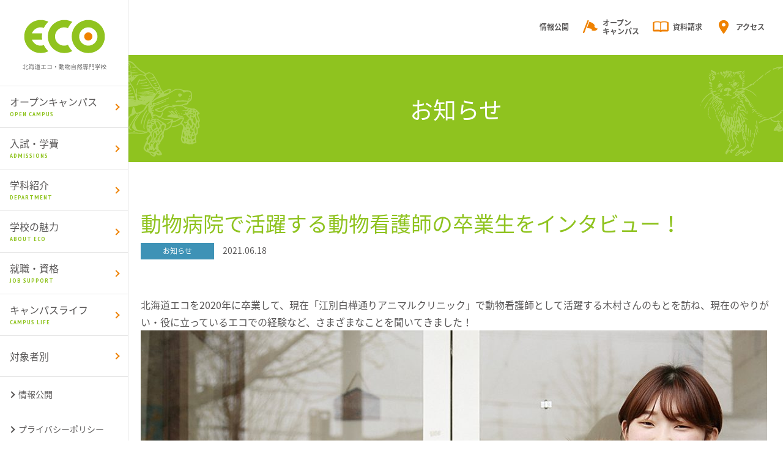

--- FILE ---
content_type: text/html; charset=UTF-8
request_url: https://www.heco.ac.jp/news/3828/
body_size: 64809
content:

<!DOCTYPE html>
<html lang="ja">

		<head prefix="og: http://ogp.me/ns# fb: http://ogp.me/ns/fb# article: http://ogp.me/ns/article#">
		
		<meta charset="utf-8">
		<!--[if IE]>
<meta content="86400" http-equiv="Expires">
<meta http-equiv="X-UA-Compatible" content="IE=Edge, chrome=1">
<meta http-equiv="imagetoolbar" content="no">
<![endif]-->

		<meta name="viewport" content="width=device-width,initial-scale=1.0">

		<title>動物病院で活躍する動物看護師の卒業生をインタビュー！ - 北海道エコ・動物自然専門学校｜お知らせ｜北海道エコ・動物自然専門学校</title>
					<meta name="description" content="受験生に必要な入試情報やオープンキャンパス情報、その他学校内の活動やお知らせを配信します。">
				
		<meta property="og:title" content="動物病院で活躍する動物看護師の卒業生をインタビュー！ - 北海道エコ・動物自然専門学校｜お知らせ｜北海道エコ・動物自然専門学校">
					<meta property="og:description" content="受験生に必要な入試情報やオープンキャンパス情報、その他学校内の活動やお知らせを配信します。">
				<meta property="og:site_name" content="北海道エコ・動物自然専門学校">
					<meta property="og:image" content="https://www.heco.ac.jp/resources/images/meta/ogp.jpg?v1">
				<meta property="og:url" content="https://www.heco.ac.jp/news/3828/">
					<meta property="og:type" content="article">
				<meta property="og:locale" content="ja_JP">

		<link rel="shortcut icon" href="https://www.heco.ac.jp/resources/images/meta/favicon.ico" type="image/vnd.microsoft.icon">
		<link rel="icon" href="https://www.heco.ac.jp/resources/images/meta/favicon.ico" type="image/vnd.microsoft.icon">
		<link rel="apple-touch-icon" sizes="57x57" href="https://www.heco.ac.jp/resources/images/meta/apple-touch-icon-57x57.png">
		<link rel="apple-touch-icon" sizes="60x60" href="https://www.heco.ac.jp/resources/images/meta/apple-touch-icon-60x60.png">
		<link rel="apple-touch-icon" sizes="72x72" href="https://www.heco.ac.jp/resources/images/meta/apple-touch-icon-72x72.png">
		<link rel="apple-touch-icon" sizes="76x76" href="https://www.heco.ac.jp/resources/images/meta/apple-touch-icon-76x76.png">
		<link rel="apple-touch-icon" sizes="114x114" href="https://www.heco.ac.jp/resources/images/meta/apple-touch-icon-114x114.png">
		<link rel="apple-touch-icon" sizes="120x120" href="https://www.heco.ac.jp/resources/images/meta/apple-touch-icon-120x120.png">
		<link rel="apple-touch-icon" sizes="144x144" href="https://www.heco.ac.jp/resources/images/meta/apple-touch-icon-144x144.png">
		<link rel="apple-touch-icon" sizes="152x152" href="https://www.heco.ac.jp/resources/images/meta/apple-touch-icon-152x152.png">
		<link rel="apple-touch-icon" sizes="180x180" href="https://www.heco.ac.jp/resources/images/meta/apple-touch-icon-180x180.png">
		<link rel="icon" type="image/png" href="https://www.heco.ac.jp/resources/images/meta/android-chrome-192x192.png" sizes="192x192">
		<link rel="icon" type="image/png" href="https://www.heco.ac.jp/resources/images/meta/favicon-48x48.png" sizes="48x48">
		<link rel="icon" type="image/png" href="https://www.heco.ac.jp/resources/images/meta/favicon-96x96.png" sizes="96x96">
		<link rel="icon" type="image/png" href="https://www.heco.ac.jp/resources/images/meta/favicon-160x160.png" sizes="96x96">
		<link rel="icon" type="image/png" href="https://www.heco.ac.jp/resources/images/meta/favicon-196x196.png" sizes="96x96">
		<link rel="icon" type="image/png" href="https://www.heco.ac.jp/resources/images/meta/favicon-16x16.png" sizes="16x16">
		<link rel="icon" type="image/png" href="https://www.heco.ac.jp/resources/images/meta/favicon-32x32.png" sizes="32x32">
		<link rel="manifest" href="https://www.heco.ac.jp/resources/images/meta/manifest.json">
		<meta name="msapplication-TileColor" content="#8FC31F">
		<meta name="msapplication-TileImage" content="https://www.heco.ac.jp/resources/images/meta/mstile-144x144.png">

		<link rel="stylesheet" href="https://cdn.jsdelivr.net/npm/simplebar@5.3.6/dist/simplebar.min.css"/>
		<script type="text/javascript" src="https://cdn.jsdelivr.net/npm/simplebar@5.3.6/dist/simplebar.min.js"></script>

		<link rel="stylesheet" href="//fonts.googleapis.com/earlyaccess/notosansjapanese.css?v1">
		<link rel="stylesheet" href="//fonts.googleapis.com/css?family=PT+Sans+Narrow:400,700">
		<link rel="stylesheet" href="/resources/css/normalize.css?v1">
		<link rel="stylesheet" href="/resources/css/style.css?v16">
		<link rel="preconnect" href="https://fonts.googleapis.com">
		<link rel="preconnect" href="https://fonts.gstatic.com" crossorigin>
						<link rel="stylesheet" href="/resources/css/jquery.fancybox-1.3.4.css">

		<link href="https://fonts.googleapis.com/icon?family=Material+Icons" rel="stylesheet">
		<link href="https://fonts.googleapis.com/icon?family=Material+Icons" rel="stylesheet">

		<link href="https://fonts.googleapis.com/css2?family=Bellefair&family=Noto+Serif+JP:wght@200;300;400;500;700&display=swap" rel="stylesheet">
		<script>
			(function(d) {
				var config = {
						kitId: 'tqo0rfh',
						scriptTimeout: 3000,
						async: true
					},
					h = d.documentElement,
					t = setTimeout(function() {
						h.className = h.className.replace(/\bwf-loading\b/g, "") + " wf-inactive";
					}, config.scriptTimeout),
					tk = d.createElement("script"),
					f = false,
					s = d.getElementsByTagName("script")[0],
					a;
				h.className += " wf-loading";
				tk.src = 'https://use.typekit.net/' + config.kitId + '.js';
				tk.async = true;
				tk.onload = tk.onreadystatechange = function() {
					a = this.readyState;
					if (f || a && a != "complete" && a != "loaded") return;
					f = true;
					clearTimeout(t);
					try {
						Typekit.load(config)
					} catch (e) {}
				};
				s.parentNode.insertBefore(tk, s)
			})(document);
		</script>

	<script src="//ajax.googleapis.com/ajax/libs/jquery/1.12.3/jquery.min.js?v1"></script>
	<script src="/resources/js/jquery-migrate.min.js?v1"></script>


<meta name='robots' content='index, follow, max-image-preview:large, max-snippet:-1, max-video-preview:-1' />
	<style>img:is([sizes="auto" i], [sizes^="auto," i]) { contain-intrinsic-size: 3000px 1500px }</style>
	
	<!-- This site is optimized with the Yoast SEO plugin v25.1 - https://yoast.com/wordpress/plugins/seo/ -->
	<link rel="canonical" href="https://www.heco.ac.jp/news/3828/" />
	<meta property="og:locale" content="ja_JP" />
	<meta property="og:type" content="article" />
	<meta property="og:title" content="動物病院で活躍する動物看護師の卒業生をインタビュー！ - 北海道エコ・動物自然専門学校" />
	<meta property="og:description" content="北海道エコを2020年に卒業して、現在「江別白樺通りアニマルクリニック」で動物看護師として活躍する木村さんのもとを訪ね、現在のやりがい・役に立っているエコでの経験など、さまざまなことを聞いてきました！ 入学した理由は、動 [&hellip;]" />
	<meta property="og:url" content="https://www.heco.ac.jp/news/3828/" />
	<meta property="og:site_name" content="北海道エコ・動物自然専門学校" />
	<meta property="article:modified_time" content="2021-06-27T06:46:51+00:00" />
	<meta property="og:image" content="https://www.heco.ac.jp/wp/wp-content/uploads/2021/06/028A5078-1024x683.jpg" />
	<meta property="og:image:width" content="1024" />
	<meta property="og:image:height" content="683" />
	<meta property="og:image:type" content="image/jpeg" />
	<meta name="twitter:card" content="summary_large_image" />
	<script type="application/ld+json" class="yoast-schema-graph">{"@context":"https://schema.org","@graph":[{"@type":"WebPage","@id":"https://www.heco.ac.jp/news/3828/","url":"https://www.heco.ac.jp/news/3828/","name":"動物病院で活躍する動物看護師の卒業生をインタビュー！ - 北海道エコ・動物自然専門学校","isPartOf":{"@id":"https://www.heco.ac.jp/#website"},"primaryImageOfPage":{"@id":"https://www.heco.ac.jp/news/3828/#primaryimage"},"image":{"@id":"https://www.heco.ac.jp/news/3828/#primaryimage"},"thumbnailUrl":"https://www.heco.ac.jp/wp/wp-content/uploads/2021/06/028A5078.jpg","datePublished":"2021-06-18T02:17:24+00:00","dateModified":"2021-06-27T06:46:51+00:00","breadcrumb":{"@id":"https://www.heco.ac.jp/news/3828/#breadcrumb"},"inLanguage":"ja","potentialAction":[{"@type":"ReadAction","target":["https://www.heco.ac.jp/news/3828/"]}]},{"@type":"ImageObject","inLanguage":"ja","@id":"https://www.heco.ac.jp/news/3828/#primaryimage","url":"https://www.heco.ac.jp/wp/wp-content/uploads/2021/06/028A5078.jpg","contentUrl":"https://www.heco.ac.jp/wp/wp-content/uploads/2021/06/028A5078.jpg","width":3840,"height":2560},{"@type":"BreadcrumbList","@id":"https://www.heco.ac.jp/news/3828/#breadcrumb","itemListElement":[{"@type":"ListItem","position":1,"name":"ホーム","item":"https://www.heco.ac.jp/"},{"@type":"ListItem","position":2,"name":"お知らせ","item":"https://www.heco.ac.jp/news/"},{"@type":"ListItem","position":3,"name":"動物病院で活躍する動物看護師の卒業生をインタビュー！"}]},{"@type":"WebSite","@id":"https://www.heco.ac.jp/#website","url":"https://www.heco.ac.jp/","name":"北海道エコ・動物自然専門学校","description":"","potentialAction":[{"@type":"SearchAction","target":{"@type":"EntryPoint","urlTemplate":"https://www.heco.ac.jp/?s={search_term_string}"},"query-input":{"@type":"PropertyValueSpecification","valueRequired":true,"valueName":"search_term_string"}}],"inLanguage":"ja"}]}</script>
	<!-- / Yoast SEO plugin. -->


<style id='classic-theme-styles-inline-css' type='text/css'>
/*! This file is auto-generated */
.wp-block-button__link{color:#fff;background-color:#32373c;border-radius:9999px;box-shadow:none;text-decoration:none;padding:calc(.667em + 2px) calc(1.333em + 2px);font-size:1.125em}.wp-block-file__button{background:#32373c;color:#fff;text-decoration:none}
</style>
<style id='global-styles-inline-css' type='text/css'>
:root{--wp--preset--aspect-ratio--square: 1;--wp--preset--aspect-ratio--4-3: 4/3;--wp--preset--aspect-ratio--3-4: 3/4;--wp--preset--aspect-ratio--3-2: 3/2;--wp--preset--aspect-ratio--2-3: 2/3;--wp--preset--aspect-ratio--16-9: 16/9;--wp--preset--aspect-ratio--9-16: 9/16;--wp--preset--color--black: #000000;--wp--preset--color--cyan-bluish-gray: #abb8c3;--wp--preset--color--white: #ffffff;--wp--preset--color--pale-pink: #f78da7;--wp--preset--color--vivid-red: #cf2e2e;--wp--preset--color--luminous-vivid-orange: #ff6900;--wp--preset--color--luminous-vivid-amber: #fcb900;--wp--preset--color--light-green-cyan: #7bdcb5;--wp--preset--color--vivid-green-cyan: #00d084;--wp--preset--color--pale-cyan-blue: #8ed1fc;--wp--preset--color--vivid-cyan-blue: #0693e3;--wp--preset--color--vivid-purple: #9b51e0;--wp--preset--gradient--vivid-cyan-blue-to-vivid-purple: linear-gradient(135deg,rgba(6,147,227,1) 0%,rgb(155,81,224) 100%);--wp--preset--gradient--light-green-cyan-to-vivid-green-cyan: linear-gradient(135deg,rgb(122,220,180) 0%,rgb(0,208,130) 100%);--wp--preset--gradient--luminous-vivid-amber-to-luminous-vivid-orange: linear-gradient(135deg,rgba(252,185,0,1) 0%,rgba(255,105,0,1) 100%);--wp--preset--gradient--luminous-vivid-orange-to-vivid-red: linear-gradient(135deg,rgba(255,105,0,1) 0%,rgb(207,46,46) 100%);--wp--preset--gradient--very-light-gray-to-cyan-bluish-gray: linear-gradient(135deg,rgb(238,238,238) 0%,rgb(169,184,195) 100%);--wp--preset--gradient--cool-to-warm-spectrum: linear-gradient(135deg,rgb(74,234,220) 0%,rgb(151,120,209) 20%,rgb(207,42,186) 40%,rgb(238,44,130) 60%,rgb(251,105,98) 80%,rgb(254,248,76) 100%);--wp--preset--gradient--blush-light-purple: linear-gradient(135deg,rgb(255,206,236) 0%,rgb(152,150,240) 100%);--wp--preset--gradient--blush-bordeaux: linear-gradient(135deg,rgb(254,205,165) 0%,rgb(254,45,45) 50%,rgb(107,0,62) 100%);--wp--preset--gradient--luminous-dusk: linear-gradient(135deg,rgb(255,203,112) 0%,rgb(199,81,192) 50%,rgb(65,88,208) 100%);--wp--preset--gradient--pale-ocean: linear-gradient(135deg,rgb(255,245,203) 0%,rgb(182,227,212) 50%,rgb(51,167,181) 100%);--wp--preset--gradient--electric-grass: linear-gradient(135deg,rgb(202,248,128) 0%,rgb(113,206,126) 100%);--wp--preset--gradient--midnight: linear-gradient(135deg,rgb(2,3,129) 0%,rgb(40,116,252) 100%);--wp--preset--font-size--small: 13px;--wp--preset--font-size--medium: 20px;--wp--preset--font-size--large: 36px;--wp--preset--font-size--x-large: 42px;--wp--preset--spacing--20: 0.44rem;--wp--preset--spacing--30: 0.67rem;--wp--preset--spacing--40: 1rem;--wp--preset--spacing--50: 1.5rem;--wp--preset--spacing--60: 2.25rem;--wp--preset--spacing--70: 3.38rem;--wp--preset--spacing--80: 5.06rem;--wp--preset--shadow--natural: 6px 6px 9px rgba(0, 0, 0, 0.2);--wp--preset--shadow--deep: 12px 12px 50px rgba(0, 0, 0, 0.4);--wp--preset--shadow--sharp: 6px 6px 0px rgba(0, 0, 0, 0.2);--wp--preset--shadow--outlined: 6px 6px 0px -3px rgba(255, 255, 255, 1), 6px 6px rgba(0, 0, 0, 1);--wp--preset--shadow--crisp: 6px 6px 0px rgba(0, 0, 0, 1);}:where(.is-layout-flex){gap: 0.5em;}:where(.is-layout-grid){gap: 0.5em;}body .is-layout-flex{display: flex;}.is-layout-flex{flex-wrap: wrap;align-items: center;}.is-layout-flex > :is(*, div){margin: 0;}body .is-layout-grid{display: grid;}.is-layout-grid > :is(*, div){margin: 0;}:where(.wp-block-columns.is-layout-flex){gap: 2em;}:where(.wp-block-columns.is-layout-grid){gap: 2em;}:where(.wp-block-post-template.is-layout-flex){gap: 1.25em;}:where(.wp-block-post-template.is-layout-grid){gap: 1.25em;}.has-black-color{color: var(--wp--preset--color--black) !important;}.has-cyan-bluish-gray-color{color: var(--wp--preset--color--cyan-bluish-gray) !important;}.has-white-color{color: var(--wp--preset--color--white) !important;}.has-pale-pink-color{color: var(--wp--preset--color--pale-pink) !important;}.has-vivid-red-color{color: var(--wp--preset--color--vivid-red) !important;}.has-luminous-vivid-orange-color{color: var(--wp--preset--color--luminous-vivid-orange) !important;}.has-luminous-vivid-amber-color{color: var(--wp--preset--color--luminous-vivid-amber) !important;}.has-light-green-cyan-color{color: var(--wp--preset--color--light-green-cyan) !important;}.has-vivid-green-cyan-color{color: var(--wp--preset--color--vivid-green-cyan) !important;}.has-pale-cyan-blue-color{color: var(--wp--preset--color--pale-cyan-blue) !important;}.has-vivid-cyan-blue-color{color: var(--wp--preset--color--vivid-cyan-blue) !important;}.has-vivid-purple-color{color: var(--wp--preset--color--vivid-purple) !important;}.has-black-background-color{background-color: var(--wp--preset--color--black) !important;}.has-cyan-bluish-gray-background-color{background-color: var(--wp--preset--color--cyan-bluish-gray) !important;}.has-white-background-color{background-color: var(--wp--preset--color--white) !important;}.has-pale-pink-background-color{background-color: var(--wp--preset--color--pale-pink) !important;}.has-vivid-red-background-color{background-color: var(--wp--preset--color--vivid-red) !important;}.has-luminous-vivid-orange-background-color{background-color: var(--wp--preset--color--luminous-vivid-orange) !important;}.has-luminous-vivid-amber-background-color{background-color: var(--wp--preset--color--luminous-vivid-amber) !important;}.has-light-green-cyan-background-color{background-color: var(--wp--preset--color--light-green-cyan) !important;}.has-vivid-green-cyan-background-color{background-color: var(--wp--preset--color--vivid-green-cyan) !important;}.has-pale-cyan-blue-background-color{background-color: var(--wp--preset--color--pale-cyan-blue) !important;}.has-vivid-cyan-blue-background-color{background-color: var(--wp--preset--color--vivid-cyan-blue) !important;}.has-vivid-purple-background-color{background-color: var(--wp--preset--color--vivid-purple) !important;}.has-black-border-color{border-color: var(--wp--preset--color--black) !important;}.has-cyan-bluish-gray-border-color{border-color: var(--wp--preset--color--cyan-bluish-gray) !important;}.has-white-border-color{border-color: var(--wp--preset--color--white) !important;}.has-pale-pink-border-color{border-color: var(--wp--preset--color--pale-pink) !important;}.has-vivid-red-border-color{border-color: var(--wp--preset--color--vivid-red) !important;}.has-luminous-vivid-orange-border-color{border-color: var(--wp--preset--color--luminous-vivid-orange) !important;}.has-luminous-vivid-amber-border-color{border-color: var(--wp--preset--color--luminous-vivid-amber) !important;}.has-light-green-cyan-border-color{border-color: var(--wp--preset--color--light-green-cyan) !important;}.has-vivid-green-cyan-border-color{border-color: var(--wp--preset--color--vivid-green-cyan) !important;}.has-pale-cyan-blue-border-color{border-color: var(--wp--preset--color--pale-cyan-blue) !important;}.has-vivid-cyan-blue-border-color{border-color: var(--wp--preset--color--vivid-cyan-blue) !important;}.has-vivid-purple-border-color{border-color: var(--wp--preset--color--vivid-purple) !important;}.has-vivid-cyan-blue-to-vivid-purple-gradient-background{background: var(--wp--preset--gradient--vivid-cyan-blue-to-vivid-purple) !important;}.has-light-green-cyan-to-vivid-green-cyan-gradient-background{background: var(--wp--preset--gradient--light-green-cyan-to-vivid-green-cyan) !important;}.has-luminous-vivid-amber-to-luminous-vivid-orange-gradient-background{background: var(--wp--preset--gradient--luminous-vivid-amber-to-luminous-vivid-orange) !important;}.has-luminous-vivid-orange-to-vivid-red-gradient-background{background: var(--wp--preset--gradient--luminous-vivid-orange-to-vivid-red) !important;}.has-very-light-gray-to-cyan-bluish-gray-gradient-background{background: var(--wp--preset--gradient--very-light-gray-to-cyan-bluish-gray) !important;}.has-cool-to-warm-spectrum-gradient-background{background: var(--wp--preset--gradient--cool-to-warm-spectrum) !important;}.has-blush-light-purple-gradient-background{background: var(--wp--preset--gradient--blush-light-purple) !important;}.has-blush-bordeaux-gradient-background{background: var(--wp--preset--gradient--blush-bordeaux) !important;}.has-luminous-dusk-gradient-background{background: var(--wp--preset--gradient--luminous-dusk) !important;}.has-pale-ocean-gradient-background{background: var(--wp--preset--gradient--pale-ocean) !important;}.has-electric-grass-gradient-background{background: var(--wp--preset--gradient--electric-grass) !important;}.has-midnight-gradient-background{background: var(--wp--preset--gradient--midnight) !important;}.has-small-font-size{font-size: var(--wp--preset--font-size--small) !important;}.has-medium-font-size{font-size: var(--wp--preset--font-size--medium) !important;}.has-large-font-size{font-size: var(--wp--preset--font-size--large) !important;}.has-x-large-font-size{font-size: var(--wp--preset--font-size--x-large) !important;}
:where(.wp-block-post-template.is-layout-flex){gap: 1.25em;}:where(.wp-block-post-template.is-layout-grid){gap: 1.25em;}
:where(.wp-block-columns.is-layout-flex){gap: 2em;}:where(.wp-block-columns.is-layout-grid){gap: 2em;}
:root :where(.wp-block-pullquote){font-size: 1.5em;line-height: 1.6;}
</style>
<link rel='stylesheet' id='contact-form-7-css' href='https://www.heco.ac.jp/wp/wp-content/plugins/contact-form-7/includes/css/styles.css?ver=6.0.3' type='text/css' media='all' />
<link rel='shortlink' href='https://www.heco.ac.jp/?p=3828' />
<!-- Google Tag Manager -->
<script>(function(w,d,s,l,i){w[l]=w[l]||[];w[l].push({'gtm.start':
new Date().getTime(),event:'gtm.js'});var f=d.getElementsByTagName(s)[0],
j=d.createElement(s),dl=l!='dataLayer'?'&l='+l:'';j.async=true;j.src=
'https://www.googletagmanager.com/gtm.js?id='+i+dl;f.parentNode.insertBefore(j,f);
})(window,document,'script','dataLayer','GTM-KWSX2S4');</script>
<!-- End Google Tag Manager -->

		<script>
			// Contact Form 7 Submission
			document.addEventListener('wpcf7mailsent', function(event) {
				//学校説明会
				if (event.target.id.indexOf('wpcf7-f12') == 0) {
					location = 'https://www.heco.ac.jp/form/completion.php';
				}
				//体験授業
				if (event.target.id.indexOf('wpcf7-f13') == 0) {
					location = 'https://www.heco.ac.jp/form/completion.php';
				}
			}, false);
		</script>
		<script type="text/javascript" src="//www4.infoclipper.net/infohp_js/062w184.js" charset="UTF-8"></script>
		<script type="text/javascript" src="//www4.infoclipper.net/infohp_js/fpAnalysis.js" charset="UTF-8"></script>
		<script>
			(function(d) {
				var config = {
						kitId: 'lqy1tig',
						scriptTimeout: 3000,
						async: true
					},
					h = d.documentElement,
					t = setTimeout(function() {
						h.className = h.className.replace(/\bwf-loading\b/g, "") + " wf-inactive";
					}, config.scriptTimeout),
					tk = d.createElement("script"),
					f = false,
					s = d.getElementsByTagName("script")[0],
					a;
				h.className += " wf-loading";
				tk.src = 'https://use.typekit.net/' + config.kitId + '.js';
				tk.async = true;
				tk.onload = tk.onreadystatechange = function() {
					a = this.readyState;
					if (f || a && a != "complete" && a != "loaded") return;
					f = true;
					clearTimeout(t);
					try {
						Typekit.load(config)
					} catch (e) {}
				};
				s.parentNode.insertBefore(tk, s)
			})(document);
		</script>

		<!--BSC HP閲覧20220328-->
		<script src="https://webform-js.jikeigroup.net/KoikeciaScript/js/web/v1/koikecia.js"></script>
		</head>

	<body class="t-news t-detail">
		<!-- Google Tag Manager (noscript) -->
		<noscript><iframe src="https://www.googletagmanager.com/ns.html?id=GTM-KWSX2S4"
				height="0" width="0" style="display:none;visibility:hidden"></iframe></noscript>
		<!-- End Google Tag Manager (noscript) -->


					<div id="l-wrapper">
				<header class="m-header">
					<h1 class="m-header-logo"><a href="/">北海道エコ・動物自然専門学校</a></h1>
					<nav class="m-header-nav">
						<a href="/" class="m-header-sp-logo"><img src="/resources/images/common/logo-gr2.png" width="150" alt="北海道エコ・動物自然専門学校"></a>
						<nav class="m-global-navSp">
							<ul class="m-global-navSp-links">
								<li class="m-global-navSp-links__item">
									<div class="btn">
										<i><img src="/resources/images/common/gnav_ico_openCampus.svg" alt=""></i>
										<span>オープンキャンパス</span>
									</div>
									<ul class="m-global-nav-child">
										<li class="m-global-nav-child__item"><a href="/opencampus/">オープンキャンパス開催日程</a></li>
										<li class="m-global-nav-child__item m-pc-only"><a href="/opencampus/">オープンキャンパスTOP</a></li>
										<li class="m-global-nav-child__item"><a href="/opencampus/bus/">無料送迎バスツアー</a></li>
										<li class="m-global-nav-child__item"><a href="/opencampus/support/">参加サポート</a></li>
										<li class="m-global-nav-child__item"><a href="/news/2767/">WEBオープンキャンパス</a></li>
										<!--<li class="m-global-nav-child__item"><a href="/opencampus/event/">出張学校説明会</a></li>-->
										<!--<li class="m-global-nav-child__item"><a href="/opencampus/briefing/">学校説明会</a></li>-->
									</ul>
								</li>
								<li class="m-global-navSp-links__item"><a href="/request/">
										<i><img src="/resources/images/common/gnav_ico_request.svg" alt=""></i>
										<span>資料請求</span>
									</a></li>
								<li class="m-global-navSp-links__item is-withImg"><a href="/dougai/">
										<figure class="m-global-navSp-links__img"><img src="/resources/images/common/gnav_img_outside.jpg?v2" alt=""></figure>
										<span>北海道外に<br />お住まいの方に知ってほしい！<br />北海道エコのこと。</span>
									</a></li>
								<li class="m-global-navSp-links__item is-withImg"><a href="/zookeeper/">
										<figure class="m-global-navSp-links__img"><img src="/resources/images/common/gnav_img_zookeeper.jpg" alt=""></figure>
										<span>動物と向き合うシゴト<br />-「動物飼育員」と<br />「獣医」のお仕事って？-</span>
									</a></li>
								<!--<li class="m-global-navSp-links__item is-withImg"><a href="/lp/202005_sc/">
							<figure class="m-global-navSp-links__img"><img src="/resources/images/common/gnav_img_spoc.jpg" alt=""></figure>
							<span>3月開催決定！<br />SPECIAL OPEN CAMPUS</span>
						</a></li>-->
							</ul>
							<ul class="m-global-navSp-3colLinks">
								<li class="m-global-navSp-3colLinks__item"><a href="/tv/">
										<figure class="m-global-navSp-3colLinks__img"><img src="/resources/images/common/gnav_img_tv.jpg?v2" alt=""></figure>
										<span>YouTubeプロジェクト<br />エコTV</span>
									</a></li>
								<li class="m-global-navSp-3colLinks__item"><a href="/map/">
										<figure class="m-global-navSp-3colLinks__img"><img src="/resources/images/common/gnav_img_map.jpg" alt=""></figure>
										<span>まるごとエコ<br />館内マップ</span>
									</a></li>
								<li class="m-global-navSp-3colLinks__item"><a href="/diary/">
										<figure class="m-global-navSp-3colLinks__img"><img src="/resources/images/common/gnav_img_diary.jpg" alt=""></figure>
										<span>ecostagram<br />学内Instagram</span>
									</a></li>
							</ul>
							<ul class="m-global-navSp-links">
								<li class="m-global-navSp-links__item">
									<div class="btn">
										<i></i>
										<span>学科紹介</span>
									</div>
									<ul class="m-global-nav-child">
										<li class="m-global-nav-child__item"><a href="/department/">一覧</a></li>
										<li class="m-global-nav-child__item"><a href="/department/zoo/">動物飼育学科</a></li>
										<li class="m-global-nav-child__item"><a href="/department/nursing-animal/">動物看護師学科</a></li>
										<li class="m-global-nav-child__item"><a href="/department/pet/">総合ペット学科（トリマー／ドッグトレーナー）</a></li>
										<li class="m-global-nav-child__item"><a href="/department/medical-breeding/">動物医療飼育学科（希少生物保全／愛玩動物看護師）</a></li>
									</ul>
								</li>
								<li class="m-global-navSp-links__item">
									<div class="btn">
										<i></i>
										<span>入試・学費</span>
									</div>
									<ul class="m-global-nav-child">
										<li class="m-global-nav-child__item"><a href="/admission_info/">一覧</a></li>
										<li class="m-global-nav-child__item"><a href="/admission_info/system/">出願要項</a></li>
										<li class="m-global-nav-child__item"><a href="/admission_info/ao/">総合型選抜(AO)入試</a></li>
										<li class="m-global-nav-child__item"><a href="/admission_info/entrance-exam/">推薦入試・一般入試</a></li>
																				<li class="m-global-nav-child__item"><a href="/admission_info/expenses/">学費・諸費用</a></li>
										<li class="m-global-nav-child__item"><a href="/admission_info/expenses_support/">学費サポート制度</a></li>
										<li class="m-global-nav-child__item"><a href="/admission_info/transfer-exam/">編入学募集要項</a></li>
										<li class="m-global-nav-child__item"><a href="/admission_info/hairyo/">合理的配慮について</a></li>
									</ul>
								</li>
								<li class="m-global-navSp-links__item">
									<div class="btn">
										<i></i>
										<span>学校の魅力</span>
									</div>
									<ul class="m-global-nav-child">
										<li class="m-global-nav-child__item"><a href="/prospectus/">一覧</a></li>
										<li class="m-global-nav-child__item"><a href="/prospectus/01/">150種250頭羽の<br>動物と学ぶ</a></li>
										<li class="m-global-nav-child__item"><a href="/map/">エコ館内マップ</a></li>
										<li class="m-global-nav-child__item"><a href="/tv/">YouTube動画プロジェクト</a></li>
										<li class="m-global-nav-child__item"><a href="/prospectus/chargeofdog/">担当犬制度</a></li>
										<li class="m-global-nav-child__item"><a href="/diary/">ecostagram<br>学内Instagram</a></li>
										<li class="m-global-nav-child__item"><a href="/ecopress/">ECOPRESS</a></li>
									</ul>
								</li>
								<li class="m-global-navSp-links__item">
									<div class="btn">
										<i></i>
										<span>就職・資格</span>
									</div>
									<ul class="m-global-nav-child">
										<li class="m-global-nav-child__item"><a href="/getajob/">一覧</a></li>
										<li class="m-global-nav-child__item"><a href="/getajob/support/">就職サポート</a></li>
										<li class="m-global-nav-child__item"><a href="/getajob/civil-servant/">公務員試験対策</a></li>
										<li class="m-global-nav-child__item"><a href="/getajob/achievement/">就職実績</a></li>
										<li class="m-global-nav-child__item"><a href="/getajob/graduate/">卒業生メッセージ</a></li>
									</ul>
								</li>
								<li class="m-global-navSp-links__item">
									<div class="btn">
										<i></i>
										<span>キャンパスライフ</span>
									</div>
									<ul class="m-global-nav-child">
										<li class="m-global-nav-child__item"><a href="/campuslife/">一覧</a></li>
										<li class="m-global-nav-child__item"><a href="/campuslife/schedule.html">年間スケジュール</a></li>
										<li class="m-global-nav-child__item"><a href="/campuslife/life_support.html">生活サポート</a></li>
									</ul>
								</li>
								<li class="m-global-navSp-links__item m-global-navSp-links__item--target">
									<div class="btn">
										<i></i>
										<span>対象者別ピックアップ</span>
									</div>
									<ul class="m-global-nav-child m-global-nav-child--target">
										<!--<li class="m-global-nav-child__item"><a href="/high-school/">高校1.2年生のみなさま</a></li>-->
										<li class="m-global-nav-child__item"><a href="/dougai/">北海道外から入学を<br class="m-pc-only">お考えのみなさま</a></li>
										<li class="m-global-nav-child__item"><a href="/lp/uni_compare/" target="_blank">大学と専門学校で<br class="m-pc-only">お悩みの方へ</a></li>
										<li class="m-global-nav-child__item"><a href="/high-school/">高校1・2年生のみなさま</a></li>
										<li class="m-global-nav-child__item"><a href="/re-entrance/">再進学のみなさま</a></li>
										<li class="m-global-nav-child__item"><a href="/parent/">保護者・高校教員の<br class="m-pc-only">みなさま</a></li>
										<li class="m-global-nav-child__item"><a href="/company/">企業のみなさま</a></li>
										<li class="m-global-nav-child__item"><a href="/graduate/">卒業生のみなさま</a></li>
									</ul>
								</li>
								<li class="m-global-navSp-links__item"><a href="/access/">
										<i></i>
										<span>アクセス</span>
									</a></li>
								<li class="m-global-navSp-links__item"><a href="/6tylVy5Z51msJo59BqkL/">
										<i></i>
										<span>お問い合わせ</span>
									</a></li>
								<li class="m-global-navSp-links__item"><a href="/news/">
										<i></i>
										<span>お知らせ</span>
									</a></li>
								<li class="m-global-navSp-links__item"><a href="/opencampus/">
										<i><img src="/resources/images/common/gnav_ico_openCampus.svg" alt=""></i>
										<span>オープンキャンパス</span>
									</a></li>
								<li class="m-global-navSp-links__item"><a href="/request/">
										<i><img src="/resources/images/common/gnav_ico_request.svg" alt=""></i>
										<span>資料請求</span>
									</a></li>
							</ul>
						</nav>
						<ul class="m-global-nav">
							<li class="m-global-nav__item">
								<a href="/opencampus/">オープンキャンパス<span class="en">OPEN CAMPUS</span></a>
								<ul class="m-global-nav-child">
									<li class="m-global-nav-child__item"><a href="/opencampus/">オープンキャンパスTOP</a></li>
									<li class="m-global-nav-child__item m-pc-only"><a href="/opencampus/">オープンキャンパスTOP</a></li>
									<li class="m-global-nav-child__item"><a href="/opencampus/bus/">無料送迎バスツアー</a></li>
									<li class="m-global-nav-child__item"><a href="/opencampus/support/">参加サポート</a></li>
									<li class="m-global-nav-child__item"><a href="/news/2767/">WEBオープンキャンパス</a></li>
									<!--<li class="m-global-nav-child__item"><a href="/opencampus/event/">出張学校説明会</a></li>-->
									<!--<li class="m-global-nav-child__item"><a href="/opencampus/briefing/">学校説明会</a></li>-->
								</ul>
							</li>
							<li class="m-global-nav__item">
								<a href="/admission_info/">入試・学費<span class="en">ADMISSIONS</span></a>
								<ul class="m-global-nav-child">
									<li class="m-global-nav-child__item"><a href="/admission_info/">一覧</a></li>
									<li class="m-global-nav-child__item"><a href="/admission_info/system/">出願要項</a></li>
									<li class="m-global-nav-child__item"><a href="/admission_info/ao/">総合型選抜(AO)入試</a></li>
									<li class="m-global-nav-child__item"><a href="/admission_info/entrance-exam/">推薦入試・一般入試</a></li>
																		<li class="m-global-nav-child__item"><a href="/admission_info/expenses/">学費・諸費用</a></li>
									<li class="m-global-nav-child__item"><a href="/admission_info/expenses_support/">学費サポート制度</a></li>
									<li class="m-global-nav-child__item"><a href="/admission_info/transfer-exam/">編入学募集要項</a></li>
									<li class="m-global-nav-child__item"><a href="/admission_info/hairyo/">合理的配慮について</a></li>
								</ul>
							</li>
							<li class="m-global-nav__item">
								<a href="/department/">学科紹介<span class="en">DEPARTMENT</span></a>
								<ul class="m-global-nav-child">
									<li class="m-global-nav-child__item"><a href="/department/">一覧</a></li>
									<li class="m-global-nav-child__item"><a href="/department/zoo/">動物飼育学科</a></li>
									<li class="m-global-nav-child__item"><a href="/department/nursing-animal/">動物看護師学科</a></li>
									<li class="m-global-nav-child__item"><a href="/department/pet/">総合ペット学科<br><span class="m-text-11">トリマー／ドッグトレーナー</a></li>
									<li class="m-global-nav-child__item"><a href="/department/medical-breeding/">動物医療飼育学科<br><span class="m-text-11">希少生物保全／愛玩動物看護師</span></a></li>
								</ul>
							</li>
							<li class="m-global-nav__item">
								<a href="/prospectus/">学校の魅力<span class="en">ABOUT ECO</span></a>
								<ul class="m-global-nav-child">
									<li class="m-global-nav-child__item"><a href="/prospectus/">一覧</a></li>
									<li class="m-global-nav-child__item"><a href="/prospectus/">一覧</a></li>
									<li class="m-global-nav-child__item"><a href="/prospectus/01/">150種250頭羽の<br>動物と学ぶ</a></li>
									<li class="m-global-nav-child__item"><a href="/map/">エコ館内マップ</a></li>
									<li class="m-global-nav-child__item"><a href="/tv/">YouTube動画プロジェクト</a></li>
									<li class="m-global-nav-child__item"><a href="/prospectus/chargeofdog/">担当犬制度</a></li>
									<li class="m-global-nav-child__item"><a href="/diary/">ecostagram<br>学内Instagram</a></li>
									<li class="m-global-nav-child__item"><a href="/ecopress/">ECOPRESS</a></li>
								</ul>
							</li>
							<li class="m-global-nav__item">
								<a href="/getajob/">就職・資格<span class="en">JOB SUPPORT</span></a>
								<ul class="m-global-nav-child">
									<li class="m-global-nav-child__item"><a href="/getajob/">一覧</a></li>
									<li class="m-global-nav-child__item"><a href="/getajob/support/">就職サポート</a></li>
									<li class="m-global-nav-child__item"><a href="/getajob/civil-servant/">公務員試験対策</a></li>
									<li class="m-global-nav-child__item"><a href="/getajob/achievement/">就職実績</a></li>
									<li class="m-global-nav-child__item"><a href="/getajob/graduate/">卒業生メッセージ</a></li>
								</ul>
							</li>
							<li class="m-global-nav__item">
								<a href="/campuslife/">キャンパスライフ<span class="en">CAMPUS LIFE</span></a>
								<ul class="m-global-nav-child">
									<li class="m-global-nav-child__item"><a href="/campuslife/">一覧</a></li>
									<li class="m-global-nav-child__item"><a href="/campuslife/schedule.html">年間スケジュール</a></li>
									<li class="m-global-nav-child__item"><a href="/campuslife/life_support.html">生活サポート</a></li>
								</ul>
							</li>
							<li class="m-global-nav__item m-global-nav__item--target">
								<a href="#">対象者別</a>
								<ul class="m-global-nav-child m-global-nav-child--target">
									<!--<li class="m-global-nav-child__item"><a href="/high-school/">高校1.2年生のみなさま</a></li>-->
									<li class="m-global-nav-child__item"><a href="/dougai/">北海道外から入学を<br class="m-pc-only">お考えのみなさま</a></li>
									<li class="m-global-nav-child__item"><a href="/lp/uni_compare/" target="_blank">大学と専門学校で<br class="m-pc-only">お悩みの方へ</a></li>
									<li class="m-global-nav-child__item"><a href="/high-school/">高校1・2年生のみなさま</a></li>
									<li class="m-global-nav-child__item"><a href="/re-entrance/">再進学のみなさま</a></li>
									<li class="m-global-nav-child__item"><a href="/parent/">保護者・高校教員の<br class="m-pc-only">みなさま</a></li>
									<li class="m-global-nav-child__item"><a href="/company/">企業のみなさま</a></li>
									<li class="m-global-nav-child__item"><a href="/graduate/">卒業生のみなさま</a></li>
								</ul>
							</li>
						</ul>
						<a href="/disclose-information/" class="m-header-sub-nav">情報公開</a>
						<a href="/privacy/" class="m-header-sub-nav">プライバシーポリシー</a>
						<a href="/socialpolicy/" class="m-header-sub-nav">ソーシャルメディアポリシー</a>
											</nav>
					<div class="m-header-bg"></div>
				</header>
				<a href="/" class="m-h-logo">北海道エコ・動物自然専門学校</a>
				<a href="#" class="m-h-menu"><span></span><span></span><span></span>MENU</a>
				<main class="l-container">
							<ul class="m-h-nav">
				<li class="m-h-nav__item m-h-nav__item--information m-pc-only"><a href="/disclose-information/">情報公開</a></li>
				<li class="m-h-nav__item m-h-nav__item--opencampus"><a href="/opencampus/">オープン<br>キャンパス</a></li>
				<li class="m-h-nav__item m-h-nav__item--request"><a href="/request/">資料請求</a></li>
				<li class="m-h-nav__item m-h-nav__item--access"><a href="/access/">アクセス</a></li>
			</ul>			<div class="m-content-title">
				<h2 class="m-content-title-text">お知らせ</h2>
			</div>

			<div class="l-inner m-pt-2xl m-pb-3xl">
				<article class="m-news-detail">
					<h3 class="m-color-gr m-text-34">動物病院で活躍する動物看護師の卒業生をインタビュー！</h3>
					<div class="m-mt-xs">
						<i class="m-news-icon m-news-icon--info m-text-12">お知らせ</i>
						<time class="m-text-14">2021.06.18</time>
					</div>
					<div class="m-news-detail-body m-mt-xl mod-wysiwyg">
	<p>北海道エコを2020年に卒業して、現在「江別白樺通りアニマルクリニック」で動物看護師として活躍する木村さんのもとを訪ね、現在のやりがい・役に立っているエコでの経験など、さまざまなことを聞いてきました！<br />
 <img fetchpriority="high" decoding="async" class="alignnone wp-image-3834 size-large" src="https://www.heco.ac.jp/wp/wp-content/uploads/2021/06/028A5208-e1623982759937-1024x665.jpg" width="1024" height="665" srcset="https://www.heco.ac.jp/wp/wp-content/uploads/2021/06/028A5208-e1623982759937-1024x665.jpg 1024w, https://www.heco.ac.jp/wp/wp-content/uploads/2021/06/028A5208-e1623982759937-300x195.jpg 300w, https://www.heco.ac.jp/wp/wp-content/uploads/2021/06/028A5208-e1623982759937-768x499.jpg 768w, https://www.heco.ac.jp/wp/wp-content/uploads/2021/06/028A5208-e1623982759937-430x279.jpg 430w, https://www.heco.ac.jp/wp/wp-content/uploads/2021/06/028A5208-e1623982759937-200x130.jpg 200w, https://www.heco.ac.jp/wp/wp-content/uploads/2021/06/028A5208-e1623982759937.jpg 1102w" sizes="(max-width: 1024px) 100vw, 1024px" /></p>
<h3>入学した理由は、動物と共に学べるから</h3>
<p>たくさんの<strong>動物たちが学校生活の中に常にいる</strong>という環境に魅力を感じ、北海道エコに入学しました。<br />
 実習が多く、実際に動物とふれあいながら<strong>実践的に学べる</strong>点も入学を決めた理由です！<img decoding="async" class="alignnone size-large wp-image-3836" src="https://www.heco.ac.jp/wp/wp-content/uploads/2021/06/IMG_9756-1024x768.jpeg" alt="" width="1024" height="768" srcset="https://www.heco.ac.jp/wp/wp-content/uploads/2021/06/IMG_9756-1024x768.jpeg 1024w, https://www.heco.ac.jp/wp/wp-content/uploads/2021/06/IMG_9756-300x225.jpeg 300w, https://www.heco.ac.jp/wp/wp-content/uploads/2021/06/IMG_9756-768x576.jpeg 768w, https://www.heco.ac.jp/wp/wp-content/uploads/2021/06/IMG_9756-430x322.jpeg 430w, https://www.heco.ac.jp/wp/wp-content/uploads/2021/06/IMG_9756-200x150.jpeg 200w, https://www.heco.ac.jp/wp/wp-content/uploads/2021/06/IMG_9756.jpeg 1478w" sizes="(max-width: 1024px) 100vw, 1024px" /></p>
<h3>動物への負担が少ない対応を。</h3>
<p>私が担当している業務は診察の補助、入院動物の世話、検査、調剤、受付など。どう保定したら診察しやすく、動物への負担が少なく済むのかを考えながら対応にあたっています。<br />
 特に動物を扱う場面では、エコの<strong>動物行動学</strong>の授業で学んだ、表情や動きから動物の様子を読み取る観察力が大きく活かされています。<br />
 また、北海道エコでは<strong>自分の担当犬を自宅に連れて帰ることができた</strong>ので、犬を飼うことの喜びと大変さを経験することができ、飼い主様との会話にとても役立っています。<br />
 <img decoding="async" class="alignnone size-large wp-image-3833" src="https://www.heco.ac.jp/wp/wp-content/uploads/2021/06/028A5131-1024x683.jpg" alt="" width="1024" height="683" srcset="https://www.heco.ac.jp/wp/wp-content/uploads/2021/06/028A5131-1024x683.jpg 1024w, https://www.heco.ac.jp/wp/wp-content/uploads/2021/06/028A5131-300x200.jpg 300w, https://www.heco.ac.jp/wp/wp-content/uploads/2021/06/028A5131-768x512.jpg 768w, https://www.heco.ac.jp/wp/wp-content/uploads/2021/06/028A5131-430x287.jpg 430w, https://www.heco.ac.jp/wp/wp-content/uploads/2021/06/028A5131-200x133.jpg 200w, https://www.heco.ac.jp/wp/wp-content/uploads/2021/06/028A5131.jpg 1102w" sizes="(max-width: 1024px) 100vw, 1024px" /></p>
<h3>元気になった動物の姿を見ることが喜び。</h3>
<p>この仕事のやりがいは、やっぱり元気になった動物の姿を見ること。飼い主様からいただく「ありがとう」は、仕事をする上で何よりの活力になります。<br />
 今後の目標は、2023年より<strong>愛玩動物看護師は国家資格になる</strong>ので、現在勉強中の麻酔管理なども含めさらに様々な知識と技術を磨き、獣医師や飼い主様に頼っていただけるような動物看護師になりたいと思っています！<br />
 <img loading="lazy" decoding="async" class="alignnone size-large wp-image-3831" src="https://www.heco.ac.jp/wp/wp-content/uploads/2021/06/028A5078-1024x683.jpg" alt="" width="1024" height="683" srcset="https://www.heco.ac.jp/wp/wp-content/uploads/2021/06/028A5078-1024x683.jpg 1024w, https://www.heco.ac.jp/wp/wp-content/uploads/2021/06/028A5078-300x200.jpg 300w, https://www.heco.ac.jp/wp/wp-content/uploads/2021/06/028A5078-768x512.jpg 768w, https://www.heco.ac.jp/wp/wp-content/uploads/2021/06/028A5078-430x287.jpg 430w, https://www.heco.ac.jp/wp/wp-content/uploads/2021/06/028A5078-200x133.jpg 200w" sizes="auto, (max-width: 1024px) 100vw, 1024px" /></p>
<h3>紹介VTRはこちら！</h3>
<div class="m-department-zoo-movie"><iframe loading="lazy" class="movie-size" src="https://www.youtube.com/embed/lTP5vsjeQKw" width="560" height="314" frameborder="0" allowfullscreen="allowfullscreen"></iframe></div>
<p>&nbsp;</p>
<p><a href="https://www.heco.ac.jp/department/nursing-animal/"><img loading="lazy" decoding="async" class="aligncenter wp-image-2762 size-full" src="https://www.heco.ac.jp/wp/wp-content/uploads/2019/07/5766f278b9f27cb6580a875a58a9de60.jpg" width="680" height="300" srcset="https://www.heco.ac.jp/wp/wp-content/uploads/2019/07/5766f278b9f27cb6580a875a58a9de60.jpg 680w, https://www.heco.ac.jp/wp/wp-content/uploads/2019/07/5766f278b9f27cb6580a875a58a9de60-300x132.jpg 300w, https://www.heco.ac.jp/wp/wp-content/uploads/2019/07/5766f278b9f27cb6580a875a58a9de60-430x190.jpg 430w, https://www.heco.ac.jp/wp/wp-content/uploads/2019/07/5766f278b9f27cb6580a875a58a9de60-200x88.jpg 200w" sizes="auto, (max-width: 680px) 100vw, 680px" /></a></p>


					</div>

					<ul class="m-news-btn m-mt-2xl">
						<li class="m-news-btn__item m-news-btn__item--prev"><a href="https://www.heco.ac.jp/news/3863/">前の記事へ</a></li>
						<li class="m-news-btn__item m-news-btn__item--index"><a href="/news/">一覧に戻る</a></li>
						<li class="m-news-btn__item m-news-btn__item--next"><a href="https://www.heco.ac.jp/news/3809/">次の記事へ</a></li>
					</ul>

				</article>
			</div>



			<section id="event" class="m-opencampus-index-schedule">
				<div class="l-inner m-pt-2xl m-pb-xl">
					<h3 class="m-align-c"><img src="/resources/images/opencampus/index/schedule/title.png" width="490" height="130" alt="イベント日程"></h3>

<div class="m-home-opencampus-label m-mt-s"><span>もうすぐ開催！</span></div><ul class="m-home-opencampus-list m-mt-l">	<li class="m-home-opencampus-list__item">
		<a href="https://www.heco.ac.jp/opencampus_entry/8566/?no=2" data-mh="mh-home-opencampus">
			<figure class="m-home-opencampus-list__item__image"><img src="https://www.heco.ac.jp/wp/wp-content/uploads/2025/08/5027b6005a219ffcac41a682341fa1bd-320x200.png" /></figure>
			<div class="m-home-opencampus-list__item__content">
				<time>01.31<small>（土）</small></time>
<i class="m-cat-icon m-cat-icon--gr m-text-12">動物飼育学科</i><i class="m-cat-icon m-cat-icon--medical m-text-12">動物医療飼育学科 希少生物保全コース</i>
				<p class="m-text-15 m-mt-xs">【初めての方限定】エコ動物園・水族館見学ツアー&動物飼育体験！</p>
			</div>
		</a>
	</li>
	<li class="m-home-opencampus-list__item">
		<a href="https://www.heco.ac.jp/opencampus_entry/8566/?no=3" data-mh="mh-home-opencampus">
			<figure class="m-home-opencampus-list__item__image"><img src="https://www.heco.ac.jp/wp/wp-content/uploads/2024/05/8f015c4151712a0e30db1b9a5bd6851b-320x200.png" /></figure>
			<div class="m-home-opencampus-list__item__content">
				<time>01.31<small>（土）</small></time>
<i class="m-cat-icon m-cat-icon--pk m-text-12">動物看護師学科</i><i class="m-cat-icon m-cat-icon--medical m-text-12">動物医療飼育学科 愛玩動物看護師コース</i>
				<p class="m-text-15 m-mt-xs">手術準備に挑戦★犬たちとの触れ合いタイムも！</p>
			</div>
		</a>
	</li>
	<li class="m-home-opencampus-list__item">
		<a href="https://www.heco.ac.jp/opencampus_entry/8589/?no=1" data-mh="mh-home-opencampus">
			<figure class="m-home-opencampus-list__item__image"><img src="https://www.heco.ac.jp/wp/wp-content/uploads/2023/12/5cff35274aa54e165458c4e79a2bc4c7-320x200.jpeg" /></figure>
			<div class="m-home-opencampus-list__item__content">
				<time>02.01<small>（日）</small></time>
<i class="m-cat-icon m-cat-icon--gr m-text-12">動物飼育学科</i><i class="m-cat-icon m-cat-icon--pk m-text-12">動物看護師学科</i><i class="m-cat-icon m-cat-icon--br m-text-12">総合ペット学科 トリマー</i><i class="m-cat-icon m-cat-icon--yl m-text-12">総合ペット学科 ドッグトレーナー</i><i class="m-cat-icon m-cat-icon--medical m-text-12">動物医療飼育学科 希少生物保全コース</i><i class="m-cat-icon m-cat-icon--medical m-text-12">動物医療飼育学科 愛玩動物看護師コース</i>
				<p class="m-text-15 m-mt-xs">個別相談会</p>
			</div>
		</a>
	</li>
</ul>					<div class="m-mt-xl m-align-c"><a href="/opencampus/" class="m-btn m-btn--gr m-btn--shadow m-btn--w320">もっと先の日程を見る</a></div>
				</div>
			</section>

<section class="m-home-sns m-bg-diagonal" id="js-home-sns">
    <div class="l-inner m-pt-3xl m-pb-3xl">
        <h3 class="m-home-title m-mb-l m-home-sns-h">
            <span>
                <img src="/resources/images/index/sns/title_01.svg" width="300" alt="ECOの毎日を見てみよう ECOのSNS">
                <div class="m-home-sns-fukidashi"><img src="/resources/images/index/sns/title_02.svg" width="300"
                        alt="Check!"></div>
            </span>
        </h3>
        <ul class="m-home-sns-secs">
            <li class="m-home-sns-secs-col">
                <div class="m-home-sns-secs-item is-instagram m-text-16">
                    <a href="https://www.instagram.com/hokkaidoeco/" target="_blank" class="m-home-sns-secs-head">
                        <div class="m-home-sns-secs-head-txts">
                            <h4 class="m-home-sns-secs-h">
                                <i><img src="/resources/images/index/sns/instagram_ico.svg" width="300" alt=""></i>
                                <span>Instagram</span>
                            </h4>
                            <p class="m-mb-xs m-text-16">学内で暮らす動物と共に<br />学ぶ日常をおしゃれにお届け♪</p>
                        </div>
                        <figure class="m-home-sns-secs-circleImg"><img src="/resources/images/index/sns/instagram_img.jpg" width="300" alt=""></figure>
                    </a>
                    <p class="m-align-c m-text-16 m-font-b m-mb-xs">＼ FOLLOW US! ／</p>
                    <ul class="m-home-sns-instagram-imgs">
                                            </ul>
                    <div class="m-align-c m-mt"><a href="https://www.instagram.com/hokkaidoeco/" target="_blank" class="m-btn m-btn--or m-btn--ar-r m-btn--shadow m-btn--w320">もっと見る！</a></div>
                </div>
            </li>
            <li class="m-home-sns-secs-col">
                <ul class="m-home-sns-secs-items">
                    <li class="m-home-sns-secs-item is-tiktok m-text-16">
                        <a href="https://www.tiktok.com/@hokkaido_eco" target="_blank">
                            <h4 class="m-home-sns-secs-h">
                                <i><img src="/resources/images/index/sns/tiktok_ico.svg" width="300" alt=""></i>
                                <span>Tik Tok</span>
                            </h4>
                            <figure class="m-home-sns-secs-circleImg"><img src="/resources/images/index/sns/tiktok_img.jpg" width="300" alt=""></figure>
                            <p class="m-mt-s m-text-14">動物たちの<br />癒し動画を更新中！</p>
                        </a>
                    </li>
                    <li class="m-home-sns-secs-item is-youtube m-text-16">
                        <a href="https://www.youtube.com/channel/UCe1S-jxFh-t8VCFWxskWqIw" target="_blank"
                           >
                            <h4 class="m-home-sns-secs-h">
                                <i><img src="/resources/images/index/sns/youtube_ico.svg" width="300" alt=""></i>
                                <span>Youtube</span>
                            </h4>
                            <figure class="m-home-sns-secs-circleImg"><img src="/resources/images/index/sns/youtube_img.jpg" width="300" alt=""></figure>
                            <p class="m-mt-s m-text-14">授業風景や<br />インタビューを配信中！</p>
                        </a>
                    </li>
                    <li class="m-home-sns-secs-item is-line m-text-16">
                        <a href="http://nav.cx/68ccAZr" target="_blank">
                            <h4 class="m-home-sns-secs-h">
                                <i><img src="/resources/images/index/sns/line_ico.svg" width="300" alt=""></i>
                                <span>LINE</span>
                            </h4>
                            <figure class="m-home-sns-secs-img m-pc-only"><img src="/resources/images/index/sns/line_img.jpg?v2" width="300" alt=""></figure>
                            <figure class="m-home-sns-secs-circleImg m-sp-only"><img src="/resources/images/index/sns/youtube_img.jpg" width="300" alt=""></figure>
                            <p class="m-mt-s m-text-14">最新情報を配信！<br class="m-pc-only" />個別に<br class="m-sp-only" />なんでも相談ができる！</p>
                        </a>
                    </li>

                    <li class="m-home-sns-secs-item is-twitter m-text-16">
                        <a href="https://twitter.com/hokkaidoeco" target="_blank">
                            <h4 class="m-home-sns-secs-h">
                                <i><img src="/resources/images/index/sns/twitter_ico.png" width="300" alt=""></i>
                            </h4>
                            <figure class="m-home-sns-secs-circleImg"><img src="/resources/images/index/sns/twitter_img.jpg" width="300" alt=""></figure>
                            <p class="m-mt-s m-text-14">動物・在校生・先生の<br />日常をお届け！</p>
                        </a>
                    </li>
                </ul>
            </li>
        </ul>

    </div>
</section>
			<ol class="m-breadcrumb">
				<li class="m-breadcrumb__item"><a href="/">TOP</a></li>
				<li class="m-breadcrumb__item"><a href="/news/">お知らせ</a></li>
				<li class="m-breadcrumb__item">動物病院で活躍する動物看護師の卒業生をインタビュー！ - 北海道エコ・動物自然専門学校</li>
			</ol>
			<ul class="m-f-bnr">
				<li class="m-f-bnr__item"><a href="/opencampus/">オープンキャンパス</a></li>
				<li class="m-f-bnr__item"><a href="/request/">資料請求</a></li>
				<li class="m-f-bnr__item"><a href="/6tylVy5Z51msJo59BqkL/"><span class="m-sp-only">メールでの</span>お問い合わせ</a></li>
				<li class="m-f-bnr__item m-sp-only"><a href="tel:0120368219">お電話でのお問い合わせ</a></li>
			</ul><footer class="m-footer">
	<ul class="m-footer-nav">
		<li class="m-footer-nav__item">
			<a href="/opencampus/">オープンキャンパス<span class="en"></span></a>
			<ul class="m-footer-nav-child m-footer-nav-child--toggle">
				<li class="m-footer-nav-child__item"><a href="/opencampus/bus/">無料送迎バスツアー</a></li>
				<li class="m-footer-nav-child__item"><a href="/opencampus/support/">参加サポート</a></li>
				<li class="m-footer-nav-child__item"><a href="/news/2767/">WEBオープンキャンパス</a></li>
				<!--<li class="m-footer-nav-child__item"><a href="/opencampus/briefing/">学校説明会</a></li>-->
			</ul>
		</li>
		<li class="m-footer-nav__item">
			<a href="/admission_info/">入試・学費<span class="en"></span></a>
			<ul class="m-footer-nav-child m-footer-nav-child--toggle">
				<li class="m-footer-nav-child__item"><a href="/admission_info/system/">出願概要</a></li>
				<li class="m-footer-nav-child__item"><a href="/admission_info/ao/">AO入試</a></li>
				<li class="m-footer-nav-child__item"><a href="/admission_info/entrance-exam/">推薦入試・一般入試</a></li>

				<li class="m-footer-nav-child__item"><a href="/admission_info/expenses/">学費・諸費用</a></li>
				<li class="m-footer-nav-child__item"><a href="/admission_info/expenses_support/">学費サポート制度</a></li>
				<li class="m-footer-nav-child__item"><a href="/admission_info/transfer-exam/">編入学募集要項</a></li>
				<li class="m-footer-nav-child__item"><a href="/admission_info/hairyo/">合理的配慮について</a></li>
			</ul>
		</li>
		<li class="m-footer-nav__item">
			<a href="/department/">学科紹介<span class="en"></span></a>
			<ul class="m-footer-nav-child m-footer-nav-child--toggle">
				<li class="m-footer-nav-child__item"><a href="/department/zoo/">動物飼育学科</a></li>
				<li class="m-footer-nav-child__item"><a href="/department/nursing-animal/">動物看護師学科</a></li>
				<li class="m-footer-nav-child__item"><a href="/department/pet/">総合ペット学科（トリマー／ドッグトレーナー）</a></li>
				<li class="m-footer-nav-child__item"><a
						href="/department/medical-breeding/">動物医療飼育学科（希少生物保全／愛玩動物看護師）</a></li>
			</ul>
		</li>
		<li class="m-footer-nav__item">
			<a href="/prospectus/">学校の魅力<span class="en"></span></a>
			<ul class="m-footer-nav-child m-footer-nav-child--toggle">
				<li class="m-footer-nav-child__item"><a href="/prospectus/01/">150種250頭羽の動物と学ぶ</a></li>
				<li class="m-footer-nav-child__item"><a href="/map/">エコ館内マップ</a></li>
				<li class="m-footer-nav-child__item"><a href="/tv/">YouTube動画プロジェクト</a></li>
				<li class="m-footer-nav-child__item"><a href="/prospectus/chargeofdog/">担当犬制度</a></li>
				<li class="m-footer-nav-child__item"><a href="/diary/">Ecostagram</a></li>
				<li class="m-footer-nav-child__item"><a href="/ecopress/">ECOPRESS</a></li>
			</ul>
		</li>
		<li class="m-footer-nav__item">
			<a href="/getajob/">就職・資格<span class="en"></span></a>
			<ul class="m-footer-nav-child m-footer-nav-child--toggle">
				<li class="m-footer-nav-child__item"><a href="/getajob/support/">就職サポート</a></li>
				<li class="m-footer-nav-child__item"><a href="/getajob/civil-servant//">公務員試験対策</a></li>
				<li class="m-footer-nav-child__item"><a href="/getajob/achievement/">就職実績</a></li>
				<li class="m-footer-nav-child__item"><a href="/getajob/graduate/">卒業生メッセージ</a></li>

			</ul>
		</li>
		<li class="m-footer-nav__item">
			<a href="/campuslife/">キャンパスライフ<span class="en"></span></a>
			<ul class="m-footer-nav-child m-footer-nav-child--toggle">
				<li class="m-footer-nav-child__item"><a href="/campuslife/schedule.html">年間スケジュール</a></li>
				<li class="m-footer-nav-child__item"><a href="/campuslife/life_support.html">生活サポート</a></li>
			</ul>
		</li>
		<li class="m-footer-nav__item">
			<ul class="m-footer-nav-child">
				<li class="m-footer-nav-child__item"><a href="/high-school/">高校1.2年生のみなさま</a></li>
				<li class="m-footer-nav-child__item"><a href="/dougai/">北海道外から入学をお考えのみなさま</a></li>
				<li class="m-footer-nav-child__item"><a href="/re-entrance/">再進学のみなさま</a></li>
				<li class="m-footer-nav-child__item"><a href="/parent/">保護者・高校教員のみなさま</a></li>
				<li class="m-footer-nav-child__item"><a href="/company/">企業のみなさま</a></li>
				<li class="m-footer-nav-child__item"><a href="/graduate/">卒業生のみなさま</a></li>
			</ul>
		</li>
		<li class="m-footer-nav__item">
			<ul class="m-footer-nav-child">
				<li class="m-footer-nav-child__item"><a href="/access/">アクセス</a></li>
				<li class="m-footer-nav-child__item"><a href="/request/">資料請求</a></li>
				<li class="m-footer-nav-child__item"><a href="/6tylVy5Z51msJo59BqkL/">お問い合わせ</a></li>
				<!-- <li class="m-footer-nav-child__item"><a href="/teacher_application/">講師募集</a></li> -->
				<li class="m-footer-nav-child__item"><a href="/news/">お知らせ</a></li>
				<li class="m-footer-nav-child__item"><a href="/disclose-information/">情報公開</a></li>
				<li class="m-footer-nav-child__item"><a href="/privacy/">プライバシーポリシー</a></li>
				<li class="m-footer-nav-child__item"><a href="/socialpolicy/">ソーシャルメディアポリシー</a></li>
			</ul>
		</li>
	</ul>
	<div class="m-footer-btm">
		<div class="m-footer-btm-col1">
			<div class="m-footer-logo m-mb"><a href="/"><img src="/resources/images/common/logo-footer.png" width="550"
						height="46" alt="北海道エコ・動物自然専門学校"></a></div>
			<p class="m-footer-address">
				〒061-1373　北海道恵庭市恵み野西5丁目10−4
			</p>
		</div>
		<div class="m-footer-btm-col2">
			<a href="tel:0120368219" class="m-footer-tel"><i><img src="/resources/images/common/icon-tel.png"
						alt=""></i><span>0120-36-8219</span></a>
			<p class="m-footer-tel-small"><a href="tel:0123362311">代表：0123-36-2311</a></p>
		</div>
	</div>
	<small class="m-footer-cr">&copy; HOKKAIDO ECO COLLEGE OF WILDLIFE AND NATURE All Rights Reserved.</small>
</footer>
</main>
<ul class="m-fixed-btn">
	<li class="m-fixed-btn__item"><a href="/opencampus/" class="opencampus"><i></i><span>オープン<br>キャンパス</span></a></li>
	<li class="m-fixed-btn__item"><a href="/request/" class="request"><i></i><span>資料請求</span></a></li>
</ul>

</div><!-- /#l-wrapper -->





<script src="/resources/js/instagram.js?v2"></script>
<script src="/resources/js/lib.js?v1"></script>
<script src="/resources/js/slick.min.js?v1"></script>
<script src="/resources/js/script.js?v2"></script>





<script type="text/javascript" src="https://www.heco.ac.jp/wp/wp-includes/js/dist/hooks.min.js?ver=4d63a3d491d11ffd8ac6" id="wp-hooks-js"></script>
<script type="text/javascript" src="https://www.heco.ac.jp/wp/wp-includes/js/dist/i18n.min.js?ver=5e580eb46a90c2b997e6" id="wp-i18n-js"></script>
<script type="text/javascript" id="wp-i18n-js-after">
/* <![CDATA[ */
wp.i18n.setLocaleData( { 'text direction\u0004ltr': [ 'ltr' ] } );
/* ]]> */
</script>
<script type="text/javascript" src="https://www.heco.ac.jp/wp/wp-content/plugins/contact-form-7/includes/swv/js/index.js?ver=6.0.3" id="swv-js"></script>
<script type="text/javascript" id="contact-form-7-js-translations">
/* <![CDATA[ */
( function( domain, translations ) {
	var localeData = translations.locale_data[ domain ] || translations.locale_data.messages;
	localeData[""].domain = domain;
	wp.i18n.setLocaleData( localeData, domain );
} )( "contact-form-7", {"translation-revision-date":"2025-01-14 04:07:30+0000","generator":"GlotPress\/4.0.1","domain":"messages","locale_data":{"messages":{"":{"domain":"messages","plural-forms":"nplurals=1; plural=0;","lang":"ja_JP"},"This contact form is placed in the wrong place.":["\u3053\u306e\u30b3\u30f3\u30bf\u30af\u30c8\u30d5\u30a9\u30fc\u30e0\u306f\u9593\u9055\u3063\u305f\u4f4d\u7f6e\u306b\u7f6e\u304b\u308c\u3066\u3044\u307e\u3059\u3002"],"Error:":["\u30a8\u30e9\u30fc:"]}},"comment":{"reference":"includes\/js\/index.js"}} );
/* ]]> */
</script>
<script type="text/javascript" id="contact-form-7-js-before">
/* <![CDATA[ */
var wpcf7 = {
    "api": {
        "root": "https:\/\/www.heco.ac.jp\/wp-json\/",
        "namespace": "contact-form-7\/v1"
    }
};
/* ]]> */
</script>
<script type="text/javascript" src="https://www.heco.ac.jp/wp/wp-content/plugins/contact-form-7/includes/js/index.js?ver=6.0.3" id="contact-form-7-js"></script>
</body>

</html>

--- FILE ---
content_type: text/html; charset=UTF-8
request_url: https://www.heco.ac.jp/diary/php/Instagram.php
body_size: 36967
content:
{"business_discovery":{"id":"17841401766036845","followers_count":3429,"media_count":970,"ig_id":1718138867,"media":{"data":[{"caption":"\u30ec\u30aa\u30d1\uff08\u30d2\u30e7\u30a6\u30e2\u30f3\u30c8\u30ab\u30b2\u30e2\u30c9\u30ad\uff09\n\n\u9ec4\u8272\u306b\u9ed2\u306e\u6591\u70b9\u6a21\u69d8\u3068\u592a\u3044\u5c3b\u5c3e\u3001\u307e\u3076\u305f\u304c\u3042\u308b\u611b\u3089\u3057\u3044\u8868\u60c5\u304c\u7279\u5fb4\u306e\u5c0f\u578b\u30e4\u30e2\u30ea\u3002\n\n#\u30ec\u30aa\u30d1 \n#\u30d2\u30e7\u30a6\u30e2\u30f3\u30c8\u30ab\u30b2\u30e2\u30c9\u30ad \n#\u98fc\u80b2\u54e1\n#\u611b\u73a9\u52d5\u7269\u770b\u8b77\u5e2b\n#\u5317\u6d77\u9053\u30a8\u30b3\u52d5\u7269\u81ea\u7136\u5c02\u9580\u5b66\u6821","media_url":"https:\/\/scontent-nrt6-1.cdninstagram.com\/v\/t51.82787-15\/622441765_18548808841058868_5814591925859268030_n.jpg?stp=dst-jpg_e35_tt6&_nc_cat=111&ccb=7-5&_nc_sid=18de74&efg=eyJlZmdfdGFnIjoiRkVFRC5iZXN0X2ltYWdlX3VybGdlbi5DMyJ9&_nc_ohc=Kew1YsN-SWsQ7kNvwGlpV6L&_nc_oc=AdmVkp5J96QOGrB1QHfnv43xN3HOIxQho5DraKpfDivr223mbXFTilMcq28H_DYlZwE&_nc_zt=23&_nc_ht=scontent-nrt6-1.cdninstagram.com&edm=AL-3X8kEAAAA&_nc_gid=m72_G-H9HHr9AgVJmxMkOA&oh=00_AfrQ8uoJNcvq3F3MuVjca3o4Tr5jNduuh_JXVkCipPCfqA&oe=697EE2BC","media_type":"IMAGE","like_count":77,"comments_count":0,"timestamp":"2026-01-27T06:20:38+0000","id":"18434629855117674","permalink":"https:\/\/www.instagram.com\/p\/DUAPkrrkTk0\/"},{"caption":"\u304f\u305b\u5f37\u3081\u306a\u30d1\u30fc\u30de\u3067\u3059\u306d\ud83d\udc39\n\n\u25c6\u30e2\u30eb\u30e2\u30c3\u30c8\u306e\u8c46\u77e5\u8b58\u25c6\n\u9577\u6bdb\u3084\u5dfb\u6bdb\u3001\u7121\u6bdb\u306a\u3069\u30d0\u30e9\u30a8\u30c6\u30a3\u8c4a\u304b\u306a\u4f53\u6bdb\u3092\u6301\u3064\u52d5\u7269\n\n#\u98fc\u80b2\u54e1 \n#\u611b\u73a9\u52d5\u7269\u770b\u8b77\u5e2b\n#\u30c8\u30ea\u30de\u30fc\n#\u30c9\u30c3\u30b0\u30c8\u30ec\u30fc\u30ca\u30fc\n#\u5317\u6d77\u9053\u30a8\u30b3\u52d5\u7269\u81ea\u7136\u5c02\u9580\u5b66\u6821","media_url":"https:\/\/scontent-nrt1-2.cdninstagram.com\/v\/t51.82787-15\/619906376_18548338048058868_2746498949620669874_n.jpg?stp=dst-jpg_e35_tt6&_nc_cat=104&ccb=7-5&_nc_sid=18de74&efg=eyJlZmdfdGFnIjoiRkVFRC5iZXN0X2ltYWdlX3VybGdlbi5DMyJ9&_nc_ohc=R2RIO5myBngQ7kNvwEcLGAK&_nc_oc=AdmJAyyWv4KXviC1IpGWmIIYD1rXI6ZY7X4MDGLCb2u5jJHdxpgG82P6My7dtfk6MFk&_nc_zt=23&_nc_ht=scontent-nrt1-2.cdninstagram.com&edm=AL-3X8kEAAAA&_nc_gid=m72_G-H9HHr9AgVJmxMkOA&oh=00_Afou-ZtA0gN_gHRWYRNnxx98KY4nGuWpkWb_kPW7D9oLWA&oe=697EC404","media_type":"IMAGE","like_count":93,"comments_count":0,"timestamp":"2026-01-25T04:45:23+0000","id":"18092758519799306","permalink":"https:\/\/www.instagram.com\/p\/DT67Tt0ke-E\/"},{"caption":"\u307e\u3060\u307e\u3060\u5bd2\u3044\u65e5\u304c\u7d9a\u304d\u307e\u3059\u306d\ud83d\udc08\n\n#\u98fc\u80b2\u54e1\n#\u611b\u73a9\u52d5\u7269\u770b\u8b77\u5e2b\n#\u30c8\u30ea\u30de\u30fc\n#\u30c9\u30c3\u30b0\u30c8\u30ec\u30fc\u30ca\u30fc\n#\u5317\u6d77\u9053\u30a8\u30b3\u52d5\u7269\u81ea\u7136\u5c02\u9580\u5b66\u6821","media_url":"https:\/\/scontent-nrt6-1.cdninstagram.com\/v\/t51.82787-15\/620429637_18547655098058868_3065124124396956250_n.jpg?stp=dst-jpg_e35_tt6&_nc_cat=111&ccb=7-5&_nc_sid=18de74&efg=eyJlZmdfdGFnIjoiRkVFRC5iZXN0X2ltYWdlX3VybGdlbi5DMyJ9&_nc_ohc=XDV2kZ3WZvEQ7kNvwGwt-lN&_nc_oc=AdkXOd2TzQANPI2ZlMR9lOL6cZhWVO1lMl7Rd4KhUVL15lIC8Ubmep1WFbsechZbv9M&_nc_zt=23&_nc_ht=scontent-nrt6-1.cdninstagram.com&edm=AL-3X8kEAAAA&_nc_gid=m72_G-H9HHr9AgVJmxMkOA&oh=00_AfomljpDvXUEzz87SL6unc4DlbGepjeUlt2nSamD6w6Sfg&oe=697EE0D0","media_type":"IMAGE","like_count":97,"comments_count":0,"timestamp":"2026-01-22T08:37:30+0000","id":"18011460836824173","permalink":"https:\/\/www.instagram.com\/p\/DTznfQxkT1P\/"},{"caption":"\u30e8\u30fc\u30ed\u30c3\u30d1\u30a2\u30b7\u30ca\u30b7\u30c8\u30ab\u30b2\n\n\u8db3\u304c\u306a\u3044\u30d8\u30d3\u306e\u3088\u3046\u306a\u898b\u305f\u76ee\u304c\u6700\u5927\u306e\u7279\u5fb4\u3067\u3059\u304c\u3001\u307e\u3076\u305f\u3084\u8033\u5b54\u304c\u3042\u308b\u305f\u3081\u30d8\u30d3\u3067\u306f\u306a\u304f\u30c8\u30ab\u30b2\u306e\u4ef2\u9593\u3067\u3001\u4f53\u304c\u975e\u5e38\u306b\u9577\u304f\u3001\u5f8c\u80a2\u306e\u75d5\u8de1\u304c\u898b\u3089\u308c\u308b\u3053\u3068\u3001\u5c3e\u304c\u81ea\u5207\u3059\u308b\u3053\u3068\u3001\u4f53\u5074\u306b\u3042\u308b\u7e26\u306e\u6e9d\u304c\u7279\u5fb4\u7684\u3002\n\n#\u30e8\u30fc\u30ed\u30c3\u30d1\u30a2\u30b7\u30ca\u30ac\u30c8\u30ab\u30b2\n#\u98fc\u80b2\u54e1\n#\u611b\u73a9\u52d5\u7269\u770b\u8b77\u5e2b\n#\u30c8\u30ea\u30de\u30fc\n#\u30c9\u30c3\u30b0\u30c8\u30ec\u30fc\u30ca\u30fc","media_url":"https:\/\/scontent-nrt6-1.cdninstagram.com\/v\/t51.82787-15\/619695673_18547242271058868_3317022682358371903_n.jpg?stp=dst-jpg_e35_tt6&_nc_cat=110&ccb=7-5&_nc_sid=18de74&efg=eyJlZmdfdGFnIjoiRkVFRC5iZXN0X2ltYWdlX3VybGdlbi5DMyJ9&_nc_ohc=LLUVFMJFetoQ7kNvwEWKNOd&_nc_oc=AdkzDLEbFQnxyLr1_rBfmcpVU_DMKBKJ6OcCcj75fE77Uqeo368Zk1ap5QqSJSzQBkI&_nc_zt=23&_nc_ht=scontent-nrt6-1.cdninstagram.com&edm=AL-3X8kEAAAA&_nc_gid=m72_G-H9HHr9AgVJmxMkOA&oh=00_AfqxwptQk1XqnIyRIerTruaoyYLnRO9iYEEL-r1OuaEM1Q&oe=697EC1C2","media_type":"IMAGE","like_count":78,"comments_count":0,"timestamp":"2026-01-20T02:30:15+0000","id":"17853795987611594","permalink":"https:\/\/www.instagram.com\/p\/DTtz3mrkvkx\/"},{"caption":"\u52d5\u7269\u5c02\u9580\u5b66\u6821\u3042\u308b\u3042\u308b3\u9078\u5927\u578b\u72acver\n#\u98fc\u80b2\u54e1\n#\u611b\u73a9\u52d5\u7269\u770b\u8b77\u5e2b \n#\u30c8\u30ea\u30de\u30fc \n#\u30c9\u30c3\u30b0\u30c8\u30ec\u30fc\u30ca\u30fc \n#\u5317\u6d77\u9053\u30a8\u30b3\u52d5\u7269\u81ea\u7136\u5c02\u9580\u5b66\u6821","thumbnail_url":"https:\/\/scontent-nrt6-1.cdninstagram.com\/v\/t51.82787-15\/618349658_18546696901058868_1239647458500058203_n.jpg?stp=dst-jpg_e35_tt6&_nc_cat=111&ccb=7-5&_nc_sid=18de74&efg=eyJlZmdfdGFnIjoiQ0xJUFMuYmVzdF9pbWFnZV91cmxnZW4uQzMifQ\u00253D\u00253D&_nc_ohc=DeHh2xulw9AQ7kNvwGS7TGu&_nc_oc=Admi0kKw9llaAhL05JE8aeo80dYyyUSsKcc8zHUDexzEr0bZ6tk6XdKQZdH01IBpsmQ&_nc_zt=23&_nc_ht=scontent-nrt6-1.cdninstagram.com&edm=AL-3X8kEAAAA&_nc_gid=m72_G-H9HHr9AgVJmxMkOA&oh=00_AfoMoYwjmNuuKRl0qQoDGqN7EsBl7hAT7u2SAV4ARSjn9A&oe=697ED546","media_url":"https:\/\/scontent-nrt6-1.cdninstagram.com\/o1\/v\/t16\/f2\/m69\/AQPnP3TNGRaf1xBCdcTGwkdrlllAKjP7tsHUp5hOpKGdnHJg2ADZPrVOYWiZWLfPoVJDWcSbNHPyCAaSkBE0WdxT.mp4?strext=1&_nc_cat=107&_nc_sid=5e9851&_nc_ht=scontent-nrt6-1.cdninstagram.com&_nc_ohc=5ZbG2vkqVawQ7kNvwGfKZnY&efg=[base64]\u00253D&ccb=17-1&_nc_gid=m72_G-H9HHr9AgVJmxMkOA&edm=AL-3X8kEAAAA&_nc_zt=28&vs=e8811e24393a88aa&_nc_vs=[base64]&oh=00_AfoA3B69vdyDtYvr2lYdjfV0riSA3bNFJH7uur330DhDCA&oe=697EEAC1","media_type":"VIDEO","like_count":217,"comments_count":0,"timestamp":"2026-01-17T01:09:59+0000","id":"18070964474525615","permalink":"https:\/\/www.instagram.com\/reel\/DTl77LfkkeT\/"},{"caption":"\u5c0f\u9854\u3067\u3059\u306d\ud83e\udd8a\n\n\u30d5\u30a7\u30cd\u30c3\u30af\u306e\u8c46\u77e5\u8b58\u270f\ufe0f\n\u7802\u6f20\u306e\u6691\u3055\u304b\u3089\u8089\u7403\u3092\u5b88\u308b\u305f\u3081\u3001\u8db3\u306e\u88cf\u306f\u6bdb\u304c\u3075\u3055\u3075\u3055\ud83d\udca1","media_url":"https:\/\/scontent-nrt1-2.cdninstagram.com\/v\/t51.82787-15\/615651426_18546397405058868_7542323668184741354_n.jpg?stp=dst-jpg_e35_tt6&_nc_cat=102&ccb=7-5&_nc_sid=18de74&efg=eyJlZmdfdGFnIjoiRkVFRC5iZXN0X2ltYWdlX3VybGdlbi5DMyJ9&_nc_ohc=xt4d4AnGKngQ7kNvwHcOAl-&_nc_oc=AdlOlOjf0TpJ8T5jT_eVcJogwBaGv0PzXplNtGaTxIQyr0ep7J3YQxtA2qAYDQNVoOg&_nc_zt=23&_nc_ht=scontent-nrt1-2.cdninstagram.com&edm=AL-3X8kEAAAA&_nc_gid=m72_G-H9HHr9AgVJmxMkOA&oh=00_AfoRV0KiUfd0SuSV8F7Pe5W7GQZ9E16qS3ghpUQU-l93FA&oe=697EEA25","media_type":"IMAGE","like_count":132,"comments_count":0,"timestamp":"2026-01-15T06:50:14+0000","id":"18055628933375043","permalink":"https:\/\/www.instagram.com\/p\/DThZpZuEYPI\/"},{"caption":"\u307e\u3060\u307e\u3060\u904a\u3073\u305f\u3044\u26c4\ufe0f\uff01\n\n#\u52d5\u7269\u98fc\u80b2\u54e1\n#\u611b\u73a9\u52d5\u7269\u770b\u8b77\u5e2b\n#\u30c8\u30ea\u30de\u30fc\n#\u30c9\u30c3\u30b0\u30c8\u30ec\u30fc\u30ca\u30fc\n#\u5317\u6d77\u9053\u30a8\u30b3\u52d5\u7269\u81ea\u7136\u5c02\u9580\u5b66\u6821","media_url":"https:\/\/scontent-nrt6-1.cdninstagram.com\/v\/t51.82787-15\/613107351_18546024226058868_7461023152814962956_n.jpg?stp=dst-jpg_e35_tt6&_nc_cat=105&ccb=7-5&_nc_sid=18de74&efg=eyJlZmdfdGFnIjoiRkVFRC5iZXN0X2ltYWdlX3VybGdlbi5DMyJ9&_nc_ohc=XoW56ndsr60Q7kNvwEJS9cu&_nc_oc=AdmfdnasMd2Iu_FAYoj54gjNFzOOikr5wxlQwTxj5WgNpFMXHPao-sowhUqUIJ6ciLU&_nc_zt=23&_nc_ht=scontent-nrt6-1.cdninstagram.com&edm=AL-3X8kEAAAA&_nc_gid=m72_G-H9HHr9AgVJmxMkOA&oh=00_AfoazOJcjs1ABGk1qP6wLrYtpfQFpWYFyJdFmpOj63ef_w&oe=697EBB01","media_type":"IMAGE","like_count":134,"comments_count":0,"timestamp":"2026-01-13T00:05:58+0000","id":"18032337143769451","permalink":"https:\/\/www.instagram.com\/p\/DTbhy0JkuoF\/"},{"caption":"\u5bc6\u3067\u3059\u3088\u30fc\ud83d\udc39\n\n\u30c7\u30b0\u30fc\u306e\u8c46\u77e5\u8b58\u270f\ufe0f\n\u7cd6\u5c3f\u75c5\u306b\u306a\u308a\u3084\u3059\u3044\u52d5\u7269\ud83d\udca1\n\n#\u98fc\u80b2\u54e1\n#\u611b\u73a9\u52d5\u7269\u770b\u8b77\u5e2b\n#\u30c8\u30ea\u30de\u30fc\n#\u30c9\u30c3\u30b0\u30c8\u30ec\u30fc\u30ca\u30fc\n#\u5317\u6d77\u9053\u30a8\u30b3\u52d5\u7269\u81ea\u7136\u5c02\u9580\u5b66\u6821","media_url":"https:\/\/scontent-nrt1-1.cdninstagram.com\/v\/t51.82787-15\/612613230_18545698717058868_1096147604788819924_n.jpg?stp=dst-jpg_e35_tt6&_nc_cat=108&ccb=7-5&_nc_sid=18de74&efg=eyJlZmdfdGFnIjoiRkVFRC5iZXN0X2ltYWdlX3VybGdlbi5DMyJ9&_nc_ohc=SpryB8Na0iYQ7kNvwH9cpdv&_nc_oc=AdlzQhmrJWoeXdECBOzCZStR4gf0x6TmCl8UwN_KkqOWjUyKYEiESLYQ1vAa6NHiID0&_nc_zt=23&_nc_ht=scontent-nrt1-1.cdninstagram.com&edm=AL-3X8kEAAAA&_nc_gid=m72_G-H9HHr9AgVJmxMkOA&oh=00_AfogL1mLFMUvYefNzLGGBds3L8I0ULqptBA06qeDi-85gw&oe=697EE9B0","media_type":"IMAGE","like_count":492,"comments_count":2,"timestamp":"2026-01-11T01:01:55+0000","id":"18102251398813114","permalink":"https:\/\/www.instagram.com\/p\/DTWemxIEth5\/"},{"caption":"\u96ea\u898b\u3060\u3044\u3075\u304f\u304b\u306a\uff1f\ud83d\udc39\n\n\u30cf\u30e0\u30b9\u30bf\u30fc\u306e\u8c46\u77e5\u8b58\u270f\ufe0f\n\u4e00\u56de\u306e\u7761\u7720\u6642\u9593\u306f11\u5206\ud83d\udca1\n\n#\u5317\u6d77\u9053\u30a8\u30b3\u52d5\u7269\u81ea\u7136\u5c02\u9580\u5b66\u6821 \n#\u98fc\u80b2\u54e1\n#\u611b\u73a9\u52d5\u7269\u770b\u8b77\u5e2b\n#\u30c8\u30ea\u30de\u30fc\n#\u30c9\u30c3\u30b0\u30c8\u30ec\u30fc\u30ca\u30fc","media_url":"https:\/\/scontent-nrt1-2.cdninstagram.com\/v\/t51.82787-15\/611745726_18545216824058868_3714797750516158062_n.jpg?stp=dst-jpg_e35_tt6&_nc_cat=102&ccb=7-5&_nc_sid=18de74&efg=eyJlZmdfdGFnIjoiRkVFRC5iZXN0X2ltYWdlX3VybGdlbi5DMyJ9&_nc_ohc=hCNX0kLvhCkQ7kNvwHcKiAS&_nc_oc=AdlzABHG1ms5wQpQnPuOSeqOX5K1kViuVNLgWrEhuXP1B176hxAXVVvI5DYGmsGpwlY&_nc_zt=23&_nc_ht=scontent-nrt1-2.cdninstagram.com&edm=AL-3X8kEAAAA&_nc_gid=m72_G-H9HHr9AgVJmxMkOA&oh=00_AfqZBU91PKijqHlfpkzmTNoTfwhHGwGhN_QmtAF32H70pw&oe=697ECC3C","media_type":"IMAGE","like_count":110,"comments_count":0,"timestamp":"2026-01-08T04:49:00+0000","id":"18091379752977090","permalink":"https:\/\/www.instagram.com\/p\/DTPKNcOEXSZ\/"},{"caption":"\u30df\u30fc\u30a2\u30ad\u30e3\u30c3\u30c8\n\n\u77f3\u3084\u5ca9\u306e\u591a\u3044\u8352\u5730\u3084\u30b5\u30d0\u30f3\u30ca\u306b\u751f\u606f\u3059\u308b\u3002\n\u663c\u884c\u6027\u3067\u5bd2\u6696\u5dee\u3084\u5927\u96e8\u304b\u3089\u8eab\u3092\u5b88\u308b\u305f\u3081\u3001\u5730\u4e2d\u306b\u3001\u76f4\u5f8410\u30bb\u30f3\u30c1\u30e1\u30fc\u30c8\u30eb\u3001\u6df1\u30551.5m\u306e\u5de3\u7a74\u3092\u6398\u3063\u3066\u751f\u6d3b\u3059\u308b\u3002\n\u30da\u30a2\u3082\u3057\u304f\u306f\u5bb6\u65cf\u7fa4\u3067\u751f\u6d3b\u3057\u3001\u8907\u6570\u306e\u5bb6\u65cf\u7fa4\u304c\u4e00\u7dd2\u306b\u751f\u6d3b\u3059\u308b\u3053\u3068\u3082\u3042\u308b\u3002\n\u592a\u967d\u306b\u5411\u304b\u3063\u3066\u5c3e\u3092\u652f\u3048\u306b\u3057\u3066\u76f4\u7acb\u3057\u3001\u4f53\u3092\u6e29\u3081\u308b\u7fd2\u6027\u3092\u6301\u3064\u3002\n\n#\u5317\u6d77\u9053\u30a8\u30b3\n#\u98fc\u80b2\u54e1\n#\u611b\u73a9\u52d5\u7269\u770b\u8b77\u5e2b\n#\u30c8\u30ea\u30de\u30fc\n#\u30c9\u30c3\u30b0\u30c8\u30ec\u30fc\u30ca\u30fc","media_url":"https:\/\/scontent-nrt6-1.cdninstagram.com\/v\/t51.82787-15\/610896693_18544882825058868_6831646485526330462_n.jpg?stp=dst-jpg_e35_tt6&_nc_cat=105&ccb=7-5&_nc_sid=18de74&efg=eyJlZmdfdGFnIjoiRkVFRC5iZXN0X2ltYWdlX3VybGdlbi5DMyJ9&_nc_ohc=X7vopPm6D4IQ7kNvwFSoCpH&_nc_oc=AdnfVQYZPs1pZZV-HXzWHFFsrgT8Cd3piVFiz07Zkpi1Hi6NU1cerJmNOeAdZjv3qL8&_nc_zt=23&_nc_ht=scontent-nrt6-1.cdninstagram.com&edm=AL-3X8kEAAAA&_nc_gid=m72_G-H9HHr9AgVJmxMkOA&oh=00_Afp9SB0zVk3L3JZsTM5iv2eiu4YFcneaXgR5ExLEfeg5bg&oe=697ED6B9","media_type":"IMAGE","like_count":107,"comments_count":0,"timestamp":"2026-01-06T03:34:36+0000","id":"17961216050886455","permalink":"https:\/\/www.instagram.com\/p\/DTJ4GqeEbVg\/"},{"caption":"\u96ea\u306e\u5996\u7cbe\u26c4\ufe0f\n\n#\u5317\u6d77\u9053\u30a8\u30b3\u52d5\u7269\u81ea\u7136\u5c02\u9580\u5b66\u6821 \n#\u98fc\u80b2\u54e1\n#\u611b\u73a9\u52d5\u7269\u770b\u8b77\u5e2b\n#\u30c8\u30ea\u30de\u30fc\n#\u30c9\u30c3\u30b0\u30c8\u30ec\u30fc\u30ca\u30fc","media_url":"https:\/\/scontent-nrt6-1.cdninstagram.com\/v\/t51.82787-15\/610987322_18544527247058868_5086635433224524202_n.jpg?stp=dst-jpg_e35_tt6&_nc_cat=110&ccb=7-5&_nc_sid=18de74&efg=eyJlZmdfdGFnIjoiRkVFRC5iZXN0X2ltYWdlX3VybGdlbi5DMyJ9&_nc_ohc=hgeYuyXFmRUQ7kNvwHE3uPj&_nc_oc=AdlPUHfNgZLhGzJtVc9cKjys-CBkkySeTEBRKZPN6uGSE-RnTBNtVatF0HpLKs1vgUE&_nc_zt=23&_nc_ht=scontent-nrt6-1.cdninstagram.com&edm=AL-3X8kEAAAA&_nc_gid=m72_G-H9HHr9AgVJmxMkOA&oh=00_Afrm48eXQrcVRqQu7H3lOXqa8Jb7cNRritlAs1yJu3G59g&oe=697ED61C","media_type":"IMAGE","like_count":148,"comments_count":0,"timestamp":"2026-01-04T01:14:40+0000","id":"18317498371247359","permalink":"https:\/\/www.instagram.com\/p\/DTEegBuEubS\/"},{"caption":"\u6c17\u306b\u306a\u308b\u80cc\u5f8c\ud83d\udc07\n\n\u30a6\u30b5\u30ae\u306e\u8c46\u77e5\u8b58\ud83d\udca1\n\u304a\u3067\u3053\u3092\u62bc\u3057\u4ed8\u3051\u308b\u884c\u52d5\u306f\u300c\u4ef2\u76f4\u308a\u300d\u306e\u610f\u5473\u270f\ufe0f\n\n#\u5317\u6d77\u9053\u30a8\u30b3\u52d5\u7269\u81ea\u7136\u5c02\u9580\u5b66\u6821 \n#\u98fc\u80b2\u54e1\n#\u611b\u73a9\u52d5\u7269\u770b\u8b77\u5e2b\n#\u30c8\u30ea\u30de\u30fc\n#\u30c9\u30c3\u30b0\u30c8\u30ec\u30fc\u30ca\u30fc","media_url":"https:\/\/scontent-nrt6-1.cdninstagram.com\/v\/t51.82787-15\/610877272_18544228753058868_612117989036127945_n.jpg?stp=dst-jpg_e35_tt6&_nc_cat=110&ccb=7-5&_nc_sid=18de74&efg=eyJlZmdfdGFnIjoiRkVFRC5iZXN0X2ltYWdlX3VybGdlbi5DMyJ9&_nc_ohc=oYlUY3lurjMQ7kNvwHxvG1B&_nc_oc=Adlb7G68I0k4eQK3_9VHdBYv5UZx5_RdGIqS3vCWFa2ZhdUg_Qo1PAZIHo8LxLkO0HY&_nc_zt=23&_nc_ht=scontent-nrt6-1.cdninstagram.com&edm=AL-3X8kEAAAA&_nc_gid=m72_G-H9HHr9AgVJmxMkOA&oh=00_AfrpQ7hJHD5oOVv7U2SPXoUclOQ1JRoOodsPY348gAdJ8A&oe=697EE781","media_type":"IMAGE","like_count":139,"comments_count":1,"timestamp":"2026-01-02T09:34:10+0000","id":"17911623483268764","permalink":"https:\/\/www.instagram.com\/p\/DTAOEv7EWrC\/"},{"caption":"\u5b66\u6821\u306b\u3044\u308b\u72ac\u3092\u99ac\u306b\u3057\u3066\u307f\u305f\u4ef6\ud83d\udc34\n\n#\u5317\u6d77\u9053\u30a8\u30b3\u52d5\u7269\u81ea\u7136\u5c02\u9580\u5b66\u6821 \n#\u98fc\u80b2\u54e1\n#\u52d5\u7269\u770b\u8b77\u5e2b\n#\u30c8\u30ea\u30de\u30fc\n#\u30c9\u30c3\u30b0\u30c8\u30ec\u30fc\u30ca\u30fc","thumbnail_url":"https:\/\/scontent-nrt6-1.cdninstagram.com\/v\/t51.82787-15\/609827310_18543844621058868_798707330645699170_n.jpg?stp=dst-jpg_e35_tt6&_nc_cat=110&ccb=7-5&_nc_sid=18de74&efg=eyJlZmdfdGFnIjoiQ0xJUFMuYmVzdF9pbWFnZV91cmxnZW4uQzMifQ\u00253D\u00253D&_nc_ohc=tWBsF4bCpnEQ7kNvwG0BqhS&_nc_oc=AdlZE4t-F8k1JRjK1RFnKDFlQA7jiC48xvamvvRDGEL8GIzvBR8PQDMhZpyIwqaCEyQ&_nc_zt=23&_nc_ht=scontent-nrt6-1.cdninstagram.com&edm=AL-3X8kEAAAA&_nc_gid=m72_G-H9HHr9AgVJmxMkOA&oh=00_Afp8PajUQ9FyYH9RYqtbc8U9UorZDi_CSWFGFeX6OzMlIw&oe=697ED2A4","media_url":"https:\/\/scontent-nrt6-1.cdninstagram.com\/o1\/v\/t2\/f2\/m86\/AQOL-iY5y_YIWugrgf5LmrNQn-ZF3hs81_s3dDc4JBGUzgLYJaKiiscL0fKTSJnxsQLpdt8Jx4oRddeyqOT0ymCiNZcKhaVYhckuWBM.mp4?_nc_cat=106&_nc_sid=5e9851&_nc_ht=scontent-nrt6-1.cdninstagram.com&_nc_ohc=VrrgIXg4QnIQ7kNvwEcdJBJ&efg=[base64]\u00253D&ccb=17-1&_nc_gid=m72_G-H9HHr9AgVJmxMkOA&edm=AL-3X8kEAAAA&_nc_zt=28&vs=fe41076f2171732b&_nc_vs=[base64]&oh=00_AfogGpR4Wq4-5p0zil2p4zAOm9yB98NKTBLlj7LLsZp1Ew&oe=697AD94F","media_type":"VIDEO","like_count":165,"comments_count":0,"timestamp":"2025-12-31T15:13:42+0000","id":"17884040652424794","permalink":"https:\/\/www.instagram.com\/reel\/DS7q-KIku6p\/"},{"caption":"\u3058\u30fc\u30fc\u30fc\u30fc\u30fc\ud83d\udc40\n\n#\u306d\u3053 \n#\u98fc\u80b2\u54e1\n#\u611b\u73a9\u52d5\u7269\u770b\u8b77\u5e2b\n#\u30c8\u30ea\u30de\u30fc\n#\u30c9\u30c3\u30b0\u30c8\u30ec\u30fc\u30ca\u30fc","media_url":"https:\/\/scontent-nrt1-1.cdninstagram.com\/v\/t51.82787-15\/606977887_18543371359058868_5277909790095521939_n.jpg?stp=dst-jpg_e35_tt6&_nc_cat=103&ccb=7-5&_nc_sid=18de74&efg=eyJlZmdfdGFnIjoiRkVFRC5iZXN0X2ltYWdlX3VybGdlbi5DMyJ9&_nc_ohc=0B8EfaAERT4Q7kNvwG9Vcco&_nc_oc=AdkbBAFPT7PgKlfgss6ETUTJMxeyKw8Gau0Xc8cFbPaaUPjAHZHqXKAvxxlCQfS8EDc&_nc_zt=23&_nc_ht=scontent-nrt1-1.cdninstagram.com&edm=AL-3X8kEAAAA&_nc_gid=m72_G-H9HHr9AgVJmxMkOA&oh=00_Afp-m396MAhkwSSbjhhY0G04BXAB7LaeOvuQUsAQW5hvdQ&oe=697EC26A","media_type":"IMAGE","like_count":159,"comments_count":1,"timestamp":"2025-12-29T01:00:52+0000","id":"18055247717666392","permalink":"https:\/\/www.instagram.com\/p\/DS1AJskkkLx\/"},{"caption":"\u89aa\u5b50\u4f1a\u8b70\ud83d\udc39\n\u30c7\u30b0\u30fc\u306e\u8c46\u77e5\u8b58\u270f\ufe0f\n\u201c\u30a2\u30f3\u30c7\u30b9\u306e\u6b4c\u3046\u30cd\u30ba\u30df\u201d\u3068\u547c\u3070\u308c\u308b\u52d5\u7269\ud83d\udca1\n\n#\u30c7\u30b0\u30fc\n#\u98fc\u80b2\u54e1\n#\u611b\u73a9\u52d5\u7269\u770b\u8b77\u5e2b\n#\u30c8\u30ea\u30de\u30fc\n#\u30c9\u30c3\u30b0\u30c8\u30ec\u30fc\u30ca\u30fc","media_url":"https:\/\/scontent-nrt6-1.cdninstagram.com\/v\/t51.82787-15\/604524161_18543031852058868_1064858697887867049_n.jpg?stp=dst-jpg_e35_tt6&_nc_cat=105&ccb=7-5&_nc_sid=18de74&efg=eyJlZmdfdGFnIjoiRkVFRC5iZXN0X2ltYWdlX3VybGdlbi5DMyJ9&_nc_ohc=zuuN_9aqD-YQ7kNvwG5VQyy&_nc_oc=AdljVFPQt4-Dt5Gkphw_NNkA9vfa8mrjAJrWX61E3970mAVEEZ-kY2F8dw_HwQQi47k&_nc_zt=23&_nc_ht=scontent-nrt6-1.cdninstagram.com&edm=AL-3X8kEAAAA&_nc_gid=m72_G-H9HHr9AgVJmxMkOA&oh=00_AfrNR00OqaewV8sPkzRh7yLieFsbApcZEGXv5UZYVilF3A&oe=697EE8DE","media_type":"IMAGE","like_count":299,"comments_count":3,"timestamp":"2025-12-27T02:17:19+0000","id":"17877748512450416","permalink":"https:\/\/www.instagram.com\/p\/DSv_T6-knzB\/"},{"caption":"Merry Christmas\ud83c\udf84\n\n#\u5317\u6d77\u9053\u30a8\u30b3\u52d5\u7269\u81ea\u7136\u5c02\u9580\u5b66\u6821 \n#\u98fc\u80b2\u54e1\n#\u30c9\u30c3\u30b0\u30c8\u30ec\u30fc\u30ca\u30fc\n#\u30c8\u30ea\u30de\u30fc\n#\u611b\u73a9\u52d5\u7269\u770b\u8b77\u5e2b","media_url":"https:\/\/scontent-nrt1-2.cdninstagram.com\/v\/t51.82787-15\/606288732_18542537158058868_6573091586884448833_n.jpg?stp=dst-jpg_e35_tt6&_nc_cat=102&ccb=7-5&_nc_sid=18de74&efg=eyJlZmdfdGFnIjoiRkVFRC5iZXN0X2ltYWdlX3VybGdlbi5DMyJ9&_nc_ohc=L89elDUuq-gQ7kNvwGhdXPT&_nc_oc=Adm9OQuzMQpbPtn1OcaY2pxUNNiuCtPFVtU7pl9mlM6b4boLO9BorRp-_qTOdXbHmv8&_nc_zt=23&_nc_ht=scontent-nrt1-2.cdninstagram.com&edm=AL-3X8kEAAAA&_nc_gid=m72_G-H9HHr9AgVJmxMkOA&oh=00_AfqtQdfAbi5lEFAxAUGerp-U4nPuV7WJyuRHhcvZH-ICsw&oe=697ED126","media_type":"IMAGE","like_count":211,"comments_count":0,"timestamp":"2025-12-24T12:20:20+0000","id":"17972433362967596","permalink":"https:\/\/www.instagram.com\/p\/DSpV7-akV8u\/"},{"caption":"\u30b7\u30ea\u30b1\u30f3\u30a4\u30e2\u30ea\n\u80cc\u9762\u306e\u4f53\u8272\u306f\u9ed2\u3044\u304f\u3001\u80cc\u9762\u306b\u5730\u8863\u985e\u72b6\u306e\u660e\u8272\u6591\u304c\u5165\u308b\u500b\u4f53\u3084\u3001\u6b63\u4e2d\u7dda\u306b\u6cbf\u3063\u3066\u6a59\u8272\u306e\u7b4b\u6a21\u69d8\u304c\u5165\u308b\u500b\u4f53\u3082\u3044\u308b\u306a\u3069\u5909\u7570\u304c\u5927\u304d\u3044\u3002\n\u8179\u9762\u306e\u8272\u5f69\u306f\u8d64\u8272\u3084\u6a59\u8272\u30fb\u9ec4\u8272\u3067\u3001\u4e0d\u898f\u5247\u306b\u9ed2\u3044\u6591\u7d0b\u304c\u5165\u308b\u500b\u4f53\u3082\u3044\u308b\u3002\n\n#\u5317\u6d77\u9053\u30a8\u30b3\n#\u30b7\u30ea\u30b1\u30f3\u30a4\u30e2\u30ea\n#\ud83e\udd8e\n#\u98fc\u80b2\u54e1","media_url":"https:\/\/scontent-nrt1-2.cdninstagram.com\/v\/t51.82787-15\/604508072_18542311864058868_6567255831553347832_n.jpg?stp=dst-jpg_e35_tt6&_nc_cat=102&ccb=7-5&_nc_sid=18de74&efg=eyJlZmdfdGFnIjoiRkVFRC5iZXN0X2ltYWdlX3VybGdlbi5DMyJ9&_nc_ohc=M67lOSiP9mcQ7kNvwGrXWDf&_nc_oc=Adn6B2jcMXHBFLSE5JgQz2lEuJJoyh8CpNBL34VYYEJluHn1LXYKyUQGBwRh0DpP2gs&_nc_zt=23&_nc_ht=scontent-nrt1-2.cdninstagram.com&edm=AL-3X8kEAAAA&_nc_gid=m72_G-H9HHr9AgVJmxMkOA&oh=00_Afp6UcQyeEuIWRNr8796CHxPV8H6kgidpm-UNiEPXg5YOA&oe=697EE06D","media_type":"IMAGE","like_count":87,"comments_count":0,"timestamp":"2025-12-23T02:38:37+0000","id":"18085885654860393","permalink":"https:\/\/www.instagram.com\/p\/DSlukb9EiVr\/"},{"caption":"\u306b\u3085\u30fc\u3075\u3047\u3044\u3059\u306e\u30e0\u30cb\u3061\u3083\u3093\ud83d\udc08\u200d\u2b1b\n\n#\u5317\u6d77\u9053\u30a8\u30b3\n#\u52d5\u7269\u5199\u771f\n#\u5c02\u9580\u5b66\u6821\n#\u52d5\u7269\u5c02\u9580\u5b66\u6821\n#\u306d\u3053\u3059\u305f\u3050\u3089\u3080","media_url":"https:\/\/scontent-nrt6-1.cdninstagram.com\/v\/t51.82787-15\/603857690_18541978789058868_8353533318487000909_n.jpg?stp=dst-jpg_e35_tt6&_nc_cat=110&ccb=7-5&_nc_sid=18de74&efg=eyJlZmdfdGFnIjoiRkVFRC5iZXN0X2ltYWdlX3VybGdlbi5DMyJ9&_nc_ohc=MgH7YA93ieEQ7kNvwELSjSs&_nc_oc=Adn7vIYBpa52CD48RoU0mWPMqnSYPdH1hWkBbAs-Kk6_YRKfHxbQ8eqOIY1_yHvVoEc&_nc_zt=23&_nc_ht=scontent-nrt6-1.cdninstagram.com&edm=AL-3X8kEAAAA&_nc_gid=m72_G-H9HHr9AgVJmxMkOA&oh=00_AfrbpdfqzHzOPdWgIzaqvsYtCZKf99VWktFC9fBbMt8YFA&oe=697ED8E0","media_type":"IMAGE","like_count":126,"comments_count":0,"timestamp":"2025-12-21T06:19:42+0000","id":"17882091282325785","permalink":"https:\/\/www.instagram.com\/p\/DSg-R_aERGx\/"},{"caption":"\u98fc\u80b2\u54e1\u306e\u5375\u306e1\u65e5vlog\n\n#\u5317\u6d77\u9053\u30a8\u30b3\n#\u52d5\u7269\u5199\u771f\n#\u5c02\u9580\u5b66\u6821\n#\u52d5\u7269\u5c02\u9580\u5b66\u6821\n#\u52d5\u7269\u597d\u304d\u306a\u4eba\u3068\u7e4b\u304c\u308a\u305f\u3044\n#\u52d5\u7269\u5c02\u9580\u5b66\u6821\u751f\u306e\u65e5\u5e38\n#\u5317\u6d77\u9053\u30a8\u30b3\u52d5\u7269\u81ea\u7136\u5c02\u9580\u5b66\u6821\n#\u52d5\u7269\u306e\u3044\u308b\u66ae\u3089\u3057\n#\u3042\u306b\u3059\u305f\u3050\u3089\u3080\n#animal\n#animals\n#animallovers\n#\u98fc\u80b2\u54e1\n#\u30c9\u30c3\u30b0\u30c8\u30ec\u30fc\u30ca\u30fc\n#\u30c8\u30ea\u30de\u30fc\n#\u52d5\u7269\u770b\u8b77\u5e2b\n#\u611b\u73a9\u52d5\u7269\u770b\u8b77\u5e2b","thumbnail_url":"https:\/\/scontent-nrt6-1.cdninstagram.com\/v\/t51.82787-15\/603276076_18541454467058868_2731366965720082015_n.jpg?stp=dst-jpg_e35_tt6&_nc_cat=100&ccb=7-5&_nc_sid=18de74&efg=eyJlZmdfdGFnIjoiQ0xJUFMuYmVzdF9pbWFnZV91cmxnZW4uQzMifQ\u00253D\u00253D&_nc_ohc=xrb0kGTDS94Q7kNvwF4nFgz&_nc_oc=AdlKhhowiKkxZu-_ghN5kwiYE4QgnPMs4KvfMTwzr3N8KucUEZ8JlNJoCzq29rp0OyQ&_nc_zt=23&_nc_ht=scontent-nrt6-1.cdninstagram.com&edm=AL-3X8kEAAAA&_nc_gid=m72_G-H9HHr9AgVJmxMkOA&oh=00_AfoYt0m77QZw7r_H8mrDSzLoyohgi_vHiR6-R_KrwhxA-g&oe=697ED65A","media_url":"https:\/\/scontent-nrt1-1.cdninstagram.com\/o1\/v\/t2\/f2\/m86\/AQPhhLow9HUzBnrjj6du476nrwLE2dDqhbr-b0Kvj2F1K3pjXBznVpQbpsV_eRKucbd2vJuS84Y0K0ePo2v4tn74T1sMZN9aD57DGEY.mp4?_nc_cat=103&_nc_sid=5e9851&_nc_ht=scontent-nrt1-1.cdninstagram.com&_nc_ohc=0ViIJLcSWzsQ7kNvwGys_wI&efg=[base64]\u00253D\u00253D&ccb=17-1&_nc_gid=m72_G-H9HHr9AgVJmxMkOA&edm=AL-3X8kEAAAA&_nc_zt=28&vs=f9ae721d3eb85622&_nc_vs=[base64]&oh=00_AfpTLlX3l0vjzh4HMoKKjTDghxK-gDmzYm6XVI2GiEbX1Q&oe=697AE9FC","media_type":"VIDEO","like_count":155,"comments_count":0,"timestamp":"2025-12-18T03:41:31+0000","id":"18185460616356604","permalink":"https:\/\/www.instagram.com\/reel\/DSY9pHWkeaC\/"},{"caption":"\u30ce\u30c9\u30b8\u30ed\u30aa\u30de\u30ad\u30b6\u30eb\n\n\u4e2d\u592e\u30a2\u30e1\u30ea\u30ab\u304b\u3089\u5357\u30a2\u30e1\u30ea\u30ab\u306b\u304b\u3051\u3066\u5206\u5e03\u3057\u3066\u3044\u3066\u3001\u7fa4\u308c\u3092\u3064\u304f\u3063\u3066\u751f\u6d3b\u3057\u3066\u3044\u308b\u3002\n\u9854\u306e\u5468\u56f2\u306f\u767d\u3063\u307d\u3044\u8272\u3092\u3057\u3066\u3044\u308b\u304c\u3001\u982d\u9802\u304c\u9ed2\u3044\u306e\u3067\u3001\u5e3d\u5b50\u3092\u304b\u3076\u3063\u3066\u3044\u308b\u3088\u3046\u306b\u3082\u898b\u3048\u308b\u306e\u304c\u7279\u5fb4\u3002\n\n#\u5317\u6d77\u9053\u30a8\u30b3\n#\u52d5\u7269\n#\u5c02\u9580\u5b66\u6821\n#\u52d5\u7269\u5c02\u9580\u5b66\u6821\n#\u52d5\u7269\u597d\u304d\u306a\u4eba\u3068\u7e4b\u304c\u308a\u305f\u3044\n#\u5317\u6d77\u9053\u30a8\u30b3\u52d5\u7269\u81ea\u7136\u5c02\u9580\u5b66\u6821\n#\u52d5\u7269\u306e\u3044\u308b\u66ae\u3089\u3057\n#animals\n#animalphotography\n#\u30ce\u30c9\u30b8\u30ed\u30aa\u30de\u30ad\u30b6\u30eb\n#\ud83d\udc12\n#\u98fc\u80b2\u54e1\n#\u611b\u73a9\u52d5\u7269\u770b\u8b77\u5e2b\n#\u30c8\u30ea\u30de\u30fc\n#\u30c9\u30c3\u30b0\u30c8\u30ec\u30fc\u30ca\u30fc","media_url":"https:\/\/scontent-nrt1-2.cdninstagram.com\/v\/t51.82787-15\/599413321_18541116964058868_5400491312192088429_n.jpg?stp=dst-jpg_e35_tt6&_nc_cat=102&ccb=7-5&_nc_sid=18de74&efg=eyJlZmdfdGFnIjoiRkVFRC5iZXN0X2ltYWdlX3VybGdlbi5DMyJ9&_nc_ohc=ZCszMQuW7vAQ7kNvwEEMz4U&_nc_oc=AdmvD3UOr48R91msf0e2bE4EwSdMCE0NQkbjQ23bUik7nF4a8AAmMbCPbps3smIY3h0&_nc_zt=23&_nc_ht=scontent-nrt1-2.cdninstagram.com&edm=AL-3X8kEAAAA&_nc_gid=m72_G-H9HHr9AgVJmxMkOA&oh=00_AfpZr1V3Axl4ImHYgqdUUGCjVvlMoSUQlPijdRzE4L28lw&oe=697ECBD0","media_type":"IMAGE","like_count":85,"comments_count":0,"timestamp":"2025-12-16T02:27:22+0000","id":"18210220333315560","permalink":"https:\/\/www.instagram.com\/p\/DSTrt64Er70\/"},{"caption":"\u30a6\u30b9\u30e6\u30ad\u30d0\u30c8\n\u982d\u90e8\u304b\u3089\u80f8\u90e8\u306b\u304b\u3051\u3066\u306f\u6de1\u3044\u9752\u7070\u8272\u3067\u3001\u80f4\u90e8\u306f\u6de1\u3044\u30af\u30ea\u30fc\u30e0\u8272\u3002\n\u80a9\u7fbd\u304b\u3089\u96e8\u8986\u306f\u7070\u8910\u8272\u3067\u3001\u767d\u3044\u6591\u304c\u3042\u308a\n\u773c\u306e\u5468\u308a\u304c\u3001\u6df1\u7d05\u8272\u3092\u3057\u3066\u3044\u308b\u306e\u304c\u7279\u5fb4\u3002\n\n#\u5317\u6d77\u9053\u30a8\u30b3\n#\u52d5\u7269\n#\u5c02\u9580\u5b66\u6821\n#\u52d5\u7269\u5c02\u9580\u5b66\u6821\n#\u52d5\u7269\u597d\u304d\u306a\u4eba\u3068\u7e4b\u304c\u308a\u305f\u3044\n#\u5317\u6d77\u9053\u30a8\u30b3\u52d5\u7269\u81ea\u7136\u5c02\u9580\u5b66\u6821\n#\u52d5\u7269\u306e\u3044\u308b\u66ae\u3089\u3057\n#animals\n#animalphotography\n#\u30a6\u30b9\u30e6\u30ad\u30d0\u30c8\n#\u9ce9\n#\u98fc\u80b2\u54e1\n#\u611b\u73a9\u52d5\u7269\u770b\u8b77\u5e2b\n#\u30c8\u30ea\u30de\u30fc\n#\u30c9\u30c3\u30b0\u30c8\u30ec\u30fc\u30ca\u30fc","media_url":"https:\/\/scontent-nrt1-1.cdninstagram.com\/v\/t51.82787-15\/598665185_18540823231058868_4556731352118816650_n.jpg?stp=dst-jpg_e35_tt6&_nc_cat=109&ccb=7-5&_nc_sid=18de74&efg=eyJlZmdfdGFnIjoiRkVFRC5iZXN0X2ltYWdlX3VybGdlbi5DMyJ9&_nc_ohc=dB2MpsatXkAQ7kNvwF_On8B&_nc_oc=AdlFBP13f_wDwg0DiqVRW5u-Dal13wMIiyjU9QKFZd9ikPk1op1y8x2YzDLCY4gYBd4&_nc_zt=23&_nc_ht=scontent-nrt1-1.cdninstagram.com&edm=AL-3X8kEAAAA&_nc_gid=m72_G-H9HHr9AgVJmxMkOA&oh=00_AfrrR8wWQC5hddfZhN4N8HrkYcWpWHLaY6wbd3V1P0b2GQ&oe=697EC714","media_type":"IMAGE","like_count":90,"comments_count":0,"timestamp":"2025-12-14T09:15:37+0000","id":"18176856499368057","permalink":"https:\/\/www.instagram.com\/p\/DSPQ2UcEXX7\/"},{"caption":"\u26c4\ufe0f\u00d7\ud83d\udc15\n\n#\u30b7\u30a7\u30d1\u30fc\u30c9\n#shepherdsofinstagram\n#germanshepherd \n#dogsofinstagram \n#dogsofinsta \n#\u3069\u3063\u3050\u3059\u305f\u3050\u3089\u3080 \n#\u5317\u6d77\u9053\u30a8\u30b3\n#\u52d5\u7269\u5199\u771f\n#\u5c02\u9580\u5b66\u6821\n#\u52d5\u7269\u5c02\u9580\u5b66\u6821\n#\u52d5\u7269\u597d\u304d\u306a\u4eba\u3068\u7e4b\u304c\u308a\u305f\u3044\n#\u52d5\u7269\u5c02\u9580\u5b66\u6821\u751f\u306e\u65e5\u5e38\n#\u5317\u6d77\u9053\u30a8\u30b3\u52d5\u7269\u81ea\u7136\u5c02\u9580\u5b66\u6821\n#\u52d5\u7269\u306e\u3044\u308b\u66ae\u3089\u3057\n#\u3042\u306b\u3059\u305f\u3050\u3089\u3080\n#animal\n#animals\n#animallovers\n#\u98fc\u80b2\u54e1\n#\u30c9\u30c3\u30b0\u30c8\u30ec\u30fc\u30ca\u30fc\n#\u30c8\u30ea\u30de\u30fc\n#\u52d5\u7269\u770b\u8b77\u5e2b\n#\u611b\u73a9\u52d5\u7269\u770b\u8b77\u5e2b","media_url":"https:\/\/scontent-nrt1-2.cdninstagram.com\/v\/t51.82787-15\/598707095_18540377167058868_6514991851127302127_n.jpg?stp=dst-jpg_e35_tt6&_nc_cat=102&ccb=7-5&_nc_sid=18de74&efg=eyJlZmdfdGFnIjoiRkVFRC5iZXN0X2ltYWdlX3VybGdlbi5DMyJ9&_nc_ohc=fWe28_dTU28Q7kNvwFirxt0&_nc_oc=Adk6MpuzErviTxrB79A_YZbiKvLA1btULKKjXEcnU9J9ers_SUFCl1CVRfx6FyiJw5I&_nc_zt=23&_nc_ht=scontent-nrt1-2.cdninstagram.com&edm=AL-3X8kEAAAA&_nc_gid=m72_G-H9HHr9AgVJmxMkOA&oh=00_AfpOR3umFBYZTd96ETYxR9UGPza60D5DwZPhff8dYalNfQ&oe=697EE848","media_type":"IMAGE","like_count":210,"comments_count":1,"timestamp":"2025-12-11T23:06:56+0000","id":"18014228909636117","permalink":"https:\/\/www.instagram.com\/p\/DSJBmbpkzCJ\/"},{"caption":"\u30b5\u30d3\u30c8\u30de\u30c8\u30ac\u30a8\u30eb\n\uff08Dyscophus guineti\uff09\n\u30d2\u30e1\u30a2\u30de\u30ac\u30a8\u30eb\u79d1\u30c8\u30de\u30c8\u30ac\u30a8\u30eb\u5c5e\u306b\u5206\u985e\u3055\u308c\u308b\u30ab\u30a8\u30eb\u3002\n\u68ee\u6797\u306b\u751f\u606f\u3057\u3001\u5730\u8868\u68f2\u3002\n\u5916\u6575\u306b\u8972\u308f\u308c\u308b\u3068\u56db\u80a2\u3092\u7a81\u3063\u5f35\u3063\u3066\u4f53\u3092\u81a8\u3089\u307e\u305b\u3066\u76f8\u624b\u3092\u5a01\u5687\u3057\u3001\u76ae\u819a\u304b\u3089\u4e73\u767d\u8272\u306e\u7c98\u7740\u8cea\u3092\u5206\u6ccc\u3059\u308b\u3002\n\n#\u5317\u6d77\u9053\u30a8\u30b3\n#\u52d5\u7269\n#\u5c02\u9580\u5b66\u6821\n#\u52d5\u7269\u5c02\u9580\u5b66\u6821\n#\u52d5\u7269\u597d\u304d\u306a\u4eba\u3068\u7e4b\u304c\u308a\u305f\u3044\n#\u5317\u6d77\u9053\u30a8\u30b3\u52d5\u7269\u81ea\u7136\u5c02\u9580\u5b66\u6821\n#\u52d5\u7269\u306e\u3044\u308b\u66ae\u3089\u3057\n#animals\n#animalphotography\n#\u30b5\u30d3\u30c8\u30de\u30c8\u30ac\u30a8\u30eb\n#\u30c8\u30de\u30c8\u30ac\u30a8\u30eb\n#\u304b\u3048\u308b\n#\ud83d\udc38\n#\u98fc\u80b2\u54e1\n#\u611b\u73a9\u52d5\u7269\u770b\u8b77\u5e2b\n#\u30c8\u30ea\u30de\u30fc\n#\u30c9\u30c3\u30b0\u30c8\u30ec\u30fc\u30ca\u30fc","media_url":"https:\/\/scontent-nrt1-2.cdninstagram.com\/v\/t51.82787-15\/591152099_18539902612058868_1885950737131820518_n.jpg?stp=dst-jpg_e35_tt6&_nc_cat=104&ccb=7-5&_nc_sid=18de74&efg=eyJlZmdfdGFnIjoiRkVFRC5iZXN0X2ltYWdlX3VybGdlbi5DMyJ9&_nc_ohc=tf4M4IngRAEQ7kNvwF4g-eb&_nc_oc=Adk57J0IDBOoQcqhSZbMOhGIGQkP0UdM41Or306QfbeA2SXzJlPx-96kZ1ArtGmi9as&_nc_zt=23&_nc_ht=scontent-nrt1-2.cdninstagram.com&edm=AL-3X8kEAAAA&_nc_gid=m72_G-H9HHr9AgVJmxMkOA&oh=00_AfqCPyXPPHNKTZZTGXeULZ78IZDS9pEQ7sdwOW_01ZzOlQ&oe=697EE341","media_type":"IMAGE","like_count":132,"comments_count":0,"timestamp":"2025-12-09T13:32:22+0000","id":"18088147315816576","permalink":"https:\/\/www.instagram.com\/p\/DSC2QbWkgEz\/"},{"caption":"\u30a2\u30aa\u30c0\u30a4\u30b7\u30e7\u30a6\n\n\u65e5\u672c\u306b\u751f\u606f\u3059\u308b\u7121\u6bd2\u306e\u5927\u578b\u30d8\u30d3\u3002\n\u6210\u86c7\u306f\u5168\u9577100\uff5e160cm\u306b\u9054\u3057\u3001\u9752\u307f\u304c\u304b\u3063\u305f\u4f53\u8272\u306b\u4e0d\u660e\u77ad\u306a\u7e26\u7e1e\u304c\u3042\u308b\u306e\u304c\u7279\u5fb4\u3002\n\u5e7c\u86c7\u306f\u306f\u3057\u3054\u72b6\u306e\u6591\u7d0b\u3092\u6301\u3061\u3001\u7121\u6bd2\u3067\u6027\u683c\u306f\u304a\u3060\u3084\u304b\u306a\u500b\u4f53\u304c\u591a\u3044\u3002\n\n#\u5317\u6d77\u9053\u30a8\u30b3\n#\u52d5\u7269\n#\u5c02\u9580\u5b66\u6821\n#\u52d5\u7269\u5c02\u9580\u5b66\u6821\n#\u52d5\u7269\u597d\u304d\u306a\u4eba\u3068\u7e4b\u304c\u308a\u305f\u3044\n#\u5317\u6d77\u9053\u30a8\u30b3\u52d5\u7269\u81ea\u7136\u5c02\u9580\u5b66\u6821\n#\u52d5\u7269\u306e\u3044\u308b\u66ae\u3089\u3057\n#animals\n#animalphotography\n#\u30a2\u30aa\u30c0\u30a4\u30b7\u30e7\u30a6\n#\u3078\u3073 \n#\u86c7\n#\ud83d\udc0d\n#\u722c\u866b\u985e\n#\u4e21\u68f2\u985e\n#\u98fc\u80b2\u54e1\n#\u611b\u73a9\u52d5\u7269\u770b\u8b77\u5e2b\n#\u30c8\u30ea\u30de\u30fc\n#\u30c9\u30c3\u30b0\u30c8\u30ec\u30fc\u30ca\u30fc","media_url":"https:\/\/scontent-nrt6-1.cdninstagram.com\/v\/t51.82787-15\/591149377_18539506246058868_164982779355687298_n.jpg?stp=dst-jpg_e35_tt6&_nc_cat=107&ccb=7-5&_nc_sid=18de74&efg=eyJlZmdfdGFnIjoiRkVFRC5iZXN0X2ltYWdlX3VybGdlbi5DMyJ9&_nc_ohc=gM2q8ar6vG8Q7kNvwFBTALb&_nc_oc=AdmVEemZmTQxiMzolWCSm9ucs984plrEs3URB4sQzzJn0RjldUZplP2hCJvztCJaJ4Q&_nc_zt=23&_nc_ht=scontent-nrt6-1.cdninstagram.com&edm=AL-3X8kEAAAA&_nc_gid=m72_G-H9HHr9AgVJmxMkOA&oh=00_Afr6rD4GLLMzwF99yr0PXGEC-YBT2-n_7Stag5Ws7PsxNA&oe=697ECA5C","media_type":"IMAGE","like_count":91,"comments_count":0,"timestamp":"2025-12-07T06:12:10+0000","id":"17858397555502227","permalink":"https:\/\/www.instagram.com\/p\/DR86SgHkX6l\/"},{"caption":"\u96e8\u306e\u65e5\u306e\u52d5\u7269\u5c02\u9580\u5b66\u6821\u2602\ufe0f\n\n#\u52d5\u7269\u5c02\u9580\u5b66\u6821\u3042\u308b\u3042\u308b \n#\u5c02\u9580\u5b66\u6821\u3042\u308b\u3042\u308b \n#\u5317\u6d77\u9053\u30a8\u30b3\n#\u52d5\u7269\u5199\u771f\n#\u5c02\u9580\u5b66\u6821\n#\u52d5\u7269\u5c02\u9580\u5b66\u6821\n#\u52d5\u7269\u597d\u304d\u306a\u4eba\u3068\u7e4b\u304c\u308a\u305f\u3044\n#\u52d5\u7269\u5c02\u9580\u5b66\u6821\u751f\u306e\u65e5\u5e38\n#\u5317\u6d77\u9053\u30a8\u30b3\u52d5\u7269\u81ea\u7136\u5c02\u9580\u5b66\u6821\n#\u52d5\u7269\u306e\u3044\u308b\u66ae\u3089\u3057\n#\u3042\u306b\u3059\u305f\u3050\u3089\u3080\n#animal\n#animals\n#animallovers\n#\u98fc\u80b2\u54e1\n#\u30c9\u30c3\u30b0\u30c8\u30ec\u30fc\u30ca\u30fc\n#\u30c8\u30ea\u30de\u30fc\n#\u52d5\u7269\u770b\u8b77\u5e2b\n#\u611b\u73a9\u52d5\u7269\u770b\u8b77\u5e2b","thumbnail_url":"https:\/\/scontent-nrt1-2.cdninstagram.com\/v\/t51.82787-15\/590923901_18538908178058868_5324573404956212023_n.jpg?stp=dst-jpg_e35_tt6&_nc_cat=104&ccb=7-5&_nc_sid=18de74&efg=eyJlZmdfdGFnIjoiQ0xJUFMuYmVzdF9pbWFnZV91cmxnZW4uQzMifQ\u00253D\u00253D&_nc_ohc=qsglP1HlddkQ7kNvwGFaQwL&_nc_oc=AdloMkl-CXzVpox9vrK8duS07rEfAYezDqC-rSSrX1w8KsrKk5ZqcfaqRtA65sWYdD8&_nc_zt=23&_nc_ht=scontent-nrt1-2.cdninstagram.com&edm=AL-3X8kEAAAA&_nc_gid=m72_G-H9HHr9AgVJmxMkOA&oh=00_AfrvRfKC7s5TlL80kO6g1lq6LDPPMkSWz9fLK8sLfL8xyw&oe=697ED6BC","media_url":"https:\/\/scontent-nrt6-1.cdninstagram.com\/o1\/v\/t2\/f2\/m86\/AQN5oPZhDjHDvy0VEP30m8yzhVeKMejIUl4mhhz1NPONYcRmMFoCMTDU_XVovmc2E9U2lx0xIikkm5_763iGvDoaFxBGL9oehvPz7rE.mp4?_nc_cat=105&_nc_sid=5e9851&_nc_ht=scontent-nrt6-1.cdninstagram.com&_nc_ohc=8QEGptH78-MQ7kNvwFVebWe&efg=[base64]&ccb=17-1&vs=9134657a34e858d&_nc_vs=[base64]&_nc_gid=m72_G-H9HHr9AgVJmxMkOA&edm=AL-3X8kEAAAA&_nc_zt=28&oh=00_AfotBAbUkj-nRAJY3shGXmHfsnYx1mGQlM4UyhwIiVlCaA&oe=697AF43E","media_type":"VIDEO","like_count":133,"comments_count":0,"timestamp":"2025-12-04T05:57:58+0000","id":"17903699877319172","permalink":"https:\/\/www.instagram.com\/reel\/DR1JDeVkU_z\/"}],"paging":{"cursors":{"after":"QVFIU2UtTjdoUGV0SmxUVVhHZAVpwQWZAFVzJPN0ZAqSXhqbEQ1MXBRaEhsdW9uTkpoMS1CNFdMZAmswVjlPbnJMSFFTTS1qWDdGN1hVQkkteF9zcGJIT1JObThB"}}}},"id":"17841401766036845"}

--- FILE ---
content_type: text/css
request_url: https://www.heco.ac.jp/resources/css/style.css?v16
body_size: 709785
content:
@charset "UTF-8";
.opover {
  -webkit-transition: opacity 0.3s;
  transition: opacity 0.3s;
}
.opover:hover {
  opacity: 0.7;
  text-decoration: none;
}

/* =======================================================================
リセット
======================================================================= */
img {
  vertical-align: top;
  font-size: 0;
  line-height: 0;
  max-width: 100%;
  height: auto;
}

ul, ol, li, dl, dt, dd, h1, h2, h3, h4, h5, h6, p, figure {
  margin: 0;
  padding: 0;
}

h1, h2, h3, h4, h5, h6 {
  font-weight: normal;
  font-size: 100%;
}

ol, ul {
  list-style: none;
}

i {
  font-style: normal;
}

label {
  cursor: pointer;
}

th, td {
  vertical-align: middle;
}

th {
  font-weight: normal;
  text-align: left;
}

a {
  color: #595757;
  text-decoration: none;
  outline: none;
}
em {
  font-weight: bold;
  font-style: normal;
}

figcaption {
  line-height: normal;
}

button,
input[type=reset],
input[type=submit] {
  display: inline-block;
  -moz-appearance: none;
       appearance: none;
  -webkit-appearance: none;
  border: 0;
  background: none;
  outline: none;
  vertical-align: top;
  margin: 0;
  padding: 0;
}

hr {
  margin: 0;
}

* {
  -webkit-box-sizing: border-box;
          box-sizing: border-box;
}
*:before, *:after {
  -webkit-box-sizing: border-box;
          box-sizing: border-box;
}

/* +++++++++++++++++++++++++++++++++++++++++++++++++++++++++++++++++++++++
モジュール
+++++++++++++++++++++++++++++++++++++++++++++++++++++++++++++++++++++++ */
.m-sp-only {
  display: none !important;
}

.m-sp-only-fl {
  display: none !important;
}

.m-img-max {
  width: 100%;
}

/* text */
.m-text-10 {
  font-size: 10px;
  line-height: 1.75;
}

.m-text-11 {
  font-size: 11px;
  line-height: 1.75;
}

.m-text-12 {
  font-size: 12px;
  line-height: 1.75;
}

.m-text-13 {
  font-size: 13px;
  line-height: 1.75;
}

.m-text-14 {
  font-size: 14px;
  line-height: 2;
}

.m-text-15 {
  font-size: 15px;
  line-height: 2;
}

.m-text-16 {
  font-size: 16px;
  line-height: 2;
}

.m-text-17 {
  font-size: 17px;
  line-height: 1.6;
}

.m-text-18 {
  font-size: 18px;
  line-height: 1.6;
}

.m-text-19 {
  font-size: 19px;
  line-height: 1.6;
}

.m-text-20 {
  font-size: 20px;
  line-height: 1.6;
}

.m-text-21 {
  font-size: 21px;
  line-height: 1.6;
}

.m-text-22 {
  font-size: 22px;
  line-height: 1.6;
}

.m-text-23 {
  font-size: 23px;
  line-height: 1.6;
}

.m-text-24 {
  font-size: 24px;
  line-height: 1.4;
}

.m-text-25 {
  font-size: 25px;
  line-height: 1.4;
}

.m-text-26 {
  font-size: 26px;
  line-height: 1.4;
}

.m-text-27 {
  font-size: 27px;
  line-height: 1.4;
}

.m-text-28 {
  font-size: 28px;
  line-height: 1.4;
}

.m-text-30 {
  font-size: 30px;
  line-height: 1.4;
}

.m-text-31 {
  font-size: 31px;
  line-height: 1.4;
}

.m-text-32 {
  font-size: 32px;
  line-height: 1.2;
}

.m-text-34 {
  font-size: 34px;
  line-height: 1.2;
}

.m-text-35 {
  font-size: 35px;
  line-height: 1.2;
}

.m-text-36 {
  font-size: 36px;
  line-height: 1.2;
}

.m-text-37 {
  font-size: 37px;
  line-height: 1.2;
}

.m-text-38 {
  font-size: 38px;
  line-height: 1.2;
}

.m-text-40 {
  font-size: 40px;
  line-height: 1.2;
}

.m-text-42 {
  font-size: 42px;
  line-height: 1.2;
}

.m-text-44 {
  font-size: 44px;
  line-height: 1.2;
}

.m-text-46 {
  font-size: 46px;
  line-height: 1.2;
}

.m-text-48 {
  font-size: 48px;
  line-height: 1.2;
}

.m-text-lhl {
  line-height: 2;
}

.m-uc {
  cursor: default;
  opacity: 0.3;
}

.m-ls1 {
  letter-spacing: 0.1em;
}

.m-ls2 {
  letter-spacing: 0.2em;
}

.m-text-ind {
  text-indent: 1em;
}

.m-font-en {
  font-family: "PT Sans Narrow", sans-serif;
  letter-spacing: 0.1em;
  font-weight: 700;
}

.m-font-serif {
  font-family: "Noto Serif JP", serif;
  font-weight: 500;
  letter-spacing: 0.1em;
}

.m-font-medical-breeding {
  font-family: "Bellefair", serif;
  font-weight: 400;
  letter-spacing: 0.1em;
}

.m-font-b {
  font-weight: 700;
}

.m-font-tsuku {
  font-family: fot-tsukuardgothic-std, sans-serif;
}

.m-color-wh {
  color: #ffffff;
}
.m-color-wh a {
  color: #ffffff;
}

.m-color-bk {
  color: #595757;
}
.m-color-bk a {
  color: #595757;
}

.m-color-dgr {
  color: #36af54;
}
.m-color-dgr a {
  color: #36af54;
}

.m-color-dgre {
  color: #006837;
}
.m-color-dgre a {
  color: #006837;
}

.m-color-gr {
  color: #8fc31f;
}
.m-color-gr a {
  color: #8fc31f;
}

.m-color-or {
  color: #ef8200;
}
.m-color-or a {
  color: #ef8200;
}

.m-color-dgy {
  color: #999999;
}
.m-color-dgy a {
  color: #999999;
}

.m-color-gy {
  color: #cccccc;
}
.m-color-gy a {
  color: #cccccc;
}

.m-color-pk {
  color: #f27797;
}
.m-color-pk a {
  color: #f27797;
}

.m-color-pk2 {
  color: #dd6d6d;
}
.m-color-pk2 a {
  color: #dd6d6d;
}

.m-color-yl {
  color: #fcee21;
}
.m-color-yl a {
  color: #fcee21;
}

.m-color-bl {
  color: #3e92b6;
}
.m-color-bl a {
  color: #3e92b6;
}

.m-color-sbl {
  color: #4eb1e5;
}
.m-color-sbl a {
  color: #4eb1e5;
}

.m-color-br {
  color: #7e6b5a;
}
.m-color-br a {
  color: #7e6b5a;
}

.m-color-aquarium {
  color: #00669B;
}
.m-color-aquarium a {
  color: #00669B;
}

.m-color-medical {
  color: #3ab195;
}
.m-color-medical a {
  color: #3ab195;
}

.m-color-medical-breeding {
  color: #49bbbc;
}
.m-color-medical-breeding a {
  color: #49bbbc;
}

.m-color-amphibious {
  color: #B55F98;
}
.m-color-amphibious a {
  color: #B55F98;
}

.m-color-environment {
  color: #38BB9C;
}
.m-color-environment a {
  color: #38BB9C;
}

.m-color-red,
.error,
.m-attention {
  color: #D7000F;
}

.m-uline {
  text-decoration: underline;
}

.m-bold {
  font-weight: bold;
}
.m-bold span {
  font-weight: normal;
  text-decoration: none;
}

.m-bold.m-has-brackets:before {
  content: "(";
}
.m-bold.m-has-brackets:after {
  content: ")";
}

.m-uline:hover {
  text-decoration: none;
}

.m-hline:hover {
  text-decoration: underline;
}

.m-op {
  display: block;
  -webkit-transition: opacity 0.3s;
  transition: opacity 0.3s;
}
.m-op:hover {
  opacity: 0.7;
  text-decoration: none;
}

.m-marker {
  position: relative;
  text-decoration: none;
}
.m-marker:before {
  content: "";
  width: 100%;
  height: 12px;
  position: absolute;
  left: 0;
  bottom: 0;
  z-index: -1;
}
.m-marker--yl:before {
  background-color: #fcee21;
}

/* display */
.m-cf {
  *zoom: 1;
}
.m-cf:after {
  content: "";
  display: table;
  clear: both;
}

.m-dis-n {
  display: none;
}

.m-dis-b {
  display: block;
}

.m-dis-ib {
  display: inline-block;
}

.m-dis-i {
  display: inline;
}

.m-ov-h {
  overflow: hidden;
}

.m-d-tbl {
  display: table;
  width: 100%;
}
.m-d-tbl__cell {
  display: table-cell;
}

.m-nowrap {
  white-space: nowrap;
}

.m-radius {
  border-radius: 50%;
}

/* float */
.m-fl-l {
  float: left;
}

.m-fl-r {
  float: right;
}

.m-hr {
  height: 1px;
  background-color: #e6e6e6;
  border: 0;
}

/* align */
.m-align-c {
  text-align: center;
}

.m-align-l {
  text-align: left;
}

.m-align-r {
  text-align: right;
}

.m-valign-t {
  vertical-align: top;
}

.m-valign-m {
  vertical-align: middle;
}

.m-valign-b {
  vertical-align: bottom;
}

/* margin */
.m-mt-2xs {
  margin-top: 5px;
}

.m-mt-xs {
  margin-top: 10px;
}

.m-mt-s {
  margin-top: 20px;
}

.m-mt {
  margin-top: 30px;
}

.m-mt-l {
  margin-top: 40px;
}

.m-mt-xl {
  margin-top: 60px;
}

.m-mt-2xl {
  margin-top: 80px;
}

.m-mt-3xl {
  margin-top: 100px;
}

.m-mb-2xs {
  margin-bottom: 5px;
}

.m-mb-xs {
  margin-bottom: 10px;
}

.m-mb-s {
  margin-bottom: 20px;
}

.m-mb {
  margin-bottom: 30px;
}

.m-mb-l {
  margin-bottom: 40px;
}

.m-mb-50 {
  margin-bottom: 50px;
}

.m-mb-xl {
  margin-bottom: 60px;
}

.m-mb-2xl {
  margin-bottom: 80px;
}

.m-mb-3xl {
  margin-bottom: 100px;
}

.m-ml-1em {
  margin-left: 1em;
}

.m-mr-1em {
  margin-right: 1em;
}

/* padding */
.m-pt-2xs {
  padding-top: 5px;
}

.m-pt-xs {
  padding-top: 10px;
}

.m-pt-s {
  padding-top: 20px;
}

.m-pt {
  padding-top: 30px;
}

.m-pt-l {
  padding-top: 40px;
}

.m-pt-xl {
  padding-top: 60px;
}

.m-pt-70 {
  padding-top: 70px;
}

.m-pt-2xl {
  padding-top: 80px;
}

.m-pt-3xl {
  padding-top: 100px;
}

.m-pb-2xs {
  padding-bottom: 5px;
}

.m-pb-xs {
  padding-bottom: 10px;
}

.m-pb-s {
  padding-bottom: 20px;
}

.m-pb {
  padding-bottom: 30px;
}

.m-pb-l {
  padding-bottom: 40px;
}

.m-pb-xl {
  padding-bottom: 60px;
}

.m-pb-2xl {
  padding-bottom: 80px;
}

.m-pb-3xl {
  padding-bottom: 100px;
}

.m-pl-2xs {
  padding-left: 5px;
}

.m-pl-xs {
  padding-left: 10px;
}

.m-pl-s {
  padding-left: 20px;
}

.m-pl {
  padding-left: 30px;
}

.m-pl-l {
  padding-left: 40px;
}

.m-pl-xl {
  padding-left: 60px;
}

.m-pl-2xl {
  padding-left: 80px;
}

.m-pl-3xl {
  padding-left: 100px;
}

.m-pr-2xs {
  padding-right: 5px;
}

.m-pr-xs {
  padding-right: 10px;
}

.m-pr-s {
  padding-right: 20px;
}

.m-pr {
  padding-right: 30px;
}

.m-pr-l {
  padding-right: 40px;
}

.m-pr-xl {
  padding-right: 60px;
}

.m-pr-2xl {
  padding-right: 80px;
}

.m-pr-3xl {
  padding-right: 100px;
}

.m-p-2xs {
  padding: 5px;
}

.m-p-xs {
  padding: 10px;
}

.m-p-s {
  padding: 20px;
}

.m-p {
  padding: 30px;
}

.m-p-l {
  padding: 40px;
}

.m-p-xl {
  padding: 60px;
}

/* list */
.m-list-dot > li {
  position: relative;
  padding-left: 1em;
}
.m-list-dot > li:before {
  content: "・";
  position: absolute;
  left: 0;
  top: 0;
}

.m-list-num > li {
  position: relative;
  left: 1em;
  padding-right: 1em;
  list-style: decimal;
}

.m-list-cir > li {
  position: relative;
}
.m-list-cir > li:before {
  content: "●";
}

.m-list-square > li {
  position: relative;
}
.m-list-square > li:before {
  content: "■";
}

.m-list-decimal {
  list-style: decimal;
  margin-left: 1.5em;
}
.m-table {
  width: 100%;
}
.m-table th,
.m-table td {
  border: 1px solid #e6e6e6;
  padding: 1em;
}
.m-table th {
  background: #f5f5f5;
  padding-right: 3em;
  vertical-align: top;
  white-space: nowrap;
}

/* layout */
.l-inner-xs,
.l-inner-s,
.l-inner-m,
.l-inner,
.l-inner1000,
.l-inner1280 {
  *zoom: 1;
  position: relative;
  margin-left: auto;
  margin-right: auto;
  padding-left: 20px;
  padding-right: 20px;
}
.l-inner-xs:after,
.l-inner-s:after,
.l-inner-m:after,
.l-inner:after,
.l-inner1000:after,
.l-inner1280:after {
  content: "";
  display: table;
  clear: both;
}

.l-inner-xs {
  max-width: 720px;
}

.l-inner-s {
  max-width: 840px;
}

.l-inner-m {
  max-width: 940px;
}

.l-inner {
  max-width: 1120px;
}

.l-inner1000 {
  max-width: 1040px;
}

.l-inner1280 {
  max-width: 1320px;
}

/* border */
.m-bor {
  border: solid 5px;
}
.m-bor--rd {
  border-color: #D7000F;
}
.m-bor--gy {
  border-color: #e6e6e6;
}
.m-bor--dgr {
  border-color: #36af54;
}
.m-bor--pk {
  border-color: #f27797;
}
.m-bor--pk2 {
  border-color: #dd6d6d;
}
.m-bor--sbl {
  border-color: #4eb1e5;
}
.m-bor--gr {
  border-color: #8fc31f;
}
.m-bor--or {
  border-color: #ef8200;
}
.m-bor--br {
  border-color: #7e6b5a;
}
.m-bor--line {
  border-width: 1px;
}
.m-bor--hairyo {
  max-width: 610px;
  width: 100%;
  margin: 0 auto;
  padding: 30px;
}
.m-bor--hairyo-list {
  margin-bottom: 40px;
}
.m-bor--hairyo-list li {
  list-style-type: disc;
  margin-bottom: 10px;
  margin-left: 23px;
  font-size: 14px;
}
.m-bor--hairyo-txt01 {
  font-size: 20px;
  text-align: center;
  font-weight: bold;
  margin-bottom: 10px;
}
.m-bor--hairyo-txt02 {
  font-size: 15px;
  text-align: center;
  font-weight: bold;
  margin-bottom: 10px;
}
.m-bor--hairyo-txt03 {
  text-align: center;
  line-height: 27px;
}

/* bg */
.m-bg-wh {
  background-color: #ffffff;
}

.m-bg-be {
  background-color: #FAF9F5;
}

.m-bg-gr {
  background-color: #8fc31f;
}

.m-bg-lgr {
  background-color: #F4F9E9;
}

.m-bg-or {
  background-color: #ef8200;
}

.m-bg-br {
  background-color: #7e6b5a;
}

.m-bg-yl {
  background-color: #FFFDE6;
}

.m-bg-bl {
  background-color: #3e92b6;
}

.m-bg-zoo {
  background-color: #db9352;
}

.m-bg-aquarium {
  background-color: #28ABE3;
}

.m-bg-medical {
  background-color: #3ab195;
}

.m-bg-nature {
  background-color: #5FB665;
}

.m-bg-nurse {
  background-color: #E16163;
}

.m-bg-trimmer {
  background-color: #736357;
}

.m-bg-dogtrainer {
  background-color: #F9A70D;
}

.m-bg-lgy {
  background-color: #f2f2f2;
}

.m-bg-diagonal {
  background-size: 6px;
  background-image: url(../images/common/bg-diagonal.png);
}

/* flex */
.m-flex {
  display: -webkit-box;
  display: -ms-flexbox;
  display: flex;
  -webkit-box-pack: start;
      -ms-flex-pack: start;
          justify-content: flex-start;
  -ms-flex-wrap: wrap;
      flex-wrap: wrap;
}
.m-flex--reverse {
  -webkit-box-orient: horizontal;
  -webkit-box-direction: reverse;
      -ms-flex-direction: row-reverse;
          flex-direction: row-reverse;
}
.m-flex--center {
  -webkit-box-pack: center;
      -ms-flex-pack: center;
          justify-content: center;
}
.m-flex--between {
  -webkit-box-pack: justify;
      -ms-flex-pack: justify;
          justify-content: space-between;
}
.m-flex--align-c {
  -webkit-box-align: center;
      -ms-flex-align: center;
          align-items: center;
}
.m-flex--align-end {
  -webkit-box-align: end;
      -ms-flex-align: end;
          align-items: flex-end;
}
.m-flex--c2 > .m-flex__item {
  width: 50%;
}
.m-flex--c2 > .m-flex__item:nth-of-type(1), .m-flex--c2 > .m-flex__item:nth-of-type(2) {
  margin-top: 0;
}
.m-flex--c2-v2 {
  gap: 50px;
}
.m-flex--c2-v2 > .m-flex__item:nth-child(2) {
  -webkit-box-flex: 1;
      -ms-flex: 1;
          flex: 1;
}
.m-flex--c2-v2 > .m-flex__item:nth-of-type(1), .m-flex--c2-v2 > .m-flex__item:nth-of-type(2) {
  margin-top: 0;
}
.m-flex--c3 {
  margin-right: -1px;
}
.m-flex--c3 > .m-flex__item {
  width: 33.3333333333%;
}
.m-flex--c3 > .m-flex__item:nth-of-type(1), .m-flex--c3 > .m-flex__item:nth-of-type(2), .m-flex--c3 > .m-flex__item:nth-of-type(3) {
  margin-top: 0;
}
.m-flex--c4 > .m-flex__item {
  width: 25%;
}
.m-flex--c4 > .m-flex__item:nth-of-type(1), .m-flex--c4 > .m-flex__item:nth-of-type(2), .m-flex--c4 > .m-flex__item:nth-of-type(3), .m-flex--c4 > .m-flex__item:nth-of-type(4) {
  margin-top: 0;
}
.m-flex--c5 > .m-flex__item {
  width: 20%;
}
.m-flex--c5 > .m-flex__item:nth-of-type(1), .m-flex--c5 > .m-flex__item:nth-of-type(2), .m-flex--c5 > .m-flex__item:nth-of-type(3), .m-flex--c5 > .m-flex__item:nth-of-type(4), .m-flex--c5 > .m-flex__item:nth-of-type(5) {
  margin-top: 0;
}
.m-flex--g10 {
  margin-left: -10px;
}
.m-flex--g10 > .m-flex__item {
  margin-left: 10px;
  margin-top: 10px;
}
.m-flex--g10.m-flex--c2 > .m-flex__item {
  width: calc(50% - 10px);
  -webkit-box-flex: 0;
      -ms-flex: 0 0 calc(50% - 10px);
          flex: 0 0 calc(50% - 10px);
}
.m-flex--g10.m-flex--c3 > .m-flex__item {
  width: calc(33.3333333333% - 10px);
  -webkit-box-flex: 0;
      -ms-flex: 0 0 calc(33.3333333333% - 10px);
          flex: 0 0 calc(33.3333333333% - 10px);
}
.m-flex--g10.m-flex--c4 > .m-flex__item {
  width: calc(25% - 10px);
  -webkit-box-flex: 0;
      -ms-flex: 0 0 calc(25% - 10px);
          flex: 0 0 calc(25% - 10px);
}
.m-flex--g10.m-flex--c5 > .m-flex__item {
  width: calc(20% - 10px);
  -webkit-box-flex: 0;
      -ms-flex: 0 0 calc(20% - 10px);
          flex: 0 0 calc(20% - 10px);
}
.m-flex--g20 {
  margin-left: -20px;
}
.m-flex--g20 > .m-flex__item {
  margin-left: 20px;
  margin-top: 20px;
}
.m-flex--g20.m-flex--c2 > .m-flex__item {
  width: calc(50% - 20px);
  -webkit-box-flex: 0;
      -ms-flex: 0 0 calc(50% - 20px);
          flex: 0 0 calc(50% - 20px);
}
.m-flex--g20.m-flex--c3 > .m-flex__item {
  width: calc(33.3333333333% - 20px);
  -webkit-box-flex: 0;
      -ms-flex: 0 0 calc(33.3333333333% - 20px);
          flex: 0 0 calc(33.3333333333% - 20px);
}
.m-flex--g20.m-flex--c4 > .m-flex__item {
  width: calc(25% - 20px);
  -webkit-box-flex: 0;
      -ms-flex: 0 0 calc(25% - 20px);
          flex: 0 0 calc(25% - 20px);
}
.m-flex--g20.m-flex--c5 > .m-flex__item {
  width: calc(20% - 20px);
  -webkit-box-flex: 0;
      -ms-flex: 0 0 calc(20% - 20px);
          flex: 0 0 calc(20% - 20px);
}
.m-flex--g30 {
  margin-left: -30px;
}
.m-flex--g30 > .m-flex__item {
  margin-left: 30px;
  margin-top: 30px;
}
.m-flex--g30.m-flex--c2 > .m-flex__item {
  width: calc(50% - 30px);
  -webkit-box-flex: 0;
      -ms-flex: 0 0 calc(50% - 30px);
          flex: 0 0 calc(50% - 30px);
}
.m-flex--g30.m-flex--c3 > .m-flex__item {
  width: calc(33.3333333333% - 30px);
  -webkit-box-flex: 0;
      -ms-flex: 0 0 calc(33.3333333333% - 30px);
          flex: 0 0 calc(33.3333333333% - 30px);
}
.m-flex--g30.m-flex--c4 > .m-flex__item {
  width: calc(25% - 30px);
  -webkit-box-flex: 0;
      -ms-flex: 0 0 calc(25% - 30px);
          flex: 0 0 calc(25% - 30px);
}
.m-flex--g30.m-flex--c5 > .m-flex__item {
  width: calc(20% - 30px);
  -webkit-box-flex: 0;
      -ms-flex: 0 0 calc(20% - 30px);
          flex: 0 0 calc(20% - 30px);
}
.m-flex--g40 {
  margin-left: -40px;
}
.m-flex--g40 > .m-flex__item {
  margin-left: 40px;
  margin-top: 40px;
}
.m-flex--g40.m-flex--c2 > .m-flex__item {
  width: calc(50% - 40px);
  -webkit-box-flex: 0;
      -ms-flex: 0 0 calc(50% - 40px);
          flex: 0 0 calc(50% - 40px);
}
.m-flex--g40.m-flex--c3 > .m-flex__item {
  width: calc(33.3333333333% - 40px);
  -webkit-box-flex: 0;
      -ms-flex: 0 0 calc(33.3333333333% - 40px);
          flex: 0 0 calc(33.3333333333% - 40px);
}
.m-flex--g40.m-flex--c4 > .m-flex__item {
  width: calc(25% - 40px);
  -webkit-box-flex: 0;
      -ms-flex: 0 0 calc(25% - 40px);
          flex: 0 0 calc(25% - 40px);
}
.m-flex--g40.m-flex--c5 > .m-flex__item {
  width: calc(20% - 40px);
  -webkit-box-flex: 0;
      -ms-flex: 0 0 calc(20% - 40px);
          flex: 0 0 calc(20% - 40px);
}
.m-flex--g60 {
  margin-left: -60px;
}
.m-flex--g60 > .m-flex__item {
  margin-left: 60px;
  margin-top: 60px;
}
.m-flex--g60.m-flex--c2 > .m-flex__item {
  width: calc(50% - 60px);
  -webkit-box-flex: 0;
      -ms-flex: 0 0 calc(50% - 60px);
          flex: 0 0 calc(50% - 60px);
}
.m-flex--g60.m-flex--c3 > .m-flex__item {
  width: calc(33.3333333333% - 60px);
  -webkit-box-flex: 0;
      -ms-flex: 0 0 calc(33.3333333333% - 60px);
          flex: 0 0 calc(33.3333333333% - 60px);
}
.m-flex--g60.m-flex--c4 > .m-flex__item {
  width: calc(25% - 60px);
  -webkit-box-flex: 0;
      -ms-flex: 0 0 calc(25% - 60px);
          flex: 0 0 calc(25% - 60px);
}
.m-flex--g60.m-flex--c5 > .m-flex__item {
  width: calc(20% - 60px);
  -webkit-box-flex: 0;
      -ms-flex: 0 0 calc(20% - 60px);
          flex: 0 0 calc(20% - 60px);
}
.m-flex--g80 {
  margin-left: -80px;
}
.m-flex--g80 > .m-flex__item {
  margin-left: 80px;
  margin-top: 80px;
}
.m-flex--g80.m-flex--c2 > .m-flex__item {
  width: calc(50% - 80px);
  -webkit-box-flex: 0;
      -ms-flex: 0 0 calc(50% - 80px);
          flex: 0 0 calc(50% - 80px);
}
.m-flex--g80.m-flex--c3 > .m-flex__item {
  width: calc(33.3333333333% - 80px);
  -webkit-box-flex: 0;
      -ms-flex: 0 0 calc(33.3333333333% - 80px);
          flex: 0 0 calc(33.3333333333% - 80px);
}
.m-flex--g80.m-flex--c4 > .m-flex__item {
  width: calc(25% - 80px);
  -webkit-box-flex: 0;
      -ms-flex: 0 0 calc(25% - 80px);
          flex: 0 0 calc(25% - 80px);
}
.m-flex--g80.m-flex--c5 > .m-flex__item {
  width: calc(20% - 80px);
  -webkit-box-flex: 0;
      -ms-flex: 0 0 calc(20% - 80px);
          flex: 0 0 calc(20% - 80px);
}
.m-flex:not(.m-flex--c2):not(.m-flex--c3):not(.m-flex--c4):not(.m-flex--c5) > .m-flex__item {
  margin-top: 0;
}

/* table */
/* btn */
button.m-btn,
input.m-btn,
.m-btn {
  position: relative;
  display: -webkit-box;
  display: -ms-flexbox;
  display: flex;
  width: 100%;
  margin-left: auto;
  margin-right: auto;
  -webkit-box-align: center;
      -ms-flex-align: center;
          align-items: center;
  -webkit-box-pack: center;
      -ms-flex-pack: center;
          justify-content: center;
  height: 50px;
  padding: 0 1em;
  font-size: 16px;
  line-height: 1.65;
  color: #ffffff;
  text-align: center;
  vertical-align: top;
}
button.m-btn--column,
input.m-btn--column,
.m-btn--column {
  -webkit-box-orient: vertical;
  -webkit-box-direction: normal;
      -ms-flex-direction: column;
          flex-direction: column;
}
button.m-btn--left,
input.m-btn--left,
.m-btn--left {
  -webkit-box-pack: start;
      -ms-flex-pack: start;
          justify-content: flex-start;
  text-align: left;
}
button.m-btn--align-l,
input.m-btn--align-l,
.m-btn--align-l {
  margin-left: inherit;
  margin-right: inherit;
}
button.m-btn--ar-r:before, button.m-btn--ar-b:before,
input.m-btn--ar-r:before,
input.m-btn--ar-b:before,
.m-btn--ar-r:before,
.m-btn--ar-b:before {
  content: "";
  position: absolute;
  right: 20px;
  top: 50%;
  width: 8px;
  height: 8px;
  border-top: solid 2px #ffffff;
  border-right: solid 2px #ffffff;
  -webkit-transform: translateY(-50%) rotate(45deg);
          transform: translateY(-50%) rotate(45deg);
}
button.m-btn--ar-b:before,
input.m-btn--ar-b:before,
.m-btn--ar-b:before {
  -webkit-transform: translateY(-50%) rotate(135deg);
          transform: translateY(-50%) rotate(135deg);
}
button.m-btn--left,
input.m-btn--left,
.m-btn--left {
  text-align: left;
}
button.m-btn--l,
input.m-btn--l,
.m-btn--l {
  height: 70px;
}
button.m-btn--s,
input.m-btn--s,
.m-btn--s {
  font-size: 16px;
}
button.m-btn--xs,
input.m-btn--xs,
.m-btn--xs {
  font-size: 14px;
}
button.m-btn--gr,
input.m-btn--gr,
.m-btn--gr {
  background-color: #8fc31f;
}
button.m-btn--gr02,
input.m-btn--gr02,
.m-btn--gr02 {
  background-color: #87c345;
}
button.m-btn--or,
input.m-btn--or,
.m-btn--or {
  background-color: #ef8200;
}
button.m-btn--pink,
input.m-btn--pink,
.m-btn--pink {
  background-color: #e16163;
}
button.m-btn--gy,
input.m-btn--gy,
.m-btn--gy {
  background-color: #cccccc;
}
button.m-btn--br,
input.m-btn--br,
.m-btn--br {
  background-color: #7e6b5a;
}
button.m-btn--yl,
input.m-btn--yl,
.m-btn--yl {
  background-color: #fcee21;
  color: #595757;
}
button.m-btn--yl02,
input.m-btn--yl02,
.m-btn--yl02 {
  background-color: #F9A70D;
  color: #ffffff;
}
button.m-btn--bl,
input.m-btn--bl,
.m-btn--bl {
  background-color: #00ade6;
}
button.m-btn--gr-bor,
input.m-btn--gr-bor,
.m-btn--gr-bor {
  border: solid 3px #8fc31f;
  color: #8fc31f;
}
button.m-btn--gr-bor:before,
input.m-btn--gr-bor:before,
.m-btn--gr-bor:before {
  border-color: #8fc31f;
}
button.m-btn--zoo,
input.m-btn--zoo,
.m-btn--zoo {
  border: solid 3px #db9352;
  color: #db9352;
}
button.m-btn--zoo:before,
input.m-btn--zoo:before,
.m-btn--zoo:before {
  border-color: #db9352;
}
button.m-btn--aquarium,
input.m-btn--aquarium,
.m-btn--aquarium {
  border: solid 3px #28ABE3;
  color: #28ABE3;
}
button.m-btn--aquarium:before,
input.m-btn--aquarium:before,
.m-btn--aquarium:before {
  border-color: #28ABE3;
}
button.m-btn--medical,
input.m-btn--medical,
.m-btn--medical {
  border: solid 3px #3ab195;
  color: #3ab195;
}
button.m-btn--medical:before,
input.m-btn--medical:before,
.m-btn--medical:before {
  border-color: #3ab195;
}
button.m-btn--nature,
input.m-btn--nature,
.m-btn--nature {
  border: solid 3px #5FB665;
  color: #5FB665;
}
button.m-btn--nature:before,
input.m-btn--nature:before,
.m-btn--nature:before {
  border-color: #5FB665;
}
button.m-btn--nurse,
input.m-btn--nurse,
.m-btn--nurse {
  border: solid 3px #E16163;
  color: #E16163;
}
button.m-btn--nurse:before,
input.m-btn--nurse:before,
.m-btn--nurse:before {
  border-color: #E16163;
}
button.m-btn--trimmer,
input.m-btn--trimmer,
.m-btn--trimmer {
  border: solid 3px #736357;
  color: #736357;
}
button.m-btn--trimmer:before,
input.m-btn--trimmer:before,
.m-btn--trimmer:before {
  border-color: #736357;
}
button.m-btn--dogtrainer,
input.m-btn--dogtrainer,
.m-btn--dogtrainer {
  border: solid 3px #F9A70D;
  color: #F9A70D;
}
button.m-btn--dogtrainer:before,
input.m-btn--dogtrainer:before,
.m-btn--dogtrainer:before {
  border-color: #F9A70D;
}
button.m-btn--zoo.is-active,
input.m-btn--zoo.is-active,
.m-btn--zoo.is-active {
  background-color: #db9352;
  color: #ffffff;
}
button.m-btn--zoo.is-active:before,
input.m-btn--zoo.is-active:before,
.m-btn--zoo.is-active:before {
  border-color: #ffffff;
}
button.m-btn--aquarium.is-active,
input.m-btn--aquarium.is-active,
.m-btn--aquarium.is-active {
  background-color: #28ABE3;
  color: #ffffff;
}
button.m-btn--aquarium.is-active:before,
input.m-btn--aquarium.is-active:before,
.m-btn--aquarium.is-active:before {
  border-color: #ffffff;
}
button.m-btn--medical.is-active,
input.m-btn--medical.is-active,
.m-btn--medical.is-active {
  background-color: #3ab195;
  color: #ffffff;
}
button.m-btn--medical.is-active:before,
input.m-btn--medical.is-active:before,
.m-btn--medical.is-active:before {
  border-color: #ffffff;
}
button.m-btn--nature.is-active,
input.m-btn--nature.is-active,
.m-btn--nature.is-active {
  background-color: #5FB665;
  color: #ffffff;
}
button.m-btn--nature.is-active:before,
input.m-btn--nature.is-active:before,
.m-btn--nature.is-active:before {
  border-color: #ffffff;
}
button.m-btn--nurse.is-active,
input.m-btn--nurse.is-active,
.m-btn--nurse.is-active {
  background-color: #E16163;
  color: #ffffff;
}
button.m-btn--nurse.is-active:before,
input.m-btn--nurse.is-active:before,
.m-btn--nurse.is-active:before {
  border-color: #ffffff;
}
button.m-btn--trimmer.is-active,
input.m-btn--trimmer.is-active,
.m-btn--trimmer.is-active {
  background-color: #736357;
  color: #ffffff;
}
button.m-btn--trimmer.is-active:before,
input.m-btn--trimmer.is-active:before,
.m-btn--trimmer.is-active:before {
  border-color: #ffffff;
}
button.m-btn--dogtrainer.is-active,
input.m-btn--dogtrainer.is-active,
.m-btn--dogtrainer.is-active {
  background-color: #F9A70D;
  color: #ffffff;
}
button.m-btn--dogtrainer.is-active:before,
input.m-btn--dogtrainer.is-active:before,
.m-btn--dogtrainer.is-active:before {
  border-color: #ffffff;
}
button.m-btn--w240,
input.m-btn--w240,
.m-btn--w240 {
  width: 240px;
}
button.m-btn--w320,
input.m-btn--w320,
.m-btn--w320 {
  width: 320px;
}
button.m-btn--w480,
input.m-btn--w480,
.m-btn--w480 {
  width: 480px;
}
button.m-btn--zipcode,
input.m-btn--zipcode,
.m-btn--zipcode {
  display: inline-block;
  width: 100px;
  margin-left: 10px;
}
button.m-btn--shadow.m-btn--gr,
input.m-btn--shadow.m-btn--gr,
.m-btn--shadow.m-btn--gr {
  -webkit-box-shadow: 0 4px 0 0 #7BAA17;
          box-shadow: 0 4px 0 0 #7BAA17;
}
button.m-btn--shadow.m-btn--or,
input.m-btn--shadow.m-btn--or,
.m-btn--shadow.m-btn--or {
  -webkit-box-shadow: 0 4px 0 0 #C66A06;
          box-shadow: 0 4px 0 0 #C66A06;
}
button.m-btn--shadow.m-btn--pink,
input.m-btn--shadow.m-btn--pink,
.m-btn--shadow.m-btn--pink {
  -webkit-box-shadow: 0 4px 0 0 #e16163;
          box-shadow: 0 4px 0 0 #e16163;
}
button.m-btn--shadow.m-btn--bl,
input.m-btn--shadow.m-btn--bl,
.m-btn--shadow.m-btn--bl {
  -webkit-box-shadow: 0 4px 0 0 #3e92b6;
          box-shadow: 0 4px 0 0 #3e92b6;
}
button.m-btn .ico-line,
input.m-btn .ico-line,
.m-btn .ico-line {
  width: 38px;
  height: 38px;
  background: #fff;
  border-radius: 50%;
  display: inline-block;
  margin-right: 10px;
  display: -webkit-box;
  display: -ms-flexbox;
  display: flex;
  -webkit-box-align: center;
      -ms-flex-align: center;
          align-items: center;
  -webkit-box-pack: center;
      -ms-flex-pack: center;
          justify-content: center;
}
button.m-btn .ico-line img,
input.m-btn .ico-line img,
.m-btn .ico-line img {
  width: 24px;
}

button.m-btn,
input.m-btn,
a.m-btn {
  -webkit-transition: opacity 0.3s;
  transition: opacity 0.3s;
}
button.m-btn:hover,
input.m-btn:hover,
a.m-btn:hover {
  opacity: 0.7;
  text-decoration: none;
}

/* icon */
.m-icon {
  display: inline-block;
  vertical-align: middle;
  margin-right: 0.5em;
  background-size: auto 100%;
}
.m-icon--opencampus-freedial {
  width: 44px;
  height: 26px;
  background-image: url(../images/opencampus/index/icon-freedial.png);
}
.m-icon--opencampus-access {
  width: 12px;
  height: 20px;
  background-image: url(../images/opencampus/index/icon-access.png);
}
.m-icon--opencampus-01, .m-icon--opencampus-02, .m-icon--opencampus-03 {
  width: 56px;
  height: 56px;
  background-image: url(../images/opencampus/index/icons-request.png);
  background-color: #ffffff;
  border-radius: 50%;
}
.m-icon--opencampus-02 {
  background-position: -100% 0;
}
.m-icon--opencampus-03 {
  background-position: -200% 0;
}
.m-icon--pdf {
  width: 22px;
  height: 22px;
  background-image: url(../images/common/icon-pdf.png);
}
.m-icon--excel {
  width: 22px;
  height: 22px;
  background-image: url(../images/common/icon-excel.png);
}
.m-icon--map {
  width: 12px;
  height: 12px;
  background-image: url(../images/common/icon-zoom.png);
}
.m-icon--tel {
  width: 44px;
  height: 44px;
  background-color: #ef8200;
  border-radius: 50%;
  background-size: auto 100%;
  -webkit-transform: translateY(-4px);
          transform: translateY(-4px);
  background-image: url(../images/common/icon-tel.png);
}
.m-icon--mail, .m-icon--request {
  width: 32px;
  height: 32px;
  background-size: auto 100%;
  background-image: url(../images/common/icons-contact.png);
}
.m-icon--request {
  background-position: -100% 0;
}
.m-icon--ar-r {
  width: 8px;
  height: 8px;
  border-top: solid 2px #8fc31f;
  border-right: solid 2px #8fc31f;
  -webkit-transform: rotate(45deg);
          transform: rotate(45deg);
}

.m-cat-icon {
  display: block;
  color: #ffffff;
  padding: 0.25em 1em;
  vertical-align: top;
  margin-bottom: 5px;
}
.m-cat-icon--wh {
  background-color: #ffffff;
  color: #999999;
}
.m-cat-icon--dgr {
  background-color: #36af54;
}
.m-cat-icon--gr {
  background-color: #8fc31f;
}
.m-cat-icon--or {
  background-color: #ef8200;
}
.m-cat-icon--yl {
  background-color: #EBB81F;
}
.m-cat-icon--pk {
  background-color: #f27797;
}
.m-cat-icon--bl {
  background-color: #3e92b6;
}
.m-cat-icon--sbl {
  background-color: #4eb1e5;
}
.m-cat-icon--br {
  background-color: #7e6b5a;
}
.m-cat-icon--zoo {
  background-color: #db9352;
}
.m-cat-icon--aquarium {
  background-color: #28ABE3;
}
.m-cat-icon--medical {
  background-color: #3ab195;
}
.m-cat-icon--nature {
  background-color: #5FB665;
}
.m-cat-icon--nurse {
  background-color: #E16163;
}
.m-cat-icon--trimmer {
  background-color: #736357;
}
.m-cat-icon--dogtrainer {
  background-color: #F9A70D;
}
.m-cat-icon--medical {
  background-color: #3ab195;
}
.m-cat-icon--bor {
  background-color: #ffffff;
  border: solid 1px;
}
.m-cat-icon--bor.m-cat-icon--wh {
  border-color: #ffffff;
}
.m-cat-icon--bor.m-cat-icon--dgr {
  border-color: #36af54;
  color: #36af54;
}
.m-cat-icon--bor.m-cat-icon--gr {
  border-color: #8fc31f;
  color: #8fc31f;
}
.m-cat-icon--bor.m-cat-icon--or {
  border-color: #ef8200;
  color: #ef8200;
}
.m-cat-icon--bor.m-cat-icon--pk {
  border-color: #f27797;
  color: #f27797;
}
.m-cat-icon--bor.m-cat-icon--yl {
  border-color: #EBB81F;
  color: #EBB81F;
}
.m-cat-icon--bor.m-cat-icon--bl {
  border-color: #3e92b6;
  color: #3e92b6;
}
.m-cat-icon--bor.m-cat-icon--sbl {
  border-color: #4eb1e5;
  color: #4eb1e5;
}
.m-cat-icon--bor.m-cat-icon--br {
  border-color: #7e6b5a;
  color: #7e6b5a;
}

.m-cat-icons {
  display: -webkit-box;
  display: -ms-flexbox;
  display: flex;
  -ms-flex-wrap: wrap;
      flex-wrap: wrap;
  margin-bottom: -5px;
  margin-right: -5px;
}
.m-cat-icons .m-cat-icon {
  margin-right: 5px;
  margin-bottom: 5px;
}

/* nav */
.m-content-nav {
  display: -webkit-box;
  display: -ms-flexbox;
  display: flex;
  -ms-flex-pack: distribute;
      justify-content: space-around;
  margin-left: -8px;
  -webkit-box-align: stretch;
      -ms-flex-align: stretch;
          align-items: stretch;
}
.m-content-nav__item {
  -webkit-box-flex: 0;
      -ms-flex: 0 0 calc(25% - 8px);
          flex: 0 0 calc(25% - 8px);
  margin-left: 8px;
  font-size: 18px;
}
.m-content-nav__item small {
  font-size: 12px;
}
.m-content-nav__item a {
  position: relative;
  display: -webkit-box;
  display: -ms-flexbox;
  display: flex;
  -webkit-box-orient: vertical;
  -webkit-box-direction: normal;
      -ms-flex-direction: column;
          flex-direction: column;
  -webkit-box-pack: center;
      -ms-flex-pack: center;
          justify-content: center;
  -webkit-box-align: center;
      -ms-flex-align: center;
          align-items: center;
  height: 100px;
  border-bottom: solid 2px #8fc31f;
  color: #8fc31f;
}
.m-content-nav__item a:before {
  -webkit-transition: 0.3s;
  transition: 0.3s;
  content: "";
  position: absolute;
  left: 50%;
  bottom: 20px;
  margin-left: -8px;
  width: 8px;
  height: 8px;
  border-top: solid 2px #8fc31f;
  border-right: solid 2px #8fc31f;
  -webkit-transform: rotate(135deg);
          transform: rotate(135deg);
}

/* main visual */
.m-mv {
  position: relative;
  *zoom: 1;
}
.m-mv:after {
  content: "";
  display: table;
  clear: both;
}
.m-mv__image {
  position: relative;
}
.m-mv__image img {
  width: 100%;
}
.m-mv__image--re-entrance:before {
  content: "";
  width: 100%;
  height: 100%;
  background-color: rgba(0, 0, 0, 0.3);
  position: absolute;
  left: 0;
  top: 0;
}
.m-mv__content {
  position: relative;
  width: 700px;
  padding: 40px;
  background-color: #ffffff;
  z-index: 1;
  float: right;
  margin-right: 100px;
  margin-top: -220px;
}
.m-mv__content--graduate {
  position: relative;
  margin-top: 0;
  margin-right: 0;
  padding-bottom: 0;
  float: none;
  width: auto;
  text-align: center;
}
.m-mv__content--parent {
  width: auto;
  position: absolute;
  margin-top: 0;
  right: 0;
  top: 50%;
  float: none;
  -webkit-transform: translateY(-50%);
          transform: translateY(-50%);
}
.m-mv__content--re-entrance {
  position: absolute;
  width: 100%;
  left: 0;
  top: 0;
  height: 100%;
  margin-top: 0;
  padding: 0;
  display: -webkit-box;
  display: -ms-flexbox;
  display: flex;
  -webkit-box-align: center;
      -ms-flex-align: center;
          align-items: center;
  -webkit-box-orient: vertical;
  -webkit-box-direction: normal;
      -ms-flex-direction: column;
          flex-direction: column;
  -webkit-box-pack: center;
      -ms-flex-pack: center;
          justify-content: center;
  text-align: center;
  color: #ffffff;
  margin-right: 0;
  float: none;
  background-color: transparent;
}

/* title */
.m-title {
  position: absolute;
  display: -webkit-box;
  display: -ms-flexbox;
  display: flex;
  height: 90px;
  left: 0;
  right: 0;
  top: 0;
  font-size: 22px;
  text-align: center;
  -webkit-box-align: center;
      -ms-flex-align: center;
          align-items: center;
  -webkit-box-pack: center;
      -ms-flex-pack: center;
          justify-content: center;
}
.m-title-text--ecopress {
  font-size: 25px;
  font-weight: 700;
  color: #000000;
  letter-spacing: 0.15em;
}

.m-content-title {
  display: -webkit-box;
  display: -ms-flexbox;
  display: flex;
  height: 175px;
  -webkit-box-pack: center;
      -ms-flex-pack: center;
          justify-content: center;
  -webkit-box-align: center;
      -ms-flex-align: center;
          align-items: center;
  background-color: #8fc31f;
  background-repeat: no-repeat;
  background-position: 50%;
  background-image: url(../images/common/bg-title.png);
  text-align: center;
  color: #ffffff;
  font-size: 38px;
}

.m-dot-title {
  color: #8fc31f;
  font-size: 34px;
  text-align: center;
}
.m-dot-title span {
  position: relative;
  display: inline-block;
}
.m-dot-title span:before, .m-dot-title span:after {
  content: "…";
}
.m-dot-title span:before {
  left: 0;
}
.m-dot-title span:after {
  right: 0;
}
.m-dot-title--or {
  color: #ef8200;
}
.m-dot-title--zoo2 {
  color: #00663a;
}

.m-dot-title-top {
  color: #8fc31f;
  font-size: 24px;
  text-align: center;
}
.m-dot-title-top span {
  position: relative;
  display: inline-block;
  padding-left: 1.5em;
  padding-right: 1.5em;
}
.m-dot-title-top span:before, .m-dot-title-top span:after {
  position: absolute;
  content: "…";
  bottom: -0.25em;
}
.m-dot-title-top span:before {
  left: 0;
}
.m-dot-title-top span:after {
  right: 0;
}
.m-dot-title-top--or {
  color: #ef8200;
}

.m-bar-title {
  padding: 0.5em;
  border-top: solid 2px #8fc31f;
  border-bottom: solid 2px #8fc31f;
  text-align: center;
  color: #8fc31f;
}

/* breadcrumb */
.m-breadcrumb {
  *zoom: 1;
  font-size: 12px;
  background-color: #f2f2f2;
  padding: 1.5em;
}
.m-breadcrumb:after {
  content: "";
  display: table;
  clear: both;
}

.m-breadcrumb__item {
  position: relative;
  float: left;
  padding-right: 3em;
}
.m-breadcrumb__item:before {
  content: "";
  position: absolute;
  right: 1.25em;
  top: 50%;
  width: 8px;
  height: 8px;
  border-top: solid 2px #cccccc;
  border-right: solid 2px #cccccc;
  -webkit-transform: translateY(-50%) rotate(45deg);
          transform: translateY(-50%) rotate(45deg);
}
.m-breadcrumb__item:last-child:before {
  display: none;
}
.m-breadcrumb__item a:hover {
  text-decoration: underline;
}

/* modal window */
.m-modal-bg {
  display: none;
  position: fixed;
  width: 100%;
  height: 100%;
  left: 0;
  top: 0;
  background-color: rgba(0, 0, 0, 0.7);
  z-index: 10001;
}

.m-modal-item-close {
  cursor: pointer;
  -webkit-transition: opacity 0.3s;
  transition: opacity 0.3s;
  display: block;
  width: 40px;
  height: 40px;
  position: absolute;
  right: -20px;
  top: -20px;
  text-indent: -9998em;
  z-index: 10003;
  border-radius: 50%;
  background-size: 100%;
  background-image: url(../images/department/zoo/curriculum/icon-modal-close.png);
}
.m-modal-item-close:hover {
  opacity: 0.7;
  text-decoration: none;
}

.m-modal-item {
  display: none;
  position: fixed;
  left: 50%;
  top: 50%;
  min-width: 50%;
  max-width: 100%;
  -webkit-transform: translate(-50%, -50%);
          transform: translate(-50%, -50%);
  padding: 40px;
  background-color: #ffffff;
  z-index: 10002;
}

/* form */
.m-input-text,
.m-textarea {
  -webkit-transition: 0.3s;
  transition: 0.3s;
  -moz-appearance: none;
       appearance: none;
  -webkit-appearance: none;
  border: solid 2px #cccccc;
  -webkit-box-shadow: none;
          box-shadow: none;
  border-radius: 4px;
  width: 100%;
  padding: 10px 15px;
  background-color: #ffffff;
  outline: none;
  font-size: 16px;
}
.m-input-text:focus,
.m-textarea:focus {
  background-color: #ffffff;
}

.m-input-text {
  width: 100%;
}

.m-input-text--s {
  width: 60%;
}

.m-input-text--xs {
  width: 120px;
}

.m-input-text--auto {
  width: auto;
}

.m-input-radio .wpcf7-list-item:first-child {
  margin: 0;
}

.m-input-checkbox {
  display: -webkit-box;
  display: -ms-flexbox;
  display: flex;
  -webkit-box-orient: vertical;
  -webkit-box-direction: normal;
      -ms-flex-direction: column;
          flex-direction: column;
  gap: 5px;
}
.m-input-checkbox .wpcf7-list-item {
  margin: 0;
}

.wpcf7-form-control-wrap > .wpcf7-not-valid-tip {
  display: none;
  margin-top: 0.4em;
  color: #B70000;
}
.wpcf7-form-control-wrap.is-show > .wpcf7-not-valid-tip {
  display: block;
}

.wpcf7-response-output {
  display: none;
}

.wpcf7-spinner {
  display: none !important;
}

.m-textarea {
  width: 100%;
  resize: none;
}

input[type=radio],
input[type=checkbox] {
  position: relative;
  -moz-appearance: none;
       appearance: none;
  -webkit-appearance: none;
  margin-right: 10px;
  margin-top: -3px;
  border: solid 2px #cccccc;
  -webkit-box-shadow: none;
          box-shadow: none;
  background-color: transparent;
  outline: none;
  width: 20px;
  height: 20px;
  vertical-align: middle;
}

input[type=radio]:after {
  content: "";
  width: 8px;
  height: 8px;
  background-color: #8fc31f;
  position: absolute;
  left: 50%;
  top: 50%;
  margin-top: -4px;
  margin-left: -4px;
  border-radius: 100%;
  display: none;
}
input[type=radio]:checked:after {
  display: block;
}

input[type=checkbox]:after {
  content: "";
  width: 6px;
  height: 12px;
  position: absolute;
  left: 50%;
  top: 50%;
  border-bottom: solid 2px #8fc31f;
  border-right: solid 2px #8fc31f;
  margin-top: -8px;
  margin-left: -3px;
  display: none;
  -webkit-transform: rotate(45deg);
          transform: rotate(45deg);
}
input[type=checkbox]:checked:after {
  display: block;
}

input[type=radio] {
  border-radius: 100%;
}

input[type=checkbox] {
  border-radius: 0;
}

label {
  display: inline-block;
  *zoom: 1;
}
label:after {
  content: "";
  display: table;
  clear: both;
}
label input[type=radio],
label input[type=checkbox] {
  float: left;
  margin-top: 4px;
  display: block;
}
label > span {
  overflow: hidden;
  display: block;
}

label + label {
  margin-left: 10px;
}

select.m-select {
  position: relative;
  appearance: none;
  -webkit-appearance: none;
  -moz-appearance: none;
  min-height: 40px;
  padding: 12px 45px 12px 15px;
  border: solid 2px #cccccc;
  -webkit-box-shadow: none;
          box-shadow: none;
  border-radius: 4px;
  background-color: #ffffff;
  background-repeat: no-repeat;
  background-size: 40px auto;
  background-image: url(../images/common/icon-select.png);
  background-position: right 50%;
  cursor: pointer;
  font-size: 16px;
  outline: none;
  line-height: 1.231;
  text-overflow: "";
}
select.m-select--l {
  font-size: 20px;
}

select.m-select::-ms-expand {
  display: none;
}

.m-form-privacy label {
  display: -webkit-box;
  display: -ms-flexbox;
  display: flex;
  -webkit-box-align: center;
      -ms-flex-align: center;
          align-items: center;
  -webkit-box-pack: center;
      -ms-flex-pack: center;
          justify-content: center;
}

.mod-wysiwyg {
  *zoom: 1;
}
.mod-wysiwyg:after {
  content: "";
  display: table;
  clear: both;
}
.mod-wysiwyg a {
  text-decoration: underline;
  color: #8fc31f;
}
.mod-wysiwyg a:hover {
  text-decoration: none;
}
.mod-wysiwyg pre {
  overflow: auto;
  white-space: pre-wrap;
  word-wrap: break-word;
}
.mod-wysiwyg hr {
  height: 1px;
  background-color: #e6e6e6;
  border: 0;
  margin-bottom: 1.5em;
}
.mod-wysiwyg blockquote {
  position: relative;
  background-color: #f2f2f2;
  margin: 0 0 1.5em;
  padding: 20px;
}
.mod-wysiwyg p {
  position: relative;
  *zoom: 1;
}
.mod-wysiwyg p:after {
  content: "";
  display: table;
  clear: both;
}
.mod-wysiwyg img {
  max-width: 100%;
  height: auto;
}
.mod-wysiwyg img.alignleft {
  float: left;
  margin-right: 40px;
  margin-bottom: 1em;
}
.mod-wysiwyg img.alignright {
  float: right;
  margin-left: 40px;
  margin-bottom: 1em;
}
.mod-wysiwyg img.aligncenter {
  display: block;
  text-align: center;
  margin-left: auto;
  margin-right: auto;
}
.mod-wysiwyg h1,
.mod-wysiwyg h2,
.mod-wysiwyg h3,
.mod-wysiwyg h4,
.mod-wysiwyg h5,
.mod-wysiwyg h6,
.mod-wysiwyg ul,
.mod-wysiwyg ol,
.mod-wysiwyg p {
  margin-bottom: 1.5em;
}
.mod-wysiwyg h1,
.mod-wysiwyg h2,
.mod-wysiwyg h3,
.mod-wysiwyg h4,
.mod-wysiwyg h5,
.mod-wysiwyg h6 {
  line-height: 1.5;
  color: #8fc31f;
}
.mod-wysiwyg ul,
.mod-wysiwyg ol,
.mod-wysiwyg p,
.mod-wysiwyg table,
.mod-wysiwyg blockquote {
  line-height: 1.75;
  font-size: 16px;
}
.mod-wysiwyg ul > li {
  position: relative;
  padding-left: 1em;
}
.mod-wysiwyg ul > li:before {
  content: "・";
  position: absolute;
  left: 0;
  top: 0;
}
.mod-wysiwyg ol {
  list-style: decimal;
  margin-left: 1.5em;
}
.mod-wysiwyg h1 {
  font-size: 26px;
}
.mod-wysiwyg h2 {
  padding: 15px;
  border-left: solid 10px #8fc31f;
  background-color: #f2f2f2;
  color: #8fc31f;
  font-size: 24px;
}
.mod-wysiwyg h3 {
  padding-bottom: 10px;
  border-bottom: solid 1px #8fc31f;
  font-size: 22px;
}
.mod-wysiwyg h4 {
  padding-left: 10px;
  border-left: solid 5px #8fc31f;
  font-size: 20px;
}
.mod-wysiwyg h5 {
  font-size: 18px;
}
.mod-wysiwyg h6 {
  font-size: 16px;
}
.mod-wysiwyg table {
  margin-bottom: 1.5em;
}
.mod-wysiwyg table thead th,
.mod-wysiwyg table thead td {
  background-color: #f2f2f2;
}
.mod-wysiwyg table th,
.mod-wysiwyg table td {
  padding: 10px;
  border: solid 1px #e6e6e6;
  vertical-align: middle;
}
.mod-wysiwyg table th {
  font-weight: bold;
}

.wp-caption {
  *zoom: 1;
  padding: 15px;
  background-color: #f2f2f2;
  text-align: center;
}
.wp-caption:after {
  content: "";
  display: table;
  clear: both;
}
.wp-caption img {
  display: block;
  margin-left: auto;
  margin-right: auto;
  margin-bottom: 10px;
}
.wp-caption.alignleft img {
  float: left;
}
.wp-caption.alignright img {
  float: right;
}
.wp-caption.aligncenter, .wp-caption.alignnone {
  display: block;
  margin-left: auto;
  margin-right: auto;
}

p.wp-caption-text,
.wp-caption-text {
  margin-top: 10px;
  margin-bottom: 0;
  color: #595757;
  font-size: 14px;
}

/* Slider */
.slick-slider {
  position: relative;
  display: block;
  -webkit-box-sizing: border-box;
          box-sizing: border-box;
  -moz-box-sizing: border-box;
  -webkit-touch-callout: none;
  -webkit-user-select: none;
  -moz-user-select: none;
  -ms-user-select: none;
  user-select: none;
  -ms-touch-action: pan-y;
  touch-action: pan-y;
  -webkit-tap-highlight-color: transparent;
}

.slick-list {
  position: relative;
  overflow: hidden;
  display: block;
  margin: 0;
  padding: 0;
}
.slick-list:focus {
  outline: none;
}
.slick-list.dragging {
  cursor: pointer;
  cursor: hand;
}

.slick-slider .slick-track,
.slick-slider .slick-list {
  transform: translate3d(0, 0, 0);
  -webkit-transform: translate3d(0, 0, 0);
  -moz-transform: translate3d(0, 0, 0);
  -ms-transform: translate3d(0, 0, 0);
  -o-transform: translate3d(0, 0, 0);
}

.slick-track {
  position: relative;
  left: 0;
  top: 0;
  display: block;
}
.slick-track:before, .slick-track:after {
  content: "";
  display: table;
}
.slick-track:after {
  clear: both;
}
.slick-loading .slick-track {
  visibility: hidden;
}

.slick-slide {
  float: left;
  min-height: 1px;
  display: none;
  outline: none;
}
[dir=rtl] .slick-slide {
  float: right;
}
.slick-slide.slick-loading img {
  display: none;
}
.slick-slide.dragging img {
  pointer-events: none;
}
.slick-initialized .slick-slide {
  display: block;
}
.slick-loading .slick-slide {
  visibility: hidden;
}
.slick-vertical .slick-slide {
  display: block;
}

/* Slider */
.slick-slider {
  position: relative;
  display: block;
  -webkit-box-sizing: border-box;
          box-sizing: border-box;
  -moz-box-sizing: border-box;
  -webkit-touch-callout: none;
  -webkit-user-select: none;
  -moz-user-select: none;
  -ms-user-select: none;
  user-select: none;
  -ms-touch-action: pan-y;
  touch-action: pan-y;
  -webkit-tap-highlight-color: transparent;
}

.slick-list {
  position: relative;
  overflow: hidden;
  display: block;
  margin: 0;
  padding: 0;
}
.slick-list:focus {
  outline: none;
}
.slick-list.dragging {
  cursor: pointer;
  cursor: hand;
}

.slick-slider .slick-track,
.slick-slider .slick-list {
  transform: translate3d(0, 0, 0);
  -webkit-transform: translate3d(0, 0, 0);
  -moz-transform: translate3d(0, 0, 0);
  -ms-transform: translate3d(0, 0, 0);
  -o-transform: translate3d(0, 0, 0);
}

.slick-track {
  position: relative;
  left: 0;
  top: 0;
  display: block;
}
.slick-track:before, .slick-track:after {
  content: "";
  display: table;
}
.slick-track:after {
  clear: both;
}
.slick-loading .slick-track {
  visibility: hidden;
}

.slick-slide {
  float: left;
  min-height: 1px;
  display: none;
  outline: none;
}
[dir=rtl] .slick-slide {
  float: right;
}
.slick-slide.slick-loading img {
  display: none;
}
.slick-slide.dragging img {
  pointer-events: none;
}
.slick-initialized .slick-slide {
  display: block;
}
.slick-loading .slick-slide {
  visibility: hidden;
}
.slick-vertical .slick-slide {
  display: block;
}

/* Dots */
.slick-dotted.slick-slider {
  margin-bottom: 30px;
}

.slick-dots {
  position: absolute;
  bottom: 22%;
  display: block;
  width: 100%;
  padding: 0;
  margin: 0;
  list-style: none;
  text-align: center;
}

.slick-dots li {
  position: relative;
  display: inline-block;
  width: 20px;
  height: 20px;
  margin: 0 5px;
  padding: 0;
  cursor: pointer;
}

.slick-dots li button {
  font-size: 0;
  line-height: 0;
  display: block;
  width: 20px;
  height: 20px;
  padding: 5px;
  cursor: pointer;
  color: transparent;
  border: 0;
  outline: none;
  background: transparent;
}

.slick-dots li button:hover,
.slick-dots li button:focus {
  outline: none;
}

.slick-dots li button:hover:before,
.slick-dots li button:focus:before {
  opacity: 1;
}

.slick-dots li button:before {
  font-family: "slick";
  font-size: 45px;
  line-height: 20px;
  position: absolute;
  top: 0;
  left: 0;
  width: 20px;
  height: 20px;
  content: "•";
  text-align: center;
  opacity: 0.25;
  color: black;
  -webkit-font-smoothing: antialiased;
  -moz-osx-font-smoothing: grayscale;
}

.slick-dots li.slick-active button:before {
  opacity: 0.75;
  color: black;
}

@media screen and (max-width: 767px) {
  .slick-dots {
    bottom: 40%;
  }
}
.js-sort-target {
  display: none;
}
.js-sort-target.is-active {
  display: inherit;
}

.c-yellow {
  color: #fcaf17 !important;
}

.bg-yellow {
  background-color: #fcaf17 !important;
}

.slick-yellow .slick-prev,
.slick-yellow .slick-next {
  position: absolute;
  top: 50%;
  width: 60px;
  height: 60px;
  border-radius: 50%;
  text-indent: -9999em;
  background-color: #fcaf17 !important;
  z-index: 1;
  background-size: 100%;
  background-image: url(../images/common/icon-ar.png);
}

.border-yellow {
  border: 3px #fcaf17 solid !important;
}

.bc-yellow {
  border-color: 3px #fcaf17 !important;
}

.c-brown {
  color: #7b522a !important;
}

.bg-brown {
  background-color: #7b522a !important;
}

.slick-brown .slick-prev,
.slick-brown .slick-next {
  position: absolute;
  top: 50%;
  width: 60px;
  height: 60px;
  border-radius: 50%;
  text-indent: -9999em;
  background-color: #7b522a !important;
  z-index: 1;
  background-size: 100%;
  background-image: url(../images/common/icon-ar.png);
}

.border-brown {
  border: 3px #7b522a solid !important;
}

.bc-brown {
  border-color: 3px #7b522a !important;
}

.m-folding-target {
  display: none;
}

.m-pick-up__title {
  margin-bottom: 6px;
}

.m-pick-up__movie iframe {
  display: block;
  margin: 0 auto;
  width: 100%;
  max-width: 820px;
  aspect-ratio: 820/460;
}

/* =======================================================================
共通
======================================================================= */
/* +++++++++++++++++++++++++++++++++++++++++++++++++++++++++++++++++++++++
base
+++++++++++++++++++++++++++++++++++++++++++++++++++++++++++++++++++++++ */
body {
  font-family: "Noto Sans Japanese", "ヒラギノ角ゴ ProN W3", "Hiragino Kaku Gothic ProN", "游ゴシック", YuGothic, "メイリオ", Meiryo, "ＭＳ Ｐゴシック", "MS PGothic", Helvetica, Arial, sans-serif;
  font-size: 16px;
  line-height: 1.231;
  color: #595757;
}

#l-wrapper {
  position: relative;
  margin-left: auto;
  margin-right: auto;
  overflow: hidden;
  min-width: 1120px;
  -webkit-transition: padding 0.5s;
  transition: padding 0.5s;
  padding-left: 210px;
}

.t-home #l-wrapper {
  padding-left: 0;
}
.t-home #l-wrapper.is-scrolled {
  padding-left: 210px;
}

.l-container {
  position: relative;
  padding-top: 90px;
}

.t-home .l-container,
.t-outside.t-index .l-container,
.t-opencampus.t-index .l-container,
.t-prospectus.t-01 .l-container,
.t-prospectus.t-02 .l-container,
.t-prospectus.t-03 .l-container,
.t-department:not(.t-index):not(.t-voice):not(.t-curriculum) .l-container {
  padding-top: 0;
}

.m-header {
  position: fixed;
  -webkit-transition: left 0.5s;
  transition: left 0.5s;
  left: 0;
  top: 0;
  width: 210px;
  height: 100%;
  overflow: auto;
  background-color: #ffffff;
  border-right: solid 1px #e6e6e6;
  z-index: 5010;
}
.m-header-bg {
  position: absolute;
  left: 0;
  top: 0;
  width: 100%;
  height: 100%;
  background-color: #ffffff;
  z-index: 1;
}
.m-header-logo {
  position: relative;
  z-index: 2;
}
.m-header-logo a {
  display: block;
  -webkit-transition: opacity 0.3s;
  transition: opacity 0.3s;
  height: 140px;
  background-size: 150px auto;
  background-repeat: no-repeat;
  background-position: 50%;
  background-image: url(../images/common/logo-gr.png);
  text-indent: -9998em;
}
.m-header-logo a:hover {
  opacity: 0.7;
  text-decoration: none;
}
.m-header-sub-nav {
  position: relative;
  z-index: 2;
  display: block;
  position: relative;
  padding: 20px 15px 20px 30px;
  font-size: 14px;
  -webkit-transition: 0.3s;
  transition: 0.3s;
}
.m-header-sub-nav:hover {
  background-color: #ef8200;
  color: #ffffff;
}
.m-header-sub-nav:hover:before {
  border-top-color: #ffffff;
  border-right-color: #ffffff;
}
.m-header-sub-nav:before {
  -webkit-transition: 0.3s;
  transition: 0.3s;
  content: "";
  position: absolute;
  left: 15px;
  top: 50%;
  width: 8px;
  height: 8px;
  border-top: solid 2px #595757;
  border-right: solid 2px #595757;
  -webkit-transform: translateY(-50%) rotate(45deg);
          transform: translateY(-50%) rotate(45deg);
}

.t-home .m-header {
  left: -210px;
}
.t-home .m-header.is-scrolled {
  left: 0;
}

.m-global-nav__item {
  position: relative;
  font-size: 16px;
}
.m-global-nav__item a {
  -webkit-transition: 0.3s;
  transition: 0.3s;
  position: relative;
  border-top: solid 1px #e6e6e6;
  display: -webkit-box;
  display: -ms-flexbox;
  display: flex;
  -ms-flex-wrap: wrap;
      flex-wrap: wrap;
  -webkit-box-orient: vertical;
  -webkit-box-direction: normal;
      -ms-flex-direction: column;
          flex-direction: column;
  -webkit-box-pack: center;
      -ms-flex-pack: center;
          justify-content: center;
  height: 68px;
  padding-left: 1em;
  padding-right: 1em;
  background-color: #ffffff;
  z-index: 2;
}
.m-global-nav__item a .en {
  -webkit-transition: 0.3s;
  transition: 0.3s;
  font-family: "PT Sans Narrow", sans-serif;
  letter-spacing: 0.1em;
  font-weight: 700;
  margin-top: 0.5em;
  font-size: 10px;
  color: #8fc31f;
}
.m-global-nav__item a:before {
  -webkit-transition: 0.3s;
  transition: 0.3s;
  content: "";
  position: absolute;
  right: 15px;
  top: 50%;
  width: 8px;
  height: 8px;
  border-top: solid 2px #ef8200;
  border-right: solid 2px #ef8200;
  -webkit-transform: translateY(-50%) rotate(45deg);
          transform: translateY(-50%) rotate(45deg);
}
.m-global-nav__item a:hover {
  background-color: #8fc31f;
  color: #ffffff;
}
.m-global-nav__item a:hover .en {
  color: #ffffff;
}
.m-global-nav__item a:hover:before {
  border-top-color: #fcee21;
  border-right-color: #fcee21;
}
.m-global-nav__item:hover .m-global-nav-child {
  left: 210px;
  z-index: 1;
}
.m-global-nav__item--target a:hover {
  background-color: #ef8200;
}
.m-global-nav__item:nth-last-of-type(1) > a {
  border-bottom: solid 1px #e6e6e6;
}
.m-global-nav-child {
  -webkit-transition: 0.3s;
  transition: 0.3s;
  position: fixed;
  width: 210px;
  height: 100%;
  top: 0px;
  left: -210px;
  display: -webkit-box;
  display: -ms-flexbox;
  display: flex;
  -webkit-box-orient: vertical;
  -webkit-box-direction: normal;
      -ms-flex-direction: column;
          flex-direction: column;
  -ms-flex-wrap: wrap;
      flex-wrap: wrap;
  -webkit-box-pack: center;
      -ms-flex-pack: center;
          justify-content: center;
  -webkit-box-align: start;
      -ms-flex-align: start;
          align-items: flex-start;
  background-color: #8fc31f;
  z-index: -1;
}
.m-global-nav-child__item {
  width: 100%;
  font-size: 14px;
}
.m-global-nav-child__item a {
  position: relative;
  color: #ffffff;
  background-color: #8fc31f;
  border-top: solid 1px rgba(255, 255, 255, 0.3);
}
.m-global-nav-child__item a:before {
  border-top-color: #fcee21;
  border-right-color: #fcee21;
}
.m-global-nav-child__item:nth-last-of-type(1) > a {
  border-bottom: solid 1px rgba(255, 255, 255, 0.3);
}
.m-global-nav-child--target {
  background-color: #ef8200;
}
.m-global-nav-child--target .m-global-nav-child__item > a {
  background-color: #ef8200;
}
.m-global-nav-child:not(.m-global-nav-child--target) .m-global-nav-child__item:nth-of-type(1) {
  display: none;
}

.m-global-navSp {
  display: none;
}

.m-sub-nav-title {
  position: relative;
  display: -webkit-box;
  display: -ms-flexbox;
  display: flex;
  -webkit-box-align: center;
      -ms-flex-align: center;
          align-items: center;
  background-color: #8fc31f;
  color: #ffffff;
  height: 50px;
  font-size: 16px;
  padding-left: 1em;
  padding-right: 1em;
  z-index: 2;
}
.m-sub-nav-title:before {
  content: "";
  position: absolute;
  right: 15px;
  top: 50%;
  -webkit-transform: translateY(-50%);
          transform: translateY(-50%);
  width: 14px;
  height: 14px;
  background-size: auto 100%;
  background-image: url(../images/common/icon-sub-nav-toggle.png);
}
.m-sub-nav-title.is-active {
  background-color: #ef8200;
}
.m-sub-nav-title.is-active:before {
  background-position: -100% 0;
}

.m-sub-nav {
  position: relative;
  background-color: #f2f2f2;
  padding: 15px;
  z-index: 2;
  display: none;
}
.m-sub-nav__item {
  font-size: 13px;
}
.m-sub-nav__item + .m-sub-nav__item {
  margin-top: 10px;
}
.m-sub-nav__item a {
  position: relative;
  padding-left: 1em;
}
.m-sub-nav__item a:before {
  content: "";
  width: 7px;
  height: 2px;
  background-color: #ef8200;
  position: absolute;
  left: 0;
  top: 50%;
  -webkit-transform: translateY(-50%);
          transform: translateY(-50%);
}

.m-header-sp-logo,
.m-header-sp-btn,
.m-header-sp-nav {
  display: none;
}

.m-h-logo,
.m-h-menu {
  position: absolute;
  left: -9999px;
  top: -9999px;
  z-index: 5000;
}

.m-h-logo {
  -webkit-transition: opacity 0.3s;
  transition: opacity 0.3s;
  width: 86px;
  height: 36px;
  background-size: 100% auto;
  background-repeat: no-repeat;
  background-image: url(../images/common/logo-wh.png);
  text-indent: -9998em;
}
.m-h-logo:hover {
  opacity: 0.7;
  text-decoration: none;
}

.m-h-menu {
  margin-top: -32px;
  display: block;
  width: 64px;
  height: 64px;
  background-color: #8fc31f;
  color: #ffffff;
  font-size: 10px;
  font-family: "PT Sans Narrow", sans-serif;
  letter-spacing: 0.1em;
  font-weight: 700;
  text-align: center;
  border-radius: 6px;
  -webkit-transition: 0.5s;
  transition: 0.5s;
  padding-top: 44px;
}
.m-h-menu span {
  -webkit-transition: 0.3s;
  transition: 0.3s;
  position: absolute;
  width: 28px;
  height: 2px;
  left: 50%;
  margin-left: -14px;
  display: inline-block;
  background-color: #ffffff;
}
.m-h-menu span:nth-of-type(1) {
  top: 15px;
}
.m-h-menu span:nth-of-type(2) {
  top: 24px;
}
.m-h-menu span:nth-of-type(3) {
  top: 33px;
}
.m-h-menu.is-active span:nth-of-type(1) {
  -webkit-transform: translateY(9px) rotate(-45deg);
          transform: translateY(9px) rotate(-45deg);
}
.m-h-menu.is-active span:nth-of-type(2) {
  height: 0;
  opacity: 0;
}
.m-h-menu.is-active span:nth-of-type(3) {
  -webkit-transform: translateY(-9px) rotate(45deg);
          transform: translateY(-9px) rotate(45deg);
}
.m-h-menu.is-active {
  left: 230px;
}

.t-home .m-h-logo {
  left: 30px;
  top: 30px;
}
.t-home .m-h-menu {
  position: fixed;
  left: 20px;
  top: 50%;
}

.m-h-nav {
  position: absolute;
  right: 30px;
  top: 30px;
  display: -webkit-box;
  display: -ms-flexbox;
  display: flex;
  -webkit-box-pack: end;
      -ms-flex-pack: end;
          justify-content: flex-end;
  -webkit-box-align: center;
      -ms-flex-align: center;
          align-items: center;
  z-index: 5000;
}
.m-h-nav__item {
  margin-left: 20px;
  font-size: 12px;
  font-weight: bold;
}
.m-h-nav__item a {
  position: relative;
  display: block;
  padding-left: 35px;
}
.m-h-nav__item a:hover {
  text-decoration: underline;
}
.m-h-nav__item a:before {
  content: "";
  position: absolute;
  left: 0;
  top: 50%;
  margin-top: -15px;
  width: 30px;
  height: 30px;
  background-size: auto 100%;
  background-image: url(../images/common/icons-h-nav-or.png);
}
.m-h-nav__item--request a:before {
  background-position: -100% 0;
}
.m-h-nav__item--access a:before {
  background-position: -200% 0;
}
.m-h-nav__item--information a:before {
  content: none;
}

.t-home .m-h-nav__item a,
.t-opencampus.t-index .m-h-nav__item a,
.t-prospectus.t-01 .m-h-nav__item a,
.t-prospectus.t-02 .m-h-nav__item a,
.t-prospectus.t-03 .m-h-nav__item a,
.t-department:not(.t-index):not(.t-voice):not(.t-curriculum) .m-h-nav__item a,
.t-chargeofdog .m-h-nav__item a {
  color: #ffffff;
}

.m-footer {
  position: relative;
  background-color: #8fc31f;
  padding: 80px;
  color: #ffffff;
}
.m-footer:before {
  -webkit-transition: 0.3s;
  transition: 0.3s;
  content: "";
  width: 290px;
  height: 128px;
  position: absolute;
  left: 80px;
  bottom: -20px;
  background-size: 100%;
  background-image: url(../images/common/bg-footer.png);
}
.m-footer a {
  color: #ffffff;
}

@media screen and (max-width: 1399px) and (min-width: 768px) {
  .m-footer:before {
    opacity: 0;
  }
}
.m-footer-sns {
  display: -webkit-box;
  display: -ms-flexbox;
  display: flex;
  -webkit-box-pack: center;
      -ms-flex-pack: center;
          justify-content: center;
}
.m-footer-sns__item {
  -webkit-box-flex: 0;
      -ms-flex: 0 0 40px;
          flex: 0 0 40px;
  margin-left: 20px;
  margin-right: 20px;
}
.m-footer-sns__item a {
  -webkit-transition: opacity 0.3s;
  transition: opacity 0.3s;
  display: block;
  width: 40px;
  height: 40px;
  background-size: auto 100%;
  background-image: url(../images/common/icons-sns.png);
  text-indent: -9998em;
}
.m-footer-sns__item a:hover {
  opacity: 0.7;
  text-decoration: none;
}
.m-footer-sns__item--tw a {
  background-position: -100% 0;
}
.m-footer-sns__item--ig a {
  background-position: -200% 0;
}
.m-footer-sns__item--ln a {
  background-position: -300% 0;
}

.m-footer-nav {
  display: -webkit-box;
  display: -ms-flexbox;
  display: flex;
  -webkit-box-pack: justify;
      -ms-flex-pack: justify;
          justify-content: space-between;
  -ms-flex-wrap: wrap;
      flex-wrap: wrap;
}
.m-footer-nav__item {
  -webkit-box-flex: 0;
      -ms-flex: 0 0 24%;
          flex: 0 0 24%;
  margin-bottom: 60px;
  font-weight: bold;
  font-size: 15px;
}
.m-footer-nav__item > a {
  display: inline-block;
  margin-bottom: 10px;
}
.m-footer-nav__item a:hover {
  text-decoration: underline;
}
.m-footer-nav-child__item {
  font-size: 13px;
  font-weight: normal;
}
.m-footer-nav-child__item + .m-footer-nav-child__item {
  margin-top: 1em;
}

.m-footer-btm {
  display: -webkit-box;
  display: -ms-flexbox;
  display: flex;
  -webkit-box-pack: justify;
      -ms-flex-pack: justify;
          justify-content: space-between;
  -webkit-box-align: start;
      -ms-flex-align: start;
          align-items: flex-start;
}
.m-footer-btm-col1 {
  width: 50%;
}
.m-footer-btm-col2 {
  width: 40%;
}

.m-footer-logo {
  margin-bottom: 10px;
}

.m-footer-tel {
  text-align: center;
  font-family: "PT Sans Narrow", sans-serif;
  letter-spacing: 0.1em;
  font-weight: 700;
  font-size: 32px;
  background: #ef8200;
  padding: 8px;
  display: -webkit-box;
  display: -ms-flexbox;
  display: flex;
  -webkit-box-pack: center;
      -ms-flex-pack: center;
          justify-content: center;
  -webkit-box-align: center;
      -ms-flex-align: center;
          align-items: center;
}
.m-footer-tel i {
  display: block;
  border: 1px solid #fff;
  border-radius: 50%;
  width: 30px;
  height: 30px;
  margin-right: 10px;
}

.m-footer-tel-small {
  margin-top: 8px;
  text-align: center;
  font-family: "PT Sans Narrow", sans-serif;
  letter-spacing: 0.1em;
  font-weight: 700;
  font-size: 16px;
}

.m-footer-cr {
  display: block;
  margin-top: 40px;
  margin-left: auto;
  margin-right: auto;
  text-align: center;
  font-family: "PT Sans Narrow", sans-serif;
  letter-spacing: 0.1em;
  font-weight: 700;
  font-size: 10px;
}

.m-f-bnr {
  display: -webkit-box;
  display: -ms-flexbox;
  display: flex;
  -webkit-box-align: stretch;
      -ms-flex-align: stretch;
          align-items: stretch;
}
.m-f-bnr__item {
  width: 33.3333333333%;
  -webkit-box-flex: 0;
      -ms-flex: 0 0 33.3333333333%;
          flex: 0 0 33.3333333333%;
  font-size: 22px;
  text-align: center;
}
.m-f-bnr__item a {
  -webkit-transition: opacity 0.3s;
  transition: opacity 0.3s;
  position: relative;
  display: -webkit-box;
  display: -ms-flexbox;
  display: flex;
  -webkit-box-align: center;
      -ms-flex-align: center;
          align-items: center;
  -webkit-box-pack: center;
      -ms-flex-pack: center;
          justify-content: center;
  height: 110px;
  color: #ffffff;
  background-color: #ef8200;
}
.m-f-bnr__item a:hover {
  opacity: 0.7;
  text-decoration: none;
}
.m-f-bnr__item a:before {
  content: "";
  position: absolute;
  right: 20px;
  top: 50%;
  width: 10px;
  height: 10px;
  border-top: solid 2px #ffffff;
  border-right: solid 2px #ffffff;
  -webkit-transform: translateY(-50%) rotate(45deg);
          transform: translateY(-50%) rotate(45deg);
}
.m-f-bnr__item:nth-of-type(2) a {
  background-color: #EAA200;
}
.m-f-bnr__item:nth-of-type(3) a {
  background-color: #E5B802;
}

.m-fixed-btn {
  display: none;
}

.m-page-top {
  position: fixed;
  right: 40px;
  bottom: 40px;
  border-radius: 50%;
  overflow: hidden;
  width: 68px;
  height: 68px;
  z-index: 5002;
}

/* =======================================================================
トップ
======================================================================= */
.m-home-mv {
  position: relative;
  padding-bottom: 56.25%;
  height: 0;
}
.m-home-mv:before, .m-home-mv:after {
  content: "";
  width: 100%;
  height: 100%;
  position: absolute;
  left: 0;
  top: 0;
  z-index: 2;
}
.m-home-mv:before {
  background-size: 2px;
  background-position: fixed;
  background-image: url(../images/index/mv/bg-dot.png);
}
.m-home-mv:after {
  background-size: cover;
  background-image: url(../images/index/mv/bg.png);
  background-position: 50%;
}
.m-home-mv__video {
  position: absolute;
  left: 0;
  top: 0;
  width: 100%;
  height: 100%;
  z-index: 1;
}
.m-home-mv__video.is-active {
  opacity: 1;
}
.m-home-mv__title {
  position: absolute;
  left: 50%;
  top: 50%;
  -webkit-transform: translate3d(-50%, -50%, 0);
          transform: translate3d(-50%, -50%, 0);
  z-index: 3;
}
.m-home-mv__loading {
  position: absolute;
  width: 100%;
  height: 100%;
  left: 0;
  top: 0;
  background-color: #ffffff;
  z-index: 5001;
  background-size: 35px;
  background-repeat: no-repeat;
  background-position: 50%;
  background-image: url(../images/common/icon-loader.gif);
}

.m-home-mv-bnr {
  position: fixed;
  right: 0;
  bottom: 0;
  z-index: 3;
}
.m-home-mv-bnr:hover {
  opacity: 0.7;
}

.m-home-information {
  position: relative;
  background: #fff;
  z-index: 1;
}
.m-home-information-head {
  position: relative;
  width: 100%;
}
.m-home-information-head .ico {
  color: #8fc31f;
  position: absolute;
  right: 10px;
  top: 50%;
  font-size: 2.1rem;
  -webkit-transform: translateY(-50%);
          transform: translateY(-50%);
}
.m-home-information-head .is-minus {
  display: none;
}
.m-home-information-head.is-active .is-plus {
  display: none;
}
.m-home-information-head.is-active .is-minus {
  display: block;
}
.m-home-feature-h img {
  width: 300px;
}
.m-home-feature-content {
  position: relative;
}
.m-home-feature-leaves-item {
  position: absolute;
  width: 100px;
}
.m-home-feature-leaves-item.item01 {
  right: 10px;
  top: 10px;
}
.m-home-feature-leaves-item.item02 {
  left: 10px;
  bottom: 10px;
}
.m-home-feature-leaves-item.item03 {
  right: 10px;
  bottom: 10px;
}

.m-home-charm {
  background: url("../images/index/charm/bg.png") center;
  background-size: 240px;
}
.m-home-charm-points {
  display: -webkit-box;
  display: -ms-flexbox;
  display: flex;
  -ms-flex-wrap: wrap;
      flex-wrap: wrap;
  -webkit-box-pack: justify;
      -ms-flex-pack: justify;
          justify-content: space-between;
  margin-bottom: -2%;
}
.m-home-charm-points-item {
  width: 23%;
  margin-bottom: 4%;
}
.m-home-charm-points-item dt img {
  width: 120px;
}
.m-home-charm-points-item dd {
  background: #fff;
  padding: 20px;
  margin-top: -2px;
}

.m-home-title {
  text-align: center;
}
.m-home-title .en {
  display: block;
  margin-top: 1em;
  font-family: "PT Sans Narrow", sans-serif;
  letter-spacing: 0.1em;
  font-weight: 700;
  font-size: 10px;
  color: #8fc31f;
}
.m-home-title--or .en {
  color: #ef8200 !important;
}

.m-home-department {
  position: relative;
  background-size: cover;
  background-image: url(../images/index/department/bg.jpg);
}
.m-home-department-title {
  position: absolute;
  left: 50%;
  top: 50%;
  -webkit-transform: translate3d(-50%, -50%, 0);
          transform: translate3d(-50%, -50%, 0);
  text-align: center;
}
.m-home-department-links {
  display: -webkit-box;
  display: -ms-flexbox;
  display: flex;
  -webkit-box-pack: justify;
      -ms-flex-pack: justify;
          justify-content: space-between;
  -ms-flex-wrap: wrap;
      flex-wrap: wrap;
}
.m-home-department-links-item {
  width: 46%;
  margin: 20px;
}

.m-home-department-list {
  *zoom: 1;
  margin-left: -30px;
  margin-right: -30px;
}
.m-home-department-list:after {
  content: "";
  display: table;
  clear: both;
}
.m-home-department-list__item {
  float: left;
  width: 33.3%;
  padding-left: 30px;
  padding-right: 30px;
  margin-top: 130px;
}
.m-home-department-list__item:nth-of-type(-n + 3) {
  margin-top: 0;
}
.m-home-department-list__item__title {
  position: absolute;
  left: 50%;
  top: 50%;
  white-space: nowrap;
  color: #ffffff;
  font-size: 20px;
  text-align: center;
  -webkit-transform: translate3d(-50%, -50%, 0);
          transform: translate3d(-50%, -50%, 0);
  z-index: 1;
}
.m-home-department-list__item a {
  position: relative;
  display: block;
}
.m-home-department-list__item a:before {
  content: "";
  width: 14px;
  height: 14px;
  border-top: solid 3px #ffffff;
  border-right: solid 3px #ffffff;
  border-radius: 2px;
  position: absolute;
  right: 18px;
  top: 50%;
  margin-top: -9px;
  -webkit-transform: rotate(45deg);
          transform: rotate(45deg);
  z-index: 1;
}
.m-home-department-list__item a:after {
  content: "";
  position: absolute;
  width: calc(100% - 20px);
  height: calc(100% - 20px);
  top: 10px;
  left: 10px;
  border: solid 1px #ffffff;
  z-index: 1;
}
.m-home-department-list__item__image:before {
  -webkit-transition: 0.3s;
  transition: 0.3s;
  position: absolute;
  left: 0;
  top: 0;
  content: "";
  width: 100%;
  height: 100%;
  background-color: rgba(0, 0, 0, 0.2);
}

.m-home-special {
  background: url("../images/index/special/bg.jpg") center no-repeat;
  background-size: cover;
}
.m-home-special-links {
  display: -webkit-box;
  display: -ms-flexbox;
  display: flex;
  -webkit-box-pack: center;
      -ms-flex-pack: center;
          justify-content: center;
  gap: 52px;
}
.m-home-special-links-item {
  width: 31%;
  max-width: 320px;
}
.m-home-special-links-item a {
  display: block;
}

.m-home-youtube .m-home-title img {
  display: block;
  margin-inline: auto;
}
.m-home-youtube .m-home-title img:nth-child(1) {
  margin-bottom: 22px;
}
.m-home-youtube-container {
  padding: 0 38px;
  margin-top: 30px;
}
.m-home-youtube-list {
  margin: 0 auto;
  width: 662px;
}
@media screen and (min-width: 1400px) {
  .m-home-youtube-list {
    width: 1026px;
    margin: 0 -11px;
  }
}
.m-home-youtube-list__item {
  max-width: 320px;
  margin: 0 11px;
  padding-bottom: 4px;
}
.m-home-youtube-list__item-img {
  width: 320px;
  height: 180px;
  margin-bottom: 24px;
}
.m-home-youtube-list__item-txt {
  min-height: 187px;
  font-size: 16px;
  line-height: 29px;
}
.m-home-youtube-list .slide-arrow {
  cursor: pointer;
  position: absolute;
  top: 37.6%;
  width: 50px;
  height: 50px;
}
.m-home-youtube-list .slide-arrow img {
  width: 100%;
  -o-object-fit: contain;
     object-fit: contain;
  -o-object-position: center;
     object-position: center;
}
.m-home-youtube-list .slide-arrow.prev {
  left: auto;
  right: calc(100% + 2px);
}
.m-home-youtube-list .slide-arrow.next {
  right: auto;
  left: calc(100% + 2px);
}
.m-home-youtube-list .slick-dots {
  position: static;
  margin-top: 30px;
}
.m-home-youtube-list .slick-dots li {
  margin: 0 10px;
}
.m-home-youtube-list .slick-dots button {
  padding: 0;
  position: relative;
}
.m-home-youtube-list .slick-dots button::before {
  content: "";
  display: block;
  width: 14px;
  height: 14px;
  border-radius: 50%;
  position: absolute;
  top: 50%;
  left: 50%;
  -webkit-transform: translate(-50%, -50%);
          transform: translate(-50%, -50%);
  background: #8fc31f;
}

.m-home-bnrSec-links {
  display: -webkit-box;
  display: -ms-flexbox;
  display: flex;
  -webkit-box-pack: justify;
      -ms-flex-pack: justify;
          justify-content: space-between;
  -ms-flex-wrap: wrap;
      flex-wrap: wrap;
  justify-content: space-between;
}
.m-home-bnrSec-links-item {
  width: 48%;
  margin-bottom: 20px;
}
.m-home-bnrSec-links-item a {
  display: -webkit-box;
  display: -ms-flexbox;
  display: flex;
  -webkit-box-pack: justify;
      -ms-flex-pack: justify;
          justify-content: space-between;
}
.m-home-bnrSec-links-item figure {
  width: 35%;
}
.m-home-bnrSec-links-item dl {
  width: 60%;
}

.m-home-sns-h span {
  position: relative;
}
.m-home-sns-fukidashi {
  position: absolute;
  left: 100%;
  top: -30px;
  width: 90px;
}
.m-home-sns-secs {
  display: -webkit-box;
  display: -ms-flexbox;
  display: flex;
  -webkit-box-pack: justify;
      -ms-flex-pack: justify;
          justify-content: space-between;
}
.m-home-sns-secs-col {
  width: 48%;
}
.m-home-sns-secs-items {
  display: -ms-grid;
  display: grid;
  -ms-grid-columns: 1fr 20px 1fr;
  grid-template-columns: 1fr 1fr;
  gap: 20px;
  text-align: center;
}
.m-home-sns-secs-item {
  background: #fff;
  border-radius: 4px;
  padding: 20px;
}
.m-home-sns-secs-head {
  display: -webkit-box;
  display: -ms-flexbox;
  display: flex;
  -webkit-box-pack: justify;
      -ms-flex-pack: justify;
          justify-content: space-between;
}
.m-home-sns-secs-txts {
  width: 70%;
}
.m-home-sns-secs-h {
  font-weight: bold;
  margin-bottom: 1em;
  display: -webkit-box;
  display: -ms-flexbox;
  display: flex;
  -webkit-box-align: center;
      -ms-flex-align: center;
          align-items: center;
  font-size: 1.5rem;
  line-height: 1;
}
.m-home-sns-secs-items .m-home-sns-secs-h {
  -webkit-box-pack: center;
      -ms-flex-pack: center;
          justify-content: center;
}
.is-twitter .m-home-sns-secs-h {
  color: #29abe2;
}
.is-instagram .m-home-sns-secs-h {
  color: #ef8200;
}
.is-line .m-home-sns-secs-h {
  color: #00b900;
}
.is-youtube .m-home-sns-secs-h {
  color: #ff0000;
}
.is-tiktok .m-home-sns-secs-h {
  color: #fe2c55;
}
.m-home-sns-secs-h i {
  display: block;
  margin-right: 10px;
}
.m-home-sns-secs-h i img {
  width: 30px;
}
.is-twitter .m-home-sns-secs-h i {
  margin-right: 0;
}
.m-home-sns-secs-h span {
  display: block;
}
.m-home-sns-secs-link {
  font-size: 1.3em;
}
.is-twitter .m-home-sns-secs-link {
  color: #29abe2;
  text-decoration: underline;
}
.is-instagram .m-home-sns-secs-link {
  color: #ef8200;
  text-decoration: underline;
}
.is-line .m-home-sns-secs-link {
  color: #00b900;
  text-decoration: underline;
}
.is-youtube .m-home-sns-secs-link {
  color: #ff0000;
  text-decoration: underline;
}
.is-tiktok .m-home-sns-secs-link {
  color: #fe2c55;
  text-decoration: underline;
}
.m-home-sns-secs-circleImg, .m-home-sns-secs-img {
  width: 100px;
}
.m-home-sns-secs-items .m-home-sns-secs-circleImg, .m-home-sns-secs-items .m-home-sns-secs-img {
  margin: 0 auto;
}
.m-home-sns-secs-circleImg img {
  border-radius: 50%;
  border: 4px solid #000;
}
.is-twitter .m-home-sns-secs-circleImg img {
  border-color: #000;
}
.is-instagram .m-home-sns-secs-circleImg img {
  border-color: #ef8200;
}
.is-youtube .m-home-sns-secs-circleImg img {
  border-color: #ff0000;
}
.is-tiktok .m-home-sns-secs-circleImg img {
  border-color: #fe2c55;
}
.is-line .m-home-sns-secs-circleImg img {
  border-color: #00b900;
}
.m-home-sns-instagram-imgs {
  display: -ms-grid;
  display: grid;
  -ms-grid-columns: 1fr 20px 1fr;
  grid-template-columns: 1fr 1fr;
  gap: 20px;
}

.m-home-graduate-list {
  *zoom: 1;
  margin-left: -1px;
  margin-right: -1px;
}
.m-home-graduate-list:after {
  content: "";
  display: table;
  clear: both;
}
.m-home-graduate-list__item {
  float: left;
  width: 33.3%;
  padding-left: 1px;
  padding-right: 1px;
}
.m-home-graduate-list__item a {
  position: relative;
  display: block;
  -webkit-transition: opacity 0.3s;
  transition: opacity 0.3s;
}
.m-home-graduate-list__item a:hover {
  opacity: 0.7;
  text-decoration: none;
}
.m-home-graduate-list__item__content {
  position: absolute;
  left: 0;
  bottom: 0;
  width: 100%;
  padding: 20px 30px;
  background-color: rgba(143, 195, 31, 0.85);
}
.m-home-graduate-list__item__content:before {
  content: "";
  width: 14px;
  height: 14px;
  border-top: solid 3px #ffffff;
  border-right: solid 3px #ffffff;
  border-radius: 2px;
  position: absolute;
  right: 13px;
  top: 50%;
  margin-top: -7px;
  -webkit-transform: rotate(45deg);
          transform: rotate(45deg);
}
.m-home-graduate-list-col {
  display: -webkit-box;
  display: -ms-flexbox;
  display: flex;
  -webkit-box-align: stretch;
      -ms-flex-align: stretch;
          align-items: stretch;
  margin-top: 20px;
}
.m-home-graduate-list-logo {
  width: 100px;
  margin-right: 20px;
  -ms-flex-negative: 0;
      flex-shrink: 0;
}
.m-home-graduate-list-profile {
  color: #383838;
}

.m-home-opencampus {
  position: relative;
  background-size: cover;
  background-image: url(../images/index/opencampus/bg.jpg);
}

.m-home-opencampus-list {
  *zoom: 1;
  margin-left: -30px;
  margin-right: -30px;
}
.m-home-opencampus-list:after {
  content: "";
  display: table;
  clear: both;
}
.m-home-opencampus-list__item {
  float: left;
  width: 33.3%;
  padding-left: 30px;
  padding-right: 30px;
}
.m-home-opencampus-list__item a {
  -webkit-transition: opacity 0.3s;
  transition: opacity 0.3s;
  display: block;
  background-color: #ffffff;
}
.m-home-opencampus-list__item a:hover {
  opacity: 0.7;
  text-decoration: none;
}
.m-home-opencampus-list__item__content {
  padding: 20px;
}
.m-home-opencampus-list__item__content time {
  font-size: 22px;
}
.m-home-opencampus-list__item__content time small {
  display: inline-block;
  font-size: 12px;
  margin-bottom: 10px;
}

.m-home-opencampus-label {
  text-align: center;
  font-size: 16px;
}
.m-home-opencampus-label span {
  position: relative;
  display: inline-block;
  background-color: #fcee21;
  padding: 0.5em 1.5em;
  border-radius: 4px;
}
.m-home-opencampus-label span:before {
  content: "";
  border-top: solid 12px #fcee21;
  border-left: solid 8px transparent;
  border-right: solid 8px transparent;
  position: absolute;
  left: 50%;
  bottom: -12px;
  margin-left: -8px;
}

.m-home-topics-list {
  position: relative;
  *zoom: 1;
  margin-left: 40px;
  margin-right: 40px;
}
.m-home-topics-list:after {
  content: "";
  display: table;
  clear: both;
}
.m-home-topics-list__item {
  float: left;
}
.m-home-topics-list .slick-prev,
.m-home-topics-list .slick-next {
  position: absolute;
  width: 16px;
  height: 16px;
  top: 50%;
  margin-top: -16px;
  border-top: solid 2px #8fc31f;
  border-left: solid 2px #8fc31f;
  text-indent: -9998em;
}
.m-home-topics-list .slick-prev {
  -webkit-transform: rotate(-45deg);
          transform: rotate(-45deg);
  left: -30px;
}
.m-home-topics-list .slick-next {
  -webkit-transform: rotate(135deg);
          transform: rotate(135deg);
  right: -30px;
}
.m-home-topics-list .slick-disabled {
  opacity: 0;
}

.m-home-topics-list-box {
  position: relative;
  width: 510px;
}

.m-home-news-list {
  border-top: dotted 2px #e6e6e6;
}
.m-home-news-list__item {
  border-bottom: dotted 2px #e6e6e6;
  padding: 20px 0;
}
.m-home-news-list__item a {
  display: -webkit-box;
  display: -ms-flexbox;
  display: flex;
  -webkit-box-pack: justify;
      -ms-flex-pack: justify;
          justify-content: space-between;
}
.m-home-news-list__img {
  width: 40%;
  margin-right: 4%;
}
.m-home-news-list__txts {
  -webkit-box-flex: 1;
      -ms-flex: 1;
          flex: 1;
}

.m-home-line {
  position: relative;
  margin-top: 30px;
  padding-top: 155px;
}
.m-home-line:before {
  content: "";
  position: absolute;
  left: 50%;
  top: 0;
  margin-left: -102px;
  width: 204px;
  height: 155px;
  background-size: 100%;
  background-position: 50% bottom;
  background-image: url(../images/index/school-life/icon-ln.png);
  z-index: 1;
}
.m-home-line a {
  position: relative;
  display: block;
  z-index: 2;
  display: -webkit-box;
  display: -ms-flexbox;
  display: flex;
  -webkit-box-align: center;
      -ms-flex-align: center;
          align-items: center;
  padding: 30px;
  background-color: #00b900;
  border-radius: 6px;
}
.m-home-line__qr {
  -webkit-box-flex: 0;
      -ms-flex: 0 0 160px;
          flex: 0 0 160px;
  margin-right: 20px;
}

.m-home-instagram-list {
  display: -webkit-box;
  display: -ms-flexbox;
  display: flex;
  -ms-flex-wrap: wrap;
      flex-wrap: wrap;
}
.m-home-instagram-list__item {
  -webkit-box-flex: 0;
      -ms-flex: 0 0 20%;
          flex: 0 0 20%;
  width: 20%;
}
.m-home-instagram-list__item img {
  width: 100%;
}

.m-home-bnr {
  position: relative;
  *zoom: 1;
}
.m-home-bnr:after {
  content: "";
  display: table;
  clear: both;
}
.m-home-bnr__item {
  float: left;
  width: 342px;
  margin-left: 20px;
  margin-right: 20px;
}
.m-home-bnr__item__content {
  padding: 30px;
  text-align: center;
}
.m-home-bnr__item a {
  display: block;
  -webkit-transition: opacity 0.3s;
  transition: opacity 0.3s;
}
.m-home-bnr__item a:hover {
  opacity: 0.7;
  text-decoration: none;
}
.m-home-bnr .m-icon-slide-prev,
.m-home-bnr .m-icon-slide-next {
  cursor: pointer;
  -webkit-transition: opacity 0.3s;
  transition: opacity 0.3s;
  width: 40px;
  height: 66px;
  position: absolute;
  top: 50%;
  margin-top: -33px;
  background-color: rgba(0, 0, 0, 0.6);
  border-radius: 4px;
  z-index: 1;
  text-indent: -9998em;
}
.m-home-bnr .m-icon-slide-prev:hover,
.m-home-bnr .m-icon-slide-next:hover {
  opacity: 0.7;
  text-decoration: none;
}
.m-home-bnr .m-icon-slide-prev:before,
.m-home-bnr .m-icon-slide-next:before {
  content: "";
  width: 10px;
  height: 10px;
  border-top: solid 3px #ffffff;
  border-right: solid 3px #ffffff;
  border-radius: 2px;
  position: absolute;
  left: 50%;
  top: 50%;
  margin-top: -5px;
  margin-left: -7px;
  -webkit-transform: rotate(-135deg);
          transform: rotate(-135deg);
}
.m-home-bnr .m-icon-slide-prev {
  left: 30px;
}
.m-home-bnr .m-icon-slide-prev:before {
  margin-left: -3px;
}
.m-home-bnr .m-icon-slide-next {
  right: 30px;
}
.m-home-bnr .m-icon-slide-next:before {
  -webkit-transform: rotate(45deg);
          transform: rotate(45deg);
}

.m-home-title--or .en {
  color: #ed8122;
}

.wrap-sp {
  padding: 0 15px;
}

.m-mv-scroll {
  -webkit-transition: 0.3s;
  transition: 0.3s;
  position: absolute;
  left: 50%;
  bottom: 30px;
  border-radius: 50%;
  width: 68px;
  height: 68px;
  margin-left: -34px;
  background-size: 100%;
  background-image: url(../images/common/btn-scroll.png);
  text-indent: -9998em;
  z-index: 3;
}
.m-mv-scroll:hover {
  -webkit-transform: translateY(5px);
          transform: translateY(5px);
}

/* =======================================================================
学校の魅力
prospectus
======================================================================= */
/* index */
.m-prospectus-index-mv {
  position: relative;
  padding-bottom: 29.0697674419%;
  background-size: cover;
  background-position: 50%;
  background-image: url(../images/prospectus/index/img-mv.jpg);
}
.m-prospectus-index-mv__title {
  position: absolute;
  left: 50%;
  top: 50%;
  -webkit-transform: translate3d(-50%, -50%, 0);
          transform: translate3d(-50%, -50%, 0);
  z-index: 1;
  font-size: 48px;
  color: #ffffff;
  text-align: center;
}

.m-prospectus-index-col {
  display: -webkit-box;
  display: -ms-flexbox;
  display: flex;
  -webkit-box-align: end;
      -ms-flex-align: end;
          align-items: flex-end;
  -webkit-box-pack: justify;
      -ms-flex-pack: justify;
          justify-content: space-between;
}
.m-prospectus-index-col__image {
  -webkit-box-flex: 0;
      -ms-flex: 0 0 320px;
          flex: 0 0 320px;
  margin-left: 60px;
}
.m-prospectus-index-col__content {
  width: 55%;
}
.m-prospectus-index-col__bnr {
  width: 40%;
  margin-left: 20px;
}
.m-prospectus-index-col__bnr img {
  -webkit-box-shadow: 2px 2px 3px 0 rgba(0, 0, 0, 0.2);
          box-shadow: 2px 2px 3px 0 rgba(0, 0, 0, 0.2);
}

.m-prospectus-index-feature {
  position: relative;
  display: block;
}
.m-prospectus-index-feature:before {
  -webkit-transition: 0.3s;
  transition: 0.3s;
  content: "";
  width: 100%;
  height: 100%;
  position: absolute;
  left: 0;
  top: 0;
  background-color: rgba(0, 0, 0, 0.3);
}
.m-prospectus-index-feature:after {
  content: "";
  position: absolute;
  width: 117.5%;
  height: 106.1538461538%;
  position: absolute;
  top: 0;
  left: 0;
  -webkit-transform: translate3d(-7.4468085106%, -2.8985507246%, 0);
          transform: translate3d(-7.4468085106%, -2.8985507246%, 0);
  z-index: 1;
  background-size: cover;
  background-repeat: no-repeat;
  background-image: url(../images/prospectus/index/bg-feature.png);
}
.m-prospectus-index-feature__title {
  position: absolute;
  top: 40px;
  left: 0;
  right: 0;
  margin: auto;
  color: #ffffff;
  font-size: 32px;
  text-align: center;
  z-index: 2;
}
.m-prospectus-index-feature__title span {
  display: -webkit-box;
  display: -ms-flexbox;
  display: flex;
  -webkit-box-align: center;
      -ms-flex-align: center;
          align-items: center;
  -webkit-box-pack: center;
      -ms-flex-pack: center;
          justify-content: center;
  margin-left: auto;
  margin-right: auto;
  margin-top: 10px;
  width: 36px;
  height: 36px;
  font-size: 24px;
  background-color: #8fc31f;
  border-radius: 50%;
  text-align: center;
}
.m-prospectus-index-feature__content {
  position: absolute;
  left: 0;
  bottom: 0;
  width: 100%;
  padding: 40px 5px;
  font-size: 30px;
  text-align: center;
  line-height: 1.5;
  color: #ffffff;
  overflow: hidden;
}
.m-prospectus-index-feature__content > * {
  position: relative;
  z-index: 2;
}
.m-prospectus-index-feature__content:before {
  content: "";
  width: 100%;
  height: 100%;
  background-color: #8fc31f;
  position: absolute;
  left: 0;
  bottom: 0;
  -webkit-transition: 0.3s;
  transition: 0.3s;
  opacity: 0;
}
.m-prospectus-index-feature:hover:before {
  opacity: 0;
}
.m-prospectus-index-feature:hover .m-prospectus-index-feature__content:before {
  opacity: 1;
}

/* common */
.m-prospectus-mv {
  position: relative;
  padding-bottom: 66.6666666667%;
  background-size: cover;
  background-position: 50%;
  color: #ffffff;
  text-align: center;
}
.m-prospectus-mv:before {
  content: "";
  width: 100%;
  height: 100%;
  position: absolute;
  left: 0;
  top: 0;
  background-color: rgba(0, 0, 0, 0.3);
}
.m-prospectus-mv--01 {
  background-image: url(../images/prospectus/01/img-mv.jpg);
}
.m-prospectus-mv--02 {
  background-image: url(../images/prospectus/02/img-mv.jpg);
}
.m-prospectus-mv--03 {
  background-image: url(../images/prospectus/03/img-mv.jpg);
}
.m-prospectus-mv__content {
  position: absolute;
  left: 0;
  right: 0;
  width: 100%;
  height: 100%;
  display: -webkit-box;
  display: -ms-flexbox;
  display: flex;
  -webkit-box-orient: vertical;
  -webkit-box-direction: normal;
      -ms-flex-direction: column;
          flex-direction: column;
  -webkit-box-align: center;
      -ms-flex-align: center;
          align-items: center;
  -webkit-box-pack: center;
      -ms-flex-pack: center;
          justify-content: center;
  text-align: center;
  color: #ffffff;
}
.m-prospectus-mv__num {
  margin-bottom: 20px;
  font-family: "PT Sans Narrow", sans-serif;
  letter-spacing: 0.1em;
  font-weight: 700;
  font-size: 32px;
}
.m-prospectus-mv__num span {
  display: -webkit-box;
  display: -ms-flexbox;
  display: flex;
  -webkit-box-align: center;
      -ms-flex-align: center;
          align-items: center;
  -webkit-box-pack: center;
      -ms-flex-pack: center;
          justify-content: center;
  border-radius: 50%;
  margin-top: 10px;
  margin-left: auto;
  margin-right: auto;
  width: 90px;
  height: 90px;
  background-color: #8fc31f;
  font-size: 64px;
}
.m-prospectus-mv__title {
  font-size: 48px;
  line-height: 1.35;
}

/* 01 */
.m-prospectus-01-icon {
  display: block;
  width: 200px;
  height: 200px;
  margin-left: auto;
  margin-right: auto;
  margin-bottom: 30px;
  background-size: 100%;
}
.m-prospectus-01-icon--01 {
  background-image: url(../images/prospectus/01/01/icon-title.png);
}
.m-prospectus-01-icon--02 {
  background-image: url(../images/prospectus/01/02/icon-title.png);
}

.m-prospectus-01-title {
  position: relative;
  display: -webkit-box;
  display: -ms-flexbox;
  display: flex;
  -webkit-box-align: center;
      -ms-flex-align: center;
          align-items: center;
  -webkit-box-pack: center;
      -ms-flex-pack: center;
          justify-content: center;
  max-width: 620px;
  margin-left: auto;
  margin-right: auto;
  height: 64px;
  background-color: #8fc31f;
  color: #ffffff;
  text-align: center;
}
.m-prospectus-01-title:before {
  content: "";
  border-top: solid 32px #8fc31f;
  border-left: solid 40px transparent;
  position: absolute;
  left: -40px;
  top: 0;
}
.m-prospectus-01-title:after {
  content: "";
  border-top: solid 32px #8fc31f;
  border-right: solid 40px transparent;
  position: absolute;
  right: -40px;
  top: 0;
}
.m-prospectus-01-title span {
  display: block;
}
.m-prospectus-01-title span:before {
  content: "";
  border-bottom: solid 32px #8fc31f;
  border-left: solid 40px transparent;
  position: absolute;
  left: -40px;
  bottom: 0;
}
.m-prospectus-01-title span:after {
  content: "";
  border-bottom: solid 32px #8fc31f;
  border-right: solid 40px transparent;
  position: absolute;
  right: -40px;
  bottom: 0;
}

.m-prospectus-01-image {
  position: relative;
  cursor: pointer;
}
.m-prospectus-01-image img {
  width: 100%;
}
.m-prospectus-01-image__hover {
  position: absolute;
  left: 0;
  top: 0;
  content: "";
  opacity: 0;
  width: 100%;
  height: 100%;
  padding: 20px;
  background-color: rgba(0, 0, 0, 0.5);
  display: -webkit-box;
  display: -ms-flexbox;
  display: flex;
  -webkit-box-align: center;
      -ms-flex-align: center;
          align-items: center;
  -webkit-box-pack: center;
      -ms-flex-pack: center;
          justify-content: center;
  color: #ffffff;
  font-size: 22px;
  text-align: center;
  -webkit-transition: 0.3s;
  transition: 0.3s;
}
.m-prospectus-01-image__hover.is-active {
  opacity: 1;
}

/* 02 */
.m-prospectus-02-list__item {
  cursor: pointer;
  position: relative;
  padding-bottom: 29.5719844358%;
}
.m-prospectus-02-list__item__frip {
  -webkit-transition: 0.6s;
  transition: 0.6s;
  -webkit-transform-style: preserve-3d;
          transform-style: preserve-3d;
  position: absolute;
  left: 0;
  top: 0;
  width: 100%;
  height: 100%;
  background-size: cover;
  -webkit-backface-visibility: hidden;
          backface-visibility: hidden;
}
.m-prospectus-02-list__item__frip--front {
  z-index: 2;
}
.m-prospectus-02-list__item__frip--back {
  -webkit-transform: rotateY(180deg);
          transform: rotateY(180deg);
}
.m-prospectus-02-list__item__frip--back:before {
  content: "";
  width: 100%;
  height: 100%;
  position: absolute;
  left: 0;
  top: 0;
  background-color: rgba(0, 0, 0, 0.3);
}
.m-prospectus-02-list__item--01 .m-prospectus-02-list__item__frip--front {
  background-image: url(../images/prospectus/02/img-01.jpg);
}
.m-prospectus-02-list__item--01 .m-prospectus-02-list__item__frip--back {
  background-image: url(../images/prospectus/02/img-01-on.jpg);
}
.m-prospectus-02-list__item--02 .m-prospectus-02-list__item__frip--front {
  background-image: url(../images/prospectus/02/img-02.jpg);
}
.m-prospectus-02-list__item--02 .m-prospectus-02-list__item__frip--back {
  background-image: url(../images/prospectus/02/img-02-on.jpg);
}
.m-prospectus-02-list__item--03 .m-prospectus-02-list__item__frip--front {
  background-image: url(../images/prospectus/02/img-03.jpg);
}
.m-prospectus-02-list__item--03 .m-prospectus-02-list__item__frip--back {
  background-image: url(../images/prospectus/02/img-03-on.jpg);
}
.m-prospectus-02-list__item--04 .m-prospectus-02-list__item__frip--front {
  background-image: url(../images/prospectus/02/img-04.jpg);
}
.m-prospectus-02-list__item--04 .m-prospectus-02-list__item__frip--back {
  background-image: url(../images/prospectus/02/img-04-on.jpg);
}
.m-prospectus-02-list__item--05 .m-prospectus-02-list__item__frip--front {
  background-image: url(../images/prospectus/02/img-05.jpg);
}
.m-prospectus-02-list__item--05 .m-prospectus-02-list__item__frip--back {
  background-image: url(../images/prospectus/02/img-05-on.jpg);
}
.m-prospectus-02-list__item--06 .m-prospectus-02-list__item__frip--front {
  background-image: url(../images/prospectus/02/img-06.jpg);
}
.m-prospectus-02-list__item--06 .m-prospectus-02-list__item__frip--back {
  background-image: url(../images/prospectus/02/img-06-on.jpg);
}
.m-prospectus-02-list__item--07 .m-prospectus-02-list__item__frip--front {
  background-image: url(../images/prospectus/02/img-07.jpg);
}
.m-prospectus-02-list__item--07 .m-prospectus-02-list__item__frip--back {
  background-image: url(../images/prospectus/02/img-07-on.jpg);
}
.m-prospectus-02-list__item--08 .m-prospectus-02-list__item__frip--front {
  background-image: url(../images/prospectus/02/img-08.jpg);
}
.m-prospectus-02-list__item--08 .m-prospectus-02-list__item__frip--back {
  background-image: url(../images/prospectus/02/img-08-on.jpg);
}
.m-prospectus-02-list__item + .m-prospectus-02-list__item {
  margin-top: 4px;
}
.m-prospectus-02-list__item__title {
  position: absolute;
  right: 0;
  top: 50%;
  width: 440px;
  padding: 1em 3em 1em 1.5em;
  background-color: rgba(0, 0, 0, 0.6);
  margin-top: -40px;
  color: #ffffff;
}
.m-prospectus-02-list__item__title:before {
  content: "";
  position: absolute;
  right: 25px;
  top: 50%;
  width: 10px;
  height: 10px;
  border-top: solid 2px #8fc31f;
  border-right: solid 2px #8fc31f;
  -webkit-transform: translateY(-50%) rotate(45deg);
          transform: translateY(-50%) rotate(45deg);
}
.m-prospectus-02-list__item__content {
  position: absolute;
  left: 0;
  top: 0;
  width: 100%;
  height: 100%;
  display: -webkit-box;
  display: -ms-flexbox;
  display: flex;
  -webkit-box-orient: vertical;
  -webkit-box-direction: normal;
      -ms-flex-direction: column;
          flex-direction: column;
  -webkit-box-align: start;
      -ms-flex-align: start;
          align-items: flex-start;
  -webkit-box-pack: center;
      -ms-flex-pack: center;
          justify-content: center;
  z-index: 1;
  padding-left: 6.976744186%;
  padding-right: 6.976744186%;
  color: #ffffff;
}
.m-prospectus-02-list__item__content .icon {
  position: relative;
  display: inline-block;
  width: 36px;
  height: 36px;
  background-color: #8fc31f;
  border-radius: 50%;
  margin-left: 0.5em;
}
.m-prospectus-02-list__item__content .icon:before {
  content: "";
  position: absolute;
  left: 50%;
  top: 50%;
  width: 10px;
  height: 10px;
  border-top: solid 2px #ffffff;
  border-right: solid 2px #ffffff;
  -webkit-transform: translate3d(-60%, -50%, 0) rotate(45deg);
          transform: translate3d(-60%, -50%, 0) rotate(45deg);
  z-index: 1;
}
.m-prospectus-02-list__item__content .btn-close {
  display: inline-block;
  border: solid 2px #ffffff;
  padding: 0.25em 1em;
  font-family: "PT Sans Narrow", sans-serif;
  letter-spacing: 0.1em;
  font-weight: 700;
  font-size: 16px;
  color: #ffffff;
}
.m-prospectus-02-list__item.is-active .m-prospectus-02-list__item__frip--front {
  -webkit-transform: rotateY(180deg);
          transform: rotateY(180deg);
}
.m-prospectus-02-list__item.is-active .m-prospectus-02-list__item__frip--back {
  -webkit-transform: rotateY(0deg);
          transform: rotateY(0deg);
}

.m-prospectus-02-list__item--01 {
  cursor: pointer;
  position: relative;
  padding-bottom: 29.5719844358%;
}

/* 02 */
.m-prospectus-02-list__item--02 {
  cursor: pointer;
  position: relative;
  padding-bottom: 29.5719844358%;
}

.m-prospectus-02-list__item--03 {
  cursor: pointer;
  position: relative;
  padding-bottom: 29.5719844358%;
}

.m-prospectus-02-list__item--04 {
  cursor: pointer;
  position: relative;
  padding-bottom: 29.5719844358%;
}

.m-prospectus-02-list__item--05 {
  cursor: pointer;
  position: relative;
  padding-bottom: 29.5719844358%;
}

.m-prospectus-02-list__item--06 {
  cursor: pointer;
  position: relative;
  padding-bottom: 29.5719844358%;
}

.m-prospectus-02-list__item--07 {
  cursor: pointer;
  position: relative;
  padding-bottom: 29.5719844358%;
}

.m-prospectus-02-list__item--08 {
  cursor: pointer;
  position: relative;
  padding-bottom: 29.5719844358%;
}

/* 03 */
.m-prospectus-03-bg {
  background-size: 24px;
  background-image: url(../images/prospectus/03/bg-dot.png);
}

.m-prospectus-03-training > *:nth-of-type(1) img {
  -webkit-transform: rotate(-5deg);
          transform: rotate(-5deg);
}
.m-prospectus-03-training > *:nth-of-type(2) img {
  -webkit-transform: rotate(5deg);
          transform: rotate(5deg);
}
.m-prospectus-03-training > *:nth-of-type(3) img {
  -webkit-transform: rotate(-2deg);
          transform: rotate(-2deg);
}
.m-prospectus-03-training > *:nth-of-type(4) img {
  -webkit-transform: rotate(5deg);
          transform: rotate(5deg);
}
.m-prospectus-03-training > *:nth-of-type(5) img {
  -webkit-transform: rotate(-5deg);
          transform: rotate(-5deg);
}
.m-prospectus-03-training > *:nth-of-type(6) img {
  -webkit-transform: rotate(2deg);
          transform: rotate(2deg);
}
.m-prospectus-03-training > *:nth-of-type(7) img {
  -webkit-transform: rotate(-3deg);
          transform: rotate(-3deg);
}
.m-prospectus-03-training > *:nth-of-type(8) img {
  -webkit-transform: rotate(5deg);
          transform: rotate(5deg);
}
.m-prospectus-03-training > *:nth-of-type(9) img {
  -webkit-transform: rotate(-2deg);
          transform: rotate(-2deg);
}
.m-prospectus-03-training img {
  -webkit-transform-origin: 50%;
          transform-origin: 50%;
  border: solid 5px #ffffff;
  -webkit-box-shadow: 2px 2px 4px 0 rgba(0, 0, 0, 0.2);
          box-shadow: 2px 2px 4px 0 rgba(0, 0, 0, 0.2);
}
.m-prospectus-03-training-title {
  margin-bottom: 30px;
  text-align: center;
}
.m-prospectus-03-training-title span {
  position: relative;
  display: inline-block;
  min-width: 120px;
  background-color: #ef8200;
  border-radius: 4px;
  padding: 0.5em 1em;
  color: #ffffff;
  font-size: 18px;
}
.m-prospectus-03-training-title span:before {
  content: "";
  border-top: solid 20px #ef8200;
  border-left: solid 12px transparent;
  border-right: solid 12px transparent;
  position: absolute;
  bottom: -20px;
  left: 50%;
  margin-left: -12px;
}

/* =======================================================================
学科紹介
department
======================================================================= */
/* index */
.m-department-index-title {
  position: relative;
  display: inline-block;
  margin-left: auto;
  margin-right: auto;
  padding-left: 140px;
  padding-right: 140px;
}
.m-department-index-title:before, .m-department-index-title:after {
  content: "";
  width: 124px;
  height: 248px;
  background-size: 100%;
  position: absolute;
  top: 50%;
  background-image: url(../images/department/index/bg-title-01.png);
  -webkit-transform: translateY(-50%);
          transform: translateY(-50%);
}
.m-department-index-title:before {
  left: 0;
}
.m-department-index-title:after {
  right: 0;
  -webkit-transform: translateY(-50%) scale(-1, 1);
          transform: translateY(-50%) scale(-1, 1);
}

.m-department-index-col {
  display: -webkit-box;
  display: -ms-flexbox;
  display: flex;
  -webkit-box-pack: justify;
      -ms-flex-pack: justify;
          justify-content: space-between;
}
.m-department-index-col__content {
  background-position: 100% 0;
  background-size: 200px 218px;
  background-repeat: no-repeat;
  background-image: url(../images/department/index/bg-title-02.png);
}
.m-department-index-col__image {
  -webkit-box-flex: 0;
      -ms-flex: 0 0 320px;
          flex: 0 0 320px;
  margin-left: 60px;
}

/* common */
.m-department-mv {
  position: relative;
}
.m-department-mv__image {
  position: relative;
}
.m-department-mv__image:before, .m-department-mv__image:after {
  content: "";
  width: 100%;
  height: 100%;
  position: absolute;
  left: 0;
  top: 0;
  background-size: cover;
  background-position: 50%;
  z-index: 1;
}
.m-department-mv__image:after {
  background-image: url(../images/department/common/bg-mv.png);
}
.m-department-mv__image.--gray img {
  position: relative;
}
.m-department-mv__image.--gray img:before {
  content: "";
  position: absolute;
  left: 0;
  top: 0;
  width: 100%;
  height: 100%;
  background-color: rgba(0, 0, 0, 0.2);
}
.m-department-mv__image img {
  width: 100%;
}
.m-department-mv--zoo .m-department-mv__image:after {
  background-image: url(../images/department/zoo/index/bg-mv.png);
}
.m-department-mv--pet .m-department-mv__image:after {
  background-image: url(../images/department/pet/index/bg-mv.png);
}
.m-department-mv--nurse .m-department-mv__image:after {
  background-image: url(../images/department/nursing-animal/common/bg-mv.png);
}
.m-department-mv--trainer .m-department-mv__image:after {
  background-image: url(../images/department/trainer/common/bg-mv.png);
}
.m-department-mv__white {
  position: absolute;
  color: #231815;
  left: 15px;
  top: 80px;
  z-index: 2;
  -webkit-writing-mode: vertical-rl;
  -ms-writing-mode: tb-rl;
  writing-mode: vertical-rl; /* Safari */
  text-orientation: upright;
  line-height: 2.5;
}
.m-department-mv__white span {
  background: #fff;
  font-size: 1.8rem;
  padding: 5px;
  font-family: "游明朝", YuMincho, "Hiragino Mincho ProN W3", "ヒラギノ明朝 ProN W3", "Hiragino Mincho ProN", "HG明朝E", "ＭＳ Ｐ明朝", "ＭＳ 明朝", serif;
}
.m-department-mv__content {
  position: absolute;
  left: 0;
  top: 0;
  width: 100%;
  height: 100%;
  z-index: 2;
  display: -webkit-box;
  display: -ms-flexbox;
  display: flex;
  -webkit-box-orient: vertical;
  -webkit-box-direction: normal;
      -ms-flex-direction: column;
          flex-direction: column;
  -webkit-box-pack: center;
      -ms-flex-pack: center;
          justify-content: center;
  -webkit-box-align: center;
      -ms-flex-align: center;
          align-items: center;
  color: #ffffff;
  text-align: center;
}
.m-department-mv__icon {
  font-size: 22px;
}
.m-department-mv__icon span {
  display: inline-block;
  padding: 0.5em 1em;
  line-height: 1;
  border: solid 1px #ffffff;
}
.m-department-mv__icon.bg-yellow {
  background: #fcaf17;
}
.m-department-mv__title {
  margin-top: 30px;
  font-size: 48px;
  line-height: 1.35;
  color: #fff;
}
.m-department-mv__term {
  margin-top: 20px;
  font-size: 24px;
}
.m-department-mv__term.m-pet {
  color: #fff;
}
.m-department-mv--zoo .m-department-mv__icon span {
  background-color: #00663a;
}
.m-department-mv--trimmer .m-department-mv__icon span {
  background-color: #7c4529;
}
.m-department-mv--nurse .m-department-mv__icon span {
  background-color: #db6662;
}
.m-department-mv--nature .m-department-mv__icon span {
  background-color: #8fc31f;
}
.m-department-mv--dogtrainer .m-department-mv__icon span {
  background-color: #fdb813;
}
.m-department-mv--aquarium .m-department-mv__icon span {
  background-color: #0073a2;
}
.m-department-mv--medical .m-department-mv__icon span {
  background-color: #38937b;
}

.m-department-intro {
  display: -webkit-box;
  display: -ms-flexbox;
  display: flex;
  -webkit-box-pack: justify;
      -ms-flex-pack: justify;
          justify-content: space-between;
  -webkit-box-align: end;
      -ms-flex-align: end;
          align-items: flex-end;
}
.m-department-intro__content {
  -webkit-box-flex: 0;
      -ms-flex: 0 0 380px;
          flex: 0 0 380px;
  margin-right: 20px;
}
.m-department-intro__ph {
  -webkit-box-flex: 0;
      -ms-flex: 0 0 37.4074074074%;
          flex: 0 0 37.4074074074%;
  margin-left: 20px;
}
.m-department-intro-job {
  margin-top: 20px;
  border: solid 2px;
}
.m-department-intro-job-title {
  padding: 0.75em 1em;
  font-size: 17px;
  color: #ffffff;
}
.m-department-intro-job--zoo {
  border-color: #00663a;
}
.m-department-intro-job--zoo .m-department-intro-job-title {
  background-color: #00663a;
}
.m-department-intro-job--trimmer {
  border-color: #7c4529;
}
.m-department-intro-job--trimmer .m-department-intro-job-title {
  background-color: #7c4529;
}
.m-department-intro-job--nurse {
  border-color: #db6662;
}
.m-department-intro-job--nurse .m-department-intro-job-title {
  background-color: #db6662;
}
.m-department-intro-job--nature {
  border-color: #8fc31f;
}
.m-department-intro-job--nature .m-department-intro-job-title {
  background-color: #8fc31f;
}
.m-department-intro-job--dogtrainer {
  border-color: #fdb813;
}
.m-department-intro-job--dogtrainer .m-department-intro-job-title {
  background-color: #fdb813;
}
.m-department-intro-job--aquarium {
  border-color: #0073a2;
}
.m-department-intro-job--aquarium .m-department-intro-job-title {
  background-color: #0073a2;
}
.m-department-intro-job--medical {
  border-color: #38937b;
}
.m-department-intro-job--medical .m-department-intro-job-title {
  background-color: #38937b;
}

.m-bg-dot {
  background-size: 24px;
}
.m-bg-dot--zoo {
  background-image: url(../images/department/zoo/bg-dot.png);
}
.m-bg-dot--trimmer {
  background-image: url(../images/department/trimmer/bg-dot.png);
}
.m-bg-dot--nurse {
  background-image: url(../images/department/nursing-animal/bg-dot.png);
}
.m-bg-dot--nature {
  background-image: url(../images/department/nature/bg-dot.png);
}
.m-bg-dot--dogtrainer {
  background-image: url(../images/department/dogtrainer/bg-dot.png);
}
.m-bg-dot--aquarium {
  background-image: url(../images/department/aquarium/bg-dot.png);
}
.m-bg-dot--medical {
  background-image: url(../images/department/medical/bg-dot.png);
}

.m-department-feature {
  display: -webkit-box;
  display: -ms-flexbox;
  display: flex;
  -webkit-box-align: stretch;
      -ms-flex-align: stretch;
          align-items: stretch;
  border-top: solid 1px #e6e6e6;
}
.m-department-feature--r {
  -webkit-box-orient: horizontal;
  -webkit-box-direction: reverse;
      -ms-flex-direction: row-reverse;
          flex-direction: row-reverse;
}
.m-department-feature-title {
  position: relative;
  font-size: 28px;
  line-height: 1.6;
}
.m-department-feature-title > i {
  position: absolute;
  left: -1em;
  top: -0.25em;
  font-family: "PT Sans Narrow", sans-serif;
  letter-spacing: 0.1em;
  font-weight: 700;
  font-size: 40px;
  font-style: italic;
}
.m-department-feature-title--zoo {
  color: #00663a;
}
.m-department-feature-title--trimmer {
  color: #7c4529;
}
.m-department-feature-title--nurse {
  color: #db6662;
}
.m-department-feature-title--nature {
  color: #8fc31f;
}
.m-department-feature-title--dogtrainer {
  color: #fdb813;
}
.m-department-feature-title--aquarium {
  color: #0073a2;
}
.m-department-feature-title--medical {
  color: #38937b;
}
.m-department-feature__content {
  -webkit-box-flex: 0;
      -ms-flex: 0 0 50%;
          flex: 0 0 50%;
  padding: 40px 40px 40px 100px;
}
.m-department-feature__image {
  -webkit-box-flex: 0;
      -ms-flex: 0 0 50%;
          flex: 0 0 50%;
  max-height: 100%;
}
.m-department-feature__image img {
  width: 100%;
}
.m-department-feature__image iframe {
  width: 100%;
  height: 100%;
  aspect-ratio: 16/9;
}

.m-department-qualification-list {
  display: -webkit-box;
  display: -ms-flexbox;
  display: flex;
  -ms-flex-wrap: wrap;
      flex-wrap: wrap;
  -webkit-box-pack: center;
      -ms-flex-pack: center;
          justify-content: center;
  padding: 30px 30px 20px 30px;
}
.m-department-qualification-list__item {
  position: relative;
  margin-left: 1em;
  margin-right: 1em;
  margin-bottom: 0.5em;
  padding-left: 1em;
  font-size: 20px;
}
.m-department-qualification-list__item:before {
  content: "";
  width: 8px;
  height: 20px;
  position: absolute;
  left: 0;
  top: 0;
  border-bottom: solid 2px;
  border-right: solid 2px;
  -webkit-transform: rotate(45deg);
          transform: rotate(45deg);
}
.m-department-qualification-list--zoo {
  background-color: #ecf4d9;
}
.m-department-qualification-list--zoo .m-department-qualification-list__item:before {
  border-color: #00663a;
}
.m-department-qualification-list--trimmer {
  background-color: #f0e8e6;
}
.m-department-qualification-list--trimmer .m-department-qualification-list__item:before {
  border-color: #7c4529;
}
.m-department-qualification-list--nurse {
  background-color: #f8e0e0;
}
.m-department-qualification-list--nurse .m-department-qualification-list__item:before {
  border-color: #db6662;
}
.m-department-qualification-list--nature {
  background-color: #ecf4d9;
}
.m-department-qualification-list--nature .m-department-qualification-list__item:before {
  border-color: #8fc31f;
}
.m-department-qualification-list--dogtrainer {
  background-color: #fffeea;
}
.m-department-qualification-list--dogtrainer .m-department-qualification-list__item:before {
  border-color: #fdb813;
}
.m-department-qualification-list--medical {
  background-color: #cce3ec;
}
.m-department-qualification-list--medical .m-department-qualification-list__item:before {
  border-color: #38937b;
}

.m-department-timetable-wrap {
  margin-top: 60px;
  border: solid 4px;
  border-radius: 10px;
  padding: 50px 60px;
  background-color: #ffffff;
}
.m-department-timetable-wrap--zoo {
  border-color: #00663a;
}
.m-department-timetable-wrap--zoo .m-department-timetable thead th,
.m-department-timetable-wrap--zoo .m-department-timetable tbody th {
  color: #8fc31f;
}
.m-department-timetable-wrap--zoo .m-department-timetable th,
.m-department-timetable-wrap--zoo .m-department-timetable td {
  border-color: #8fc31f;
}
.m-department-timetable-wrap--zoo .m-department-timetable td {
  font-size: 13px;
}
.m-department-timetable-wrap--zoo .m-department-timetable tbody tr:nth-last-of-type(1) th {
  color: #000000;
  font-size: 22px;
}
.m-department-timetable-wrap--trimmer {
  border-color: #7c4529;
}
.m-department-timetable-wrap--trimmer .m-department-timetable thead th,
.m-department-timetable-wrap--trimmer .m-department-timetable tbody th {
  color: #7c4529;
}
.m-department-timetable-wrap--trimmer .m-department-timetable th,
.m-department-timetable-wrap--trimmer .m-department-timetable td {
  border-color: #7c4529;
}
.m-department-timetable-wrap--nurse {
  border-color: #db6662;
}
.m-department-timetable-wrap--nurse .m-department-timetable thead th,
.m-department-timetable-wrap--nurse .m-department-timetable tbody th {
  color: #db6662;
}
.m-department-timetable-wrap--nurse .m-department-timetable th,
.m-department-timetable-wrap--nurse .m-department-timetable td {
  border-color: #db6662;
}
.m-department-timetable-wrap--nature {
  border-color: #8fc31f;
}
.m-department-timetable-wrap--nature .m-department-timetable thead th,
.m-department-timetable-wrap--nature .m-department-timetable tbody th {
  color: #8fc31f;
}
.m-department-timetable-wrap--nature .m-department-timetable th,
.m-department-timetable-wrap--nature .m-department-timetable td {
  border-color: #8fc31f;
}
.m-department-timetable-wrap--dogtrainer {
  border-color: #fdb813;
}
.m-department-timetable-wrap--dogtrainer .m-department-timetable thead th,
.m-department-timetable-wrap--dogtrainer .m-department-timetable tbody th {
  color: #fdb813;
}
.m-department-timetable-wrap--dogtrainer .m-department-timetable th,
.m-department-timetable-wrap--dogtrainer .m-department-timetable td {
  border-color: #fdb813;
}
.m-department-timetable-wrap--aquarium {
  border-color: #0073a2;
}
.m-department-timetable-wrap--aquarium .m-department-timetable thead th,
.m-department-timetable-wrap--aquarium .m-department-timetable tbody th {
  color: #0073a2;
}
.m-department-timetable-wrap--aquarium .m-department-timetable th,
.m-department-timetable-wrap--aquarium .m-department-timetable td {
  border-color: #0073a2;
}
.m-department-timetable-wrap--medical {
  border-color: #38937b;
}
.m-department-timetable-wrap--medical .m-department-timetable thead th,
.m-department-timetable-wrap--medical .m-department-timetable tbody th {
  color: #38937b;
}
.m-department-timetable-wrap--medical .m-department-timetable th,
.m-department-timetable-wrap--medical .m-department-timetable td {
  border-color: #38937b;
}
.m-department-timetable-wrap--curriculum {
  border-color: #fcaf17;
}
.m-department-timetable-wrap--curriculum .m-department-timetable thead th,
.m-department-timetable-wrap--curriculum .m-department-timetable tbody th {
  color: #fcaf17;
}
.m-department-timetable-wrap--curriculum .m-department-timetable thead th {
  border-top: none;
}
.m-department-timetable-wrap--curriculum .m-department-timetable th,
.m-department-timetable-wrap--curriculum .m-department-timetable td {
  border-color: #fcaf17;
  border-top: dotted 1px #db6662;
  border-bottom: dotted 1px #db6662;
}

.m-department-timetable {
  width: 100%;
}
.m-department-timetable th,
.m-department-timetable td {
  padding: 20px 10px;
  text-align: center;
  border: dotted 1px;
}
.m-department-timetable thead th {
  border-top: 0;
  width: 16.6666666667%;
  font-family: "PT Sans Narrow", sans-serif;
  letter-spacing: 0.1em;
  font-weight: 700;
  font-size: 24px;
}
.m-department-timetable thead th:nth-of-type(1) {
  border-left: 0;
}
.m-department-timetable thead th:nth-last-of-type(1) {
  border-right: 0;
}
.m-department-timetable tbody th {
  font-family: "PT Sans Narrow", sans-serif;
  letter-spacing: 0.1em;
  font-weight: 700;
  font-size: 28px;
  border-left: 0;
}
.m-department-timetable tbody th small {
  display: block;
  font-size: 14px;
  font-family: "Noto Sans Japanese", "ヒラギノ角ゴ ProN W3", "Hiragino Kaku Gothic ProN", "游ゴシック", YuGothic, "メイリオ", Meiryo, "ＭＳ Ｐゴシック", "MS PGothic", Helvetica, Arial, sans-serif;
  font-weight: normal;
}
.m-department-timetable tbody td {
  position: relative;
  font-size: 16px;
}
.m-department-timetable tbody td:nth-last-of-type(1) {
  border-right: 0;
}
.m-department-timetable tr:nth-last-of-type(1) th,
.m-department-timetable tr:nth-last-of-type(1) td {
  border-bottom: 0;
}

.m-department-timetable-zoo-btn,
.m-department-timetable-zoo-btn2 {
  -webkit-transition: opacity 0.3s;
  transition: opacity 0.3s;
  display: -webkit-box;
  display: -ms-flexbox;
  display: flex;
  -webkit-box-pack: center;
      -ms-flex-pack: center;
          justify-content: center;
  -webkit-box-orient: vertical;
  -webkit-box-direction: normal;
      -ms-flex-direction: column;
          flex-direction: column;
  -webkit-box-align: center;
      -ms-flex-align: center;
          align-items: center;
  text-align: center;
  width: 100%;
  height: 100%;
  padding: 20px;
  font-weight: 700;
  font-size: 22px;
  color: #000000;
}
.m-department-timetable-zoo-btn:hover,
.m-department-timetable-zoo-btn2:hover {
  opacity: 0.7;
  text-decoration: none;
}
.m-department-timetable-zoo-btn .icon,
.m-department-timetable-zoo-btn2 .icon {
  position: relative;
  display: block;
  margin-top: 10px;
  margin-left: auto;
  margin-right: auto;
  width: 30px;
  height: 30px;
  border-radius: 50%;
}
.m-department-timetable-zoo-btn .icon:before,
.m-department-timetable-zoo-btn2 .icon:before {
  content: "";
  position: absolute;
  left: 50%;
  top: 50%;
  width: 10px;
  height: 10px;
  border-bottom: solid 4px #ffffff;
  border-right: solid 4px #ffffff;
  -webkit-transform: translate(-50%, -50%) rotate(45deg);
          transform: translate(-50%, -50%) rotate(45deg);
}

.m-department-timetable-zoo-btn {
  padding-top: 40px;
  padding-bottom: 40px;
  background-color: #fff7a9;
}
.m-department-timetable-zoo-btn .icon {
  background-color: #fcca3d;
}

.m-department-timetable-zoo-btn2 {
  background-color: #ffcc83;
  border: solid 2px #ff872e;
}
.m-department-timetable-zoo-btn2 .icon {
  background-color: #ff872e;
}

.m-department-timetable-zoo-remarks-item {
  background-color: #ffcc83;
}
.m-department-timetable-zoo-remarks-item-title {
  position: relative;
  padding-top: 110px;
}
.m-department-timetable-zoo-remarks-item-title:before {
  content: "";
  width: 80px;
  height: 80px;
  border-radius: 50%;
  background-size: 100%;
  position: absolute;
  left: 50%;
  top: 0;
  -webkit-transform: translateX(-50%);
          transform: translateX(-50%);
  background-image: url(../images/department/zoo/curriculum/icon-schedule-modal.png);
}

.m-department-zoo-mystory-item {
  min-width: 560px;
  max-width: 560px;
  background-color: #c3ce9d;
}
.m-department-zoo-mystory-item-charge {
  padding: 5px 10px;
  background-color: #00663a;
  text-align: center;
  color: #ffffff;
}

.m-department-curriculum-electives {
  margin-left: -60px;
  display: -webkit-box;
  display: -ms-flexbox;
  display: flex;
  -ms-flex-wrap: wrap;
      flex-wrap: wrap;
}
.m-department-curriculum-electives__item {
  margin-left: 60px;
  width: calc(33.3333333333% - 60px);
  background-color: #ffffff;
  -webkit-box-shadow: 0px 0px 6px 3px rgba(204, 204, 204, 0.5);
          box-shadow: 0px 0px 6px 3px rgba(204, 204, 204, 0.5);
  border-radius: 6px;
}
.m-department-curriculum-electives__item img {
  border-radius: 6px 6px 0 0;
}
.m-department-curriculum-electives__item a {
  display: block;
}
.m-department-curriculum-electives__item a:hover {
  opacity: 0.7;
  -webkit-transition: 0.3s;
  transition: 0.3s;
}
.m-department-curriculum-electives__item:nth-child(n+4) {
  margin-top: 50px;
}
.m-department-curriculum-electives__item__btn {
  width: 100%;
  font-size: 14px;
  text-align: center;
  padding: 20px 0;
  color: #fff;
}
.m-department-curriculum-electives__item__btn--amphibious {
  background-color: #b55f98;
}
.m-department-curriculum-electives-content {
  padding: 35px 30px;
  min-height: 320px;
}
.m-department-curriculum-electives-title {
  text-align: center;
  font-size: 22px;
  position: relative;
}
.m-department-curriculum-electives-title:before {
  position: absolute;
  content: "";
  top: -60px;
  left: 50%;
  -webkit-transform: translateX(-50%);
          transform: translateX(-50%);
  background-size: cover;
  width: 44px;
  height: 44px;
}
.m-department-curriculum-electives-title--zoo {
  color: #007a48;
}
.m-department-curriculum-electives-title--zoo:before {
  background-image: url(../images/department/zoo/curriculum/common/icon-lesson-zoo.png);
}
.m-department-curriculum-electives-title--aquarium {
  color: #00669b;
}
.m-department-curriculum-electives-title--aquarium:before {
  background-image: url(../images/department/zoo/curriculum/common/icon-lesson-aquarium.png);
}
.m-department-curriculum-electives-title--medical {
  color: #3ab195;
}
.m-department-curriculum-electives-title--medical:before {
  background-image: url(../images/department/zoo/curriculum/common/icon-lesson-aquarium.png);
}
.m-department-curriculum-electives-title--amphibious {
  color: #b55f98;
}
.m-department-curriculum-electives-title--amphibious:before {
  background-image: url(../images/department/zoo/curriculum/common/icon-lesson-amphibious.png);
}
.m-department-curriculum-electives-title--training {
  color: #f47a4d;
}
.m-department-curriculum-electives-title--training:before {
  background-image: url(../images/department/zoo/curriculum/common/icon-lesson-training.png);
}
.m-department-curriculum-electives-title--environment {
  color: #38bb9c;
}
.m-department-curriculum-electives-title--environment:before {
  background-image: url(../images/department/zoo/curriculum/common/icon-lesson-environment.png);
}
.m-department-curriculum-electives-title--nurse {
  color: #dd6d6d;
}
.m-department-curriculum-electives-title--nurse:before {
  background-image: url(../images/department/nursing-animal/common/icon-nurse.png);
}
.m-department-curriculum-electives-title--trimmer {
  color: #7b522a;
}
.m-department-curriculum-electives-title--trimmer:before {
  background-image: url(../images/department/nursing-animal/common/icon-trimmer.png);
}
.m-department-curriculum-electives-title--trainer {
  color: #fcaf17;
}
.m-department-curriculum-electives-title--trainer:before {
  background-image: url(../images/department/nursing-animal/common/icon-trainer.png);
}
.m-department-curriculum-electives-title--ethology {
  color: #c0cb4e;
}
.m-department-curriculum-electives-title--ethology:before {
  background-image: url(../images/department/nursing-animal/common/icon-ethology.png);
  background-size: contain;
  background-repeat: no-repeat;
  background-position: center;
}
.m-department-curriculum-electives-btn {
  padding: 15px;
  border-radius: 0 0 6px 6px;
  text-align: center;
  color: #ffffff;
  font-size: 14px;
}
.m-department-curriculum-electives-btn--zoo {
  background-color: #007a48;
}
.m-department-curriculum-electives-btn--aquarium {
  background-color: #00669b;
}
.m-department-curriculum-electives-btn--medical {
  background-color: #3ab195;
}
.m-department-curriculum-electives-btn--amphibious {
  background-color: #b55f98;
}
.m-department-curriculum-electives-btn--training {
  background-color: #f47a4d;
}
.m-department-curriculum-electives-btn--environment {
  background-color: #38bb9c;
}
.m-department-curriculum-electives-btn--nurse {
  background-color: #dd6d6d;
}
.m-department-curriculum-electives-btn--trimmer {
  background-color: #7b522a;
}
.m-department-curriculum-electives-btn--trainer {
  background-color: #fcaf17;
}

.m-department-curriculum-electives-sp {
  display: none;
}

.m-department-curriculum-teacher {
  margin-top: 55px;
  display: -webkit-box;
  display: -ms-flexbox;
  display: flex;
}
.m-department-curriculum-teacher__image {
  -ms-flex-negative: 0;
      flex-shrink: 0;
}
.m-department-curriculum-teacher__content {
  margin-left: 50px;
  -webkit-box-flex: 1;
      -ms-flex: 1 1 0px;
          flex: 1 1 0;
}
.m-department-curriculum-teacher-profile {
  margin-top: 10px;
  line-height: 2;
}
.m-department-curriculum-teacher-comment {
  margin-top: 40px;
  margin-left: auto;
  margin-right: auto;
  padding: 35px 25px 30px 40px;
  border-radius: 5px;
  -webkit-box-shadow: 0px 0px 6px 3px rgba(204, 204, 204, 0.5);
          box-shadow: 0px 0px 6px 3px rgba(204, 204, 204, 0.5);
  position: relative;
}
.m-department-curriculum-teacher-comment:before {
  position: absolute;
  content: "";
  top: -56px;
  left: 120px;
  width: 32px;
  height: 56px;
  border-top: 28px transparent solid;
  border-left: 16px transparent solid;
  border-right: 16px transparent solid;
  border-bottom: 28px #faf9f5 solid;
  -webkit-filter: drop-shadow(-1px -6px 3px rgba(204, 204, 204, 0.5));
          filter: drop-shadow(-1px -6px 3px rgba(204, 204, 204, 0.5));
}
.m-department-curriculum-teacher-comment--wh:before {
  border-bottom: 28px #ffffff solid;
}

/* zoo 2019 */
.m-department-zoo-curriculum-or-title {
  margin-left: auto;
  margin-right: auto;
  padding: 10px;
  width: 440px;
  background-color: #ef8200;
  border-radius: 6px;
  display: -webkit-box;
  display: -ms-flexbox;
  display: flex;
  -webkit-box-pack: center;
      -ms-flex-pack: center;
          justify-content: center;
  -ms-flex-item-align: center;
      -ms-grid-row-align: center;
      align-self: center;
}

.m-department-zoo-curriculum-mv img {
  width: 100%;
}

.m-department-zoo-curriculum-item {
  margin-top: 75px;
  display: -webkit-box;
  display: -ms-flexbox;
  display: flex;
  -webkit-box-align: center;
      -ms-flex-align: center;
          align-items: center;
}
.m-department-zoo-curriculum-item--02 {
  -webkit-box-orient: horizontal;
  -webkit-box-direction: reverse;
      -ms-flex-direction: row-reverse;
          flex-direction: row-reverse;
}
.m-department-zoo-curriculum-item--02 .m-department-zoo-curriculum-item__content {
  margin-left: auto;
  margin-right: 30px;
}
.m-department-zoo-curriculum-item__image {
  -ms-flex-negative: 0;
      flex-shrink: 0;
}
.m-department-zoo-curriculum-item__content {
  margin-left: 30px;
  -webkit-box-flex: 1.1;
      -ms-flex: 1.1 0;
          flex: 1.1 0;
}

.m-department-zoo-curriculum-comment {
  margin-top: 55px;
  display: -webkit-box;
  display: -ms-flexbox;
  display: flex;
  -webkit-box-align: center;
      -ms-flex-align: center;
          align-items: center;
}
.m-department-zoo-curriculum-comment__image {
  -ms-flex-negative: 0;
      flex-shrink: 0;
}
.m-department-zoo-curriculum-comment__image img {
  border-radius: 50%;
}
.m-department-zoo-curriculum-comment__content {
  margin-left: -10px;
  padding: 35px 40px;
  -webkit-box-flex: 1;
      -ms-flex: 1 1 0px;
          flex: 1 1 0;
  border-radius: 5px;
  -webkit-box-shadow: 0px 0px 6px 3px rgba(204, 204, 204, 0.3);
          box-shadow: 0px 0px 6px 3px rgba(204, 204, 204, 0.3);
  background-color: #ffffff;
  position: relative;
}
.m-department-zoo-curriculum-comment__content:before {
  position: absolute;
  content: "";
  top: 50%;
  left: -55px;
  -webkit-transform: translateY(-50%);
          transform: translateY(-50%);
  width: 56px;
  height: 32px;
  border-top: 16px transparent solid;
  border-bottom: 16px transparent solid;
  border-left: 28px transparent solid;
  border-right: 28px #ffffff solid;
}
.m-department-zoo-curriculum-comment__content--last {
  background-color: #faf9f5;
}
.m-department-zoo-curriculum-comment__content--last:before {
  border-right: 28px #faf9f5 solid;
}
.m-department-zoo-curriculum-comment__content--wh {
  -webkit-box-shadow: 0px 0px 6px 3px rgba(204, 204, 204, 0.3);
          box-shadow: 0px 0px 6px 3px rgba(204, 204, 204, 0.3);
}

.m-department-zoo-curriculum-other-list {
  margin-left: -20px;
  display: -webkit-box;
  display: -ms-flexbox;
  display: flex;
}
.m-department-zoo-curriculum-other-list__item {
  margin-left: 20px;
  width: calc(25% - 20px);
  border-radius: 6px;
  -webkit-box-shadow: 0px 0px 6px 3px rgba(204, 204, 204, 0.3);
          box-shadow: 0px 0px 6px 3px rgba(204, 204, 204, 0.3);
  background-color: #ffffff;
}
.m-department-zoo-curriculum-other-list__item a {
  display: block;
}
.m-department-zoo-curriculum-other-list__item a:hover {
  -webkit-transition: 0.3s;
  transition: 0.3s;
  opacity: 0.7;
}
.m-department-zoo-curriculum-other-list__item img {
  border-radius: 6px 6px 0 0;
  width: 100%;
}
.m-department-zoo-curriculum-other-list-title {
  padding: 25px 10px;
  text-align: center;
  font-size: 18px;
  position: relative;
}
.m-department-zoo-curriculum-other-list-title:before {
  position: absolute;
  content: "";
  top: -20px;
  left: 50%;
  -webkit-transform: translateX(-50%);
          transform: translateX(-50%);
  width: 34px;
  height: 34px;
  background-size: cover;
}
.m-department-zoo-curriculum-other-list-title--aquarium {
  color: #00669b;
}
.m-department-zoo-curriculum-other-list-title--aquarium:before {
  background-image: url(../images/department/zoo/curriculum/common/icon-lesson-aquarium.png);
}
.m-department-zoo-curriculum-other-list-title--medical {
  color: #3ab195;
}
.m-department-zoo-curriculum-other-list-title--medical:before {
  background-image: url(../images/department/zoo/curriculum/common/icon-lesson-aquarium.png);
}
.m-department-zoo-curriculum-other-list-title--amphibious {
  color: #b55f98;
}
.m-department-zoo-curriculum-other-list-title--amphibious:before {
  background-image: url(../images/department/zoo/curriculum/common/icon-lesson-amphibious.png);
}
.m-department-zoo-curriculum-other-list-title--training {
  color: #f47a4d;
}
.m-department-zoo-curriculum-other-list-title--training:before {
  background-image: url(../images/department/zoo/curriculum/common/icon-lesson-training.png);
}
.m-department-zoo-curriculum-other-list-title--environment {
  color: #38bb9c;
}
.m-department-zoo-curriculum-other-list-title--environment:before {
  background-image: url(../images/department/zoo/curriculum/common/icon-lesson-environment.png);
}

.m-department-zoo-team-title {
  font-family: fot-tsukuardgothic-std, sans-serif;
  text-align: center;
  font-size: 2rem;
  color: #ed8122;
  font-weight: bold;
  line-height: 1.5;
}
.m-department-zoo-team-lists {
  display: -webkit-box;
  display: -ms-flexbox;
  display: flex;
  -webkit-box-orient: vertical;
  -webkit-box-direction: normal;
      -ms-flex-direction: column;
          flex-direction: column;
  gap: 130px;
  margin-top: 60px;
}
.m-department-zoo-team-list {
  width: 100%;
}
.m-department-zoo-team-list:nth-child(1) .m-department-zoo-team-text h4 {
  color: #5eae63;
}
.m-department-zoo-team-list:nth-child(1) .m-department-zoo-team-img::after {
  background-image: url(../images/department/zoo/curriculum/icon-team-01.png);
}
.m-department-zoo-team-list:nth-child(2) .m-department-zoo-team-text h4 {
  color: #e16163;
}
.m-department-zoo-team-list:nth-child(2) .m-department-zoo-team-img::after {
  background-image: url(../images/department/zoo/curriculum/icon-team-02.png);
}
.m-department-zoo-team-list:nth-child(3) .m-department-zoo-team-text h4 {
  color: #49bbbb;
}
.m-department-zoo-team-list:nth-child(3) .m-department-zoo-team-img::after {
  background-image: url(../images/department/zoo/curriculum/icon-team-03.png);
}
.m-department-zoo-team-list:nth-child(4) .m-department-zoo-team-text h4 {
  color: #ef8200;
}
.m-department-zoo-team-list:nth-child(4) .m-department-zoo-team-img::after {
  background-image: url(../images/department/zoo/curriculum/icon-team-04.png);
}
.m-department-zoo-team-content {
  display: -webkit-box;
  display: -ms-flexbox;
  display: flex;
  gap: 90px;
}
.m-department-zoo-team-img {
  position: relative;
  max-width: 460px;
  width: 100%;
  height: 100%;
}
.m-department-zoo-team-img::after {
  content: "";
  position: absolute;
  top: -5px;
  left: -5px;
  width: 68px;
  height: 68px;
  background-size: contain;
}
.m-department-zoo-team-subimg {
  position: absolute;
  bottom: -40px;
  right: -40px;
  width: 100%;
  max-width: 240px;
}
.m-department-zoo-team-text {
  max-width: 500px;
  width: 100%;
}
.m-department-zoo-team-text h4 {
  font-family: fot-tsukuardgothic-std, sans-serif;
  font-size: 1.6rem;
  font-weight: bold;
  line-height: 1.5;
}
.m-department-zoo-team-text p {
  margin-top: 20px;
  line-height: 2;
  font-size: 16px;
}
.m-department-zoo-team-text .add-text {
  margin-top: 20px;
  font-size: 16px;
  background-color: #e16163;
  padding: 5px 11px;
  width: -webkit-fit-content;
  width: -moz-fit-content;
  width: fit-content;
  color: #ffffff;
}

.m-department-timetable-zoo-icon {
  position: relative;
  padding-top: 46px;
}
.m-department-timetable-zoo-icon:before {
  content: "";
  position: absolute;
  top: 0;
  left: 50%;
  -webkit-transform: translateX(-50%);
          transform: translateX(-50%);
  width: 36px;
  height: 36px;
  background-size: auto 100%;
  border-radius: 50%;
  background-image: url(../images/department/zoo/curriculum/icons-schedule.png);
}
.m-department-timetable-zoo-icon--02:before {
  background-position: -100% 0;
}
.m-department-timetable-zoo-icon--03:before {
  background-position: -200% 0;
}
.m-department-timetable-zoo-icon--04:before {
  background-position: -300% 0;
}
.m-department-timetable-zoo-icon--05:before {
  background-position: -400% 0;
}
.m-department-timetable-zoo-icon--06:before {
  background-position: -500% 0;
}
.m-department-timetable-zoo-icon--07:before {
  background-position: -600% 0;
}
.m-department-timetable-zoo-icon--08:before {
  background-position: -700% 0;
}
.m-department-timetable-zoo-icon--09:before {
  background-position: -800% 0;
}
.m-department-timetable-zoo-icon--10:before {
  background-position: -900% 0;
}
.m-department-timetable-zoo-icon--11:before {
  background-position: -1000% 0;
}

.m-department-graduate-title {
  position: relative;
  width: 440px;
  margin-left: auto;
  margin-right: auto;
  border-radius: 4px;
  padding: 20px;
  text-align: center;
}
.m-department-graduate-title span {
  display: block;
  margin-top: 10px;
  color: #ffffff;
  font-size: 16px;
}
.m-department-graduate-title:before {
  content: "";
  position: absolute;
  left: 50%;
  bottom: -24px;
  margin-left: -16px;
  border-top: solid 24px;
  border-left: solid 16px transparent;
  border-right: solid 16px transparent;
}
.m-department-graduate-title--zoo {
  background-color: #00663a;
}
.m-department-graduate-title--zoo:before {
  border-top-color: #00663a;
}
.m-department-graduate-title--trimmer {
  background-color: #7c4529;
}
.m-department-graduate-title--trimmer:before {
  border-top-color: #7c4529;
}
.m-department-graduate-title--nurse {
  background-color: #db6662;
}
.m-department-graduate-title--nurse:before {
  border-top-color: #db6662;
}
.m-department-graduate-title--nature {
  background-color: #8fc31f;
}
.m-department-graduate-title--nature:before {
  border-top-color: #8fc31f;
}
.m-department-graduate-title--dogtrainer {
  background-color: #fdb813;
}
.m-department-graduate-title--dogtrainer:before {
  border-top-color: #fdb813;
}
.m-department-graduate-title--aquarium {
  background-color: #0073a2;
}
.m-department-graduate-title--aquarium:before {
  border-top-color: #0073a2;
}
.m-department-graduate-title--aquarium {
  background-color: #38937b;
}
.m-department-graduate-title--aquarium:before {
  border-top-color: #38937b;
}

.m-department-graduate-movie {
  position: relative;
  height: 0;
  padding-bottom: 56.2790697674%;
}
.m-department-graduate-movie iframe {
  position: absolute !important;
  left: 0 !important;
  top: 0 !important;
  width: 100% !important;
  height: 100% !important;
}

.m-department-pickup {
  display: -webkit-box;
  display: -ms-flexbox;
  display: flex;
  -webkit-box-pack: center;
      -ms-flex-pack: center;
          justify-content: center;
}
.m-department-pickup-title {
  text-align: center;
}
.m-department-pickup-content {
  width: 100%;
  margin-top: 20px;
}
.m-department-pickup-btn {
  position: relative;
  margin-top: 20px;
  margin-left: auto;
  margin-right: auto;
  width: 30px;
  height: 30px;
  border-radius: 50%;
  background-color: #595757;
}
.m-department-pickup-btn--zoo {
  background-color: #00663a;
}
.m-department-pickup-btn--trimmer {
  background-color: #7c4529;
}
.m-department-pickup-btn--nurse {
  background-color: #db6662;
}
.m-department-pickup-btn--nature {
  background-color: #8fc31f;
}
.m-department-pickup-btn--dogtrainer {
  background-color: #fdb813;
}
.m-department-pickup-btn--aquarium {
  background-color: #0073a2;
}
.m-department-pickup-btn--medical {
  background-color: #38937b;
}
.m-department-pickup-btn:before {
  content: "";
  position: absolute;
  left: 50%;
  top: 50%;
  width: 8px;
  height: 8px;
  border-top: solid 2px #ffffff;
  border-right: solid 2px #ffffff;
  -webkit-transform: translate3d(-65%, -50%, 0) rotate(45deg);
          transform: translate3d(-65%, -50%, 0) rotate(45deg);
}
.m-department-pickup-btn:after {
  content: "";
}
.m-department-pickup__item {
  position: relative;
  margin-left: 30px;
  margin-right: 30px;
  -webkit-box-flex: 0;
      -ms-flex: 0 0 380px;
          flex: 0 0 380px;
  width: 380px;
  cursor: pointer;
}
.m-department-pickup__item__frip {
  position: absolute;
  left: 0;
  top: 0;
  width: 100%;
  height: 100%;
  -webkit-transition: 0.6s;
  transition: 0.6s;
  -webkit-transform-style: preserve-3d;
          transform-style: preserve-3d;
  -webkit-backface-visibility: hidden;
          backface-visibility: hidden;
}
.m-department-pickup__item__frip--front {
  z-index: 2;
}
.m-department-pickup__item__frip--back {
  -webkit-transform: rotateY(180deg);
          transform: rotateY(180deg);
}
.m-department-pickup__item__frip--back:before {
  content: "";
  width: 100%;
  height: 100%;
  position: absolute;
  left: 0;
  top: 0;
  background-color: rgba(0, 0, 0, 0.3);
}
.m-department-pickup__item__content {
  position: absolute;
  left: 0;
  top: 0;
  width: 100%;
  height: 100%;
  display: -webkit-box;
  display: -ms-flexbox;
  display: flex;
  -webkit-box-orient: vertical;
  -webkit-box-direction: normal;
      -ms-flex-direction: column;
          flex-direction: column;
  padding: 50px 40px;
  -webkit-box-pack: end;
      -ms-flex-pack: end;
          justify-content: flex-end;
  flex-warp: wrap;
  -webkit-box-align: center;
      -ms-flex-align: center;
          align-items: center;
  color: #ffffff;
  overflow: hidden;
}
.m-department-pickup__item__frip--back .m-department-pickup-btn:before {
  position: absolute;
  left: 50%;
  top: 50%;
  width: 2px;
  height: 12px;
  border: 0;
  background-color: #ffffff;
  -webkit-transform: translate3d(-50%, -50%, 0) rotate(45deg);
          transform: translate3d(-50%, -50%, 0) rotate(45deg);
}
.m-department-pickup__item__frip--back .m-department-pickup-btn:after {
  content: "";
  position: absolute;
  left: 50%;
  top: 50%;
  width: 2px;
  height: 12px;
  background-color: #ffffff;
  -webkit-transform: translate3d(-50%, -50%, 0) rotate(-45deg);
          transform: translate3d(-50%, -50%, 0) rotate(-45deg);
}
.m-department-pickup__item.is-active .m-department-pickup__item__frip--front {
  -webkit-transform: rotateY(180deg);
          transform: rotateY(180deg);
}
.m-department-pickup__item.is-active .m-department-pickup__item__frip--back {
  -webkit-transform: rotateY(0deg);
          transform: rotateY(0deg);
}
.m-department-pickup-image {
  opacity: 0;
}
.m-department-pickup-image img {
  width: 100%;
}

.m-department-pickup-movie-box {
  width: 820px;
  margin: 0 auto;
}

.m-department-pickup-movie {
  text-align: center;
  width: 820px;
}

.m-department-pickup-movie-text {
  font-size: 24px;
  margin-bottom: 20px;
}

.m-department-pickup-movie-text span {
  position: relative;
  padding-left: 30px;
}

.m-department-pickup-movie-text span:before {
  display: block;
  content: "";
  position: absolute;
  top: 44%;
  left: 0px;
  width: 25px;
  height: 25px;
  margin-top: -8px;
  border-radius: 50%;
  -webkit-border-radius: 50%;
  -moz-border-radius: 50%;
  background: #90c31f;
}

.m-department-pickup-movie-text span:after {
  display: block;
  content: "";
  position: absolute;
  top: 51%;
  left: 11px;
  width: 0;
  height: 0;
  margin-top: -5px;
  border: 6px solid transparent;
  border-left: 6px solid #fff;
}

.m-department-message {
  display: -webkit-box;
  display: -ms-flexbox;
  display: flex;
  -webkit-box-align: center;
      -ms-flex-align: center;
          align-items: center;
  -webkit-box-orient: horizontal;
  -webkit-box-direction: reverse;
      -ms-flex-direction: row-reverse;
          flex-direction: row-reverse;
}
.m-department-message--r {
  -webkit-box-orient: horizontal;
  -webkit-box-direction: normal;
      -ms-flex-direction: row;
          flex-direction: row;
  margin-top: 50px;
}
.m-department-message__image {
  position: relative;
  -webkit-box-flex: 0;
      -ms-flex: 0 0 290px;
          flex: 0 0 290px;
}
.m-department-message__image:before {
  content: "";
  width: 112.4137931034%;
  height: 101.3793103448%;
  position: absolute;
  left: 0;
  top: 0;
  -webkit-transform: translate3d(-5.5214723926%, -0.6802721088%, 0);
          transform: translate3d(-5.5214723926%, -0.6802721088%, 0);
  background-size: 100%;
  background-image: url(../images/department/common/bg-message.png);
}
.m-department-message__image img {
  border-radius: 50%;
}
.m-department-message__content {
  width: 100%;
  position: relative;
  margin-left: -10px;
  background-color: #ffffff;
  padding: 30px 40px;
  border-radius: 4px;
  -webkit-box-shadow: 0 0 10px 0 rgba(0, 0, 0, 0.1);
          box-shadow: 0 0 10px 0 rgba(0, 0, 0, 0.1);
  z-index: 1;
}
.m-department-message__content:before {
  content: "";
  position: absolute;
  left: -30px;
  top: 50%;
  margin-top: -16px;
  border-right: solid 30px #ffffff;
  border-top: solid 16px transparent;
  border-bottom: solid 16px transparent;
}
.m-department-message__content > dl {
  width: 100%;
  overflow: hidden;
}
.m-department-message-title {
  position: absolute;
  left: -20px;
  top: -30px;
  background-color: #595757;
  color: #ffffff;
  font-size: 18px;
  padding: 0.5em 1em;
  border-radius: 4px;
}
.m-department-message-title--zoo {
  background-color: #00663a;
}
.m-department-message-title--trimmer {
  background-color: #7c4529;
}
.m-department-message-title--nurse {
  background-color: #db6662;
}
.m-department-message-title--nature {
  background-color: #8fc31f;
}
.m-department-message-title--dogtrainer {
  background-color: #fdb813;
}
.m-department-message-title--aquarium {
  background-color: #0073a2;
}
.m-department-message-title--medical {
  background-color: #38937b;
}
.m-department-message--r .m-department-message__content:before {
  left: auto;
  right: -30px;
  border-left: solid 30px #ffffff;
  border-right: 0;
}

.m-department-nurse-npo {
  display: -webkit-box;
  display: -ms-flexbox;
  display: flex;
  -webkit-box-align: center;
      -ms-flex-align: center;
          align-items: center;
}
.m-department-nurse-npo__title {
  -webkit-box-flex: 0;
      -ms-flex: 0 0 142px;
          flex: 0 0 142px;
  margin-right: 20px;
}

.m-department-examination {
  display: -webkit-box;
  display: -ms-flexbox;
  display: flex;
  -webkit-box-pack: justify;
      -ms-flex-pack: justify;
          justify-content: space-between;
}
.m-department-examination__content {
  width: 450px;
  margin-right: 30px;
  -ms-flex-negative: 0;
      flex-shrink: 0;
}
.m-department-examination-title {
  display: -webkit-box;
  display: -ms-flexbox;
  display: flex;
  -webkit-box-align: center;
      -ms-flex-align: center;
          align-items: center;
}
.m-department-examination-title .icon {
  -ms-flex-negative: 0;
      flex-shrink: 0;
  margin-right: 10px;
  width: 130px;
  height: 130px;
  border-radius: 50%;
  display: -webkit-box;
  display: -ms-flexbox;
  display: flex;
  -webkit-box-orient: vertical;
  -webkit-box-direction: normal;
      -ms-flex-direction: column;
          flex-direction: column;
  -webkit-box-align: center;
      -ms-flex-align: center;
          align-items: center;
  -webkit-box-pack: center;
      -ms-flex-pack: center;
          justify-content: center;
  background-color: #ef8200;
  color: #ffffff;
}
.m-department-examination-title .icon span {
  font-size: 42px;
}
.m-department-examination-title .icon small {
  font-size: 24px;
}
.m-department-examination-title > div span {
  color: #ef8200;
  font-size: 34px;
  line-height: 1.4;
}
.m-department-examination-title > div small {
  font-size: 16px;
  display: block;
  margin-bottom: 0.5em;
}
.m-department-examination-text dt {
  padding: 0.25em 10px;
  color: #ffffff;
  background-color: #7e6b5a;
}
.m-department-examination-text dd {
  margin-top: 10px;
  margin-left: 10px;
  margin-right: 10px;
}

.m-department-opencampus-title {
  text-align: center;
  margin-bottom: 2em;
}
.m-department-opencampus-flex {
  display: -webkit-box;
  display: -ms-flexbox;
  display: flex;
  -ms-flex-line-pack: center;
      align-content: center;
}
.m-department-opencampus-flex-l {
  width: 100%;
  padding-top: 15px;
  margin-right: 5%;
}
.m-department-opencampus-flex-r {
  width: 100%;
}
.m-department-opencampus-line {
  padding-top: 0 !important;
}
.m-department-opencampus-line:before {
  content: none;
}

/* zoo 2018 */
.m-department-zoo-popup {
  width: 100%;
  text-align: center;
}
.m-department-zoo-popup button {
  max-width: 250px;
  margin-inline: auto;
  cursor: pointer;
  border: 0;
  background-color: transparent;
}
.m-department-zoo-popup button:hover {
  opacity: 0.8;
}

.m-department-zoo-popup-modal {
  position: fixed;
  top: 0;
  left: 0;
  width: 100%;
  height: 100%;
  background-color: rgba(0, 0, 0, 0.5);
  z-index: 9998;
  display: none;
}

.m-department-zoo-popup-modal-inner {
  position: absolute;
  top: 50%;
  left: 50%;
  -webkit-transform: translate(-50%, -50%);
          transform: translate(-50%, -50%);
}

.m-department-zoo-popup-modal-img {
  width: 100%;
  height: auto;
  max-width: 550px;
}

.m-department-zoo-popup-modal-close {
  cursor: pointer;
  position: absolute;
  top: -40px;
  right: -40px;
  z-index: 9999;
  width: 45px;
  height: 45px;
}
.m-department-zoo-popup-modal-close::before, .m-department-zoo-popup-modal-close::after {
  content: "";
  position: absolute;
  width: 35px;
  height: 2px;
  background-color: #fff;
  top: 50%;
  left: 50%;
  -webkit-transform-origin: center;
          transform-origin: center;
}
.m-department-zoo-popup-modal-close::before {
  -webkit-transform: translate(-50%, -50%) rotate(45deg);
          transform: translate(-50%, -50%) rotate(45deg);
}
.m-department-zoo-popup-modal-close::after {
  -webkit-transform: translate(-50%, -50%) rotate(-45deg);
          transform: translate(-50%, -50%) rotate(-45deg);
}

.m-department-zoo-expert {
  background-color: #edf6eb;
}
.m-department-zoo-expert .ttl {
  margin-inline: auto;
  width: -webkit-fit-content;
  width: -moz-fit-content;
  width: fit-content;
  position: relative;
  font-size: 30px;
  text-align: center;
  line-height: 1.5;
  font-family: fot-tsukuardgothic-std, sans-serif;
  font-weight: bold;
  padding-inline: 30px;
}
.m-department-zoo-expert .ttl span {
  display: inline-block;
  font-size: 38px;
  color: #6bbc6e;
}
.m-department-zoo-expert .ttl::before, .m-department-zoo-expert .ttl::after {
  content: "";
  position: absolute;
  bottom: 10px;
  width: 18px;
  height: 30px;
}
.m-department-zoo-expert .ttl::before {
  left: 0;
  background-image: url(../images/department/zoo/curriculum/img-heading-01.png);
  background-size: cover;
  background-position: center;
  background-repeat: no-repeat;
}
.m-department-zoo-expert .ttl::after {
  right: 0;
  background-image: url(../images/department/zoo/curriculum/img-heading-02.png);
  background-size: cover;
  background-position: center;
  background-repeat: no-repeat;
}
.m-department-zoo-expert-items {
  display: -webkit-box;
  display: -ms-flexbox;
  display: flex;
  -webkit-box-pack: justify;
      -ms-flex-pack: justify;
          justify-content: space-between;
  gap: 40px 30px;
  -ms-flex-wrap: wrap;
      flex-wrap: wrap;
}
.m-department-zoo-expert-item {
  width: calc((100% - 30px) / 2);
  display: -webkit-box;
  display: -ms-flexbox;
  display: flex;
  gap: 20px;
}
.m-department-zoo-expert-item .item-left {
  width: 55%;
}
.m-department-zoo-expert-item .item-right {
  width: 45%;
}
.m-department-zoo-expert-item .item-right h3 {
  position: relative;
  font-size: 28px;
  line-height: 1.5;
  font-family: fot-tsukuardgothic-std, sans-serif;
  font-weight: bold;
}
.m-department-zoo-expert-item .item-right h3 span {
  font-size: 16px;
  margin-top: 10px;
  margin-left: 5px;
}
.m-department-zoo-expert-item .item-right dl {
  display: -webkit-box;
  display: -ms-flexbox;
  display: flex;
  margin-top: 15px;
}
.m-department-zoo-expert-item .item-right dl dt {
  font-size: 16px;
  font-weight: normal;
  width: 36%;
  line-height: 1.5;
}
.m-department-zoo-expert-item .item-right dl dd {
  font-size: 16px;
  font-weight: normal;
  color: #6bbc6e;
  width: 64%;
  line-height: 1.5;
}
.m-department-zoo-expert-item .item-right p {
  font-size: 14px;
  font-weight: normal;
  margin-top: 15px;
  line-height: 2;
}

.m-department-zoo-column-col {
  display: -webkit-box;
  display: -ms-flexbox;
  display: flex;
  -webkit-box-pack: justify;
      -ms-flex-pack: justify;
          justify-content: space-between;
}

.m-department-zoo-column-content {
  -ms-flex-negative: 0;
      flex-shrink: 0;
  width: 64.8148148148%;
}

.m-department-zoo-column-aside {
  -ms-flex-negative: 0;
      flex-shrink: 0;
  width: 29.6296296296%;
}

.m-department-zoo-column-article-title {
  border-bottom: 3px #e6e6e6 solid;
  padding-bottom: 15px;
  font-weight: 500;
}

.m-department-zoo-column-article-date {
  display: block;
}

.m-department-zoo-column-aside-title {
  border-bottom: 2px #e6e6e6 solid;
  padding: 10px;
}

.m-department-zoo-column-article-body {
  *zoom: 1;
}
.m-department-zoo-column-article-body:after {
  content: "";
  display: table;
  clear: both;
}
.m-department-zoo-column-article-body a {
  text-decoration: underline;
  color: #8fc31f;
}
.m-department-zoo-column-article-body a:hover {
  text-decoration: none;
}
.m-department-zoo-column-article-body pre {
  overflow: auto;
  white-space: pre-wrap;
  word-wrap: break-word;
}
.m-department-zoo-column-article-body hr {
  height: 1px;
  background-color: #e6e6e6;
  border: 0;
  margin-bottom: 1.5em;
}
.m-department-zoo-column-article-body blockquote {
  position: relative;
  background-color: #f2f2f2;
  margin: 0 0 1.5em;
  padding: 20px;
}
.m-department-zoo-column-article-body p {
  position: relative;
  *zoom: 1;
}
.m-department-zoo-column-article-body p:after {
  content: "";
  display: table;
  clear: both;
}
.m-department-zoo-column-article-body img {
  max-width: 100%;
  height: auto;
}
.m-department-zoo-column-article-body img.alignleft {
  float: left;
  margin-right: 40px;
  margin-bottom: 1em;
}
.m-department-zoo-column-article-body img.alignright {
  float: right;
  margin-left: 40px;
  margin-bottom: 1em;
}
.m-department-zoo-column-article-body img.aligncenter {
  display: block;
  text-align: center;
  margin-left: auto;
  margin-right: auto;
}
.m-department-zoo-column-article-body h1,
.m-department-zoo-column-article-body h2,
.m-department-zoo-column-article-body h3,
.m-department-zoo-column-article-body h4,
.m-department-zoo-column-article-body h5,
.m-department-zoo-column-article-body h6,
.m-department-zoo-column-article-body ul,
.m-department-zoo-column-article-body ol,
.m-department-zoo-column-article-body p {
  margin-bottom: 1.5em;
}
.m-department-zoo-column-article-body h1,
.m-department-zoo-column-article-body h2,
.m-department-zoo-column-article-body h3,
.m-department-zoo-column-article-body h4,
.m-department-zoo-column-article-body h5,
.m-department-zoo-column-article-body h6 {
  line-height: 1.5;
}
.m-department-zoo-column-article-body ul,
.m-department-zoo-column-article-body ol,
.m-department-zoo-column-article-body p,
.m-department-zoo-column-article-body table,
.m-department-zoo-column-article-body blockquote {
  line-height: 1.75;
  font-size: 16px;
}
.m-department-zoo-column-article-body ul > li {
  position: relative;
  padding-left: 1em;
}
.m-department-zoo-column-article-body ul > li:before {
  content: "・";
  position: absolute;
  left: 0;
  top: 0;
}
.m-department-zoo-column-article-body ol {
  list-style: decimal;
  margin-left: 1.5em;
}
.m-department-zoo-column-article-body h1 {
  font-size: 24px;
}
.m-department-zoo-column-article-body h2 {
  padding: 15px;
  border-left: solid 10px #8fc31f;
  font-size: 22px;
  font-weight: 500;
}
.m-department-zoo-column-article-body h3 {
  padding: 5px 20px;
  background-color: #8fc31f;
  color: #ffffff;
  font-size: 18px;
  font-weight: 500;
}
.m-department-zoo-column-article-body h4 {
  padding-bottom: 10px;
  border-bottom: solid 2px #8fc31f;
  font-size: 18px;
}
.m-department-zoo-column-article-body h5 {
  font-size: 16px;
}
.m-department-zoo-column-article-body h6 {
  font-size: 15px;
}
.m-department-zoo-column-article-body p + h2,
.m-department-zoo-column-article-body p + h3 {
  margin-top: 3em;
}
.m-department-zoo-column-article-body table {
  width: 100%;
  table-layout: fixed;
  margin-bottom: 1.5em;
}
.m-department-zoo-column-article-body table thead th,
.m-department-zoo-column-article-body table thead td {
  background-color: #f2f2f2;
}
.m-department-zoo-column-article-body table th,
.m-department-zoo-column-article-body table td {
  padding: 10px;
  border: solid 1px #e6e6e6;
  vertical-align: middle;
}
.m-department-zoo-column-article-body table th {
  font-weight: bold;
}

.m-department-zoo-column-aside-list li {
  border-bottom: 2px #e6e6e6 solid;
}
.m-department-zoo-column-aside-list li a {
  display: block;
  padding: 15px 20px 15px 35px;
  position: relative;
}
.m-department-zoo-column-aside-list li a:hover {
  text-decoration: underline;
}
.m-department-zoo-column-aside-list li a:before {
  content: "";
  position: absolute;
  -webkit-transform: rotate(-45deg);
          transform: rotate(-45deg);
  width: 7px;
  height: 7px;
  color: #ef8200;
  border-right: 2px solid;
  border-bottom: 2px solid;
  left: 15px;
  top: 25px;
}

.m-department-zoo-column-article-btn-list {
  display: -webkit-box;
  display: -ms-flexbox;
  display: flex;
  -webkit-box-pack: justify;
      -ms-flex-pack: justify;
          justify-content: space-between;
  -webkit-box-align: center;
      -ms-flex-align: center;
          align-items: center;
  margin-top: 80px;
}

.m-department-zoo-column-article-btn-list__item {
  width: 33%;
}
.m-department-zoo-column-article-btn-list__item a {
  display: block;
}
.m-department-zoo-column-article-btn-list__item a.prev {
  padding-left: 10px;
  color: #7e6b5a;
  position: relative;
}
.m-department-zoo-column-article-btn-list__item a.prev:before {
  content: "";
  position: absolute;
  -webkit-transform: rotate(45deg);
          transform: rotate(45deg);
  width: 7px;
  height: 7px;
  color: #7e6b5a;
  border-left: 2px solid;
  border-bottom: 2px solid;
  left: 0;
  top: 50%;
  margin-top: -2px;
}
.m-department-zoo-column-article-btn-list__item a.next {
  text-align: right;
  padding-right: 10px;
  color: #7e6b5a;
  position: relative;
}
.m-department-zoo-column-article-btn-list__item a.next:after {
  content: "";
  position: absolute;
  -webkit-transform: rotate(-45deg);
          transform: rotate(-45deg);
  width: 7px;
  height: 7px;
  color: #7e6b5a;
  border-right: 2px solid;
  border-bottom: 2px solid;
  right: 0;
  top: 50%;
  margin-top: -2px;
}
.m-department-zoo-column-article-btn-list__item a.index {
  text-align: center;
  color: #ffffff;
  background-color: #7e6b5a;
  width: 100%;
  padding: 15px;
  position: relative;
}
.m-department-zoo-column-article-btn-list__item a.index:before {
  content: "";
  position: absolute;
  -webkit-transform: rotate(45deg);
          transform: rotate(45deg);
  width: 7px;
  height: 7px;
  color: #ffffff;
  border-left: 2px solid;
  border-bottom: 2px solid;
  left: 20px;
  top: 50%;
  margin-top: -4px;
}

.m-department-zoo-index-intro {
  position: relative;
}
.m-department-zoo-index-intro-image {
  display: -webkit-box;
  display: -ms-flexbox;
  display: flex;
  -webkit-box-pack: justify;
      -ms-flex-pack: justify;
          justify-content: space-between;
}
.m-department-zoo-index-intro .m-department-intro-job {
  width: 50%;
  margin-top: 60px;
}

.m-department-zoo-index-feature-title {
  margin-left: 40px;
}

.m-department-zoo-image {
  display: -webkit-box;
  display: -ms-flexbox;
  display: flex;
  -webkit-box-pack: center;
      -ms-flex-pack: center;
          justify-content: center;
  -ms-flex-wrap: wrap;
      flex-wrap: wrap;
}
.m-department-zoo-image > * {
  position: relative;
  width: 16.6666666667%;
  opacity: 0;
  -webkit-transition: 1s;
  transition: 1s;
  -webkit-transform: translateY(20px);
          transform: translateY(20px);
  overflow: hidden;
  padding-bottom: 16.9491525424%;
}
.m-department-zoo-image > *.is-active {
  opacity: 1;
  -webkit-transform: translateY(0);
          transform: translateY(0);
}
.m-department-zoo-image > * img {
  position: absolute;
  left: 0;
  top: 0;
  height: 100%;
  width: auto;
  max-width: inherit;
}

.m-department-zoo-index-slide {
  position: relative;
  *zoom: 1;
}
.m-department-zoo-index-slide:after {
  content: "";
  display: table;
  clear: both;
}
.m-department-zoo-index-slide__item {
  float: left;
}
.m-department-zoo-index-slide__item img {
  width: 100%;
}
.m-department-zoo-index-slide .slick-prev,
.m-department-zoo-index-slide .slick-next {
  -webkit-transition: opacity 0.3s;
  transition: opacity 0.3s;
  position: absolute;
  top: 50%;
  width: 50px;
  height: 50px;
  border-radius: 50%;
  text-indent: -9999em;
  background-color: #90c132;
  z-index: 1;
  background-size: 100%;
  background-image: url(../images/common/icon-ar.png);
}
.m-department-zoo-index-slide .slick-prev:hover,
.m-department-zoo-index-slide .slick-next:hover {
  opacity: 0.7;
  text-decoration: none;
}
.m-department-zoo-index-slide .slick-prev {
  left: 0;
  -webkit-transform: translate(-50%, -50%) rotate(180deg);
          transform: translate(-50%, -50%) rotate(180deg);
}
.m-department-zoo-index-slide .slick-next {
  right: 0;
  -webkit-transform: translate(50%, -50%);
          transform: translate(50%, -50%);
}

.m-department-zoo-index-point {
  padding: 30px;
  background-color: #ecf3da;
}
.m-department-zoo-index-point i {
  display: -webkit-box;
  display: -ms-flexbox;
  display: flex;
  -webkit-box-align: center;
      -ms-flex-align: center;
          align-items: center;
  -webkit-box-pack: center;
      -ms-flex-pack: center;
          justify-content: center;
  width: 100px;
  height: 20px;
  background-color: #00663a;
  color: #ffffff;
  font-size: 14px;
  color: #ffffff;
}
.m-department-zoo-index-point dd + dt {
  margin-top: 10px;
}

.m-department-zoo-index-result {
  position: relative;
  border: solid 2px #00663a;
  padding: 20px;
  color: #00663a;
}
.m-department-zoo-index-result dt {
  position: absolute;
  left: 40px;
  top: 0;
  -webkit-transform: translateY(-50%);
          transform: translateY(-50%);
  display: inline-block;
  background-color: #ffffff;
  padding-left: 10px;
  padding-right: 10px;
}

.m-bg-be .m-department-zoo-index-result dt {
  background-color: #faf9f5;
}

.m-department-zoo-merit-list {
  padding: 30px;
  background-color: #fff;
  gap: 60px;
  display: -webkit-box;
  display: -ms-flexbox;
  display: flex;
}
.m-department-zoo-merit-list__item {
  width: calc((100% - 60px) / 3);
}
.m-department-zoo-merit-list__item .number {
  display: -webkit-box;
  display: -ms-flexbox;
  display: flex;
  -webkit-box-align: start;
      -ms-flex-align: start;
          align-items: flex-start;
  font-family: "PT Sans Narrow", sans-serif;
  letter-spacing: 0.1em;
  font-weight: 700;
  font-size: 30px;
  font-style: italic;
  color: #8fc31f;
}
.m-department-zoo-merit-list-title {
  margin-top: 5px;
  font-size: 20px;
  line-height: 1.8;
  color: #00663a;
}
.m-department-zoo-merit-list-image {
  margin-top: 20px;
}

.m-department-zoo-civil-servants-item {
  margin-top: 40px;
  padding: 40px 50px 40px 40px;
  background-color: #ffffff;
}
.m-department-zoo-civil-servants-item + .m-department-zoo-civil-servants-item {
  margin-top: 50px;
}
.m-department-zoo-civil-servants-item-content {
  display: -webkit-box;
  display: -ms-flexbox;
  display: flex;
}
.m-department-zoo-civil-servants-item-content--02 dl {
  -webkit-box-flex: 1;
      -ms-flex: 1 1 0px;
          flex: 1 1 0;
}
.m-department-zoo-civil-servants-item-content--02 .m-department-zoo-civil-servants-item-image {
  margin-left: 65px;
}
.m-department-zoo-civil-servants-item-content--03 .m-department-zoo-civil-servants-item-image {
  margin-left: 35px;
}
.m-department-zoo-civil-servants-item-content .m-list-dot li + li {
  margin-top: 10px;
}
.m-department-zoo-civil-servants-item-image {
  -ms-flex-negative: 0;
      flex-shrink: 0;
}
.m-department-zoo-civil-servants-item-class {
  margin-left: 50px;
  padding: 30px 30px 40px 30px;
  -webkit-box-flex: 1;
      -ms-flex: 1 1 0px;
          flex: 1 1 0;
}
.m-department-zoo-civil-servants-item-class-content {
  display: -webkit-box;
  display: -ms-flexbox;
  display: flex;
}
.m-department-zoo-civil-servants-item-class-content__item {
  width: 50%;
}

.m-department-zoo-civil-servants-item-title {
  display: -webkit-box;
  display: -ms-flexbox;
  display: flex;
  font-size: 20px;
}
.m-department-zoo-civil-servants-item-title .icon {
  margin-right: 10px;
  -ms-flex-negative: 0;
      flex-shrink: 0;
  display: -webkit-box;
  display: -ms-flexbox;
  display: flex;
  -webkit-box-align: center;
      -ms-flex-align: center;
          align-items: center;
  -webkit-box-pack: center;
      -ms-flex-pack: center;
          justify-content: center;
  width: 40px;
  height: 40px;
  border-radius: 50%;
}
.m-department-zoo-civil-servants-item-title--q {
  -webkit-box-align: center;
      -ms-flex-align: center;
          align-items: center;
  color: #00663a;
}
.m-department-zoo-civil-servants-item-title--q .icon {
  background-color: #00663a;
  color: #ffffff;
}
.m-department-zoo-civil-servants-item-title--a {
  color: #ef8200;
}
.m-department-zoo-civil-servants-item-title--a .icon {
  background-color: #ef8200;
  color: #ffffff;
}

.m-department-zoo-civil-servants-item-text {
  margin-left: 50px;
}

.m-department-zoo-bnr {
  display: -webkit-box;
  display: -ms-flexbox;
  display: flex;
}
.m-department-zoo-bnr__item {
  width: 50%;
}
.m-department-zoo-bnr__item a {
  position: relative;
  display: block;
}
.m-department-zoo-bnr__item a:before {
  content: "";
  width: 100%;
  height: 100%;
  position: absolute;
  left: 0;
  top: 0;
  background-color: rgba(0, 0, 0, 0.65);
  z-index: 1;
  -webkit-transition: 0.3s;
  transition: 0.3s;
}
.m-department-zoo-bnr__item a:hover:before {
  opacity: 0.5;
}
.m-department-zoo-bnr__item a:after {
  content: "";
  width: 24px;
  height: 24px;
  border-top: solid 4px #ffffff;
  border-right: solid 4px #ffffff;
  position: absolute;
  right: 40px;
  top: 50%;
  -webkit-transform: translateY(-50%) rotate(45deg);
          transform: translateY(-50%) rotate(45deg);
  z-index: 2;
}
.m-department-zoo-bnr__item a > img {
  width: 100%;
}
.m-department-zoo-bnr__content {
  position: absolute;
  left: 0;
  top: 0;
  padding: 10% 15% 10% 8%;
  z-index: 2;
}

.m-department-zoo-title {
  display: -webkit-box;
  display: -ms-flexbox;
  display: flex;
  -webkit-box-pack: center;
      -ms-flex-pack: center;
          justify-content: center;
  -webkit-box-align: center;
      -ms-flex-align: center;
          align-items: center;
  text-align: center;
  background-color: #00663a;
  height: 160px;
  color: #ffffff;
}
.m-department-zoo-title__icon {
  display: inline-block;
  border: solid 1px #ffffff;
  font-size: 14px;
  padding: 10px 20px;
  margin-right: 20px;
}
.m-department-zoo-title__title {
  font-size: 32px;
}

.m-department-zoo-movie {
  position: relative;
  padding-bottom: 56.25%;
  overflow: hidden;
}
.m-department-zoo-movie iframe {
  position: absolute;
  left: 0;
  top: 0;
  width: 100%;
  height: 100%;
}

.m-department-zoo-btn {
  width: 438px;
  height: 84px;
  display: -webkit-box;
  display: -ms-flexbox;
  display: flex;
  -webkit-box-align: center;
      -ms-flex-align: center;
          align-items: center;
  -webkit-box-pack: center;
      -ms-flex-pack: center;
          justify-content: center;
  background-color: #90c132;
  -webkit-transition: 0.3s;
  transition: 0.3s;
  position: relative;
}
.m-department-zoo-btn:before {
  position: absolute;
  content: "";
  top: 50%;
  right: 40px;
  -webkit-transform: rotate(45deg) translateY(-50%);
          transform: rotate(45deg) translateY(-50%);
  width: 13px;
  height: 13px;
  border-top: 2px #ffffff solid;
  border-right: 2px #ffffff solid;
}
.m-department-zoo-btn:hover {
  opacity: 0.7;
}

.m-department-zoo-curriculum-slider {
  *zoom: 1;
}
.m-department-zoo-curriculum-slider:after {
  content: "";
  display: table;
  clear: both;
}
.m-department-zoo-curriculum-slider__item {
  *zoom: 1;
  padding: 40px;
  background-color: #f7ebd7;
}
.m-department-zoo-curriculum-slider__item:after {
  content: "";
  display: table;
  clear: both;
}
.m-department-zoo-curriculum-slider-image {
  position: relative;
  float: left;
  margin-right: 30px;
  width: 60%;
}
.m-department-zoo-curriculum-slider-image > img {
  width: 100%;
}
.m-department-zoo-curriculum-slider-time {
  position: absolute;
  left: 0;
  top: 0;
  -webkit-transform: translateY(-50%);
          transform: translateY(-50%);
}
.m-department-zoo-curriculum-slider-content {
  overflow: hidden;
}
.m-department-zoo-curriculum-slider .slick-prev,
.m-department-zoo-curriculum-slider .slick-next {
  -webkit-transition: opacity 0.3s;
  transition: opacity 0.3s;
  position: absolute;
  top: 50%;
  width: 50px;
  height: 50px;
  border-radius: 50%;
  text-indent: -9999em;
  background-color: #ed8122;
  z-index: 1;
  background-size: 100%;
  background-image: url(../images/common/icon-ar.png);
}
.m-department-zoo-curriculum-slider .slick-prev:hover,
.m-department-zoo-curriculum-slider .slick-next:hover {
  opacity: 0.7;
  text-decoration: none;
}
.m-department-zoo-curriculum-slider .slick-prev {
  left: 0;
  -webkit-transform: translate(-50%, -50%) rotate(180deg);
          transform: translate(-50%, -50%) rotate(180deg);
}
.m-department-zoo-curriculum-slider .slick-next {
  right: 0;
  -webkit-transform: translate(50%, -50%);
          transform: translate(50%, -50%);
}

.m-department-zoo-curriculum-slider-point {
  display: inline-block;
  background-color: #ed8122;
}

.m-department-zoo-voice-list {
  display: -webkit-box;
  display: -ms-flexbox;
  display: flex;
  margin-left: -20px;
}
.m-department-zoo-voice-list__item {
  width: calc(25% - 20px);
  margin-left: 20px;
}
.m-department-zoo-voice-list__item a {
  display: block;
  -webkit-transition: opacity 0.3s;
  transition: opacity 0.3s;
}
.m-department-zoo-voice-list__item a:hover {
  opacity: 0.7;
  text-decoration: none;
}

.m-department-zoo-voice-btn {
  position: relative;
  display: -webkit-box;
  display: -ms-flexbox;
  display: flex;
  -webkit-box-align: center;
      -ms-flex-align: center;
          align-items: center;
  -webkit-box-pack: center;
      -ms-flex-pack: center;
          justify-content: center;
  width: 440px;
  height: 80px;
  margin-left: auto;
  margin-right: auto;
  background-color: #e4b72a;
  -webkit-transition: opacity 0.3s;
  transition: opacity 0.3s;
}
.m-department-zoo-voice-btn:hover {
  opacity: 0.7;
  text-decoration: none;
}
.m-department-zoo-voice-btn:before {
  content: "";
  width: 12px;
  height: 12px;
  border-top: solid 2px #ffffff;
  border-right: solid 2px #ffffff;
  -webkit-transform: translateY(-50%) rotate(45deg);
          transform: translateY(-50%) rotate(45deg);
  position: absolute;
  right: 40px;
  top: 50%;
}

/* zoo 2020 */
.m-department-zoo-nav {
  display: -webkit-box;
  display: -ms-flexbox;
  display: flex;
  -webkit-box-pack: justify;
      -ms-flex-pack: justify;
          justify-content: space-between;
  margin-bottom: 30px;
}
.m-department-zoo-nav li {
  position: relative;
  width: 25%;
  border-right: 1px solid #fff;
}
.m-department-zoo-nav li:last-child {
  border-right: 0px solid #fff;
}
.m-department-zoo-nav li:after {
  content: "";
  display: block;
  position: absolute;
  right: 10px;
  top: 50%;
  margin-top: -10px;
  width: 20px;
  height: 20px;
  background: url(../images/common/icon-ar.png) center no-repeat;
  background-size: contain;
}
.m-department-zoo-nav a {
  width: 100%;
  height: 85px;
  display: -webkit-box;
  display: -ms-flexbox;
  display: flex;
  -webkit-box-align: center;
      -ms-flex-align: center;
          align-items: center;
  -webkit-box-pack: center;
      -ms-flex-pack: center;
          justify-content: center;
  font-size: 20px;
  background-color: #79a854;
  -webkit-transition: 0.3s;
  transition: 0.3s;
  text-align: center;
  color: #fff;
}
.m-department-zoo-nav a:hover, .m-department-zoo-nav a.is-active {
  background-color: #8ec320;
}

/* pet 2020 */
.m-department-pet-cat {
  display: -webkit-box;
  display: -ms-flexbox;
  display: flex;
  -webkit-box-pack: justify;
      -ms-flex-pack: justify;
          justify-content: space-between;
  margin: 20px 0;
  -ms-flex-wrap: wrap;
      flex-wrap: wrap;
}
.m-department-pet-cat li {
  background: rgba(253, 216, 19, 0.2784313725);
  padding: 10px;
  font-weight: bold;
  width: 48%;
  margin-bottom: 10px;
}

.m-department-pet-nav {
  display: -webkit-box;
  display: -ms-flexbox;
  display: flex;
  -webkit-box-pack: center;
      -ms-flex-pack: center;
          justify-content: center;
}
.m-department-pet-nav li {
  position: relative;
}
.m-department-pet-nav li:after {
  content: "";
  display: block;
  position: absolute;
  right: 10px;
  top: 50%;
  margin-top: -10px;
  width: 20px;
  height: 20px;
  background: url(../images/common/icon-ar.png) center no-repeat;
  background-size: contain;
}
.m-department-pet-nav a {
  display: block;
  background-color: #f9a70d;
  -webkit-transition: 0.3s;
  transition: 0.3s;
}
.m-department-pet-nav a:hover, .m-department-pet-nav a.is-active {
  background-color: #e1810f;
}

.m-department-pet-objective {
  display: -webkit-box;
  display: -ms-flexbox;
  display: flex;
}
.m-department-pet-objective-item {
  width: 50%;
}
.m-department-pet-objective-item + .m-department-pet-objective-item {
  margin-left: 40px;
}
.m-department-pet-objective-item--occupation {
  border: 2px #f9a70d solid;
}
.m-department-pet-objective-item--occupation .m-department-pet-objective-item__title {
  background-color: #f9a70d;
}
.m-department-pet-objective-item--capabilities {
  border: 2px #ef8200 solid;
}
.m-department-pet-objective-item--capabilities .m-department-pet-objective-item__title {
  background-color: #ef8200;
}
.m-department-pet-objective-item__title {
  padding: 15px 20px;
  color: #ffffff;
  font-size: 17px;
}
.m-department-pet-objective-item__content {
  padding: 20px 25px;
}

.m-depaetment-pet-class-items {
  display: -webkit-box;
  display: -ms-flexbox;
  display: flex;
  -webkit-box-pack: justify;
      -ms-flex-pack: justify;
          justify-content: space-between;
  gap: 30px;
  padding-top: 30px;
}
.m-depaetment-pet-class-item {
  width: calc((100% - 60px) / 3);
}
.m-depaetment-pet-class-item .card {
  width: 100%;
}
.m-depaetment-pet-class-item .card-head {
  width: 84.3243243243%;
  margin-inline: auto;
  position: relative;
  border-radius: 24px;
  background-color: #fff4c9;
  padding: 35px 5px 20px 5px;
}
.m-depaetment-pet-class-item .card-head i {
  position: absolute;
  left: 50%;
  -webkit-transform: translateX(-50%);
          transform: translateX(-50%);
  top: -15px;
  width: 44px;
  height: 44px;
}
.m-depaetment-pet-class-item .card-head p {
  font-size: 16px;
  text-align: center;
  line-height: 1.5;
  letter-spacing: 0;
}
.m-depaetment-pet-class-item .card-head:before {
  content: "";
  position: absolute;
  width: 40px;
  height: 40px;
  background-color: #fff4c9;
  border-radius: 5px;
  left: 50%;
  -webkit-transform: translateX(-50%) rotate(45deg);
          transform: translateX(-50%) rotate(45deg);
  bottom: -10px;
  z-index: -1;
}
.m-depaetment-pet-class-item .card-body {
  margin-top: 40px;
  padding: 35px 35px 35px 35px;
  border-radius: 24px;
  background-color: #fffcef;
  position: relative;
  border: solid 1px #f9a70d;
}
.m-depaetment-pet-class-item .card-body h3 {
  font-family: fot-tsukuardgothic-std, sans-serif;
  font-size: 26px;
  text-align: center;
  line-height: 1.6;
  letter-spacing: 0;
  font-weight: 600;
  margin-top: 20px;
}
.m-depaetment-pet-class-item .card-body ul {
  margin-top: 10px;
  display: -webkit-box;
  display: -ms-flexbox;
  display: flex;
  -webkit-box-orient: vertical;
  -webkit-box-direction: normal;
      -ms-flex-direction: column;
          flex-direction: column;
  -webkit-box-pack: center;
      -ms-flex-pack: center;
          justify-content: center;
  -webkit-box-align: center;
      -ms-flex-align: center;
          align-items: center;
}
.m-depaetment-pet-class-item .card-body ul li {
  position: relative;
  font-size: 19px;
  line-height: 1.9;
  letter-spacing: 0;
  padding-left: 20px;
  font-weight: 600;
}
.m-depaetment-pet-class-item .card-body ul li:before {
  content: "";
  position: absolute;
  left: 0;
  top: 10px;
  width: 10px;
  height: 10px;
  border-radius: 50%;
  background-color: #f9a70d;
}
.m-depaetment-pet-class-item .card-body p {
  font-size: 17px;
  text-align: center;
  line-height: 1.9;
  letter-spacing: 0;
  font-weight: 400;
  margin-top: 5px;
}
.m-depaetment-pet-class-item .border {
  width: 100%;
  margin-top: 20px;
}

.m-depaetment-pet-senior {
  background-image: url(../images/department/pet/index/bg-senior-01.png);
  background-size: cover;
  background-position: center;
  background-repeat: repeat;
  width: 100%;
}

.m-department-title2020 {
  font-size: 3rem;
  font-weight: bold;
  color: #f9a70d;
  font-family: fot-tsukuardgothic-std, sans-serif;
  font-style: normal;
  line-height: 1.5;
  letter-spacing: 2px;
}
.m-department-title2020 span {
  font-size: 1.5rem;
  display: block;
}

.m-department-title2020-info {
  text-align: center;
}

.m-department-title2020-m {
  font-size: 2.4rem;
  font-weight: bold;
  font-family: fot-tsukuardgothic-std, sans-serif;
  font-style: normal;
}

.min-height-280 {
  min-height: 280px;
}

.min-height-330 {
  min-height: 330px;
}

.m-department-feature-title--num {
  margin: 0 auto;
  text-align: center;
}
.m-department-feature-title--num span {
  padding: 3px 10px;
  color: #fff;
  font-family: fot-tsukuardgothic-std, sans-serif;
  font-style: normal;
  display: inline-block;
  margin: 0 auto;
}
.m-department-feature-title--num.m-pet span {
  background: #f9a70d;
}
.m-department-feature-title--num.m-nurse span {
  background: #dd6d6d;
}

.m-department-flex-row {
  -webkit-box-orient: horizontal;
  -webkit-box-direction: reverse;
      -ms-flex-flow: row-reverse;
          flex-flow: row-reverse;
}

/* nurse 2020 */
.m-department-nurse-interview-item-detail__text {
  line-height: 1.8;
}

.inter-ribon {
  position: absolute;
  right: 0;
  top: 10px;
}

.m-department-2020-txt01 {
  font-size: 16px;
  line-height: 2;
}

.m-txt-height2 {
  line-height: 2 !important;
}

.m-txt-height1 {
  line-height: 1.5 !important;
}

.m-department-nurse-nav {
  display: -webkit-box;
  display: -ms-flexbox;
  display: flex;
  -webkit-box-pack: justify;
      -ms-flex-pack: justify;
          justify-content: space-between;
  margin-bottom: 30px;
}
.m-department-nurse-nav li {
  position: relative;
  width: 25%;
  border-right: 1px solid #fff;
}
.m-department-nurse-nav li:last-child {
  border-right: 0px solid #fff;
}
.m-department-nurse-nav li:after {
  content: "";
  display: block;
  position: absolute;
  right: 10px;
  top: 50%;
  margin-top: -10px;
  width: 20px;
  height: 20px;
  background: url(../images/common/icon-ar.png) center no-repeat;
  background-size: contain;
}
.m-department-nurse-nav a {
  width: 100%;
  height: 85px;
  display: -webkit-box;
  display: -ms-flexbox;
  display: flex;
  -webkit-box-align: center;
      -ms-flex-align: center;
          align-items: center;
  -webkit-box-pack: center;
      -ms-flex-pack: center;
          justify-content: center;
  font-size: 20px;
  background-color: #dd6c6c;
  -webkit-transition: 0.3s;
  transition: 0.3s;
  text-align: center;
  color: #fff;
}
.m-department-nurse-nav a:hover, .m-department-nurse-nav a.is-active {
  background-color: #cc4646;
}

.m-depaetment-nurse-column {
  display: -webkit-box;
  display: -ms-flexbox;
  display: flex;
  -webkit-box-pack: justify;
      -ms-flex-pack: justify;
          justify-content: space-between;
  margin-bottom: 80px;
}

.m-depaetment-nurse-column-list {
  width: 24%;
  margin-right: 1%;
}
.m-depaetment-nurse-column-list:last-child {
  margin-right: 0;
}
.m-depaetment-nurse-column-list h3 {
  text-align: center;
  color: #dd6c6c;
  font-weight: bold;
  font-size: 20px;
  padding: 20px 10px;
}
.m-depaetment-nurse-column-list p {
  text-align: center;
  font-weight: bold;
  font-size: 15px;
  padding: 20px 10px;
  line-height: 1.5;
}

.m-depaetment-nurse-column-class-list {
  width: 24%;
  margin-right: 1%;
}
.m-depaetment-nurse-column-class-list:first-child {
  width: 50%;
}
.m-depaetment-nurse-column-class-list:last-child {
  margin-right: 0;
}
.m-depaetment-nurse-column-class-list h3 {
  text-align: center;
  color: #dd6c6c;
  font-weight: bold;
  font-size: 20px;
  padding: 20px 10px;
}
.m-depaetment-nurse-column-class-list p {
  font-size: 15px;
  padding: 20px 10px;
  line-height: 1.5;
}

.m-depaetment-nurse-column2 {
  display: -webkit-box;
  display: -ms-flexbox;
  display: flex;
  -webkit-box-pack: justify;
      -ms-flex-pack: justify;
          justify-content: space-between;
  margin-bottom: 30px;
}
.m-depaetment-nurse-column2.m-row {
  -webkit-box-orient: horizontal;
  -webkit-box-direction: reverse;
      -ms-flex-flow: row-reverse;
          flex-flow: row-reverse;
}
.m-depaetment-nurse-column2.m-row .m-depaetment-nurse-column2-l {
  margin-right: 0%;
}
.m-depaetment-nurse-column2.m-row .m-depaetment-nurse-column2-r {
  margin-right: 1%;
}
.m-depaetment-nurse-column2 div {
  width: 48%;
}
.m-depaetment-nurse-column2 p {
  line-height: 2 !important;
}

.m-depaetment-nurse-column2-l {
  margin-right: 1%;
}

.m-depaetment-nurse-column2-r p {
  font-size: 16px;
  line-height: 2 !important;
}
.m-depaetment-nurse-column2-r p a {
  font-size: 16px;
  text-decoration: underline;
  font-weight: bold;
}

.m-depaetment-nurse-subtxt01 {
  font-size: 16px;
  letter-spacing: 1px;
  color: #dc6d6d;
  font-weight: bold;
}
.m-depaetment-nurse-class-title01 {
  text-align: center;
  padding: 30px 0;
  border-top: 2px solid #dd6d6e;
  border-bottom: 2px dotted #dd6d6e;
  margin-bottom: 30px;
  font-size: 30px;
  font-weight: bold;
  color: #dd6d6e;
}

.m-depaetment-nurse-class-txt01 {
  font-size: 16px;
  margin-bottom: 30px;
  text-align: center;
}

.m-depaetment-nurse-class-line {
  padding-bottom: 30px;
  border-bottom: 2px solid #dd6d6e;
}

/* pet 2020 */
.m-depaetment-nurse-nav-list a br {
  display: none;
}

.m-depaetment-pet-txt01 {
  font-size: 16px;
  line-height: 2 !important;
}

.m-department-pet-cat {
  font-size: 16px;
}

.after-none:after {
  content: "";
  display: none !important;
}

.m-department-pet-nav {
  display: -webkit-box;
  display: -ms-flexbox;
  display: flex;
  -webkit-box-pack: justify;
      -ms-flex-pack: justify;
          justify-content: space-between;
  margin-bottom: 30px;
}
.m-department-pet-nav li {
  position: relative;
  width: 25%;
  border-right: 1px solid #fff;
}
.m-department-pet-nav li:last-child {
  border-right: 0px solid #fff;
}
.m-department-pet-nav li:after {
  content: "";
  display: block;
  position: absolute;
  right: 10px;
  top: 50%;
  margin-top: -10px;
  width: 20px;
  height: 20px;
  background: url(../images/common/icon-ar.png) center no-repeat;
  background-size: contain;
}
.m-department-pet-nav a {
  width: 100%;
  height: 85px;
  display: -webkit-box;
  display: -ms-flexbox;
  display: flex;
  -webkit-box-align: center;
      -ms-flex-align: center;
          align-items: center;
  -webkit-box-pack: center;
      -ms-flex-pack: center;
          justify-content: center;
  font-size: 20px;
  background-color: #f9a70d;
  -webkit-transition: 0.3s;
  transition: 0.3s;
  text-align: center;
  color: #fff;
}
.m-department-pet-nav a:hover, .m-department-pet-nav a.is-active {
  background-color: #e1810f;
}

.m-department-pet-partner-lead {
  position: relative;
  text-align: center;
  font-weight: bold;
  font-size: 30px;
  line-height: 1.4;
  margin-top: 5px;
}
.m-department-pet-partner-lead .sub {
  font-size: 28px;
}
.m-department-pet-partner-lead::before {
  content: "";
  display: block;
  width: 80px;
  height: 104px;
  position: absolute;
  top: -23px;
  left: 112px;
  background-image: url(/resources/images/department/partner-dog/img-footprint01.svg);
}
.m-department-pet-partner-lead::after {
  content: "";
  display: block;
  width: 68px;
  height: 106px;
  position: absolute;
  top: -3px;
  right: 103px;
  background-image: url(/resources/images/department/partner-dog/img-footprint02.svg);
}
.m-department-pet-partner-about {
  display: -webkit-box;
  display: -ms-flexbox;
  display: flex;
  -ms-flex-wrap: wrap;
      flex-wrap: wrap;
  margin-top: 100px;
}
.m-department-pet-partner-about-item {
  width: calc(50% - 30px);
}
.m-department-pet-partner-about-item:first-child {
  margin-right: auto;
}
.m-department-pet-partner-about-h {
  margin-bottom: 5px;
}
.m-department-pet-partner-about-lead {
  font-size: 16px;
  line-height: 2;
  margin-top: 20px;
}
.m-department-pet-partner-point {
  background-color: #fef2db;
}
.m-department-pet-partner-point-inner {
  position: relative;
}
.m-department-pet-partner-point-inner::before {
  content: "";
  display: block;
  width: 228px;
  height: 200px;
  position: absolute;
  top: -249px;
  right: 60px;
  background-image: url(/resources/images/department/partner-dog/img02.png);
  background-size: contain;
  background-repeat: no-repeat;
}
.m-department-pet-partner-point-lists {
  display: -webkit-box;
  display: -ms-flexbox;
  display: flex;
  -ms-flex-wrap: wrap;
      flex-wrap: wrap;
  margin-top: 37px;
}
.m-department-pet-partner-point-item {
  width: calc(33.33% - 15px);
  border: solid 2px #f9a70d;
  background-color: #fff;
  border-radius: 25px;
  position: relative;
  padding: 50px 35px 30px;
  display: -webkit-box;
  display: -ms-flexbox;
  display: flex;
  -webkit-box-orient: vertical;
  -webkit-box-direction: normal;
      -ms-flex-direction: column;
          flex-direction: column;
}
.m-department-pet-partner-point-item::before {
  content: "";
  display: block;
  width: 70px;
  height: 70px;
  position: absolute;
  top: -35px;
  left: calc(50% - 35px);
  background-size: contain;
}
.m-department-pet-partner-point-item:first-child::before {
  background-image: url(/resources/images/department/partner-dog/icon-point-01.svg);
}
.m-department-pet-partner-point-item:nth-child(2) {
  margin: 0 auto;
}
.m-department-pet-partner-point-item:nth-child(2)::before {
  background-image: url(/resources/images/department/partner-dog/icon-point-02.svg);
}
.m-department-pet-partner-point-item:nth-child(3)::before {
  background-image: url(/resources/images/department/partner-dog/icon-point-03.svg);
}
.m-department-pet-partner-point-num {
  font-family: "PT Sans Narrow", sans-serif;
  letter-spacing: 0.1em;
  font-weight: 700;
  color: #f9a70d;
  text-align: center;
  font-weight: bold;
  font-style: italic;
  font-size: 1.9rem;
}
.m-department-pet-partner-point-h {
  text-align: center;
  font-size: 1.34rem;
  font-weight: bold;
  line-height: 1.8;
}
.m-department-pet-partner-point-txt {
  margin: 10px 0 30px;
  font-size: 0.95rem;
  line-height: 2;
}
.m-department-pet-partner-point-txt .note {
  display: block;
  margin-top: 20px;
  line-height: 1.6;
  font-size: 0.8rem;
}
.m-department-pet-partner-point-img {
  margin-top: auto;
}
.m-department-pet-partner-voice {
  padding-top: 7.8%;
  padding-bottom: 4.5%;
  background-image: url(/resources/images/department/partner-dog/img_bg_01.jpg);
  background-size: cover;
}
.m-department-pet-partner-voice-h {
  text-align: center;
}
.m-department-pet-partner-voice-h h2 {
  font-size: 2.375rem;
  font-family: fot-tsukuardgothic-std, sans-serif;
  font-weight: 700;
  color: #f9a70d;
  margin-top: 37px;
}
.m-department-pet-partner-voice-items {
  display: -webkit-box;
  display: -ms-flexbox;
  display: flex;
  -webkit-box-orient: horizontal;
  -webkit-box-direction: normal;
      -ms-flex-direction: row;
          flex-direction: row;
  margin-top: 9.3%;
}
.m-department-pet-partner-voice-item {
  width: 50%;
}
.m-department-pet-partner-voice-content {
  position: relative;
  padding: 78px 42px 49px 42px;
}
.m-department-pet-partner-voice-content.bg-01 {
  background-color: #f9eedc;
}
.m-department-pet-partner-voice-content.bg-02 {
  background-color: #f9ead2;
}
.m-department-pet-partner-voice-content.trimmer::after {
  position: absolute;
  content: url(/resources/images/department/partner-dog/img_tag_01.png);
  top: -23px;
  left: 50%;
  -webkit-transform: translate(-50%);
          transform: translate(-50%);
}
.m-department-pet-partner-voice-content.trainer::after {
  position: absolute;
  content: url(/resources/images/department/partner-dog/img_tag_02.png);
  top: -23px;
  left: 50%;
  -webkit-transform: translate(-50%);
          transform: translate(-50%);
}
.m-department-pet-partner-voice-content .images {
  position: relative;
}
.m-department-pet-partner-voice-content .images.first::after {
  position: absolute;
  content: url(/resources/images/department/partner-dog/img_label_01.png);
  top: -14px;
  left: 22px;
}
.m-department-pet-partner-voice-content .images.second::after {
  position: absolute;
  content: url(/resources/images/department/partner-dog/img_label_02.png);
  top: -14px;
  left: 22px;
}
.m-department-pet-partner-voice-content .bubble {
  margin-top: 41px;
  position: relative;
  width: 100%;
  background: #fff;
  padding: 22px 35px 25px 35px;
  border: 2px solid #fbca6e;
  border-radius: 20px;
}
.m-department-pet-partner-voice-content .bubble.h-330 {
  min-height: 330px;
}
.m-department-pet-partner-voice-content .bubble::before, .m-department-pet-partner-voice-content .bubble::after {
  border: solid transparent;
  content: "";
  height: 0;
  width: 0;
  pointer-events: none;
  position: absolute;
  bottom: 100%;
  left: 16%;
}
.m-department-pet-partner-voice-content .bubble::before {
  border-color: rgba(30, 144, 255, 0);
  border-top-width: 20px;
  border-bottom-width: 20px;
  border-left-width: 12px;
  border-right-width: 12px;
  margin-left: -12px;
  margin-bottom: 2px;
  border-bottom-color: #fbca6e;
}
.m-department-pet-partner-voice-content .bubble::after {
  border-color: rgba(247, 221, 51, 0);
  border-top-width: 16px;
  border-bottom-width: 16px;
  border-left-width: 10px;
  border-right-width: 10px;
  margin-left: -10px;
  border-bottom-color: #fff;
}
.m-department-pet-partner-voice-content .bubble h3 {
  font-size: 1.75rem;
  font-family: fot-tsukuardgothic-std, sans-serif;
  font-weight: 700;
  color: #f9a70d;
  letter-spacing: 1px;
  line-height: 1.4;
}
.m-department-pet-partner-voice-content .bubble p {
  margin-top: 25px;
  line-height: 1.9;
  letter-spacing: -0.8px;
}
.m-department-pet-partner-voice-content .profile {
  display: -webkit-box;
  display: -ms-flexbox;
  display: flex;
  -webkit-box-orient: horizontal;
  -webkit-box-direction: normal;
      -ms-flex-direction: row;
          flex-direction: row;
  -webkit-box-pack: justify;
      -ms-flex-pack: justify;
          justify-content: space-between;
  margin-top: 15px;
}
.m-department-pet-partner-voice-content .profile .s-name {
  padding-top: 14px;
  letter-spacing: 1px;
  font-size: 1.375rem;
  font-family: fot-tsukuardgothic-std, sans-serif;
  font-weight: 700;
}
.m-department-pet-partner-voice-content .profile .p-name {
  color: #ef8200;
  font-size: 1rem;
  margin-top: 9px;
}
.m-department-pet-partner-voice-content .profile .p-name .small {
  font-size: 0.75rem;
}
.m-department-pet-partner-voice-content .profile .d-name {
  color: #ef8200;
  padding-top: 3px;
  letter-spacing: 1px;
  font-size: 0.75rem;
  font-family: fot-tsukuardgothic-std, sans-serif;
  font-weight: 700;
}
.m-department-pet-partner-voice .attention {
  font-size: 0.75rem;
  letter-spacing: 1.5px;
}
.m-department-pet-partner-diff {
  background-color: rgba(254, 242, 219, 0.4901960784);
  background-image: url(/resources/images/department/partner-dog/img-bg01.svg);
  background-size: cover;
}
.m-department-pet-partner-diff-h {
  max-width: 522px;
  margin: 0 auto;
}
.m-department-pet-partner-diff-imgWrap {
  *zoom: 1;
  position: relative;
  margin-top: 45px;
  padding-left: 20px;
  padding-right: 20px;
  margin-right: auto;
  margin-left: auto;
  max-width: 1120px;
  background-color: #fff;
}
.m-department-pet-partner-diff-imgWrap:after {
  content: "";
  display: table;
  clear: both;
}
.m-department-pet-partner-diff-img {
  background-color: #fff;
  text-align: center;
  padding: 33px 10px 60px;
  border-radius: 30px;
}
.m-department-pet-partner-diff-btn {
  max-width: 510px;
  margin: 70px auto 0;
}
.m-department-pet-partner-bg {
  width: 100%;
  position: relative;
  background-image: url(/resources/images/department/partner-dog/img-bg02.jpg);
  background-size: cover;
}
.m-department-pet-partner-bg::before {
  content: "";
  display: block;
  padding-bottom: 46.511627907%;
}
.m-department-pet-partner-environment {
  padding-top: 90px;
  padding-bottom: 120px;
}
.m-department-pet-partner-environment h2 {
  font-family: fot-tsukuardgothic-std, sans-serif;
  font-size: 27px;
  text-align: center;
  font-weight: bold;
  letter-spacing: 2px;
  line-height: 39px;
  color: #f9a70d;
}
.m-department-pet-partner-environment .u-txt-center {
  text-align: center;
  margin-top: 30px;
}
.m-department-pet-partner-environment .m-dp-slides {
  margin-top: 30px;
}

.m-depaetment-pet-column {
  display: -webkit-box;
  display: -ms-flexbox;
  display: flex;
  -webkit-box-pack: justify;
      -ms-flex-pack: justify;
          justify-content: space-between;
  margin-bottom: 30px;
}

.m-depaetment-pet-column-list {
  width: 24%;
  margin-right: 1%;
}
.m-depaetment-pet-column-list:last-child {
  margin-right: 0;
}
.m-depaetment-pet-column-list h3 {
  text-align: center;
  color: #f9a70d;
  font-weight: bold;
  font-size: 20px;
  padding: 20px 10px;
}
.m-depaetment-pet-column-list p {
  text-align: center;
  font-weight: bold;
  font-size: 15px;
  padding: 20px 10px;
  line-height: 2;
}

.m-depaetment-pet-column2 {
  display: -webkit-box;
  display: -ms-flexbox;
  display: flex;
  -webkit-box-pack: justify;
      -ms-flex-pack: justify;
          justify-content: space-between;
  margin-bottom: 30px;
}
.m-depaetment-pet-column2.m-row {
  -webkit-box-orient: horizontal;
  -webkit-box-direction: reverse;
      -ms-flex-flow: row-reverse;
          flex-flow: row-reverse;
}
.m-depaetment-pet-column2.m-row .m-depaetment-pet-column2-l {
  margin-right: 0%;
}
.m-depaetment-pet-column2.m-row .m-depaetment-pet-column2-r {
  margin-right: 1%;
}
.m-depaetment-pet-column2.m-row .m-depaetment-pet-column2-r:hover {
  opacity: 0.7;
  text-decoration: none;
}
.m-depaetment-pet-column2 div {
  width: 48%;
}

.m-depaetment-pet-column2-l {
  margin-right: 1%;
}
.m-depaetment-pet-column2-l:hover {
  opacity: 0.7;
  text-decoration: none;
}

.m-depaetment-pet-column2-r:hover {
  opacity: 0.7;
  text-decoration: none;
}
.m-depaetment-pet-column2-r p:hover {
  opacity: 0.7;
  text-decoration: none;
}
.m-depaetment-pet-column2-r p a {
  text-decoration: underline;
}

.m-depaetment-pet-subtxt01 {
  font-size: 16px;
  letter-spacing: 1px;
  line-height: 2;
  color: #f9a70d;
  font-weight: bold;
}
.m-depaetment-pet-subtxt01 span {
  font-size: 18px;
}

.m-depaetment-pet-column3 {
  padding-top: 40px;
}
.m-depaetment-pet-column3-items {
  display: -webkit-box;
  display: -ms-flexbox;
  display: flex;
  -webkit-box-orient: horizontal;
  -webkit-box-direction: normal;
      -ms-flex-direction: row;
          flex-direction: row;
  -webkit-box-pack: justify;
      -ms-flex-pack: justify;
          justify-content: space-between;
  gap: 60px;
}
.m-depaetment-pet-column3-items.reverse {
  -webkit-box-orient: horizontal;
  -webkit-box-direction: reverse;
      -ms-flex-direction: row-reverse;
          flex-direction: row-reverse;
}
.m-depaetment-pet-column3-items:nth-child(1) {
  margin-bottom: 40px;
}
.m-depaetment-pet-column3-item figure {
  width: 330px;
}
.m-depaetment-pet-column3 p {
  font-size: 14px;
  line-height: 2 !important;
}

.m-border--orange {
  width: 100%;
  height: 2px;
  background-color: #f9a70d;
}

.m-depaetment-pet-class-title01 {
  text-align: center;
  padding: 30px 0;
  border-top: 2px solid #f9a70d;
  border-bottom: 2px dotted #f9a70d;
  margin-bottom: 30px;
  font-size: 30px;
  font-weight: bold;
  color: #f9a70d;
}

.m-depaetment-pet-class-txt01 {
  font-size: 16px;
  margin-bottom: 30px;
  text-align: center;
}

.m-depaetment-pet-class-line {
  padding-bottom: 30px;
  border-bottom: 2px solid #f9a70d;
}

/* nurse 2019 */
.m-department-nurse-index-point-title {
  text-align: center;
}
.m-department-nurse-index-point-title .point {
  margin: 0 auto 30px auto;
  width: 198px;
  height: 44px;
  background-color: #8fc31f;
  border-radius: 22px;
  display: -webkit-box;
  display: -ms-flexbox;
  display: flex;
  -webkit-box-align: center;
      -ms-flex-align: center;
          align-items: center;
  -webkit-box-pack: center;
      -ms-flex-pack: center;
          justify-content: center;
  font-family: "PT Sans Narrow", sans-serif;
  font-size: 19px;
  font-weight: 700;
  color: #ffffff;
}
.m-department-nurse-index-point-title .point--or {
  background-color: #fcaf17;
}

.m-department-nurse-index-point-image-sp {
  display: none;
}

.m-department-nurse-index-point-02-mv {
  position: relative;
}
.m-department-nurse-index-point-02-mv__system {
  position: absolute;
  top: 50%;
  right: 50px;
  -webkit-transform: translateY(-50%);
          transform: translateY(-50%);
}

.m-department-nurse-index-point-02-list {
  margin-left: -60px;
  display: -webkit-box;
  display: -ms-flexbox;
  display: flex;
}
.m-department-nurse-index-point-02-list__item {
  margin-left: 60px;
  width: calc(33.3333333333% - 60px);
  border-radius: 6px;
}
.m-department-nurse-index-point-02-list__item img {
  border-radius: 6px 6px 0 0;
}
.m-department-nurse-index-point-02-list__item--nurse {
  background-color: #fcf4f4;
  color: #dd6d6d;
}
.m-department-nurse-index-point-02-list__item--trimmer {
  background-color: #f5f1ee;
  color: #7b522a;
}
.m-department-nurse-index-point-02-list__item--trainer {
  background-color: #fff9ed;
  color: #fcaf17;
}
.m-department-nurse-index-point-02-list-content {
  padding: 35px;
}
.m-department-nurse-index-point-02-list-title {
  position: relative;
  text-align: center;
}
.m-department-nurse-index-point-02-list-title .icon {
  position: absolute;
  top: -55px;
  left: 50%;
  -webkit-transform: translateX(-50%);
          transform: translateX(-50%);
  display: block;
  width: 40px;
  height: 40px;
}
.m-department-nurse-index-point-02-list-title .major {
  display: block;
  font-size: 16px;
}
.m-department-nurse-index-point-02-list-title .title {
  margin-top: 10px;
  display: block;
  font-size: 22px;
  font-weight: 700;
}

.m-department-nurse-index-other-item {
  margin-left: auto;
  margin-right: auto;
  width: 650px;
  display: -webkit-box;
  display: -ms-flexbox;
  display: flex;
  -webkit-box-pack: center;
      -ms-flex-pack: center;
          justify-content: center;
  -webkit-box-align: center;
      -ms-flex-align: center;
          align-items: center;
}
.m-department-nurse-index-other-item:nth-of-type(2) {
  -webkit-box-orient: horizontal;
  -webkit-box-direction: reverse;
      -ms-flex-direction: row-reverse;
          flex-direction: row-reverse;
}
.m-department-nurse-index-other-item:nth-of-type(2) .m-department-nurse-index-other-item__content {
  margin-right: auto;
  margin-left: -195px;
  padding: 45px 50px 45px 250px;
}
.m-department-nurse-index-other-item__image {
  -ms-flex-negative: 0;
      flex-shrink: 0;
}
.m-department-nurse-index-other-item__image img {
  border-radius: 50%;
}
.m-department-nurse-index-other-item__content {
  margin-right: -195px;
  padding: 45px 250px 45px 50px;
  -webkit-box-flex: 1;
      -ms-flex: 1 1 0px;
          flex: 1 1 0;
  background-color: #f0f6e1;
}

.m-department-nurse-index-interview {
  display: -webkit-box;
  display: -ms-flexbox;
  display: flex;
  -webkit-box-align: center;
      -ms-flex-align: center;
          align-items: center;
}
.m-department-nurse-index-interview__image {
  -ms-flex-negative: 0;
      flex-shrink: 0;
}
.m-department-nurse-index-interview__image img {
  border-radius: 6px;
}
.m-department-nurse-index-interview__content {
  margin-left: -50px;
  padding: 40px 35px;
  height: 225px;
  background-color: #ffffff;
  border-radius: 6px;
  -webkit-box-flex: 1;
      -ms-flex: 1 1 0px;
          flex: 1 1 0;
  -webkit-box-shadow: 0px 0px 6px 3px rgba(204, 204, 204, 0.3);
          box-shadow: 0px 0px 6px 3px rgba(204, 204, 204, 0.3);
  position: relative;
}
.m-department-nurse-index-interview__content:before {
  position: absolute;
  content: "";
  top: 70px;
  left: -56px;
  width: 56px;
  height: 32px;
  border-top: 16px solid transparent;
  border-bottom: 16px solid transparent;
  border-left: 28px solid transparent;
  border-right: 28px #ffffff solid;
}

.m-department-nurse-index-interview-btn {
  position: absolute;
  right: -20px;
  bottom: -25px;
  padding: 15px;
  width: 352px;
  background-color: #8fc31f;
  border-radius: 6px;
  display: block;
  font-size: 16px;
  text-align: center;
  color: #ffffff;
}
.m-department-nurse-index-interview-btn:before {
  content: "";
  width: 7px;
  height: 7px;
  border-top: solid 2px #ffffff;
  border-right: solid 2px #ffffff;
  -webkit-transform: translateY(-50%) rotate(45deg);
          transform: translateY(-50%) rotate(45deg);
  position: absolute;
  right: 25px;
  top: 50%;
}
.m-department-nurse-index-interview-btn:hover {
  opacity: 0.7;
  -webkit-transition: 0.3s;
  transition: 0.3s;
}

.m-department-nurse-objective {
  display: -webkit-box;
  display: -ms-flexbox;
  display: flex;
}
.m-department-nurse-objective-item {
  width: 50%;
}
.m-department-nurse-objective-item + .m-department-nurse-objective-item {
  margin-left: 40px;
}
.m-department-nurse-objective-item--occupation {
  border: 2px #dd6d6d solid;
}
.m-department-nurse-objective-item--occupation .m-department-nurse-objective-item__title {
  background-color: #dd6d6d;
}
.m-department-nurse-objective-item--capabilities {
  border: 2px #ef8200 solid;
}
.m-department-nurse-objective-item--capabilities .m-department-nurse-objective-item__title {
  background-color: #ef8200;
}
.m-department-nurse-objective-item__title {
  padding: 15px 20px;
  color: #ffffff;
  font-size: 17px;
}
.m-department-nurse-objective-item__content {
  padding: 20px 25px 0;
}

.m-department-nurse-feature-item {
  display: -webkit-box;
  display: -ms-flexbox;
  display: flex;
  -webkit-box-pack: center;
      -ms-flex-pack: center;
          justify-content: center;
  min-height: 550px;
}
.m-department-nurse-feature-item:nth-of-type(odd) {
  -webkit-box-orient: horizontal;
  -webkit-box-direction: reverse;
      -ms-flex-direction: row-reverse;
          flex-direction: row-reverse;
}
.m-department-nurse-feature-item__content {
  width: 50%;
  padding: 60px 55px 45px 60px;
  display: -webkit-box;
  display: -ms-flexbox;
  display: flex;
  -webkit-box-align: center;
      -ms-flex-align: center;
          align-items: center;
  -webkit-box-orient: vertical;
  -webkit-box-direction: normal;
      -ms-flex-flow: column nowrap;
          flex-flow: column nowrap;
  -webkit-box-pack: center;
      -ms-flex-pack: center;
          justify-content: center;
}
.m-department-nurse-feature-item__image {
  width: 50%;
  background-size: cover;
  background-position: center;
}
.m-department-nurse-feature-item__image--01 {
  background-image: url(../images/department/nursing-animal/nurse/img-01.jpg);
}
.m-department-nurse-feature-item__image--01.trimmer {
  background-image: url(../images/department/nursing-animal/trimmer/img-01.jpg);
}
.m-department-nurse-feature-item__image--01.trainer {
  background-image: url(../images/department/nursing-animal/trainer/img-01.jpg);
}
.m-department-nurse-feature-item__image--02 {
  background-image: url(../images/department/nursing-animal/nurse/img-02.jpg);
}
.m-department-nurse-feature-item__image--02.trimmer {
  background-image: url(../images/department/nursing-animal/trimmer/img-02.jpg);
}
.m-department-nurse-feature-item__image--02.trainer {
  background-image: url(../images/department/nursing-animal/trainer/img-02.jpg);
}
.m-department-nurse-feature-item__image--03 {
  background-image: url(../images/department/nursing-animal/nurse/img-03.jpg);
}
.m-department-nurse-feature-item__image--03.trimmer {
  background-image: url(../images/department/nursing-animal/trimmer/img-03.jpg);
}
.m-department-nurse-feature-item__image--03.trainer {
  background-image: url(../images/department/nursing-animal/trainer/img-03.jpg);
}
.m-department-nurse-feature-item-title {
  position: relative;
  color: #dd6d6d;
}
.m-department-nurse-feature-item-title .number {
  display: block;
  position: absolute;
  left: 0;
  top: -90px;
  font-family: "PT Sans Narrow", sans-serif;
  font-weight: 700;
  font-size: 70px;
  font-style: italic;
}
.m-department-nurse-feature-item-title .text {
  font-size: 28px;
  line-height: 1.428;
}
.m-department-nurse-feature-item-comment {
  margin-top: 30px;
  display: -webkit-box;
  display: -ms-flexbox;
  display: flex;
}
.m-department-nurse-feature-item-comment__image img {
  border-radius: 50%;
}
.m-department-nurse-feature-item-comment__content {
  margin-left: 30px;
  padding: 30px;
  -webkit-box-flex: 1;
      -ms-flex: 1 1 0px;
          flex: 1 1 0;
  border-radius: 5px;
  background-color: #ffffff;
  position: relative;
}
.m-department-nurse-feature-item-comment__content:before {
  position: absolute;
  content: "";
  top: 56px;
  left: -56px;
  width: 56px;
  height: 32px;
  border-top: 16px transparent solid;
  border-bottom: 16px transparent solid;
  border-left: 28px transparent solid;
  border-right: 28px #ffffff solid;
}
.m-department-nurse-feature-item-comment__content dt {
  color: #dd6d6d;
}
.m-department-nurse-feature-item-comment__content dt .name {
  display: block;
}

.m-department-nurse-interview-item {
  display: -webkit-box;
  display: -ms-flexbox;
  display: flex;
  position: relative;
}
.m-department-nurse-interview-item + .m-department-nurse-interview-item {
  margin-top: 50px;
}
.m-department-nurse-interview-item:nth-of-type(2) {
  -webkit-box-orient: horizontal;
  -webkit-box-direction: reverse;
      -ms-flex-direction: row-reverse;
          flex-direction: row-reverse;
}
.m-department-nurse-interview-item:nth-of-type(2) .m-department-nurse-interview-item__content {
  margin-right: -10px;
  position: relative;
}
.m-department-nurse-interview-item:nth-of-type(2) .m-department-nurse-interview-item__content:before {
  position: absolute;
  content: "";
  left: auto;
  right: -56px;
  border-top: 16px solid transparent;
  border-bottom: 16px solid transparent;
  border-right: 28px solid transparent;
  border-left: 28px #ffffff solid;
}
.m-department-nurse-interview-item__image {
  -ms-flex-negative: 0;
      flex-shrink: 0;
}
.m-department-nurse-interview-item__image img {
  border-radius: 50%;
}
.m-department-nurse-interview-item__content {
  margin-left: -10px;
  margin-top: 60px;
  padding: 50px 30px 50px 40px;
  -webkit-box-flex: 1;
      -ms-flex: 1 1 0px;
          flex: 1 1 0;
  background-color: #dd6d6d;
  -webkit-box-shadow: 0px 0px 6px 3px rgba(204, 204, 204, 0.3);
          box-shadow: 0px 0px 6px 3px rgba(204, 204, 204, 0.3);
  position: relative;
  color: #fff;
}
.m-department-nurse-interview-item__content:before {
  position: absolute;
  content: "";
  top: 70px;
  left: -56px;
  width: 56px;
  height: 32px;
  border-top: 16px solid transparent;
  border-bottom: 16px solid transparent;
  border-left: 28px solid transparent;
  border-right: 28px #dd6d6d solid;
}
.m-department-nurse-interview-item-detail__text .name {
  margin-top: 20px;
  display: block;
}
.m-department-nurse-interview-item-detail__image {
  margin-left: 30px;
  float: right;
}

.m-department-nurse-curriculum {
  padding: 45px 60px 50px 60px;
  background-color: #f0f6e1;
}
.m-department-nurse-curriculum-list {
  margin-left: -30px;
  display: -webkit-box;
  display: -ms-flexbox;
  display: flex;
}
.m-department-nurse-curriculum-list__item {
  margin-left: 30px;
  width: calc(33.3333333333% - 30px);
  border-radius: 6px;
  position: relative;
}
.m-department-nurse-curriculum-list__item--nurse {
  background-color: #dd6d6d;
}
.m-department-nurse-curriculum-list__item--trimmer {
  background-color: #7b522a;
}
.m-department-nurse-curriculum-list__item--trainer {
  background-color: #fcaf17;
}
.m-department-nurse-curriculum-list__item:before {
  position: absolute;
  content: "";
  top: 50%;
  right: 25px;
  -webkit-transform: rotate(45deg) translateY(-50%);
          transform: rotate(45deg) translateY(-50%);
  width: 7px;
  height: 7px;
  border-top: 2px #ffffff solid;
  border-right: 2px #ffffff solid;
}
.m-department-nurse-curriculum-list__item a {
  padding: 20px;
  display: -webkit-box;
  display: -ms-flexbox;
  display: flex;
  -webkit-box-align: center;
      -ms-flex-align: center;
          align-items: center;
  color: #ffffff;
  font-size: 18px;
}
.m-department-nurse-curriculum-list__item a:hover {
  -webkit-transition: 0.3s;
  transition: 0.3s;
  background-color: rgba(255, 255, 255, 0.3);
}
.m-department-nurse-curriculum-list__item .icon {
  margin-right: 15px;
  display: block;
}

.m-department-nurse-curriculum-slider {
  position: relative;
}
.m-department-nurse-curriculum-slider-inner {
  padding: 75px 60px;
  position: relative;
  border: 3px #dd6d6d solid;
  border-radius: 6px;
}
.m-department-nurse-curriculum-slider-inner .slick-prev,
.m-department-nurse-curriculum-slider-inner .slick-next {
  position: absolute;
  top: 50%;
  width: 60px;
  height: 60px;
  border-radius: 50%;
  text-indent: -9999em;
  background-color: #dd6d6d;
  z-index: 1;
  background-size: 100%;
  background-image: url(../images/common/icon-ar.png);
}
.m-department-nurse-curriculum-slider-inner .slick-prev {
  left: 0;
  -webkit-transform: translate(-50%, -50%) rotate(180deg);
          transform: translate(-50%, -50%) rotate(180deg);
}
.m-department-nurse-curriculum-slider-inner .slick-next {
  right: 0;
  -webkit-transform: translate(50%, -50%);
          transform: translate(50%, -50%);
}
.m-department-nurse-curriculum-slider-title {
  position: absolute;
  top: -30px;
  left: 50%;
  -webkit-transform: translateX(-50%);
          transform: translateX(-50%);
  z-index: 2;
  padding: 20px;
  width: 440px;
  background-color: #dd6d6d;
  border-radius: 30px;
  text-align: center;
}
.m-department-nurse-curriculum-slider__item {
  display: -webkit-box !important;
  display: -ms-flexbox !important;
  display: flex !important;
  -webkit-box-align: center;
      -ms-flex-align: center;
          align-items: center;
}
.m-department-nurse-curriculum-slider-image {
  -ms-flex-negative: 0;
      flex-shrink: 0;
}
.m-department-nurse-curriculum-slider-image img {
  border-radius: 6px;
}
.m-department-nurse-curriculum-slider-content {
  margin-left: 30px;
  -webkit-box-flex: 1;
      -ms-flex: 1 1 0px;
          flex: 1 1 0;
}
.m-department-nurse-curriculum-slider-content .number {
  display: block;
  font-family: "PT Sans Narrow", sans-serif;
  font-weight: 700;
  font-size: 50px;
  font-style: italic;
  color: #dd6d6d;
}

.m-department-nurse-mystory {
  padding-top: 100px;
  padding-bottom: 150px;
  background-color: #8fc31f;
}
.m-department-nurse-mystory-image {
  margin-top: 55px;
  display: -webkit-box;
  display: -ms-flexbox;
  display: flex;
}
.m-department-nurse-mystory-image__item {
  width: 16.6666666667%;
  background-color: #ffffff;
}
.m-department-nurse-mystory-image__item a {
  display: block;
}
.m-department-nurse-mystory-image__item a:hover {
  -webkit-transition: 0.3s;
  transition: 0.3s;
  opacity: 0.7;
}
.m-department-nurse-mystory-image__item img {
  width: 100%;
}

.slick-brown .slick-prev,
.slick-brown .slick-next {
  background-color: #f9a70d !important;
}

/* =======================================================================
入学案内
admission_info
======================================================================= */
/* index */
.m-admission_info-index-content {
  position: relative;
  padding: 20px 50px 20px 30px;
  color: #ffffff;
}
.m-admission_info-index-content--01 {
  background-color: #8fc31f;
}
.m-admission_info-index-content--02 {
  background-color: #ef8200;
}
.m-admission_info-index-content--03 {
  background-color: #3e92b6;
}
.m-admission_info-index-content--04 {
  background-color: #7e6b5a;
}
.m-admission_info-index-content--05 {
  background-color: #595757;
}
.m-admission_info-index-content:before {
  content: "";
  position: absolute;
  right: 20px;
  top: 50%;
  width: 16px;
  height: 16px;
  border-top: solid 2px #ffffff;
  border-right: solid 2px #ffffff;
  -webkit-transform: translateY(-50%) rotate(45deg);
          transform: translateY(-50%) rotate(45deg);
}

/* AO入試 */
.m-step__item {
  display: -webkit-box;
  display: -ms-flexbox;
  display: flex;
  position: relative;
  padding-bottom: 60px;
  -webkit-box-align: start;
      -ms-flex-align: start;
          align-items: flex-start;
}
.m-step__item:before {
  content: "";
  width: 2px;
  height: 100%;
  background-color: #e6e6e6;
  position: absolute;
  left: 34px;
  top: 0;
}
.m-step__item:nth-last-of-type(1) {
  padding-bottom: 0;
}
.m-step__item:nth-last-of-type(1):before {
  display: none;
}
.m-step__item__icon {
  position: relative;
  display: -webkit-box;
  display: -ms-flexbox;
  display: flex;
  -webkit-box-orient: vertical;
  -webkit-box-direction: normal;
      -ms-flex-direction: column;
          flex-direction: column;
  -webkit-box-align: center;
      -ms-flex-align: center;
          align-items: center;
  -webkit-box-pack: center;
      -ms-flex-pack: center;
          justify-content: center;
  color: #ffffff;
  -webkit-box-flex: 0;
      -ms-flex: 0 0 70px;
          flex: 0 0 70px;
  height: 70px;
  margin-right: 30px;
  background-color: #ef8200;
  border-radius: 50%;
  z-index: 1;
  font-weight: 700;
}
.m-step__item__content {
  padding-top: 20px;
}

.m-admission_info-ao-school-scholarship {
  display: -webkit-box;
  display: -ms-flexbox;
  display: flex;
  -webkit-box-align: start;
      -ms-flex-align: start;
          align-items: flex-start;
}
.m-admission_info-ao-school-scholarship__title {
  display: -webkit-box;
  display: -ms-flexbox;
  display: flex;
  -webkit-box-flex: 0;
      -ms-flex: 0 0 220px;
          flex: 0 0 220px;
  width: 220px;
  height: 220px;
  -webkit-box-align: center;
      -ms-flex-align: center;
          align-items: center;
  -webkit-box-pack: center;
      -ms-flex-pack: center;
          justify-content: center;
  text-align: center;
  color: #ffffff;
  font-weight: 700;
  font-size: 32px;
  background-color: #ef8200;
  margin-right: 30px;
  border-radius: 50%;
}

/* pet 2019 */
.m-department-pet-index-point-title {
  text-align: center;
}
.m-department-pet-index-point-title .point {
  margin: 0 auto 30px auto;
  width: 198px;
  height: 44px;
  background-color: #8fc31f;
  border-radius: 22px;
  display: -webkit-box;
  display: -ms-flexbox;
  display: flex;
  -webkit-box-align: center;
      -ms-flex-align: center;
          align-items: center;
  -webkit-box-pack: center;
      -ms-flex-pack: center;
          justify-content: center;
  font-family: "PT Sans Narrow", sans-serif;
  font-size: 19px;
  font-weight: 700;
  color: #ffffff;
}
.m-department-pet-index-point-title .point--or {
  background-color: #fcaf17;
}

.m-department-pet-index-point-image-sp {
  display: none;
}

.m-department-pet-index-point-02-mv {
  position: relative;
}
.m-department-pet-index-point-02-mv__system {
  position: absolute;
  top: 50%;
  right: 50px;
  -webkit-transform: translateY(-50%);
          transform: translateY(-50%);
}

.m-department-pet-index-point-02-list {
  margin-left: -60px;
  display: -webkit-box;
  display: -ms-flexbox;
  display: flex;
}
.m-department-pet-index-point-02-list__item {
  margin-left: 60px;
  width: calc(33.3333333333% - 60px);
  border-radius: 6px;
}
.m-department-pet-index-point-02-list__item img {
  border-radius: 6px 6px 0 0;
}
.m-department-pet-index-point-02-list__item--nurse {
  background-color: #fcf4f4;
  color: #dd6d6d;
}
.m-department-pet-index-point-02-list__item--trimmer {
  background-color: #f5f1ee;
  color: #7b522a;
}
.m-department-pet-index-point-02-list__item--trainer {
  background-color: #fff9ed;
  color: #fcaf17;
}
.m-department-pet-index-point-02-list-content {
  padding: 35px;
}
.m-department-pet-index-point-02-list-title {
  position: relative;
  text-align: center;
}
.m-department-pet-index-point-02-list-title .icon {
  position: absolute;
  top: -55px;
  left: 50%;
  -webkit-transform: translateX(-50%);
          transform: translateX(-50%);
  display: block;
  width: 40px;
  height: 40px;
}
.m-department-pet-index-point-02-list-title .major {
  display: block;
  font-size: 16px;
}
.m-department-pet-index-point-02-list-title .title {
  margin-top: 10px;
  display: block;
  font-size: 22px;
  font-weight: 700;
}

.m-department-pet-index-other-item {
  margin-left: auto;
  margin-right: auto;
  width: 650px;
  display: -webkit-box;
  display: -ms-flexbox;
  display: flex;
  -webkit-box-pack: center;
      -ms-flex-pack: center;
          justify-content: center;
  -webkit-box-align: center;
      -ms-flex-align: center;
          align-items: center;
}
.m-department-pet-index-other-item:nth-of-type(2) {
  -webkit-box-orient: horizontal;
  -webkit-box-direction: reverse;
      -ms-flex-direction: row-reverse;
          flex-direction: row-reverse;
}
.m-department-pet-index-other-item:nth-of-type(2) .m-department-pet-index-other-item__content {
  margin-right: auto;
  margin-left: -195px;
  padding: 45px 50px 45px 250px;
}
.m-department-pet-index-other-item__image {
  -ms-flex-negative: 0;
      flex-shrink: 0;
}
.m-department-pet-index-other-item__image img {
  border-radius: 50%;
}
.m-department-pet-index-other-item__content {
  margin-right: -195px;
  padding: 45px 250px 45px 50px;
  -webkit-box-flex: 1;
      -ms-flex: 1 1 0px;
          flex: 1 1 0;
  background-color: #f0f6e1;
}

.m-department-pet-index-interview {
  display: -webkit-box;
  display: -ms-flexbox;
  display: flex;
  -webkit-box-align: center;
      -ms-flex-align: center;
          align-items: center;
}
.m-department-pet-index-interview__image {
  -ms-flex-negative: 0;
      flex-shrink: 0;
}
.m-department-pet-index-interview__image img {
  border-radius: 6px;
}
.m-department-pet-index-interview__content {
  margin-left: -50px;
  padding: 40px 35px;
  height: 225px;
  background-color: #ffffff;
  border-radius: 6px;
  -webkit-box-flex: 1;
      -ms-flex: 1 1 0px;
          flex: 1 1 0;
  -webkit-box-shadow: 0px 0px 6px 3px rgba(204, 204, 204, 0.3);
          box-shadow: 0px 0px 6px 3px rgba(204, 204, 204, 0.3);
  position: relative;
}
.m-department-pet-index-interview__content:before {
  position: absolute;
  content: "";
  top: 70px;
  left: -56px;
  width: 56px;
  height: 32px;
  border-top: 16px solid transparent;
  border-bottom: 16px solid transparent;
  border-left: 28px solid transparent;
  border-right: 28px #ffffff solid;
}

.m-department-pet-index-interview-btn {
  position: absolute;
  right: -20px;
  bottom: -25px;
  padding: 15px;
  width: 352px;
  background-color: #8fc31f;
  border-radius: 6px;
  display: block;
  font-size: 16px;
  text-align: center;
  color: #ffffff;
}
.m-department-pet-index-interview-btn:before {
  content: "";
  width: 7px;
  height: 7px;
  border-top: solid 2px #ffffff;
  border-right: solid 2px #ffffff;
  -webkit-transform: translateY(-50%) rotate(45deg);
          transform: translateY(-50%) rotate(45deg);
  position: absolute;
  right: 25px;
  top: 50%;
}
.m-department-pet-index-interview-btn:hover {
  opacity: 0.7;
  -webkit-transition: 0.3s;
  transition: 0.3s;
}

.m-department-pet-objective {
  display: -webkit-box;
  display: -ms-flexbox;
  display: flex;
}
.m-department-pet-objective-item {
  width: 50%;
}
.m-department-pet-objective-item + .m-department-pet-objective-item {
  margin-left: 40px;
}
.m-department-pet-objective-item--occupation {
  border: 2px #f9a70d solid;
}
.m-department-pet-objective-item--occupation .m-department-pet-objective-item__title {
  background-color: #f9a70d;
}
.m-department-pet-objective-item--capabilities {
  border: 2px #ef8200 solid;
}
.m-department-pet-objective-item--capabilities .m-department-pet-objective-item__title {
  background-color: #ef8200;
}
.m-department-pet-objective-item__title {
  padding: 15px 20px;
  color: #ffffff;
  font-size: 17px;
}
.m-department-pet-objective-item__content {
  padding: 20px 25px;
}

.m-department-pet-feature-item {
  display: -webkit-box;
  display: -ms-flexbox;
  display: flex;
  -webkit-box-pack: center;
      -ms-flex-pack: center;
          justify-content: center;
  min-height: 550px;
}
.m-department-pet-feature-item:nth-of-type(odd) {
  -webkit-box-orient: horizontal;
  -webkit-box-direction: reverse;
      -ms-flex-direction: row-reverse;
          flex-direction: row-reverse;
}
.m-department-pet-feature-item__content {
  width: 50%;
  padding: 0px 55px 45px 60px;
  display: -webkit-box;
  display: -ms-flexbox;
  display: flex;
  -webkit-box-align: center;
      -ms-flex-align: center;
          align-items: center;
  -webkit-box-orient: vertical;
  -webkit-box-direction: normal;
      -ms-flex-flow: column nowrap;
          flex-flow: column nowrap;
  -webkit-box-pack: center;
      -ms-flex-pack: center;
          justify-content: center;
}
.m-department-pet-feature-item__image {
  width: 50%;
  background-size: cover;
}
.m-department-pet-feature-item__image--01 {
  background-image: url(/resources/images/department/pet/index/bg-01.png);
}
.m-department-pet-feature-item__image--01.trimmer {
  background-image: url(../images/department/nursing-animal/trimmer/img-01.jpg);
}
.m-department-pet-feature-item__image--01.trainer {
  background-image: url(../images/department/nursing-animal/trainer/img-01.jpg);
}
.m-department-pet-feature-item__image--02 {
  background-image: url(/resources/images/department/pet/index/bg-02.png);
}
.m-department-pet-feature-item__image--02.trimmer {
  background-image: url(../images/department/nursing-animal/trimmer/img-02.jpg);
}
.m-department-pet-feature-item__image--02.trainer {
  background-image: url(../images/department/nursing-animal/trainer/img-02.jpg);
}
.m-department-pet-feature-item__image--03 {
  background-image: url(/resources/images/department/pet/index/bg-03.png);
}
.m-department-pet-feature-item__image--03.trimmer {
  background-image: url(../images/department/nursing-animal/trimmer/img-03.jpg);
}
.m-department-pet-feature-item__image--03.trainer {
  background-image: url(../images/department/nursing-animal/trainer/img-03.jpg);
}
.m-department-pet-feature-item__image--04 {
  background-image: url(/resources/images/department/pet/index/bg-04.png);
}
.m-department-pet-feature-item__image--04.trimmer {
  background-image: url(../images/department/nursing-animal/trimmer/img-03.jpg);
}
.m-department-pet-feature-item__image--04.trainer {
  background-image: url(../images/department/nursing-animal/trainer/img-03.jpg);
}
.m-department-pet-feature-item__image--05 {
  background-image: url(/resources/images/department/pet/feature/img01.jpg);
}
.m-department-pet-feature-item__image--05.trimmer {
  background-image: url(../images/department/nursing-animal/trimmer/img-03.jpg);
}
.m-department-pet-feature-item__image--05.trainer {
  background-image: url(../images/department/nursing-animal/trainer/img-03.jpg);
}
.m-department-pet-feature-item__image--06 {
  background-image: url(/resources/images/department/pet/feature/img02.jpg);
}
.m-department-pet-feature-item__image--06.trimmer {
  background-image: url(../images/department/nursing-animal/trimmer/img-03.jpg);
}
.m-department-pet-feature-item__image--06.trainer {
  background-image: url(../images/department/nursing-animal/trainer/img-03.jpg);
}
.m-department-pet-feature-item__image--07 {
  background-image: url(/resources/images/department/pet/feature/img03.jpg);
}
.m-department-pet-feature-item__image--07.trimmer {
  background-image: url(../images/department/nursing-animal/trimmer/img-03.jpg);
}
.m-department-pet-feature-item__image--07.trainer {
  background-image: url(../images/department/nursing-animal/trainer/img-03.jpg);
}
.m-department-pet-feature-item-title {
  position: relative;
  color: #dd6d6d;
}
.m-department-pet-feature-item-title .number {
  display: block;
  position: absolute;
  left: 0;
  top: -90px;
  font-family: "PT Sans Narrow", sans-serif;
  font-weight: 700;
  font-size: 70px;
  font-style: italic;
}
.m-department-pet-feature-item-title .text {
  font-size: 28px;
  line-height: 1.428;
}
.m-department-pet-feature-item-comment {
  margin-top: 30px;
  display: -webkit-box;
  display: -ms-flexbox;
  display: flex;
}
.m-department-pet-feature-item-comment__image img {
  border-radius: 50%;
}
.m-department-pet-feature-item-comment__content {
  margin-left: 30px;
  padding: 30px;
  -webkit-box-flex: 1;
      -ms-flex: 1 1 0px;
          flex: 1 1 0;
  border-radius: 5px;
  background-color: #ffffff;
  position: relative;
}
.m-department-pet-feature-item-comment__content:before {
  position: absolute;
  content: "";
  top: 56px;
  left: -56px;
  width: 56px;
  height: 32px;
  border-top: 16px transparent solid;
  border-bottom: 16px transparent solid;
  border-left: 28px transparent solid;
  border-right: 28px #ffffff solid;
}
.m-department-pet-feature-item-comment__content dt {
  color: #dd6d6d;
}
.m-department-pet-feature-item-comment__content dt .name {
  display: block;
}

.m-department-pet-interview-item {
  display: -webkit-box;
  display: -ms-flexbox;
  display: flex;
}
.m-department-pet-interview-item + .m-department-pet-interview-item {
  margin-top: 50px;
}
.m-department-pet-interview-item:nth-of-type(2) {
  -webkit-box-orient: horizontal;
  -webkit-box-direction: reverse;
      -ms-flex-direction: row-reverse;
          flex-direction: row-reverse;
}
.m-department-pet-interview-item:nth-of-type(2) .m-department-pet-interview-item__content {
  margin-right: -10px;
  position: relative;
}
.m-department-pet-interview-item:nth-of-type(2) .m-department-pet-interview-item__content:before {
  position: absolute;
  content: "";
  left: auto;
  right: -56px;
  border-top: 16px solid transparent;
  border-bottom: 16px solid transparent;
  border-right: 28px solid transparent;
  border-left: 28px #ffffff solid;
}
.m-department-pet-interview-item__image {
  -ms-flex-negative: 0;
      flex-shrink: 0;
}
.m-department-pet-interview-item__image img {
  border-radius: 50%;
}
.m-department-pet-interview-item__content {
  margin-left: -10px;
  margin-top: 60px;
  padding: 50px 30px 50px 40px;
  -webkit-box-flex: 1;
      -ms-flex: 1 1 0px;
          flex: 1 1 0;
  background-color: #dd6d6d;
  -webkit-box-shadow: 0px 0px 6px 3px rgba(204, 204, 204, 0.3);
          box-shadow: 0px 0px 6px 3px rgba(204, 204, 204, 0.3);
  position: relative;
  color: #fff;
}
.m-department-pet-interview-item__content:before {
  position: absolute;
  content: "";
  top: 70px;
  left: -56px;
  width: 56px;
  height: 32px;
  border-top: 16px solid transparent;
  border-bottom: 16px solid transparent;
  border-left: 28px solid transparent;
  border-right: 28px #dd6d6d solid;
}
.m-department-pet-interview-item-detail__text .name {
  margin-top: 20px;
  display: block;
}
.m-department-pet-interview-item-detail__image {
  margin-left: 30px;
  float: right;
}

.m-department-pet-curriculum {
  padding: 45px 60px 50px 60px;
  background-color: #f0f6e1;
}
.m-department-pet-curriculum-list {
  margin-left: -30px;
  display: -webkit-box;
  display: -ms-flexbox;
  display: flex;
}
.m-department-pet-curriculum-list__item {
  margin-left: 30px;
  width: calc(33.3333333333% - 30px);
  border-radius: 6px;
  position: relative;
}
.m-department-pet-curriculum-list__item--nurse {
  background-color: #dd6d6d;
}
.m-department-pet-curriculum-list__item--trimmer {
  background-color: #7b522a;
}
.m-department-pet-curriculum-list__item--trainer {
  background-color: #fcaf17;
}
.m-department-pet-curriculum-list__item:before {
  position: absolute;
  content: "";
  top: 50%;
  right: 25px;
  -webkit-transform: rotate(45deg) translateY(-50%);
          transform: rotate(45deg) translateY(-50%);
  width: 7px;
  height: 7px;
  border-top: 2px #ffffff solid;
  border-right: 2px #ffffff solid;
}
.m-department-pet-curriculum-list__item a {
  padding: 20px;
  display: -webkit-box;
  display: -ms-flexbox;
  display: flex;
  -webkit-box-align: center;
      -ms-flex-align: center;
          align-items: center;
  color: #ffffff;
  font-size: 18px;
}
.m-department-pet-curriculum-list__item a:hover {
  -webkit-transition: 0.3s;
  transition: 0.3s;
  background-color: rgba(255, 255, 255, 0.3);
}
.m-department-pet-curriculum-list__item .icon {
  margin-right: 15px;
  display: block;
}

.m-department-pet-curriculum-slider {
  position: relative;
}
.m-department-pet-curriculum-slider-inner {
  padding: 75px 60px;
  position: relative;
  border: 3px #dd6d6d solid;
  border-radius: 6px;
}
.m-department-pet-curriculum-slider-inner .slick-prev,
.m-department-pet-curriculum-slider-inner .slick-next {
  position: absolute;
  top: 50%;
  width: 60px;
  height: 60px;
  border-radius: 50%;
  text-indent: -9999em;
  background-color: #dd6d6d;
  z-index: 1;
  background-size: 100%;
  background-image: url(../images/common/icon-ar.png);
}
.m-department-pet-curriculum-slider-inner .slick-prev {
  left: 0;
  -webkit-transform: translate(-50%, -50%) rotate(180deg);
          transform: translate(-50%, -50%) rotate(180deg);
}
.m-department-pet-curriculum-slider-inner .slick-next {
  right: 0;
  -webkit-transform: translate(50%, -50%);
          transform: translate(50%, -50%);
}
.m-department-pet-curriculum-slider-title {
  position: absolute;
  top: -30px;
  left: 50%;
  -webkit-transform: translateX(-50%);
          transform: translateX(-50%);
  z-index: 2;
  padding: 20px;
  width: 440px;
  background-color: #dd6d6d;
  border-radius: 30px;
  text-align: center;
}
.m-department-pet-curriculum-slider__item {
  display: -webkit-box !important;
  display: -ms-flexbox !important;
  display: flex !important;
  -webkit-box-align: center;
      -ms-flex-align: center;
          align-items: center;
}
.m-department-pet-curriculum-slider-image {
  -ms-flex-negative: 0;
      flex-shrink: 0;
}
.m-department-pet-curriculum-slider-image img {
  border-radius: 6px;
}
.m-department-pet-curriculum-slider-content {
  margin-left: 30px;
  -webkit-box-flex: 1;
      -ms-flex: 1 1 0px;
          flex: 1 1 0;
}
.m-department-pet-curriculum-slider-content .number {
  display: block;
  font-family: "PT Sans Narrow", sans-serif;
  font-weight: 700;
  font-size: 50px;
  font-style: italic;
  color: #dd6d6d;
}

.m-department-pet-mystory {
  padding-top: 100px;
  padding-bottom: 150px;
  background-color: #8fc31f;
}
.m-department-pet-mystory-image {
  margin-top: 55px;
  display: -webkit-box;
  display: -ms-flexbox;
  display: flex;
}
.m-department-pet-mystory-image__item {
  width: 16.6666666667%;
  background-color: #ffffff;
}
.m-department-pet-mystory-image__item a {
  display: block;
}
.m-department-pet-mystory-image__item a:hover {
  -webkit-transition: 0.3s;
  transition: 0.3s;
  opacity: 0.7;
}
.m-department-pet-mystory-image__item img {
  width: 100%;
}

/* 学費・諸費用 */
.m-toggle-item {
  margin-bottom: 2px;
}
.m-toggle-item__title {
  cursor: pointer;
  position: relative;
  padding: 0.75em 30px;
  color: #ffffff;
  background-color: #7e6b5a;
}
.m-toggle-item__title:after {
  content: "";
  position: absolute;
  right: 30px;
  top: 50%;
  margin-top: -10px;
  width: 21px;
  height: 21px;
  background-size: auto 100%;
  background-image: url(../images/opencampus/bus/icon-faq-toggle.png);
}
.m-toggle-item__title.is-active:after {
  background-position: -100% 0;
}
.m-toggle-item__content {
  display: none;
  border: solid 1px #e6e6e6;
}

.m-toggle02 {
  display: -ms-grid;
  display: grid;
  gap: 20px;
}

.m-toggle02-item {
  margin-bottom: 2px;
  background-color: #f4f9e9;
}
.m-toggle02-item__title {
  cursor: pointer;
  position: relative;
  padding: 0.75em 30px;
}
.m-toggle02-item__title:before {
  content: "▼";
  color: #8fc31f;
  margin-right: 0.5em;
}
.m-toggle02-item__title:after {
  content: "add";
  position: absolute;
  right: 30px;
  top: 50%;
  -webkit-transform: translateY(-50%);
          transform: translateY(-50%);
  color: #8fc31f;
  font-family: "Material Icons";
  font-size: 32px;
}
.m-toggle02-item__title.is-active:after {
  content: "remove";
}
.m-toggle02-item__content {
  display: none;
  padding: 30px 60px;
  border-top: 1px solid #8fc31f;
}

/* 学費サポート制度 */
.m-admission_info-expenses_support-box {
  display: -webkit-box;
  display: -ms-flexbox;
  display: flex;
  -webkit-box-orient: vertical;
  -webkit-box-direction: normal;
      -ms-flex-direction: column;
          flex-direction: column;
  -webkit-box-align: center;
      -ms-flex-align: center;
          align-items: center;
  -webkit-box-pack: center;
      -ms-flex-pack: center;
          justify-content: center;
  height: 180px;
  text-align: center;
}

.m-admission_info-links {
  display: -ms-grid;
  display: grid;
  -ms-grid-columns: 1fr 1fr;
  grid-template-columns: 1fr 1fr;
}
.m-admission_info-links-item {
  border-bottom: 1px solid #8fc31f;
}
.m-admission_info-links-item:not(:nth-child(2n)) {
  border-right: 1px solid #8fc31f;
}
.m-admission_info-links-item:nth-last-child(1), .m-admission_info-links-item:nth-last-child(2) {
  border-bottom: none;
}
.m-admission_info-links-item a {
  padding: 20px;
  display: block;
}
.m-admission_info-links-item a:before {
  content: "▼";
  color: #00663a;
  margin-right: 0.2em;
}

.m-admission_info-h {
  text-align: center;
  margin-bottom: 0.5em;
  color: #f27797;
}
.m-admission_info-h:before {
  content: "＼";
  margin-right: 0.5em;
}
.m-admission_info-h:after {
  content: "／";
  margin-left: 0.5em;
}
.m-admission_info-h02 {
  text-align: center;
  margin-bottom: 2em;
  -webkit-transform: translateY(-50%);
          transform: translateY(-50%);
}

/* =======================================================================
就職・資格
getajob
======================================================================= */
/* 就職実績 */
.m-getajob-achievement-percent {
  text-align: center;
  font-size: 150px;
}
.m-getajob-achievement-percent small {
  font-size: 36px;
}

.m-getajob-achievement-num {
  padding: 0.75em;
  background-color: #ebb81f;
}

/* 就職サポート */
.m-getajob-support-line {
  position: relative;
  padding-bottom: 40px;
}
.m-getajob-support-line:before {
  content: "";
  height: 2px;
  width: 36px;
  background-color: #3e92b6;
  position: absolute;
  left: 0;
  bottom: 0;
}

.m-getajob-support-col {
  display: -webkit-box;
  display: -ms-flexbox;
  display: flex;
}
.m-getajob-support-col__l {
  -webkit-box-flex: 0;
      -ms-flex: 0 0 700px;
          flex: 0 0 700px;
  margin-right: 60px;
}

/* 卒業生のメッセージ */
.m-getajob-graduate-list {
  display: -webkit-box;
  display: -ms-flexbox;
  display: flex;
  -ms-flex-wrap: wrap;
      flex-wrap: wrap;
  margin-left: -30px;
  margin-bottom: -30px;
}
.m-getajob-graduate-list__item {
  display: none;
  width: calc(33.3333333333% - 30px);
  -webkit-box-flex: 0;
      -ms-flex: 0 0 calc(33.3333333333% - 30px);
          flex: 0 0 calc(33.3333333333% - 30px);
  margin-left: 30px;
  margin-bottom: 30px;
}
.m-getajob-graduate-list__item.is-active {
  display: block;
}

.m-getajob-graduate-content {
  position: relative;
  cursor: pointer;
  -webkit-transition: opacity 0.3s;
  transition: opacity 0.3s;
}
.m-getajob-graduate-content:hover {
  opacity: 0.7;
  text-decoration: none;
}
.m-getajob-graduate-content__on {
  -webkit-transition: opacity 0.3s;
  transition: opacity 0.3s;
  position: absolute;
  left: 0;
  top: 0;
  width: 100%;
  height: 100%;
  opacity: 0;
  z-index: -1;
  padding-bottom: 60px;
  background-size: cover;
}
.m-getajob-graduate-content__on--01 {
  background-image: url(../images/getajob/graduate/img-01-on.jpg);
}
.m-getajob-graduate-content__on--02 {
  background-image: url(../images/getajob/graduate/img-02-on.jpg);
}
.m-getajob-graduate-content__on--03 {
  background-image: url(../images/getajob/graduate/img-03-on.jpg);
}
.m-getajob-graduate-content__on--04 {
  background-image: url(../images/getajob/graduate/img-04-on.jpg);
}
.m-getajob-graduate-content__on--05 {
  background-image: url(../images/getajob/graduate/img-05-on.jpg);
}
.m-getajob-graduate-content__on--06 {
  background-image: url(../images/getajob/graduate/img-06-on.jpg);
}
.m-getajob-graduate-content__on--07 {
  background-image: url(../images/getajob/graduate/img-07-on.jpg);
}
.m-getajob-graduate-content__on--08 {
  background-image: url(../images/getajob/graduate/img-08-on.jpg);
}
.m-getajob-graduate-content__on--09 {
  background-image: url(../images/getajob/graduate/img-09-on.jpg);
}
.m-getajob-graduate-content__on--10 {
  background-image: url(../images/getajob/graduate/img-10-on.jpg);
}
.m-getajob-graduate-content__on--11 {
  background-image: url(../images/getajob/graduate/img-11-on.jpg);
}
.m-getajob-graduate-content__on--12 {
  background-image: url(../images/getajob/graduate/img-12-on.jpg);
}
.m-getajob-graduate-content__on--13 {
  background-image: url(../images/getajob/graduate/img-13-on.jpg);
}
.m-getajob-graduate-content__on--14 {
  background-image: url(../images/getajob/graduate/img-14-on.jpg);
}
.m-getajob-graduate-content__on--15 {
  background-image: url(../images/getajob/graduate/img-15-on.jpg);
}
.m-getajob-graduate-content__on--16 {
  background-image: url(../images/getajob/graduate/img-16-on.jpg);
}
.m-getajob-graduate-content__on--17 {
  background-image: url(../images/getajob/graduate/img-17-on.jpg);
}
.m-getajob-graduate-content__on--18 {
  background-image: url(../images/getajob/graduate/img-18-on.jpg);
}
.m-getajob-graduate-content__on--19 {
  background-image: url(../images/getajob/graduate/img-19-on.jpg);
}
.m-getajob-graduate-content__on--20 {
  background-image: url(../images/getajob/graduate/img-20-on.jpg);
}
.m-getajob-graduate-content__on--21 {
  background-image: url(../images/getajob/graduate/img-21-on.jpg);
}
.m-getajob-graduate-content__on--22 {
  background-image: url(../images/getajob/graduate/img-22-on.jpg);
}
.m-getajob-graduate-content__on:before {
  content: "×Close";
  font-size: 18px;
  position: absolute;
  left: 0;
  right: 0;
  bottom: 15px;
  margin: auto;
  color: #ffffff;
  text-align: center;
  z-index: 1;
}
.m-getajob-graduate-content__on.is-active {
  opacity: 1;
  z-index: 1;
}
.m-getajob-graduate-content__on__inner {
  position: absolute;
  left: 0;
  top: 0;
  width: 100%;
  height: 100%;
  display: -webkit-box;
  display: -ms-flexbox;
  display: flex;
  -webkit-box-orient: vertical;
  -webkit-box-direction: normal;
      -ms-flex-direction: column;
          flex-direction: column;
  -webkit-box-pack: center;
      -ms-flex-pack: center;
          justify-content: center;
  padding: 20px;
  background-color: rgba(0, 0, 0, 0.3);
  color: #ffffff;
}
.m-getajob-graduate-content__on__inner a {
  color: #ffffff;
}
.m-getajob-graduate-content__on__inner__message {
  margin-top: 20px;
  padding-top: 20px;
  border-top: solid 1px #ffffff;
}

.m-getajob-graduate-content-inner {
  position: relative;
  padding: 20px 40px 20px 20px;
  min-height: 261px;
}
.m-getajob-graduate-content-inner:before {
  content: "";
  position: absolute;
  right: 20px;
  top: 50%;
  -webkit-transform: rotate(45deg) translateY(-50%);
          transform: rotate(45deg) translateY(-50%);
  border-top: solid 2px #ffffff;
  border-right: solid 2px #ffffff;
  width: 10px;
  height: 10px;
}

.m-getajob-graduate-content-col {
  display: -webkit-box;
  display: -ms-flexbox;
  display: flex;
  -webkit-box-pack: justify;
      -ms-flex-pack: justify;
          justify-content: space-between;
  margin-top: 20px;
}

.m-getajob-graduate-logo {
  width: 100px;
  margin-left: 20px;
  -ms-flex-negative: 0;
      flex-shrink: 0;
}

.m-getajob-graduate-profile {
  color: #383838;
}

.m-getajob-civil-servant-merit-title {
  text-align: center;
}
.m-getajob-civil-servant-merit-title img {
  vertical-align: top;
  font-size: 0;
  line-height: 0;
  max-width: 100%;
  height: auto;
}
.m-getajob-civil-servant-merit-title .en {
  display: block;
  margin-top: 1em;
  font-family: "PT Sans Narrow", sans-serif;
  letter-spacing: 0.1em;
  font-weight: 700;
  font-size: 10px;
  color: #219339;
}

.m-getajob-civil-servant-merit-list {
  margin-left: -60px;
  display: -webkit-box;
  display: -ms-flexbox;
  display: flex;
}
.m-getajob-civil-servant-merit-list__item {
  margin-left: 60px;
  width: calc(33.3333333333% - 60px);
}
.m-getajob-civil-servant-merit-list__item .number {
  display: -webkit-box;
  display: -ms-flexbox;
  display: flex;
  -webkit-box-align: start;
      -ms-flex-align: start;
          align-items: flex-start;
  -webkit-box-pack: center;
      -ms-flex-pack: center;
          justify-content: center;
  font-family: "PT Sans Narrow", sans-serif;
  letter-spacing: 0.1em;
  font-weight: 700;
  font-size: 30px;
  color: #fff;
  background: #219339;
  width: 50px;
  height: 50px;
  line-height: 50px;
}
.m-getajob-civil-servant-merit-list-title {
  margin-top: 5px;
  font-size: 20px;
  line-height: 1.8;
  color: #219339;
  height: 158px;
}
.m-getajob-civil-servant-merit-list-image {
  margin-top: 20px;
}

.m-getajob-civil-servant-item-employment__item {
  display: -webkit-box;
  display: -ms-flexbox;
  display: flex;
  -ms-flex-wrap: wrap;
      flex-wrap: wrap;
}
.m-getajob-civil-servant-item-employment__item li {
  margin-top: 15px;
}

.m-getajob-civil-servant-course-title {
  background: #8fc31f;
  color: #fff;
  font-size: 2rem;
  padding: 13px 0 13px 14px;
}

.m-getajob-civil-servant-item {
  margin-top: 40px;
  padding: 40px 50px 40px 40px;
  background-color: #ffffff;
}
.m-getajob-civil-servant-item + .m-getajob-civil-servant-item {
  margin-top: 50px;
}
.m-getajob-civil-servant-item-content {
  display: -webkit-box;
  display: -ms-flexbox;
  display: flex;
}
.m-getajob-civil-servant-item-content--02 dl {
  -webkit-box-flex: 1;
      -ms-flex: 1 1 0px;
          flex: 1 1 0;
}
.m-getajob-civil-servant-item-content--02 .m-getajob-civil-servant-item-image {
  margin-left: 65px;
}
.m-getajob-civil-servant-item-content--03 .m-getajob-civil-servant-item-image {
  margin-left: 35px;
}
.m-getajob-civil-servant-item-content .m-list-dot li + li {
  margin-top: 10px;
}
.m-getajob-civil-servant-item-image {
  -ms-flex-negative: 0;
      flex-shrink: 0;
}
.m-getajob-civil-servant-item-class {
  margin-left: 50px;
  padding: 30px 30px 40px 30px;
  -webkit-box-flex: 1;
      -ms-flex: 1 1 0px;
          flex: 1 1 0;
  background: #fff8e9;
}
.m-getajob-civil-servant-item-class-content {
  display: -webkit-box;
  display: -ms-flexbox;
  display: flex;
}
.m-getajob-civil-servant-item-class-content__item {
  width: 50%;
}

.m-getajob-civil-servant-item-title {
  display: -webkit-box;
  display: -ms-flexbox;
  display: flex;
  font-size: 20px;
}
.m-getajob-civil-servant-item-title .icon {
  margin-right: 10px;
  -ms-flex-negative: 0;
      flex-shrink: 0;
  display: -webkit-box;
  display: -ms-flexbox;
  display: flex;
  -webkit-box-align: center;
      -ms-flex-align: center;
          align-items: center;
  -webkit-box-pack: center;
      -ms-flex-pack: center;
          justify-content: center;
  width: 40px;
  height: 40px;
  border-radius: 50%;
}
.m-getajob-civil-servant-item-title--q {
  -webkit-box-align: center;
      -ms-flex-align: center;
          align-items: center;
  color: #219339;
}
.m-getajob-civil-servant-item-title--q .icon {
  background-color: #219339;
  color: #ffffff;
}
.m-getajob-civil-servant-item-title--a {
  color: #ef8200;
}
.m-getajob-civil-servant-item-title--a .icon {
  background-color: #ef8200;
  color: #ffffff;
}

.m-getajob-civil-servant-item-text {
  margin-left: 50px;
}

/* =======================================================================
キャンパスライフ
campuslife
======================================================================= */
/* 年間スケジュール */
.m-campuslife-schedule-col {
  display: -webkit-box;
  display: -ms-flexbox;
  display: flex;
}
.m-campuslife-schedule-col__content {
  -webkit-box-flex: 1;
      -ms-flex: 1 1 auto;
          flex: 1 1 auto;
}
.m-campuslife-schedule-col__image {
  -webkit-box-flex: 0;
      -ms-flex: 0 0 320px;
          flex: 0 0 320px;
  margin-left: 60px;
}

.m-campuslife-schedule-item {
  display: -webkit-box;
  display: -ms-flexbox;
  display: flex;
  -webkit-box-align: start;
      -ms-flex-align: start;
          align-items: flex-start;
}
.m-campuslife-schedule-item--column {
  -webkit-box-orient: vertical;
  -webkit-box-direction: normal;
      -ms-flex-direction: column;
          flex-direction: column;
}
.m-campuslife-schedule-item__title {
  display: -webkit-box;
  display: -ms-flexbox;
  display: flex;
  -webkit-box-orient: vertical;
  -webkit-box-direction: normal;
      -ms-flex-direction: column;
          flex-direction: column;
  -webkit-box-align: center;
      -ms-flex-align: center;
          align-items: center;
  -webkit-box-pack: center;
      -ms-flex-pack: center;
          justify-content: center;
  width: 110px;
  height: 110px;
  -webkit-box-flex: 0;
      -ms-flex: 0 0 110px;
          flex: 0 0 110px;
  margin-right: 40px;
  border: solid 1px #8fc31f;
  border-radius: 50%;
  font-weight: 700;
  color: #8fc31f;
}
.m-campuslife-schedule-item__title > span {
  font-size: 48px;
  font-style: italic;
  line-height: 1;
}
.m-campuslife-schedule-item__title > span small {
  margin-left: 0.25em;
  font-size: 20px;
  font-style: normal;
}
.m-campuslife-schedule-item__title > small {
  margin-top: 0.25em;
  font-size: 12px;
}
.m-campuslife-schedule-item__content {
  -webkit-box-flex: 1;
      -ms-flex: 1 1 auto;
          flex: 1 1 auto;
}
.m-campuslife-schedule-item__image {
  -webkit-box-flex: 0;
      -ms-flex: 0 0 502px;
          flex: 0 0 502px;
  margin-left: 40px;
}

/* =======================================================================
オープンキャンパス
opencampus
======================================================================= */
.m-opencampus-bnrSec-links {
  display: -ms-grid;
  display: grid;
  gap: 10px 10px;
  -ms-grid-columns: 1fr 1fr 1fr;
  grid-template-columns: 1fr 1fr 1fr;
}
.m-opencampus-bnrSec-links-item {
  margin-bottom: 20px;
}
.m-opencampus-bnrSec-links-item a {
  display: -webkit-box;
  display: -ms-flexbox;
  display: flex;
  -webkit-box-pack: justify;
      -ms-flex-pack: justify;
          justify-content: space-between;
}
.m-opencampus-bnrSec-links-item figure {
  width: 35%;
}
.m-opencampus-bnrSec-links-item dl {
  width: 60%;
}

/* index */
.m-opencampus-index-mv {
  position: relative;
  padding-bottom: 57.3333333333%;
  height: 0;
  background-size: cover;
  background-position: 50%;
  background-image: url(../images/opencampus/index/mv/img.jpg);
}
.m-opencampus-index-mv:before, .m-opencampus-index-mv:after {
  content: "";
  width: 100%;
  height: 100%;
  position: absolute;
  left: 0;
  top: 0;
  background-size: cover;
}
.m-opencampus-index-mv:before {
  background-color: rgba(0, 0, 0, 0.2);
}
.m-opencampus-index-mv:after {
  background-image: url(../images/opencampus/index/mv/bg.png);
}
.m-opencampus-index-mv__title {
  position: absolute;
  left: 50%;
  top: 50%;
  -webkit-transform: translate3d(-50%, -40%, 0);
          transform: translate3d(-50%, -40%, 0);
  z-index: 1;
}

.m-opencampus-index-menu {
  background-size: 318px;
}

.m-opencampus-index-menu-icon {
  position: relative;
  padding-top: 80px;
}
.m-opencampus-index-menu-icon:before {
  position: absolute;
  top: 0;
  left: 50%;
  margin-left: -33px;
  content: "";
  width: 66px;
  height: 66px;
  background-size: auto 100%;
  background-image: url(../images/opencampus/index/icons-request.png);
  background-color: #ffffff;
  border: solid 2px #ef8200;
  border-radius: 50%;
}
.m-opencampus-index-menu-icon--02:before {
  background-position: -100% 0;
}
.m-opencampus-index-menu-icon--03:before {
  background-position: -200% 0;
}

.m-opencampus-index-other {
  position: relative;
  background-size: cover;
  background-image: url(../images/opencampus/index/other/bg.jpg);
}
.m-opencampus-index-other:before {
  content: "";
  width: 100px;
  height: 160px;
  position: absolute;
  left: 50%;
  bottom: 100px;
  margin-left: -50px;
  background-size: 100%;
}

.m-opencampus-index-other-list {
  display: -webkit-box;
  display: -ms-flexbox;
  display: flex;
  -webkit-box-align: stretch;
      -ms-flex-align: stretch;
          align-items: stretch;
  -webkit-box-pack: justify;
      -ms-flex-pack: justify;
          justify-content: space-between;
}
.m-opencampus-index-other-list__item {
  -webkit-box-flex: 0;
      -ms-flex: 0 0 410px;
          flex: 0 0 410px;
}
.m-opencampus-index-other-list__item a {
  -webkit-transition: opacity 0.3s;
  transition: opacity 0.3s;
  position: relative;
  width: 80%;
  height: 355px;
  border-radius: 50%;
  padding-bottom: 10%;
  overflow: hidden;
  display: -webkit-box;
  display: -ms-flexbox;
  display: flex;
  -webkit-box-pack: center;
      -ms-flex-pack: center;
          justify-content: center;
  -webkit-box-align: center;
      -ms-flex-align: center;
          align-items: center;
  text-align: center;
  background-color: #8fc31f;
  color: #ffffff;
}
.m-opencampus-index-other-list__item a:hover {
  opacity: 0.7;
  text-decoration: none;
}
.m-opencampus-index-other-list__item a:before {
  position: absolute;
  left: 0;
  bottom: 0;
  content: "CLICK!";
  width: 100%;
  height: 20%;
  padding-top: 5%;
  background-color: #fcee21;
  font-size: 24px;
  color: #ffffff;
  font-family: "PT Sans Narrow", sans-serif;
  letter-spacing: 0.1em;
  font-weight: 700;
  color: #8fc31f;
}
.m-opencampus-index-other-list__item dl {
  position: relative;
  padding-top: 80px;
}
.m-opencampus-index-other-list__item--bus dl:after {
  content: "";
  position: absolute;
  left: 50%;
  top: 0;
  width: 102px;
  height: 60px;
  margin-left: -51px;
  background-size: 100%;
  background-image: url(../images/opencampus/index/other/icon-bus.png);
}
.m-opencampus-index-other-list__item--support dl:after {
  content: "";
  position: absolute;
  left: 50%;
  top: 0;
  width: 60px;
  height: 60px;
  margin-left: -30px;
  background-size: 100%;
  background-image: url(../images/opencampus/index/other/icon-support.png);
}
.m-opencampus-index-other-list__item--money dl:after {
  content: "";
  position: absolute;
  left: 50%;
  top: 0;
  width: 60px;
  height: 60px;
  margin-left: -30px;
  background-size: 100%;
  background-image: url(../images/opencampus/index/other/icon-money.png);
}
.m-opencampus-index-other-list__item:nth-of-type(2n) a {
  background-color: #ef8200;
}
.m-opencampus-index-other-list__item:nth-of-type(2n) a:before {
  color: #ef8200;
}
.m-opencampus-index-other-list__item:nth-child(3) a {
  background-color: #3e92b6;
}
.m-opencampus-index-other-list__item:nth-child(3) a:before {
  color: #3e92b6;
}

.m-opencampus-index-schedule {
  position: relative;
  background-size: 430px auto;
  background-image: url(../images/opencampus/index/schedule/bg.png);
}

.m-opencampus-index-schedule-bg {
  background-position: 50%;
  background-repeat: no-repeat;
  background-image: url(../images/opencampus/index/schedule/icon.png);
}

.m-opencampus-index-schedule-nav {
  display: -webkit-box;
  display: -ms-flexbox;
  display: flex;
  -webkit-box-pack: center;
      -ms-flex-pack: center;
          justify-content: center;
  -webkit-box-align: end;
      -ms-flex-align: end;
          align-items: flex-end;
}
.m-opencampus-index-schedule-nav li + li {
  margin-left: 60px;
}
.m-opencampus-index-schedule-nav li a {
  position: relative;
  display: inline-block;
}
.m-opencampus-index-schedule-nav li a.month_navi {
  font-size: 0;
}
.m-opencampus-index-schedule-nav li a.select_month {
  font-size: 56px;
}
.m-opencampus-index-schedule-nav li a.next_month, .m-opencampus-index-schedule-nav li a.prev_month {
  cursor: pointer;
  font-size: 24px;
}
.m-opencampus-index-schedule-nav li a.next_month:hover, .m-opencampus-index-schedule-nav li a.prev_month:hover {
  text-decoration: underline;
}
.m-opencampus-index-schedule-nav li a.next_month:before, .m-opencampus-index-schedule-nav li a.prev_month:before {
  content: "";
  position: absolute;
  background-color: #8fc31f;
  border-radius: 50%;
  width: 24px;
  height: 24px;
  top: 50%;
  margin-top: -12px;
}
.m-opencampus-index-schedule-nav li a.next_month:after, .m-opencampus-index-schedule-nav li a.prev_month:after {
  content: "";
  position: absolute;
  width: 8px;
  height: 8px;
  border-top: solid 2px #ffffff;
  border-left: solid 2px #ffffff;
  top: 50%;
}
.m-opencampus-index-schedule-nav li a.prev_month {
  padding-left: 30px;
}
.m-opencampus-index-schedule-nav li a.prev_month:before {
  left: 0;
}
.m-opencampus-index-schedule-nav li a.prev_month:after {
  left: 10px;
  -webkit-transform: translateY(-50%) rotate(-45deg);
          transform: translateY(-50%) rotate(-45deg);
}
.m-opencampus-index-schedule-nav li a.next_month {
  padding-right: 30px;
}
.m-opencampus-index-schedule-nav li a.next_month:before {
  right: 0;
}
.m-opencampus-index-schedule-nav li a.next_month:after {
  right: 10px;
  -webkit-transform: translateY(-50%) rotate(135deg);
          transform: translateY(-50%) rotate(135deg);
}

.m-opencampus-index-schedule-item {
  margin-top: 60px;
}

.m-opencampus-support-line {
  position: relative;
}
.m-opencampus-support-line-content {
  width: 45%;
  max-width: 475px;
  margin-top: 40px;
  margin-inline: auto;
}

@media screen and (min-width: 768px) and (max-width: 1520px) {
  .m-opencampus-support-line {
    position: relative;
  }
  .m-opencampus-support-line-content {
    position: relative;
    margin-inline: auto;
    top: 0;
    right: 0;
    width: 550px;
    margin-top: 30px;
  }
}
/* experience */
.m-opencampus-experience-schedule {
  max-width: 620px;
  margin-left: auto;
  margin-right: auto;
}
.m-opencampus-experience-schedule__item {
  position: relative;
  padding-bottom: 100px;
  padding-left: 30px;
  display: -webkit-box;
  display: -ms-flexbox;
  display: flex;
}
.m-opencampus-experience-schedule__item:before {
  content: "";
  position: absolute;
  left: 9px;
  top: 10px;
  width: 2px;
  height: 100%;
  background-color: #e6e6e6;
}
.m-opencampus-experience-schedule__item:after {
  content: "";
  width: 20px;
  height: 20px;
  position: absolute;
  top: 10px;
  left: 0;
  border-radius: 50%;
}
.m-opencampus-experience-schedule__item__image {
  -webkit-box-flex: 0;
      -ms-flex: 0 0 320px;
          flex: 0 0 320px;
  margin-left: 20px;
}
.m-opencampus-experience-schedule__item:nth-of-type(1) dt {
  color: #8fc31f;
}
.m-opencampus-experience-schedule__item:nth-of-type(1):after {
  background-color: #8fc31f;
}
.m-opencampus-experience-schedule__item:nth-of-type(2) dt {
  color: #3e92b6;
}
.m-opencampus-experience-schedule__item:nth-of-type(2):after {
  background-color: #3e92b6;
}
.m-opencampus-experience-schedule__item:nth-of-type(3) dt {
  color: #ebb81f;
}
.m-opencampus-experience-schedule__item:nth-of-type(3):after {
  background-color: #ebb81f;
}
.m-opencampus-experience-schedule__item:nth-of-type(4) dt {
  color: #f08302;
}
.m-opencampus-experience-schedule__item:nth-of-type(4):after {
  background-color: #f08302;
}
.m-opencampus-experience-schedule__item:nth-of-type(5) dt {
  color: #7e6b5a;
}
.m-opencampus-experience-schedule__item:nth-of-type(5):after {
  background-color: #7e6b5a;
}
.m-opencampus-experience-schedule__item:nth-of-type(5):before {
  display: none;
}

.m-opencampus-experience-step {
  position: relative;
  display: -webkit-box;
  display: -ms-flexbox;
  display: flex;
  -webkit-box-pack: center;
      -ms-flex-pack: center;
          justify-content: center;
}
.m-opencampus-experience-step li + li {
  margin-left: 60px;
}
.m-opencampus-experience-step li {
  position: relative;
  z-index: 1;
  -webkit-box-flex: 0;
      -ms-flex: 0 0 80px;
          flex: 0 0 80px;
  border-radius: 50%;
  width: 80px;
  height: 80px;
  display: -webkit-box;
  display: -ms-flexbox;
  display: flex;
  -webkit-box-align: center;
      -ms-flex-align: center;
          align-items: center;
  -webkit-box-pack: center;
      -ms-flex-pack: center;
          justify-content: center;
  color: #ffffff;
  font-size: 18px;
}
.m-opencampus-experience-step li:before {
  content: "";
  width: 60px;
  height: 4px;
  position: absolute;
  left: -60px;
  top: 50%;
  margin-top: -2px;
  background-color: #e6e6e6;
}
.m-opencampus-experience-step li:nth-of-type(1) {
  background-color: #8fc31f;
}
.m-opencampus-experience-step li:nth-of-type(1):before {
  display: none;
}
.m-opencampus-experience-step li:nth-of-type(2) {
  background-color: #ebb81f;
}
.m-opencampus-experience-step li:nth-of-type(3) {
  background-color: #ef8200;
}

.m-opencampus-experience-form-item {
  *zoom: 1;
  padding: 30px;
  line-height: 1.75;
  border-bottom: solid 1px #e6e6e6;
}
.m-opencampus-experience-form-item:after {
  content: "";
  display: table;
  clear: both;
}
.m-opencampus-experience-form-item > dt {
  float: left;
  width: 280px;
  font-size: 18px;
}
.m-opencampus-experience-form-item > dd {
  overflow: hidden;
  font-size: 16px;
}
.m-opencampus-experience-form-item .require {
  display: inline-block;
  margin-left: 0.5em;
  padding: 0.25em 0.5em;
  background-color: #d7000f;
  font-size: 12px;
  color: #ffffff;
}
.m-opencampus-experience-form-item .error {
  display: block;
  margin-top: 10px;
}

.m-form-singleCheckbox span {
  display: inline !important;
}
.m-form-singleCheckbox label input[type=radio],
.m-form-singleCheckbox label input[type=checkbox] {
  float: none !important;
  display: inline-block !important;
}

.m-form-btn {
  display: -webkit-box;
  display: -ms-flexbox;
  display: flex;
  -webkit-box-align: center;
      -ms-flex-align: center;
          align-items: center;
  -webkit-box-pack: center;
      -ms-flex-pack: center;
          justify-content: center;
  margin-bottom: -20px;
  padding-top: 80px;
  padding-bottom: 80px;
  text-align: center;
  font-size: 0;
}
.m-form-btn input {
  width: 320px;
  margin-left: 10px;
  margin-right: 10px;
}
.m-form-btn li {
  display: inline-block;
  width: 320px;
  margin-left: 10px;
  margin-right: 10px;
  vertical-align: top;
}
.m-form-btn input,
.m-form-btn button {
  margin-bottom: 20px;
}

/* briefing */
.m-opencampus-briefing-intro {
  display: -webkit-box;
  display: -ms-flexbox;
  display: flex;
  -webkit-box-pack: center;
      -ms-flex-pack: center;
          justify-content: center;
  -webkit-box-orient: horizontal;
  -webkit-box-direction: reverse;
      -ms-flex-direction: row-reverse;
          flex-direction: row-reverse;
}
.m-opencampus-briefing-intro__content {
  -webkit-box-flex: 0;
      -ms-flex: 0 0 510px;
          flex: 0 0 510px;
}
.m-opencampus-briefing-intro__image {
  margin-right: 40px;
}

.m-opencampus-briefing-intro-item {
  position: relative;
  border: solid 3px #8fc31f;
  border-radius: 10px;
  padding: 0 30px 30px;
}
.m-opencampus-briefing-intro-item-title {
  position: relative;
  background-color: #ffffff;
  text-align: center;
  -webkit-transform: translateY(-50%);
          transform: translateY(-50%);
}
.m-opencampus-briefing-intro-item-list li {
  position: relative;
  padding-left: 1em;
  margin-top: 0.5em;
}
.m-opencampus-briefing-intro-item-list li:before {
  content: "";
  position: absolute;
  left: 0;
  top: 0.25em;
  width: 8px;
  height: 16px;
  border-bottom: solid 3px #ef8200;
  border-right: solid 3px #ef8200;
  -webkit-transform: rotate(45deg);
          transform: rotate(45deg);
}

.mw_wp_form_confirm .m-form-confirmHidden, .mw_wp_form_complete .m-form-confirmHidden {
  display: none;
}

.m-opencampus-briefing-flow {
  max-width: 480px;
  margin-left: auto;
  margin-right: auto;
}
.m-opencampus-briefing-flow__item {
  position: relative;
  padding-bottom: 40px;
  display: -webkit-box;
  display: -ms-flexbox;
  display: flex;
  -webkit-box-align: start;
      -ms-flex-align: start;
          align-items: flex-start;
}
.m-opencampus-briefing-flow__item:before {
  content: "";
  position: absolute;
  left: 50px;
  top: 10px;
  height: 100%;
  border-left: dotted 2px #8fc31f;
}
.m-opencampus-briefing-flow__item > div {
  position: relative;
  -webkit-box-flex: 0;
      -ms-flex: 0 0 100px;
          flex: 0 0 100px;
  background-color: #8fc31f;
  color: #ffffff;
  font-size: 20px;
  border-radius: 4px;
  padding: 0.5em;
  z-index: 1;
  text-align: center;
}
.m-opencampus-briefing-flow__item > div .icon {
  display: inline-block;
  vertical-align: middle;
  margin-right: 0.25em;
  width: 16px;
  height: 16px;
  background-size: 100%;
  background-image: url(../images/opencampus/briefing/icon-flow.png);
}
.m-opencampus-briefing-flow__item:nth-last-of-type(1):before {
  display: none;
}
.m-opencampus-briefing-flow__item:nth-last-of-type(1) > div {
  background-color: #ef8200;
}
.m-opencampus-briefing-flow__item > dl {
  display: -webkit-box;
  display: -ms-flexbox;
  display: flex;
  -webkit-box-flex: 0;
      -ms-flex: 0 0 340px;
          flex: 0 0 340px;
  -webkit-box-pack: justify;
      -ms-flex-pack: justify;
          justify-content: space-between;
  margin-left: 20px;
}
.m-opencampus-briefing-flow__item > dl dt {
  font-size: 26px;
}
.m-opencampus-briefing-flow__item > dl dd {
  -webkit-box-flex: 0;
      -ms-flex: 0 0 190px;
          flex: 0 0 190px;
}

.m-opencampus-briefing-form-item-wrap {
  display: table;
  width: 100%;
  border-bottom: solid 1px #e6e6e6;
}

.m-opencampus-briefing-form-item {
  display: table-row;
}
.m-opencampus-briefing-form-item > dt,
.m-opencampus-briefing-form-item > dd {
  border-top: solid 1px #e6e6e6;
  display: table-cell;
  padding-top: 30px;
  padding-bottom: 30px;
  vertical-align: top;
}
.m-opencampus-briefing-form-item > dt {
  position: relative;
  width: 320px;
  padding-left: 30px;
}
.m-opencampus-briefing-form-item > dd {
  padding-right: 30px;
}
.m-opencampus-briefing-form-item .require {
  display: inline-block;
  margin-left: 1em;
  color: #d7000f;
}

/* bus */
.m-opencampus-bus-title {
  text-align: center;
}
.m-opencampus-bus-title > span {
  position: relative;
  display: inline-block;
  padding-left: 50px;
  padding-right: 50px;
}
.m-opencampus-bus-title > span:before, .m-opencampus-bus-title > span:after {
  content: "";
  width: 5px;
  height: 100%;
  position: absolute;
  top: 0;
  background-color: #8fc31f;
}
.m-opencampus-bus-title > span:before {
  left: 0;
  -webkit-transform: rotate(-20deg);
          transform: rotate(-20deg);
}
.m-opencampus-bus-title > span:after {
  right: 0;
  -webkit-transform: rotate(20deg);
          transform: rotate(20deg);
}

.m-opencampus-bus-merit {
  display: -webkit-box;
  display: -ms-flexbox;
  display: flex;
  -ms-flex-wrap: wrap;
      flex-wrap: wrap;
  -webkit-box-pack: justify;
      -ms-flex-pack: justify;
          justify-content: space-between;
}
.m-opencampus-bus-merit__item {
  position: relative;
  margin-top: 60px;
  -webkit-box-flex: 0;
      -ms-flex: 0 0 48%;
          flex: 0 0 48%;
}
.m-opencampus-bus-merit__item:before {
  width: 60px;
  height: 60px;
  background-color: #8fc31f;
  position: absolute;
  left: 0;
  top: 0;
  color: #ffffff;
  text-align: center;
  font-size: 34px;
  line-height: 60px;
}
.m-opencampus-bus-merit__item:nth-of-type(1):before {
  content: "1";
}
.m-opencampus-bus-merit__item:nth-of-type(2):before {
  content: "2";
}
.m-opencampus-bus-merit__item:nth-of-type(3):before {
  content: "3";
}
.m-opencampus-bus-merit__item:nth-of-type(4):before {
  content: "4";
}

.m-opencampus-bus-schedule-title {
  margin-top: 60px;
}
.m-opencampus-bus-schedule-title:nth-of-type(1) {
  margin-top: 0;
}

.m-opencampus-bus-schedule-notice {
  margin-top: 60px;
  background-color: #fffde6;
  padding: 60px 50px 50px 50px;
}
.m-opencampus-bus-schedule-notice h3 {
  font-size: 16px;
  font-weight: bold;
  margin-top: 20px;
}
.m-opencampus-bus-schedule-notice p {
  font-size: 15px;
  line-height: 2;
}
.m-opencampus-bus-schedule-notice ul {
  margin-top: 10px;
  display: -webkit-box;
  display: -ms-flexbox;
  display: flex;
  -webkit-box-orient: vertical;
  -webkit-box-direction: normal;
      -ms-flex-direction: column;
          flex-direction: column;
  gap: 10px;
}
.m-opencampus-bus-schedule-notice ul li {
  padding-left: 20px;
  position: relative;
  font-size: 14px;
}
.m-opencampus-bus-schedule-notice ul li:before {
  content: "";
  position: absolute;
  left: 0;
  top: 6px;
  width: 6px;
  height: 6px;
  border-radius: 50%;
  background-color: #595757;
}
.m-opencampus-bus-schedule-notice a {
  text-decoration: underline;
}
.m-opencampus-bus-schedule-notice a:hover {
  text-decoration: none;
}

.m-opencampus-bus-faq__item + .m-opencampus-bus-faq__item {
  margin-top: 2px;
}
.m-opencampus-bus-faq-title {
  cursor: pointer;
  position: relative;
  padding: 0.75em 60px;
  color: #ffffff;
  background-color: #7e6b5a;
}
.m-opencampus-bus-faq-title:before {
  content: "Q";
  position: absolute;
  left: 20px;
  top: 50%;
  color: #fcee21;
  font-size: 30px;
  font-family: "PT Sans Narrow", sans-serif;
  letter-spacing: 0.1em;
  font-weight: 700;
  -webkit-transform: translateY(-50%);
          transform: translateY(-50%);
}
.m-opencampus-bus-faq-title:after {
  content: "";
  position: absolute;
  right: 30px;
  top: 50%;
  margin-top: -10px;
  width: 21px;
  height: 21px;
  background-size: auto 100%;
  background-image: url(../images/opencampus/bus/icon-faq-toggle.png);
}
.m-opencampus-bus-faq-title.is-active:after {
  background-position: -100% 0;
}
.m-opencampus-bus-faq-text {
  display: none;
  position: relative;
  padding: 1em 60px;
  background-color: #f2f2f2;
}
.m-opencampus-bus-faq-text:before {
  content: "A";
  position: absolute;
  left: 20px;
  top: 0;
  color: #ef8200;
  font-size: 30px;
  font-family: "PT Sans Narrow", sans-serif;
  letter-spacing: 0.1em;
  font-weight: 700;
}

/* atend-support */
.m-opencampus-table {
  width: 100%;
}
.m-opencampus-table th,
.m-opencampus-table td {
  padding: 1em;
  border: solid 1px #e6e6e6;
  vertical-align: middle;
  text-align: center;
}
.m-opencampus-table th.m-align-l,
.m-opencampus-table td.m-align-l {
  text-align: left;
}
.m-opencampus-table th.m-align-r,
.m-opencampus-table td.m-align-r {
  text-align: right;
}
.m-opencampus-table thead th,
.m-opencampus-table thead td {
  padding: 1em;
  color: #ffffff;
  background-color: #7e6b5a;
}
.m-opencampus-table thead th.w50p,
.m-opencampus-table thead td.w50p {
  width: 50%;
}
.m-opencampus-table thead th.w200,
.m-opencampus-table thead td.w200 {
  width: 200px;
}
.m-opencampus-table thead th.w300,
.m-opencampus-table thead td.w300 {
  width: 300px;
}
.m-opencampus-table thead th.w400,
.m-opencampus-table thead td.w400 {
  width: 400px;
}
.m-opencampus-table tbody th.w50p,
.m-opencampus-table tbody td.w50p {
  width: 50%;
}
.m-opencampus-table tbody th.w200,
.m-opencampus-table tbody td.w200 {
  width: 200px;
}
.m-opencampus-table tbody th.w300,
.m-opencampus-table tbody td.w300 {
  width: 300px;
}
.m-opencampus-table tbody th.w400,
.m-opencampus-table tbody td.w400 {
  width: 400px;
}

.m-opencampus-table02 {
  width: 100%;
}
.m-opencampus-table02 th,
.m-opencampus-table02 td {
  padding: 1em;
  border: solid 1px #e6e6e6;
  vertical-align: middle;
  text-align: center;
}
.m-opencampus-table02 th.m-align-l,
.m-opencampus-table02 td.m-align-l {
  text-align: left;
}
.m-opencampus-table02 th.m-align-r,
.m-opencampus-table02 td.m-align-r {
  text-align: right;
}
.m-opencampus-table02 thead th,
.m-opencampus-table02 thead td {
  padding: 1em;
  color: #ffffff;
  background-color: #7e6b5a;
}
.m-opencampus-table02 thead th.w50p,
.m-opencampus-table02 thead td.w50p {
  width: 50%;
}
.m-opencampus-table02 thead th.w200,
.m-opencampus-table02 thead td.w200 {
  width: 200px;
}
.m-opencampus-table02 thead th.w300,
.m-opencampus-table02 thead td.w300 {
  width: 300px;
}
.m-opencampus-table02 thead th.w400,
.m-opencampus-table02 thead td.w400 {
  width: 400px;
}
.m-opencampus-table02 tbody th.w50p,
.m-opencampus-table02 tbody td.w50p {
  width: 50%;
}
.m-opencampus-table02 tbody th.w200,
.m-opencampus-table02 tbody td.w200 {
  width: 200px;
}
.m-opencampus-table02 tbody th.w300,
.m-opencampus-table02 tbody td.w300 {
  width: 300px;
}
.m-opencampus-table02 tbody th.w400,
.m-opencampus-table02 tbody td.w400 {
  width: 400px;
}

/* event */
.m-opencampus-event-nav {
  position: relative;
  display: -webkit-box;
  display: -ms-flexbox;
  display: flex;
  padding-bottom: 3px;
  margin-left: -4px;
  margin-bottom: 30px;
}
.m-opencampus-event-nav:before {
  content: "";
  width: calc(100% - 4px);
  height: 3px;
  position: absolute;
  right: 0;
  bottom: 0;
  background-color: #8fc31f;
}
.m-opencampus-event-nav__item {
  margin-left: 4px;
  -webkit-box-flex: 1;
      -ms-flex: 1 1 auto;
          flex: 1 1 auto;
  font-size: 20px;
}
.m-opencampus-event-nav__item a {
  -webkit-transition: 0.3s;
  transition: 0.3s;
  display: -webkit-box;
  display: -ms-flexbox;
  display: flex;
  -webkit-box-align: center;
      -ms-flex-align: center;
          align-items: center;
  -webkit-box-pack: center;
      -ms-flex-pack: center;
          justify-content: center;
  color: #8fc31f;
  padding: 0.75em;
  background-color: #ebf3d7;
}
.m-opencampus-event-nav__item a.is-active, .m-opencampus-event-nav__item a:hover {
  background-color: #8fc31f;
  color: #ffffff;
}

.m-opencampus-event-tab {
  display: none;
}
.m-opencampus-event-tab.is-active {
  display: block;
}

/* online */
.m-opencampus-online-flow__item {
  display: -webkit-box;
  display: -ms-flexbox;
  display: flex;
  -webkit-box-align: start;
      -ms-flex-align: start;
          align-items: flex-start;
  position: relative;
  padding-bottom: 80px;
}
.m-opencampus-online-flow__item:before {
  content: "";
  width: 1px;
  height: 100%;
  border-left: dashed 2px #8fc31f;
  position: absolute;
  left: 70px;
  top: 0;
}
.m-opencampus-online-flow__item:nth-last-of-type(1) {
  padding-bottom: 0;
}
.m-opencampus-online-flow__item:nth-last-of-type(1):before {
  display: none;
}
.m-opencampus-online-flow__item .step {
  position: relative;
  z-index: 1;
  padding: 10px;
  background-color: #8fc31f;
  width: 140px;
  -ms-flex-negative: 0;
      flex-shrink: 0;
  text-align: center;
  font-weight: 700;
  font-size: 24px;
  color: #ffffff;
}
.m-opencampus-online-flow__item .content {
  margin-left: 30px;
  -webkit-box-flex: 1;
      -ms-flex: 1 1 0px;
          flex: 1 1 0;
}

.m-opencampus-online-app {
  display: -webkit-box;
  display: -ms-flexbox;
  display: flex;
  margin-right: -20px;
}
.m-opencampus-online-app__item {
  margin-right: 20px;
}

/* =======================================================================
Welcome to ECO!
遠方から入学をお考えの皆様へ
======================================================================= */
.m-outside-sub-section-nav {
  display: -webkit-box;
  display: -ms-flexbox;
  display: flex;
  -webkit-box-pack: center;
      -ms-flex-pack: center;
          justify-content: center;
  margin-left: -10px;
}

.m-outside-sub-section-nav-item {
  width: calc(16.6666666667% - 10px);
  margin-left: 10px;
}
.m-outside-sub-section-nav-item a {
  background-color: #75a34f;
  color: #ffffff;
  display: -webkit-box;
  display: -ms-flexbox;
  display: flex;
  -webkit-box-pack: center;
      -ms-flex-pack: center;
          justify-content: center;
  padding: 20px 10px;
  -webkit-transition: 0.3s;
  transition: 0.3s;
}
.m-outside-sub-section-nav-item a:hover {
  background-color: #8fc31f;
}

.m-outside-maintitle {
  position: absolute;
  z-index: 2;
  left: 50%;
  top: 50%;
  display: block;
  -webkit-transform: translate3d(-50%, -50%, 0);
          transform: translate3d(-50%, -50%, 0);
}

.m-outside-maintitle-copy {
  position: absolute;
  z-index: 3;
  left: 50%;
  top: 75%;
  display: block;
  -webkit-transform: translate3d(-50%, -50%, 0);
          transform: translate3d(-50%, -50%, 0);
}

.outside-w li a {
  color: #ffffff;
}

/* index */
.m-outside-index-mv {
  position: relative;
  padding-bottom: 61.4285714286%;
  height: 0;
  background-size: cover;
  background-position: 50%;
  overflow: hidden;
}
.m-outside-index-mv:before, .m-outside-index-mv:after {
  content: "";
  width: 100%;
  height: 100%;
  position: absolute;
  left: 0;
  top: 0;
  background-size: cover;
}
.m-outside-index-mv:before {
  background-color: rgba(0, 0, 0, 0.2);
}
.m-outside-index-mv:after {
  background-image: url(../images/outside/bg.png);
}
.m-outside-index-mv__title {
  position: absolute;
  left: 50%;
  top: 50%;
  -webkit-transform: translate3d(-50%, -50%, 0);
          transform: translate3d(-50%, -50%, 0);
  z-index: 1;
}

.m-outside-maintitle-sp {
  display: none;
}

/* main */
.outside-content-main {
  height: 510px;
  background-size: cover;
  background-position: 50%;
  background-image: url(../images/outside/lp-bg-01.png);
}

.outside-content-box {
  max-width: 1120px;
  width: 100%;
  height: 100%;
  margin: 0 auto;
  clear: both;
}

.outside-main-l {
  width: 500px;
  height: auto;
  margin-top: 120px;
  display: inline-block;
  position: relative;
  z-index: 10;
  margin-left: 3em;
}

.outside-main-title {
  width: 88%;
  height: auto;
}

.outside-main-text {
  margin-top: 50px;
  line-height: 30px;
  color: #42210b;
  font-size: 16px;
}

.outside-main-r {
  position: relative;
  max-width: 620px;
  height: auto;
  margin-top: 110px;
  display: inline-block;
  margin-left: -50px;
  position: absolute;
  z-index: 0;
}

/* sub-section-01 */
/* section-01 */
.outside-sub-section-01 {
  width: 100%;
  height: 400px;
  background-size: cover;
  background-image: url(../images/outside/lp-bg-02.png);
}

.outside-sub-section-title-merit {
  text-align: center;
  margin: 0 auto;
  padding-top: 80px;
}

.outside-sub-section-merit {
  width: 100%;
  height: auto;
  margin: 0 auto;
  background: #f1f1f1;
  padding-top: 30px;
}

.outside-merit-box {
  width: 100%;
  height: auto;
}

.outside-merit-dotted-l {
  width: 50%;
  height: auto;
  float: left;
  margin-left: 5%;
}

.outside-merit-dotted-l-sp {
  display: none;
}

.outside-merit-figure {
  border: dotted 4.5px #ffffff;
  padding: 30px;
  text-align: center;
  border-radius: 5px;
}

.outside-merit-figure img {
  border-radius: 5px;
}

.outside-merit-text-r {
  width: 45%;
  height: auto;
  margin-top: 0px;
  float: left;
}

.outside-animal-icon-01 {
  text-align: center;
  margin-bottom: 10px;
  color: #42210b;
  margin-top: 110px;
}

.outside-title-small {
  text-align: center;
  margin-bottom: 10px;
}

.outside-subtext-green {
  color: #8fc31f;
  font-size: 35px;
  text-align: center;
  margin-bottom: 10px;
  line-height: 55px;
}

.outside-subtext-green2 {
  color: #8fc31f;
  font-size: 30px;
  text-align: center;
  margin-bottom: 10px;
  line-height: 55px;
}

.outside-subtext-green2-sub {
  color: #000;
  font-size: 16px;
  text-align: center;
  margin-bottom: 20px;
}

.outside-subtext-brown {
  text-align: center;
  border-bottom: 5px #f8ea20;
  font-size: 16px;
  line-height: 32px;
  margin-bottom: 20px;
}

.outside-link-button {
  text-align: center;
  margin-bottom: 30px;
}

.outside-icon-dog-01 {
  position: relative;
  top: 15px;
  clear: both;
}

.outside-icon-dog-02 {
  clear: both;
}

.outside-icon-dog-03 {
  position: relative;
  top: 15px;
  left: 1100px;
  clear: both;
}

.outside-icon-dog-04 {
  position: relative;
  top: 15px;
  clear: both;
}

.outside-icon-dog-05 {
  position: relative;
  top: 15px;
  clear: both;
  text-align: right;
}

.clear {
  clear: both;
}

/* section-02 */
.outside-merit-box-02 {
  width: 100%;
  height: 100%;
  background: #f7ebd0;
  padding-bottom: 40px;
}

.outside-merit-text-l {
  width: 50%;
  height: auto;
  margin-top: 0px;
  float: left;
}

.outside-sub-section-dotted-r {
  position: relative;
  width: 50%;
  height: auto;
  float: left;
  margin-top: 35px;
}

/* section-03 */
.outside-merit-box-03 {
  margin-top: 30px;
}

/* section-04 */
.outside-merit-box-04 {
  width: 100%;
  height: 100%;
  background: #f7ebd0;
  padding-bottom: 50px;
}

.outside-sub-section-images-r {
  width: 50%;
  height: auto;
  margin-top: 70px;
  float: left;
}

/* section-05 */
.outside-merit-box-05 {
  width: 100%;
  height: 100%;
  margin-top: 30px;
}

/* section-06 */
.outside-merit-box-06 {
  width: 100%;
  height: 100%;
  background: #f7ebd0;
  padding-bottom: 50px;
}

/* section-07 */
.outside-merit-box-07 {
  width: 100%;
  height: 100%;
  padding: 45px 0;
}

.outside-subtext-white {
  width: 70%;
  text-align: center;
  display: block;
  background: #ffffff;
  color: #42210b;
  margin: 0 auto;
  padding: 15px 0;
  line-height: 24px;
}

/* voice */
.outside-sub-section-02 {
  width: 100%;
  height: 400px;
  background-size: cover;
  background-image: url(../images/outside/lp-bg-03.png);
}

.outside-voice-box {
  width: 100%;
  height: auto;
  background: #f7ebd0;
  padding: 60px;
}

.outside-sub-section-voice-l {
  width: 50%;
  height: auto;
  float: left;
}

.outside-sub-section-voice-l-sp {
  display: none;
}

.outside-voice-figure img {
  border-radius: 10px;
}

.outside-sub-section-voice-box-r {
  width: 40%;
  height: auto;
  float: left;
  top: 20px;
  margin-left: 30px;
  position: relative;
}

.lp-section-animal-icon-01 {
  position: absolute;
  z-index: 12;
  top: -40px;
  left: 300px;
  height: 100%;
  width: 100%;
}

.outside-voice-text-orange {
  position: relative;
  font-size: 27px;
  color: #ef8200;
  z-index: 13;
  line-height: 40px;
}

.outside-voice-title-small {
  line-height: 32px;
  color: #42210b;
}

.outside-voice-title-small sup {
  margin-top: 5px;
}

.outside-voice-text {
  padding-top: 20px;
  border-top: dashed 2px #42210b;
  line-height: 28px;
}

.outside-voice-box-02 {
  width: 100%;
  height: auto;
  background: #f1f1f1;
  padding: 60px;
  overflow: hidden;
}

.outside-sub-section-voice-r {
  width: 50%;
  height: auto;
  float: left;
}

.outside-voice-figure img {
  border-radius: 10px;
}

.outside-sub-section-voice-box-l {
  width: 40%;
  height: auto;
  float: left;
  top: 20px;
  margin-right: 10%;
  position: relative;
}

.lp-section-animal-icon-01 {
  position: absolute;
  z-index: 12;
  top: -40px;
  left: 67%;
  height: 100%;
  width: 100%;
}

.outside-voice-text-black {
  position: relative;
  font-size: 27px;
  color: #42210b;
  z-index: 13;
  line-height: 40px;
}

.outside-voice-title-small-orange {
  line-height: 32px;
  color: #ef8200;
}

.outside-voice-title-small sup {
  margin-top: 5px;
}

.outside-voice-text-02 {
  padding-top: 20px;
  border-top: dashed 2px #42210b;
  line-height: 28px;
}

.lp-section-animal-icon-02 {
  position: absolute;
  z-index: 12;
  top: -40px;
  left: 67%;
  height: 100%;
  width: 100%;
}

.outside-voice-box-03 {
  width: 100%;
  height: auto;
  background: #f7ebd0;
  padding: 60px;
  overflow: hidden;
}

.lp-section-animal-icon-03 {
  position: absolute;
  z-index: 12;
  top: -40px;
  left: 67%;
  height: 100%;
  width: 100%;
}

/* department */
.outside-sub-section-department {
  padding-bottom: 30px;
  text-align: center;
  margin: 0 auto;
}

.outside-sub-section-03 {
  width: 100%;
  height: 400px;
  background-size: cover;
  background-image: url(../images/outside/lp-bg-04.png);
  margin-bottom: 40px;
}

.outside-department-box-01 {
  width: 45%;
  height: auto;
  display: inline-block;
  margin-bottom: 15px;
  margin-right: 5%;
}

.outside-department-img-box-01 {
  display: block;
}

.outside-department-box-02 {
  width: 45%;
  height: auto;
  display: inline-block;
  margin-bottom: 15px;
}

.outside-department-box-03 {
  width: 20%;
  height: auto;
  display: inline-block;
  margin-right: 5%;
}

.outside-department-box-04 {
  width: 20%;
  height: auto;
  display: inline-block;
  margin-right: 5%;
  vertical-align: top;
}

.outside-department-box-05 {
  width: 20%;
  height: auto;
  display: inline-block;
  margin-right: 5%;
  vertical-align: top;
}

.outside-department-box-06 {
  width: 20%;
  height: auto;
  display: inline-block;
  vertical-align: top;
}

.outside-department-link-text {
  margin: 10px 0 10px 0;
  color: #3e92b6;
  position: relative;
  left: 30px;
  text-align: left;
}

.outside-department-link-textaqua {
  margin: 10px 0 10px 0;
  color: #3e92b6;
  position: relative;
  left: 30px;
  text-align: left;
}

.outside-department-link-text a {
  color: #3e92b6;
  text-decoration: underline;
}

.outside-department-link-text a:before {
  content: "";
  position: absolute;
  background: url(../images/outside/lp-category-link.png);
  top: 33%;
  left: -30px;
  width: 19px;
  height: 19px;
  margin-top: -5px;
}

.outside-department-link-textaqua a {
  color: #3e92b6;
  text-decoration: underline;
}

.outside-department-link-textaqua a:before {
  content: "";
  position: absolute;
  background: url(../images/outside/lp-category-link.png);
  top: 33%;
  left: -30px;
  width: 19px;
  height: 19px;
  margin-top: -5px;
}

/* information */
.outside-sub-section-opencampus {
  width: 100%;
  height: 100%;
  background: url(../images/outside/lp-bg-07.png);
  background-size: 100% 100%;
  padding-bottom: 15em;
}

.outside-sub-section-04 {
  width: 100%;
  height: 400px;
  background-size: cover;
  background-image: url(../images/outside/lp-bg-06.png);
  margin-bottom: 40px;
}

/* opencampus */
.outside-sub-section-opencampus-box {
  margin: 0 auto;
  position: relative;
  text-align: center;
}

.outside-sub-section-opencampus-support {
  position: absolute;
  top: -107px;
  left: 22%;
}

.outside-sub-section-opencampus-box-l {
  margin-top: 5em;
  margin-right: 30px;
  display: inline-block;
}

.outside-sub-section-opencampus-box-r {
  display: inline-block;
}

.outside-sub-section-opencampus-bnr {
  margin-top: 55px;
}

.outside-sub-section-opencampus-top {
  margin-top: 55px;
  padding-bottom: 220px;
}

/* infomation */
.outside-sub-section-05 {
  width: 100%;
  height: 400px;
  background-size: cover;
  background-image: url(../images/outside/lp-bg-08.png);
  margin-bottom: 40px;
}

.outside-sub-section-information {
  text-align: center;
  margin: 0 auto;
}

.outside-information-form-01 {
  display: inline-block;
  margin-right: 30px;
}

.outside-information-form-02 {
  display: inline-block;
}

.outside-information-list {
  margin-top: 30px;
  text-align: center;
}

.outside-information-list-item {
  margin: 50px 20px 70px 0;
  color: #3e92b6;
  position: relative;
  left: 30px;
  display: inline-block;
}

.outside-information-list-item a {
  color: #3e92b6;
  text-decoration: underline;
  margin-right: 30px;
}

.outside-information-list-item a:before {
  content: "";
  position: absolute;
  background: url(../images/outside/lp-category-link.png);
  top: 33%;
  left: -30px;
  width: 19px;
  height: 19px;
  margin-top: -5px;
}

.outside-tel-box {
  margin-bottom: 2em;
}

.outside-sub-section-faq {
  width: 100%;
  height: 400px;
  background-size: cover;
  background-image: url(../images/outside/lp-bg-faq.png);
  margin-bottom: 40px;
}

.faq-box {
  max-width: 900px;
  margin: 3em auto;
}

.outside-line-animal {
  max-width: 425px;
}

.outside-line-animal img {
  display: inline-block;
  width: 100%;
}

.outside-line {
  position: relative;
  margin-top: 0px;
  padding-top: 90px;
}

/* =======================================================================
企業のみなさま
company
======================================================================= */
.m-company-recuit-col__r {
  display: block;
  width: 100%;
}
.m-company-recuit-col__r .m-flex__item {
  width: 300px !important;
  margin-top: 0 !important;
  display: block !important;
  -webkit-box-flex: 0 !important;
      -ms-flex: none !important;
          flex: none !important;
}
.m-company-recuit-col__l {
  display: block;
  width: 100%;
}
.m-company-recuit-col__l .m-flex__item {
  width: 300px !important;
  margin-top: 0 !important;
  display: block !important;
  -webkit-box-flex: 0 !important;
      -ms-flex: none !important;
          flex: none !important;
}

.m-company-recuit-adrress {
  padding: 30px 40px;
  border: solid 3px #ef8200;
  border-radius: 4px;
  background-color: #ffffff;
}

.m-company-recuit-tel {
  padding: 10px 10px;
  border: solid 1px #ef8200;
  background-color: #ffffff;
}

.m-company-recuit-pd {
  padding: 0 100px;
}

.m-company-inquiry {
  display: -webkit-box;
  display: -ms-flexbox;
  display: flex;
  max-width: 700px;
  margin-left: auto;
  margin-right: auto;
  border: solid 1px #e6e6e6;
  padding: 20px 30px;
  -webkit-box-align: center;
      -ms-flex-align: center;
          align-items: center;
}
.m-company-inquiry dt {
  margin-right: 20px;
  padding-right: 1em;
  border-right: solid 1px #e6e6e6;
}

/* =======================================================================
卒業生のみなさま
graduate
======================================================================= */
.m-guraduate-title-icon {
  display: block;
  margin-left: auto;
  margin-right: auto;
  margin-bottom: 10px;
  width: 36px;
  height: 36px;
  background-size: auto 100%;
  background-image: url(../images/graduate/icons-title.png);
}
.m-guraduate-title-icon--02 {
  background-position: -100% 0;
}

.m-graduate-message {
  position: relative;
}
.m-graduate-message__name {
  position: absolute;
  left: 0;
  bottom: 0;
  display: -webkit-box;
  display: -ms-flexbox;
  display: flex;
  -webkit-box-orient: vertical;
  -webkit-box-direction: normal;
      -ms-flex-direction: column;
          flex-direction: column;
  -webkit-box-align: start;
      -ms-flex-align: start;
          align-items: flex-start;
}
.m-graduate-message__name span {
  padding: 0.25em 2em;
  color: #ffffff;
  background-color: #8fc31f;
  border-radius: 4px;
}
.m-graduate-message__name .cat {
  margin-bottom: 10px;
}

.m-graduate-talk {
  position: relative;
  max-width: 800px;
  margin-left: auto;
  margin-right: auto;
  border: dashed 2px #8fc31f;
  border-radius: 10px;
  padding: 0 40px 60px;
}
.m-graduate-talk-title {
  position: relative;
  margin-top: -0.75em;
}
.m-graduate-talk-title span {
  display: inline-block;
  padding-left: 1em;
  padding-right: 1em;
  background-color: #ffffff;
}

.m-graduate-talk-list {
  display: -webkit-box;
  display: -ms-flexbox;
  display: flex;
  color: #3e92b6;
  margin-left: -40px;
}
.m-graduate-talk-list li {
  width: calc(25% - 40px);
  -webkit-box-flex: 0;
      -ms-flex: 0 0 calc(25% - 40px);
          flex: 0 0 calc(25% - 40px);
  margin-left: 40px;
  position: relative;
  padding-top: 160px;
}
.m-graduate-talk-list li:before {
  content: "";
  width: 140px;
  height: 140px;
  background-color: #3e92b6;
  background-size: auto 100%;
  background-image: url(../images/graduate/icons-cat.png);
  border-radius: 50%;
  position: absolute;
  top: 0;
  left: 50%;
  margin-left: -70px;
}
.m-graduate-talk-list li:nth-of-type(2):before {
  background-position: -100% 0;
}
.m-graduate-talk-list li:nth-of-type(3):before {
  background-position: -200% 0;
}
.m-graduate-talk-list li:nth-of-type(4):before {
  background-position: -300% 0;
}

.m-graduate-certificate {
  width: 100%;
}
.m-graduate-certificate th,
.m-graduate-certificate td {
  width: 50%;
  border: solid 1px #e6e6e6;
  text-align: center;
  vertical-align: middle;
}
.m-graduate-certificate th {
  padding: 0.5em;
  background-color: #f4f8e9;
}

/* =======================================================================
高校1・2年生のみなさま
high-school
======================================================================= */
.m-high-school-work-title {
  display: -webkit-box;
  display: -ms-flexbox;
  display: flex;
  -webkit-box-align: center;
      -ms-flex-align: center;
          align-items: center;
  color: #8fc31f;
}
.m-high-school-work-title .num {
  display: -webkit-box;
  display: -ms-flexbox;
  display: flex;
  width: 34px;
  height: 34px;
  -webkit-box-align: center;
      -ms-flex-align: center;
          align-items: center;
  -webkit-box-pack: center;
      -ms-flex-pack: center;
          justify-content: center;
  font-family: "PT Sans Narrow", sans-serif;
  letter-spacing: 0.1em;
  font-weight: 700;
  border-radius: 50%;
  margin-right: 0.5em;
  color: #ffffff;
  font-size: 20px;
  background-color: #8fc31f;
}
.m-high-school-work > *:nth-of-type(1) .m-high-school-work-title {
  color: #db9352;
}
.m-high-school-work > *:nth-of-type(1) .m-high-school-work-title .num,
.m-high-school-work > *:nth-of-type(1) .m-btn {
  background-color: #db9352;
}
.m-high-school-work > *:nth-of-type(2) .m-high-school-work-title {
  color: #28ABE3;
}
.m-high-school-work > *:nth-of-type(2) .m-high-school-work-title .num,
.m-high-school-work > *:nth-of-type(2) .m-btn {
  background-color: #28ABE3;
}
.m-high-school-work > *:nth-of-type(3) .m-high-school-work-title {
  color: #5FB665;
}
.m-high-school-work > *:nth-of-type(3) .m-high-school-work-title .num,
.m-high-school-work > *:nth-of-type(3) .m-btn {
  background-color: #5FB665;
}
.m-high-school-work > *:nth-of-type(4) .m-high-school-work-title {
  color: #E16163;
}
.m-high-school-work > *:nth-of-type(4) .m-high-school-work-title .num,
.m-high-school-work > *:nth-of-type(4) .m-btn {
  background-color: #E16163;
}
.m-high-school-work > *:nth-of-type(5) .m-high-school-work-title {
  color: #736357;
}
.m-high-school-work > *:nth-of-type(5) .m-high-school-work-title .num,
.m-high-school-work > *:nth-of-type(5) .m-btn {
  background-color: #736357;
}
.m-high-school-work > *:nth-of-type(6) .m-high-school-work-title {
  color: #F9A70D;
}
.m-high-school-work > *:nth-of-type(6) .m-high-school-work-title .num,
.m-high-school-work > *:nth-of-type(6) .m-btn {
  background-color: #F9A70D;
}
.m-high-school-work > *:nth-of-type(7) .m-high-school-work-title {
  color: #3ab195;
}
.m-high-school-work > *:nth-of-type(7) .m-high-school-work-title .num,
.m-high-school-work > *:nth-of-type(7) .m-btn {
  background-color: #3ab195;
}

.m-high-school-opencampus {
  display: -webkit-box;
  display: -ms-flexbox;
  display: flex;
  -webkit-box-orient: vertical;
  -webkit-box-direction: normal;
      -ms-flex-direction: column;
          flex-direction: column;
  -webkit-box-align: center;
      -ms-flex-align: center;
          align-items: center;
  -webkit-box-pack: center;
      -ms-flex-pack: center;
          justify-content: center;
  min-height: 508px;
  background-size: cover;
  background-image: url(../images/high-school/bg-opencampus.jpg);
  text-align: center;
}
.m-high-school-opencampus-backgroundbox {
  width: 50%;
  padding: 30px;
  background: rgba(0, 0, 0, 0.4);
  border: 3px solid #fff;
}
.m-high-school-opencampus-h span {
  position: relative;
  display: inline-block;
  background-color: #ffffff;
  padding: 0.25em 2em;
  border-radius: 4px;
}
.m-high-school-opencampus-h span:before {
  position: absolute;
  bottom: -18px;
  left: 50%;
  margin-left: -12px;
  content: "";
  border-top: solid 18px #ffffff;
  border-left: solid 12px transparent;
  border-right: solid 12px transparent;
}
.m-high-school-opencampus-text {
  text-shadow: 0 1px 1px rgba(0, 0, 0, 0.5);
}

.m-high-school-title-icon {
  display: block;
  margin-left: auto;
  margin-right: auto;
  margin-bottom: 10px;
  width: 50px;
  height: 50px;
  background-size: auto 100%;
  background-color: #ef8200;
  border-radius: 50%;
  background-image: url(../images/high-school/icons-title.png);
}

.m-high-school-opencampus-ex-title span {
  position: relative;
  display: inline-block;
  background-color: #8fc31f;
  padding: 0.25em 2em;
  border-radius: 4px;
}
.m-high-school-opencampus-ex-title span:before {
  position: absolute;
  bottom: -18px;
  left: 50%;
  margin-left: -12px;
  content: "";
  border-top: solid 18px #8fc31f;
  border-left: solid 12px transparent;
  border-right: solid 12px transparent;
}

/* =======================================================================
保護者・高校教員のみなさま
parent
======================================================================= */
.m-parent-gourp-map {
  position: relative;
}
.m-parent-gourp-map-title {
  position: absolute;
  left: 0;
  top: 0;
}

.m-parent-gourp-list {
  border: solid 3px #7e6b5a;
  padding: 40px;
}
.m-parent-gourp-list-title span {
  display: inline-block;
  padding: 0.25em 0.75em;
  background-color: #7e6b5a;
}

/* =======================================================================
再進学をお考えのみなさま
re-entrance
======================================================================= */
.m-re-entrance-faq-title {
  display: -webkit-box;
  display: -ms-flexbox;
  display: flex;
  -webkit-box-align: center;
      -ms-flex-align: center;
          align-items: center;
  color: #8fc31f;
}
.m-re-entrance-faq-title .num {
  display: -webkit-box;
  display: -ms-flexbox;
  display: flex;
  width: 50px;
  height: 50px;
  -webkit-box-align: center;
      -ms-flex-align: center;
          align-items: center;
  -webkit-box-pack: center;
      -ms-flex-pack: center;
          justify-content: center;
  font-family: "PT Sans Narrow", sans-serif;
  letter-spacing: 0.1em;
  font-weight: 700;
  border-radius: 50%;
  margin-right: 0.5em;
  color: #ffffff;
  font-size: 18px;
  background-color: #8fc31f;
}
.m-re-entrance-faq > *:nth-of-type(1) .m-re-entrance-faq-title {
  color: #8fc31f;
}
.m-re-entrance-faq > *:nth-of-type(1) .m-re-entrance-faq-title .num {
  background-color: #8fc31f;
}
.m-re-entrance-faq > *:nth-of-type(2) .m-re-entrance-faq-title {
  color: #ef8200;
}
.m-re-entrance-faq > *:nth-of-type(2) .m-re-entrance-faq-title .num {
  background-color: #ef8200;
}
.m-re-entrance-faq > *:nth-of-type(3) .m-re-entrance-faq-title {
  color: #3e92b6;
}
.m-re-entrance-faq > *:nth-of-type(3) .m-re-entrance-faq-title .num {
  background-color: #3e92b6;
}

.m-re-entrance-support-title {
  text-align: center;
}
.m-re-entrance-support-title span {
  position: relative;
  display: inline-block;
  padding-bottom: 0.5em;
  border-bottom: solid 2px #8fc31f;
}
.m-re-entrance-support-title span:before {
  content: "";
  border-top: solid 10px #8fc31f;
  border-left: solid 8px transparent;
  border-right: solid 8px transparent;
  position: absolute;
  left: 50%;
  margin-left: -8px;
  bottom: -10px;
}

/* =======================================================================
アクセス
access
======================================================================= */
.m-access-col {
  display: -webkit-box;
  display: -ms-flexbox;
  display: flex;
  -webkit-box-pack: justify;
      -ms-flex-pack: justify;
          justify-content: space-between;
}
.m-access-col__map {
  -webkit-box-flex: 0;
      -ms-flex: 0 0 510px;
          flex: 0 0 510px;
  margin-left: 40px;
}

.m-access-map {
  width: 510px;
  height: 300px;
  border: solid 5px #ffffff;
}

.m-access-train {
  max-width: 832px;
  margin-left: auto;
  margin-right: auto;
}

.m-access-train-title {
  position: relative;
}
.m-access-train-title:before {
  content: "■";
  width: 1em;
  height: 1em;
}

.m-access-car-video {
  height: 320px;
  display: block;
  margin: 0 auto;
}

/* =======================================================================
資料請求
request
======================================================================= */
.m-request-point {
  margin-left: 40px;
  margin-right: 40px;
}
.m-request-point__item {
  margin-top: 20px;
}
.m-request-point-text {
  margin-left: 1em;
}

/* =======================================================================
情報公開
disclose-information
======================================================================= */
.m-disclose-information-tbl {
  width: 100%;
}
.m-disclose-information-tbl thead th {
  width: 25%;
}
.m-disclose-information-tbl th,
.m-disclose-information-tbl td {
  border-bottom: solid 1px #e6e6e6;
  padding: 1em;
  text-align: center;
}

.m-disclose-information-col {
  display: -webkit-box;
  display: -ms-flexbox;
  display: flex;
  justify-cotnent: space-between;
}
.m-disclose-information-col__image {
  -webkit-box-flex: 0;
      -ms-flex: 0 0 300px;
          flex: 0 0 300px;
  margin-left: 60px;
}

/* =======================================================================
お知らせ
news
======================================================================= */
.m-news-archive__item {
  padding-top: 20px;
  padding-bottom: 20px;
  border-bottom: solid 1px #e6e6e6;
}

.m-news-icon {
  display: inline-block;
  margin-right: 10px;
  min-width: 120px;
  padding: 0.25em 1em;
  color: #ffffff;
  font-size: 12px;
  text-align: center;
  background-color: #3e92b6;
}
.m-news-icon--info {
  background-color: #3e92b6;
}
.m-news-icon--student {
  background-color: #8fc31f;
}
.m-news-icon--graduate {
  background-color: #4eb1e5;
}
.m-news-icon--release {
  background-color: #ef8200;
}

.m-news-btn {
  display: -webkit-box;
  display: -ms-flexbox;
  display: flex;
  -webkit-box-pack: justify;
      -ms-flex-pack: justify;
          justify-content: space-between;
  -webkit-box-align: center;
      -ms-flex-align: center;
          align-items: center;
  font-size: 16px;
}
.m-news-btn__item {
  -webkit-box-flex: 0;
      -ms-flex: 0 0 33.3333333333%;
          flex: 0 0 33.3333333333%;
}
.m-news-btn__item--index a {
  -webkit-transition: opacity 0.3s;
  transition: opacity 0.3s;
  display: -webkit-box;
  display: -ms-flexbox;
  display: flex;
  position: relative;
  -webkit-box-pack: center;
      -ms-flex-pack: center;
          justify-content: center;
  -webkit-box-align: center;
      -ms-flex-align: center;
          align-items: center;
  height: 50px;
  background-color: #7e6b5a;
  color: #ffffff;
  text-align: center;
}
.m-news-btn__item--index a:hover {
  opacity: 0.7;
  text-decoration: none;
}
.m-news-btn__item--index a:before {
  content: "";
  position: absolute;
  top: 50%;
  width: 8px;
  height: 8px;
  left: 20px;
  border-top: solid 2px #ffffff;
  border-right: solid 2px #ffffff;
  -webkit-transform: translateY(-50%) rotate(-135deg);
          transform: translateY(-50%) rotate(-135deg);
}
.m-news-btn__item--prev a, .m-news-btn__item--next a {
  position: relative;
  color: #7e6b5a;
}
.m-news-btn__item--prev a:hover, .m-news-btn__item--next a:hover {
  text-decoration: underline;
}
.m-news-btn__item--prev a:before, .m-news-btn__item--next a:before {
  content: "";
  position: absolute;
  top: 50%;
  width: 8px;
  height: 8px;
  border-top: solid 2px #7e6b5a;
  border-right: solid 2px #7e6b5a;
  -webkit-transform: translateY(-50%) rotate(-135deg);
          transform: translateY(-50%) rotate(-135deg);
}
.m-news-btn__item--prev a {
  padding-left: 1em;
}
.m-news-btn__item--prev a:before {
  left: 0;
}
.m-news-btn__item--next {
  text-align: right;
}
.m-news-btn__item--next a {
  padding-right: 1em;
}
.m-news-btn__item--next a:before {
  -webkit-transform: translateY(-50%) rotate(45deg);
          transform: translateY(-50%) rotate(45deg);
  right: 0;
}

.wp-pagenavi {
  display: -webkit-box;
  display: -ms-flexbox;
  display: flex;
  -webkit-box-pack: center;
      -ms-flex-pack: center;
          justify-content: center;
  margin-top: 60px;
}
.wp-pagenavi a,
.wp-pagenavi span {
  -webkit-transition: opacity 0.3s;
  transition: opacity 0.3s;
  display: -webkit-box;
  display: -ms-flexbox;
  display: flex;
  -webkit-box-align: center;
      -ms-flex-align: center;
          align-items: center;
  -webkit-box-pack: center;
      -ms-flex-pack: center;
          justify-content: center;
  -webkit-box-flex: 0;
      -ms-flex: 0 0 30px;
          flex: 0 0 30px;
  width: 30px;
  height: 50px;
  margin-left: 5px;
  margin-right: 5px;
  border: solid 1px #7e6b5a;
  font-size: 16px;
  color: #7e6b5a;
}
.wp-pagenavi a:hover,
.wp-pagenavi span:hover {
  opacity: 0.7;
  text-decoration: none;
}
.wp-pagenavi span {
  color: #8fc31f;
  border-color: #8fc31f;
}
.wp-pagenavi .previouspostslink,
.wp-pagenavi .nextpostslink {
  position: relative;
  background-color: #7e6b5a;
}
.wp-pagenavi .previouspostslink:before,
.wp-pagenavi .nextpostslink:before {
  content: "";
  position: absolute;
  left: 50%;
  top: 50%;
  width: 8px;
  height: 8px;
  border-top: solid 2px #ffffff;
  border-right: solid 2px #ffffff;
  -webkit-transform: translate3d(-65%, -50%, 0) rotate(45deg);
          transform: translate3d(-65%, -50%, 0) rotate(45deg);
}
.wp-pagenavi .previouspostslink {
  margin-right: 45px;
}
.wp-pagenavi .previouspostslink:before {
  -webkit-transform: translate3d(-40%, -50%, 0) rotate(-135deg);
          transform: translate3d(-40%, -50%, 0) rotate(-135deg);
}
.wp-pagenavi .nextpostslink {
  margin-left: 45px;
}

/* =======================================================================
エコで学ぶ10のコト
movie
======================================================================= */
.m-movie-mv {
  position: relative;
  z-index: 1;
  width: 100%;
  padding-bottom: 56.25%;
  background-color: #000000;
  overflow: hidden;
}
.m-movie-mv:before {
  position: absolute;
  content: "";
  top: 0;
  left: 0;
  width: 100%;
  height: 100%;
  background-image: url(../images/movie/bg-mv.png);
  z-index: 1;
}
.m-movie-mv-video {
  position: absolute;
  left: 0;
  top: 0;
  width: 100%;
  height: 100%;
}
.m-movie-mv-video video {
  position: absolute;
  left: 0;
  top: 0;
  width: 100%;
  height: 100%;
}
.m-movie-mv-content {
  position: absolute;
  left: 50%;
  top: 50%;
  -webkit-transform: translate(-50%, -50%);
          transform: translate(-50%, -50%);
  z-index: 2;
}
.m-movie-mv-content .text {
  margin: 20px auto 0 auto;
  width: 370px;
  display: block;
  text-align: center;
  background-color: #ffffff;
  padding: 5px;
  font-size: 20px;
  line-height: 1.5;
}
.m-movie-mv-btn {
  position: absolute;
  right: 120px;
  bottom: 35px;
  width: 150px;
  height: 150px;
  display: -webkit-box;
  display: -ms-flexbox;
  display: flex;
  -webkit-box-align: center;
      -ms-flex-align: center;
          align-items: center;
  -webkit-box-pack: center;
      -ms-flex-pack: center;
          justify-content: center;
  background-color: #8cc63f;
  border-radius: 50%;
  color: #ffffff;
  font-size: 22px;
  line-height: 1.5;
  z-index: 2;
}
.m-movie-mv-btn:before {
  position: absolute;
  content: "";
  left: 50%;
  bottom: 20px;
  -webkit-transform: rotate(-45deg) translateX(-50%);
          transform: rotate(-45deg) translateX(-50%);
  width: 14px;
  height: 14px;
  border-left: 4px #ffffff solid;
  border-bottom: 4px #ffffff solid;
}

.m-movie-item {
  height: 59.375%;
  position: relative;
}
.m-movie-item:nth-of-type(odd) .m-movie-lesson {
  border: none;
}
.m-movie-item:nth-of-type(even) {
  position: relative;
  z-index: 2;
}
.m-movie-item:nth-of-type(even) .m-movie-item-title {
  text-align: right;
}
.m-movie-item:nth-of-type(even) .m-movie-item-title .teacher {
  margin-left: auto;
}
.m-movie-item:nth-of-type(even) .m-movie-item-text {
  display: -webkit-box;
  display: -ms-flexbox;
  display: flex;
  -webkit-box-pack: end;
      -ms-flex-pack: end;
          justify-content: flex-end;
}
.m-movie-item--last {
  padding-bottom: 80px;
}
.m-movie-item--last .m-movie-item-bg:before {
  position: absolute;
  content: "";
  left: 0;
  bottom: 0;
  width: 100%;
  height: 100%;
  background-color: #f7f7d0;
  -webkit-transform: skewY(10deg);
          transform: skewY(10deg);
  -webkit-transform-origin: bottom left;
          transform-origin: bottom left;
}

.m-movie-item-bg {
  width: 100%;
  height: 100%;
  position: absolute;
  top: 0;
  left: 0;
  background-color: #f7f7d0;
  -webkit-transform: skewY(-10deg);
          transform: skewY(-10deg);
  -webkit-transform-origin: top left;
          transform-origin: top left;
}

.m-movie-item-content {
  position: relative;
  z-index: 3;
  margin-left: auto;
  margin-right: auto;
  padding: 0 20px;
  width: 950px;
}

.m-movie-item-title .teacher {
  margin-top: 20px;
  width: 210px;
  display: block;
  background-color: #fcee21;
  font-size: 20px;
  line-height: 1.65;
  text-align: center;
}

.m-movie-lesson {
  margin-left: auto;
  margin-right: auto;
  width: 670px;
  border: 7px #f7f7d0 solid;
  position: relative;
  padding-bottom: 56.25%;
  overflow: hidden;
}
.m-movie-lesson iframe {
  position: absolute;
  width: 100%;
  height: 100%;
  left: 0;
  top: 0;
}

.m-movie-btn {
  margin-left: auto;
  margin-right: auto;
  width: 700px;
  font-weight: 700;
  font-size: 32px;
  position: relative;
}
.m-movie-btn a {
  padding: 30px 80px 30px 30px;
  background-color: #8cc63f;
  border-radius: 9px 9px 0 0;
  display: block;
  color: #ffffff;
}
.m-movie-btn a:hover {
  opacity: 0.3;
  -webkit-transition: 0.3s;
  transition: 0.3s;
}
.m-movie-btn .icon {
  display: block;
}
.m-movie-btn .text {
  margin-bottom: 15px;
  display: block;
  font-size: 24px;
}
.m-movie-btn:before {
  position: absolute;
  content: "";
  left: 240px;
  bottom: -155px;
  width: 5px;
  height: 155px;
  background-color: #ffffff;
}
.m-movie-btn:after {
  position: absolute;
  content: "";
  right: 240px;
  bottom: -155px;
  width: 5px;
  height: 155px;
  background-color: #ffffff;
}
.m-movie-btn-content {
  display: -webkit-box;
  display: -ms-flexbox;
  display: flex;
  -webkit-box-align: center;
      -ms-flex-align: center;
          align-items: center;
  -webkit-box-pack: justify;
      -ms-flex-pack: justify;
          justify-content: space-between;
  position: relative;
}
.m-movie-btn-content:before {
  position: absolute;
  content: "";
  top: 50%;
  right: -60px;
  -webkit-transform: rotate(-45deg) translateX(-50%);
          transform: rotate(-45deg) translateX(-50%);
  margin-top: -10px;
  width: 20px;
  height: 20px;
  border-right: 4px #ffffff solid;
  border-bottom: 4px #ffffff solid;
}

/* =======================================================================
TV
======================================================================= */
.m-tv-arrow {
  position: absolute;
  z-index: 1;
  top: 50%;
  -webkit-transform: translateY(-50%);
          transform: translateY(-50%);
  cursor: pointer;
}
.m-tv-arrow .ico {
  font-size: 48px;
  color: #fff;
}
.m-tv-arrow.is-prev {
  left: 10px;
}
.m-tv-arrow.is-prev .ico {
  -webkit-transform: scaleX(-1);
          transform: scaleX(-1);
}
.m-tv-arrow.is-next {
  right: 10px;
}
.m-tv-mv {
  position: relative;
  padding-bottom: 29.0697674419%;
  background-size: cover;
  background-position: 50%;
  background-image: url(../images/tv/mv_bg_01.jpg);
}
.m-tv-mv__title {
  position: absolute;
  left: 50%;
  top: 50%;
  -webkit-transform: translate3d(-50%, -50%, 0);
          transform: translate3d(-50%, -50%, 0);
  z-index: 1;
  font-size: 72px;
  color: #ffffff;
  text-align: center;
}
.m-tv-desc {
  font-size: 0.9rem;
  line-height: 1.8;
}
.m-tv-tags {
  margin-top: 40px;
  display: -webkit-box;
  display: -ms-flexbox;
  display: flex;
  -ms-flex-wrap: wrap;
      flex-wrap: wrap;
}
.m-tv-tags-item {
  margin-right: 18px;
  margin-bottom: 25px;
}
.m-tv-tags-item a {
  color: #fff;
  background: #8fc31f;
  padding: 7px 25px;
  border-radius: 100vh;
  font-size: 0.9rem;
}
.m-tv-content {
  padding-bottom: 60px;
}
.m-tv-content:not(:last-child) {
  border-bottom: solid 1px #9c9c9c;
}
.m-tv-content:not(:first-child) {
  margin-top: 60px;
}
.m-tv-content-head {
  font-size: 1.4rem;
  color: #8fc31f;
  font-weight: 600;
}
.m-tv-content-txt {
  font-size: 1rem;
  line-height: 1.7;
  padding-top: 17px;
  padding-bottom: 34px;
}
.m-tv-content-movies {
  display: -webkit-box;
  display: -ms-flexbox;
  display: flex;
}
.m-tv-content-movies-slide {
  position: relative;
  width: 100%;
  -webkit-box-sizing: border-box;
          box-sizing: border-box;
}
.m-tv-content-movies-slide li {
  width: 19%;
  -webkit-box-sizing: border-box;
          box-sizing: border-box;
  margin-right: 1%;
}
.m-tv-content-movies-slide-next {
  position: absolute;
  top: calc(50% - 18px);
  right: 0;
  background: #fff;
  -webkit-box-shadow: 2px 2px 5px 3px rgba(50, 50, 50, 0.1);
          box-shadow: 2px 2px 5px 3px rgba(50, 50, 50, 0.1);
  width: 40px;
  height: 40px;
  border-radius: 50%;
  -webkit-transform: translateY(-50%);
          transform: translateY(-50%);
  z-index: 4;
}
.m-tv-content-movies-slide-next::before {
  content: "";
  display: block;
  position: absolute;
  top: 50%;
  right: 0;
  width: 15px;
  height: 15px;
  border-top: solid #8fc31f 3px;
  border-right: solid #8fc31f 3px;
  z-index: 10;
  -webkit-transform: translate(-100%, -50%) rotate(45deg);
          transform: translate(-100%, -50%) rotate(45deg);
}
.m-tv-content-movies-item {
  width: calc(20% - 34.547px);
  margin-right: 34.547px;
}
.m-tv-content-movies-item-allow {
  display: none;
}
.m-tv-content-movies-item-img {
  position: relative;
  overflow: hidden;
  padding-top: 56.4%;
}
.m-tv-content-movies-item-img img {
  width: 100%;
  height: auto;
  -o-object-fit: cover;
     object-fit: cover;
  position: absolute;
  top: 50%;
  left: 50%;
  -webkit-transform: translate(-50%, -50%);
          transform: translate(-50%, -50%);
}
.m-tv-content-movies-item a p {
  font-size: 1rem;
  font-weight: bold;
  padding-top: 10px;
}

/* =======================================================================
ECOPRESS
ecopress
======================================================================= */
.m-ecopress-mv {
  position: relative;
  display: -webkit-box;
  display: -ms-flexbox;
  display: flex;
  -webkit-box-align: center;
      -ms-flex-align: center;
          align-items: center;
  -webkit-box-pack: center;
      -ms-flex-pack: center;
          justify-content: center;
  height: 472px;
  background-image: url("../images/ecopress/img_mv.jpg");
  background-size: cover;
  background-position: 50%;
}
.m-ecopress-mv:before {
  content: "";
  width: 100%;
  height: 100%;
  background-color: rgba(0, 0, 0, 0.1);
  position: absolute;
  left: 0;
  top: 0;
}
.m-ecopress-mv-title {
  position: relative;
  z-index: 1;
  color: #ffffff;
  font-size: 40px;
  font-weight: 700;
  letter-spacing: 0.15em;
}

.m-ecopress-index-archives {
  display: -webkit-box;
  display: -ms-flexbox;
  display: flex;
  -ms-flex-wrap: wrap;
      flex-wrap: wrap;
  margin-right: -60px;
  margin-bottom: -60px;
}
.m-ecopress-index-archives__item {
  width: calc(33.3% - 60px);
  margin-right: 60px;
  margin-bottom: 60px;
}
.m-ecopress-index-archives-image {
  margin-bottom: 10px;
}
.m-ecopress-index-archives-image img {
  width: 100%;
}

.m-ecopress-archives {
  display: -webkit-box;
  display: -ms-flexbox;
  display: flex;
  -ms-flex-wrap: wrap;
      flex-wrap: wrap;
  margin-right: -60px;
  margin-bottom: -60px;
}
.m-ecopress-archives__item {
  width: calc(33.3% - 60px);
  margin-right: 60px;
  margin-bottom: 60px;
}
.m-ecopress-archives-image {
  margin-bottom: 10px;
}
.m-ecopress-archives-image img {
  width: 100%;
}

.m-ecopress-article-heading-vol {
  display: inline-block;
  background-color: #8fc31f;
  color: #ffffff;
  padding: 10px 20px;
}

/* =======================================================================
飼育日誌
diary
======================================================================= */
.m-diary-mv {
  position: relative;
  padding-bottom: 95px;
  background-size: cover;
  background-position: 50%;
  background-image: url(../images/tv/img-mv.jpg);
}
.m-diary-mv__title {
  position: absolute;
  left: 50%;
  top: 50%;
  -webkit-transform: translate3d(-50%, -50%, 0);
          transform: translate3d(-50%, -50%, 0);
  z-index: 1;
  font-size: 72px;
  color: #ffffff;
  text-align: center;
}
.m-diary-mv-content {
  position: absolute;
  left: 50%;
  top: 35%;
  -webkit-transform: translate(-50%, -50%);
          transform: translate(-50%, -50%);
  z-index: 2;
}
.m-diary-mv-content .text {
  margin: 20px auto 0 auto;
  width: 370px;
  display: block;
  text-align: center;
  background-color: #ffffff;
  padding: 5px;
  font-size: 20px;
  line-height: 1.5;
}
.m-diary-mv-btn {
  position: absolute;
  right: 120px;
  bottom: 35px;
  width: 150px;
  height: 150px;
  display: -webkit-box;
  display: -ms-flexbox;
  display: flex;
  -webkit-box-align: center;
      -ms-flex-align: center;
          align-items: center;
  -webkit-box-pack: center;
      -ms-flex-pack: center;
          justify-content: center;
  background-color: #8cc63f;
  border-radius: 50%;
  color: #ffffff;
  font-size: 22px;
  line-height: 1.5;
  z-index: 2;
}
.m-diary-mv-btn:before {
  position: absolute;
  content: "";
  left: 50%;
  bottom: 20px;
  -webkit-transform: rotate(-45deg) translateX(-50%);
          transform: rotate(-45deg) translateX(-50%);
  width: 14px;
  height: 14px;
  border-left: 4px #ffffff solid;
  border-bottom: 4px #ffffff solid;
}

.m-diary-item {
  position: relative;
}
.m-diary-item--last {
  padding-bottom: 80px;
}
.m-diary-item--last .m-movie-item-bg:before {
  position: absolute;
  content: "";
  left: 0;
  bottom: 0;
  width: 100%;
  height: 100%;
  background-color: #f7f7d0;
  -webkit-transform: skewY(10deg);
          transform: skewY(10deg);
  -webkit-transform-origin: bottom left;
          transform-origin: bottom left;
}
.m-diary-item-text {
  line-height: 1.8;
  letter-spacing: 1px;
}
.m-diary-item-bg {
  width: 100%;
  height: 100%;
  position: absolute;
  top: 0;
  left: 0;
  background-color: #f7f7d0;
  -webkit-transform: skewY(-10deg);
          transform: skewY(-10deg);
  -webkit-transform-origin: top left;
          transform-origin: top left;
}
.m-diary-item-inner {
  position: relative;
  z-index: 3;
  margin-left: auto;
  margin-right: auto;
  padding: 0 20px;
  max-width: 910px;
}
.m-diary-item-title h2 {
  font-size: 32px;
}
.m-diary-item-title .teacher {
  margin-top: 20px;
  padding: 0 20px 0 20px;
  display: block;
  background-color: #fcee21;
  font-size: 20px;
  line-height: 1.65;
  text-align: center;
}
.m-diary-item-title .trainer {
  padding: 0 20px 0 20px;
  display: block;
  background-color: #fdae2a;
  font-size: 20px;
  line-height: 1.65;
  text-align: center;
}
.m-diary-item-title .trimmer {
  padding: 0 20px 0 20px;
  display: block;
  background-color: #79fcff;
  font-size: 20px;
  line-height: 1.65;
  text-align: center;
}

.m-diary-link {
  -webkit-transition: opacity 0.5s;
  transition: opacity 0.5s;
  opacity: 1;
}
.m-diary-link:hover {
  -webkit-transition: opacity 0.5s;
  transition: opacity 0.5s;
  opacity: 0.7;
}

.m-diary-bnr {
  margin-top: 50px;
}

.m-diary-nav {
  margin-top: 80px;
}
.m-diary-nav.under {
  margin-bottom: 120px;
}

.m-diary-item-content-flex {
  display: -webkit-box;
  display: -ms-flexbox;
  display: flex;
  gap: 35px;
}
.m-diary-item-content-flex li {
  width: calc((100% - 105px) / 4);
}
.m-diary-item-content-flex li.is-active {
  position: relative;
}
.m-diary-item-content-flex li.is-active::after {
  content: "";
  position: absolute;
  left: 48%;
  -webkit-transform-origin: center;
          transform-origin: center;
  height: calc(10px * tan(60deg));
  width: 20px;
  -webkit-clip-path: polygon(50% 0, 100% 100%, 0 100%);
          clip-path: polygon(50% 0, 100% 100%, 0 100%);
  background-color: inherit;
}
.m-diary-item-content-flex li.is-active--top::after {
  bottom: -16px;
  left: 48%;
  -webkit-transform: rotate(-60deg) translate(0, -50%);
          transform: rotate(-60deg) translate(0, -50%);
}
.m-diary-item-content-flex li.is-active--bottom::after {
  top: -8px;
  left: 45%;
  -webkit-transform: rotate(0deg) translate(0, -50%);
          transform: rotate(0deg) translate(0, -50%);
}
.m-diary-item-content-flex li a {
  display: -webkit-box;
  display: -ms-flexbox;
  display: flex;
  -webkit-box-align: center;
      -ms-flex-align: center;
          align-items: center;
  -webkit-box-pack: center;
      -ms-flex-pack: center;
          justify-content: center;
  width: 100%;
  min-height: 120px;
}

.m-diary-main-ttl {
  margin-top: 74px;
  margin-inline: auto;
  position: relative;
  width: 200px;
  height: 48px;
  background-image: url(/resources/images/diary/img_ttl_bg.png);
  background-repeat: no-repeat;
  background-size: contain;
  background-position: center;
}
.m-diary-main-ttl h3 {
  font-family: fot-tsukuardgothic-std, sans-serif;
  position: absolute;
  top: 50%;
  left: 50%;
  -webkit-transform: translate(-50%, -50%);
          transform: translate(-50%, -50%);
  font-size: 18px;
  font-weight: 500;
  color: #ef8200;
}
.m-diary-main-ttl h3 .big {
  font-size: 30px;
  margin-left: 4px;
  margin-right: 1px;
  font-weight: 600;
}
.m-diary-main-items {
  margin-top: 46px;
  width: 100%;
  display: -webkit-box;
  display: -ms-flexbox;
  display: flex;
  -webkit-box-orient: horizontal;
  -webkit-box-direction: normal;
      -ms-flex-direction: row;
          flex-direction: row;
  -ms-flex-wrap: wrap;
      flex-wrap: wrap;
  gap: 14px 11px;
}
.m-diary-main-label {
  position: absolute;
  text-align: center;
  width: 210px;
  top: 11px;
  left: 50%;
  -webkit-transform: translateX(-50%);
          transform: translateX(-50%);
  font-size: 12px;
  color: #ef8200;
}
.m-diary-main-item {
  border: solid 1px #d3d3d3;
  padding: 40px 35px 12px 35px;
  width: calc((100% - 22px) / 3);
  color: #ef8200;
  position: relative;
  opacity: 1;
  -webkit-transition: opacity 0.5s;
  transition: opacity 0.5s;
}
.m-diary-main-item:hover {
  opacity: 0.7;
  -webkit-transition: opacity 0.5s;
  transition: opacity 0.5s;
}
.m-diary-main-item .content {
  font-family: fot-tsukuardgothic-std, sans-serif;
  position: relative;
}
.m-diary-main-item .content::after {
  position: absolute;
  content: "";
  height: 9px;
  width: 18px;
  -webkit-clip-path: polygon(50% 0, 100% 100%, 0 100%);
          clip-path: polygon(50% 0, 100% 100%, 0 100%);
  background-color: #ef8200;
  bottom: 3px;
  right: -23px;
  -webkit-transform: rotate(135deg);
          transform: rotate(135deg);
}
.m-diary-main-item .content a {
  color: #ef8200;
  opacity: 1;
  -webkit-transition: opacity 0.5s;
  transition: opacity 0.5s;
}
.m-diary-main-item .content a:hover {
  opacity: 0.7;
  -webkit-transition: opacity 0.5s;
  transition: opacity 0.5s;
}
.m-diary-main-item .content .role {
  position: relative;
  font-size: 14px;
  width: -webkit-fit-content;
  width: -moz-fit-content;
  width: fit-content;
  margin-inline: auto;
  margin-bottom: 10px;
}
.m-diary-main-item .content .role::before, .m-diary-main-item .content .role::after {
  content: "";
  position: absolute;
  width: 1px;
  height: 12px;
  background-color: #ef8200;
  top: 5px;
}
.m-diary-main-item .content .role::before {
  -webkit-transform: rotate(-30deg);
          transform: rotate(-30deg);
  left: -12px;
}
.m-diary-main-item .content .role::after {
  -webkit-transform: rotate(30deg);
          transform: rotate(30deg);
  right: -12px;
}
.m-diary-main-item .content .name {
  margin-top: 15px;
  font-size: 12px;
  text-align: center;
}
.m-diary-main-item:nth-child(odd)::after {
  z-index: -1;
  content: "";
  position: absolute;
  height: 50%;
  width: 100%;
  background-color: #fff4cb;
  left: 50%;
  bottom: 0;
  -webkit-transform: translateX(-50%);
          transform: translateX(-50%);
}
.m-diary-main-item:nth-child(even)::after {
  z-index: -1;
  content: "";
  position: absolute;
  height: 50%;
  width: 100%;
  background-color: #ffeeae;
  left: 50%;
  top: 0;
  -webkit-transform: translateX(-50%);
          transform: translateX(-50%);
}

.m-diary-lesson {
  margin-left: auto;
  margin-right: auto;
  width: 670px;
  border: 7px #f7f7d0 solid;
  position: relative;
  padding-bottom: 56.25%;
  overflow: hidden;
}
.m-diary-lesson iframe {
  position: absolute;
  width: 100%;
  height: 100%;
  left: 0;
  top: 0;
}

.m-diary-btn {
  margin-left: auto;
  margin-right: auto;
  width: 700px;
  font-weight: 700;
  font-size: 32px;
  position: relative;
}
.m-diary-btn a {
  padding: 30px 80px 30px 30px;
  background-color: #8cc63f;
  border-radius: 9px 9px 0 0;
  display: block;
  color: #ffffff;
}
.m-diary-btn a:hover {
  opacity: 0.3;
  -webkit-transition: 0.3s;
  transition: 0.3s;
}
.m-diary-btn .icon {
  display: block;
}
.m-diary-btn .text {
  margin-bottom: 15px;
  display: block;
  font-size: 24px;
}
.m-diary-btn:before {
  position: absolute;
  content: "";
  left: 240px;
  bottom: -155px;
  width: 5px;
  height: 155px;
  background-color: #ffffff;
}
.m-diary-btn:after {
  position: absolute;
  content: "";
  right: 240px;
  bottom: -155px;
  width: 5px;
  height: 155px;
  background-color: #ffffff;
}
.m-diary-btn-content {
  display: -webkit-box;
  display: -ms-flexbox;
  display: flex;
  -webkit-box-align: center;
      -ms-flex-align: center;
          align-items: center;
  -webkit-box-pack: justify;
      -ms-flex-pack: justify;
          justify-content: space-between;
  position: relative;
}
.m-diary-btn-content:before {
  position: absolute;
  content: "";
  top: 50%;
  right: -60px;
  -webkit-transform: rotate(-45deg) translateX(-50%);
          transform: rotate(-45deg) translateX(-50%);
  margin-top: -10px;
  width: 20px;
  height: 20px;
  border-right: 4px #ffffff solid;
  border-bottom: 4px #ffffff solid;
}

.m-hs__c-h2 {
  color: #006837;
  font-size: 28px;
  font-weight: 500;
}
.m-hs__c-numbar {
  background-color: #006837;
  width: 45px;
  height: 45px;
  color: #ffffff;
  font-size: 20.47px;
  border-radius: 50%;
  padding-top: 10px;
  font-family: pt-sans, sans-serif;
  font-weight: 400;
  font-style: italic;
}
@media screen and (max-width: 767px) {
  .m-hs__c-numbar {
    padding-top: 16px;
  }
}
.m-hs__button {
  display: inline-block;
  font-size: 16px;
  color: #ffffff;
  width: 320px;
  height: 70px;
  background-color: #8bbf1f;
  position: relative;
  padding-top: 26px;
  -webkit-transition: all 0.3s;
  transition: all 0.3s;
  border-bottom: 4px solid #75ab1b;
}
.m-hs__button:hover {
  -webkit-transition: all 0.3s;
  transition: all 0.3s;
  opacity: 0.7;
}
@media screen and (max-width: 767px) {
  .m-hs__button {
    width: 578px;
    height: 100px;
    font-size: 28px;
    padding-top: 32px;
  }
}
@media screen and (max-width: 767px) {
  .m-hs__button {
    width: 90%;
    font-size: 16px;
    height: 70px;
    padding-top: 26px;
  }
}
.m-hs__br-mb {
  display: none;
}
@media screen and (max-width: 767px) {
  .m-hs__br-mb {
    display: block;
  }
}
.m-hs__br-mb2 {
  display: none;
}
@media screen and (max-width: 767px) {
  .m-hs__br-mb2 {
    display: block;
  }
}
.m-hs__br-mb-opposite {
  display: block;
}
@media screen and (max-width: 767px) {
  .m-hs__br-mb-opposite {
    display: none;
  }
}
.m-hs__arrow {
  position: absolute;
  right: 20px;
  top: 55%;
  -webkit-transform: translateY(-50%);
          transform: translateY(-50%);
  -webkit-transition: all 0.3s;
  transition: all 0.3s;
}
.m-hs__arrow:hover {
  -webkit-transition: all 0.3s;
  transition: all 0.3s;
  opacity: 0.7;
}
@media screen and (max-width: 767px) {
  .m-hs__arrow {
    width: 10px;
    top: 50%;
  }
}
@media screen and (max-width: 767px) {
  .m-hs__arrow {
    top: 53%;
  }
}
.m-hs__title {
  font-family: "Noto Sans JP", sans-serif;
}
.m-hs__container {
  max-width: 930px;
  width: 100%;
  padding-right: 30px;
  padding-left: 30px;
  margin-right: auto;
  margin-left: auto;
}
.m-hs__hero {
  display: -webkit-box;
  display: -ms-flexbox;
  display: flex;
  -webkit-box-orient: horizontal;
  -webkit-box-direction: normal;
      -ms-flex-direction: row;
          flex-direction: row;
  -webkit-box-align: center;
      -ms-flex-align: center;
          align-items: center;
  -webkit-box-pack: center;
      -ms-flex-pack: center;
          justify-content: center;
}
.m-hs__hero__img {
  width: 50%;
  height: 350px;
  -o-object-fit: cover;
     object-fit: cover;
}
.m-hs__support {
  background: -webkit-image-set(url(../images/high-school/bg_support.png) 1x, url(../images/high-school/bg_support@2x.png) 2x) no-repeat;
  background: image-set(url(../images/high-school/bg_support.png) 1x, url(../images/high-school/bg_support@2x.png) 2x) no-repeat;
  text-align: center;
  padding-bottom: 79.8px;
}
.m-hs__support__girl {
  margin-top: 50px;
}
.m-hs__support__h2 {
  margin-top: 42px;
}
.m-hs__support__detail {
  font-size: 14px;
  color: #595757;
  margin-top: 17px;
  font-weight: 400;
}
.m-hs__support__group {
  margin-top: 86px;
  display: -webkit-box;
  display: -ms-flexbox;
  display: flex;
  -webkit-box-orient: horizontal;
  -webkit-box-direction: normal;
      -ms-flex-direction: row;
          flex-direction: row;
}
.m-hs__support__flex {
  display: -webkit-box;
  display: -ms-flexbox;
  display: flex;
  -webkit-box-orient: horizontal;
  -webkit-box-direction: normal;
      -ms-flex-direction: row;
          flex-direction: row;
}
.m-hs__support__flex:not(:last-child) {
  margin-right: 10px;
}
@media screen and (max-width: 767px) {
  .m-hs__support__flex {
    -webkit-box-orient: vertical;
    -webkit-box-direction: normal;
        -ms-flex-direction: column;
            flex-direction: column;
  }
  .m-hs__support__flex:not(:last-child) {
    margin-right: 0;
  }
}
.m-hs__support__box {
  background-color: #f2f9e3;
  width: 210px;
  height: 109px;
  text-align: center;
  border-radius: 15px;
  padding-top: 30px;
  border: 2px solid #006837;
  position: relative;
  -webkit-transition: all 0.3s;
  transition: all 0.3s;
}
.m-hs__support__box:hover {
  -webkit-transition: all 0.3s;
  transition: all 0.3s;
  opacity: 0.7;
}
.m-hs__support__box:not(:last-child) {
  margin-right: 10px;
}
.m-hs__support__text {
  font-size: 16px;
  font-weight: 500;
  color: #006837;
  line-height: 1.4;
  margin-bottom: 10px;
}
.m-hs__support__numero {
  background-color: #006837;
  border-radius: 50%;
  width: 45px;
  height: 45px;
  position: absolute;
  top: 0;
  left: 50%;
  -webkit-transform: translateX(-50%);
          transform: translateX(-50%);
  color: #ffffff;
  font-size: 20.9px;
  padding-top: 8px;
  margin-top: -22.5px;
}
.m-hs__school {
  text-align: center;
  background: #dee8c5;
  padding-top: 82px;
  padding-bottom: 99px;
}
.m-hs__school__container {
  text-align: center;
  position: relative;
}
.m-hs__school__animal {
  position: absolute;
  top: -90px;
  right: 10px;
}
.m-hs__school__foot {
  position: absolute;
  top: 0;
  left: 10px;
}
.m-hs__school__foot2 {
  position: absolute;
  top: 55%;
  right: -10px;
}
.m-hs__school__dog {
  position: absolute;
  bottom: -70px;
  left: -10px;
}
.m-hs__school__dog2 {
  display: none;
}
.m-hs__school__dog3 {
  display: none;
}
.m-hs__school__foot3 {
  display: none;
}
.m-hs__school__numbar {
  margin-bottom: 30px;
  display: inline-block;
}
.m-hs__school__h2 {
  margin-bottom: 22px;
}
.m-hs__school__detail {
  text-align: left;
  font-size: 15px;
  color: #006837;
  line-height: 1.7;
  font-weight: 400;
  letter-spacing: 0.05em;
}
.m-hs__school__group {
  margin-top: 96px;
}
.m-hs__school__flex {
  display: -webkit-box;
  display: -ms-flexbox;
  display: flex;
  -webkit-box-orient: horizontal;
  -webkit-box-direction: normal;
      -ms-flex-direction: row;
          flex-direction: row;
  -webkit-box-pack: justify;
      -ms-flex-pack: justify;
          justify-content: space-between;
}
.m-hs__school__flex:not(:last-child) {
  margin-bottom: 76px;
}
.m-hs__school__box {
  width: 420px;
  height: 546px;
  border: 3px solid #006837;
  background-color: #ffffff;
  padding: 56px 21px 23px 21px;
  border-radius: 15px;
  position: relative;
}
.m-hs__school__box:not(:last-child) {
  margin-right: 30px;
}
.m-hs__school__icon {
  position: absolute;
  left: 50%;
  top: 0;
  margin-top: -35px;
  -webkit-transform: translateX(-50%);
          transform: translateX(-50%);
}
.m-hs__school__title {
  font-size: 22.4px;
  font-weight: 700;
  letter-spacing: 0.05em;
  margin-bottom: 21px;
}
.m-hs__school__title--1 {
  color: #8fc31f;
}
.m-hs__school__title--2 {
  color: #dd6d6d;
}
.m-hs__school__title--3 {
  color: #00ade6;
}
.m-hs__school__title--4 {
  color: #49bbbc;
}
.m-hs__school__span {
  font-size: 19.6px;
}
.m-hs__school__description {
  font-size: 16px;
  letter-spacing: 0.05em;
  text-align: left;
  line-height: 1.8;
  margin-bottom: 40px;
}
.m-hs__school__description--special {
  margin-bottom: 13px;
}
.m-hs__school__img {
  height: 201px;
  width: 100%;
  -o-object-fit: cover;
     object-fit: cover;
}
.m-hs__school__arrow {
  position: absolute;
  top: 50%;
  right: 16px;
  -webkit-transform: translateY(-50%);
          transform: translateY(-50%);
}
.m-hs__school__button {
  margin-top: 21px;
  display: inline-block;
  font-size: 16px;
  font-weight: 500;
  letter-spacing: 0.05em;
  color: #ffffff;
  border-radius: 50px;
  padding-top: 9px;
  padding-bottom: 9px;
  width: 372px;
  position: relative;
  -webkit-transition: all 0.3s;
  transition: all 0.3s;
}
.m-hs__school__button:hover {
  -webkit-transition: all 0.3s;
  transition: all 0.3s;
  opacity: 0.7;
}
.m-hs__school__button--1 {
  background-color: #8fc31f;
}
.m-hs__school__button--2 {
  background-color: #dd6d6d;
}
.m-hs__school__button--3 {
  background-color: #00ade6;
}
.m-hs__school__button--4 {
  background-color: #49bbbc;
}
.m-hs__merit {
  background: -webkit-image-set(url(../images/high-school/bg_merit.png) 1x, url(../images/high-school/bg_merit@2x.png) 2x);
  background: image-set(url(../images/high-school/bg_merit.png) 1x, url(../images/high-school/bg_merit@2x.png) 2x);
  background-image: cover;
  padding-top: 90px;
  padding-bottom: 98px;
}
.m-hs__merit__container {
  text-align: center;
}
.m-hs__merit__text-box {
  position: relative;
  display: inline-block;
}
.m-hs__merit__point {
  position: absolute;
  top: -60px;
  left: 190px;
}
.m-hs__merit__h2 {
  color: #49bbbc;
  font-size: 34px;
  font-weight: 700;
  line-height: 1.5;
  margin-top: -3px;
  margin-bottom: 33px;
}
.m-hs__merit__figure-group {
  display: -webkit-box;
  display: -ms-flexbox;
  display: flex;
  -webkit-box-orient: horizontal;
  -webkit-box-direction: normal;
      -ms-flex-direction: row;
          flex-direction: row;
  -webkit-box-pack: justify;
      -ms-flex-pack: justify;
          justify-content: space-between;
  -webkit-box-align: center;
      -ms-flex-align: center;
          align-items: center;
  margin-bottom: 40px;
}
.m-hs__merit__figure {
  margin-right: 18px;
}
.m-hs__merit__description {
  font-size: 16px;
  width: 353px;
  line-height: 2.3;
  text-align: left;
}
.m-hs__merit__work-box {
  background-color: #fff9e2;
  width: 100%;
  padding-top: 46px;
  padding-bottom: 40px;
  position: relative;
}
.m-hs__merit__work-text {
  font-size: 32px;
  font-weight: 500;
  color: #595757;
}
.m-hs__merit__numbar {
  font-size: 131px;
  color: #ef8222;
  font-family: "Noto Sans JP";
  font-weight: 700;
  line-height: 1;
  margin-top: -8px;
  -webkit-transform: translateX(20px);
          transform: translateX(20px);
  margin-bottom: 36px;
  letter-spacing: 0.05em;
}
.m-hs__merit__detail {
  font-size: 16px;
  letter-spacing: 0.05em;
  width: 515px;
  line-height: 1.7;
  text-align: left;
  margin: 0 auto;
  margin-bottom: 34px;
}
.m-hs__merit__percent {
  font-size: 38.25px;
  font-weight: 700;
  margin-left: 5px;
}
.m-hs__merit__light {
  position: absolute;
  top: 10;
  left: 65%;
}
.m-hs__campas {
  background: -webkit-image-set(url(../images/high-school/bg_campas.png) 1x, url(../images/high-school/bg_campas@2x.png) 2x);
  background: image-set(url(../images/high-school/bg_campas.png) 1x, url(../images/high-school/bg_campas@2x.png) 2x);
  padding-top: 92px;
  padding-bottom: 100px;
}
.m-hs__campas__white-bg {
  text-align: center;
  border-radius: 30px;
  padding: 60px 100px 58px;
  width: 100%;
  background-color: #ffffff;
}
.m-hs__campas__circle {
  display: inline-block;
  margin-bottom: 22px;
}
.m-hs__campas__detail {
  margin-top: 19px;
  margin-bottom: 28px;
  letter-spacing: 0.05em;
  font-size: 15px;
  line-height: 1.8;
  width: 520px;
  text-align: left;
  display: inline-block;
}
.m-hs__campas__group {
  display: -webkit-box;
  display: -ms-flexbox;
  display: flex;
  -webkit-box-orient: horizontal;
  -webkit-box-direction: normal;
      -ms-flex-direction: row;
          flex-direction: row;
  -webkit-box-pack: justify;
      -ms-flex-pack: justify;
          justify-content: space-between;
  -webkit-box-align: center;
      -ms-flex-align: center;
          align-items: center;
}
.m-hs__campas__caution {
  margin-top: 28px;
  margin-bottom: 39px;
  font-size: 14px;
  letter-spacing: 0.05em;
}
.m-hs__campas__box {
  position: relative;
  -webkit-transition: all 0.3s;
  transition: all 0.3s;
}
.m-hs__campas__box:hover {
  -webkit-transition: all 0.3s;
  transition: all 0.3s;
}
.m-hs__campas__img {
  width: 300px;
  border: 3.6px solid #75ab1b;
  border-radius: 22px;
}
.m-hs__campas__text-group {
  position: absolute;
  top: 50%;
  left: 50%;
  -webkit-transform: translate(-50%, -50%);
          transform: translate(-50%, -50%);
  font-size: 20px;
  font-weight: 700;
  color: #ffffff;
  width: 180px;
  line-height: 1.65;
}
.m-hs__campas__arrow {
  margin-top: 3px;
}
.m-hs__campas__button {
  padding-top: 26px;
}
.m-hs__movie {
  background: -webkit-image-set(url(../images/high-school/bg_movie.png) 1x, url(../images/high-school/bg_movie@2x.png) 2x);
  background: image-set(url(../images/high-school/bg_movie.png) 1x, url(../images/high-school/bg_movie@2x.png) 2x);
  padding-top: 100px;
  padding-bottom: 102px;
}
@media screen and (max-width: 767px) {
  .m-hs__movie {
    padding-bottom: 80px;
  }
}
.m-hs__movie__container {
  text-align: center;
}
.m-hs__movie__number {
  display: inline-block;
  margin-bottom: 25px;
}
@media screen and (max-width: 767px) {
  .m-hs__movie__number {
    margin-bottom: 11px;
  }
}
.m-hs__movie__detail {
  font-size: 15px;
  letter-spacing: 0.05em;
  margin-top: 25px;
  margin-bottom: 65px;
  line-height: 2;
}
.m-hs__movie__up {
  margin-bottom: 78px;
}
@media screen and (max-width: 767px) {
  .m-hs__movie__up {
    margin-bottom: 87px;
  }
}
.m-hs__movie__text {
  font-size: 24px;
  font-weight: 700;
  color: #8bbf1f;
  margin-bottom: 7px;
}
.m-hs__movie__text--2 {
  text-align: left;
}
.m-hs__movie__text-img {
  margin-bottom: 40px;
}
.m-hs__movie__group {
  display: -webkit-box;
  display: -ms-flexbox;
  display: flex;
  -webkit-box-orient: horizontal;
  -webkit-box-direction: normal;
      -ms-flex-direction: row;
          flex-direction: row;
  -webkit-box-pack: justify;
      -ms-flex-pack: justify;
          justify-content: space-between;
}
.m-hs__movie__box {
  -webkit-transition: all 0.3s;
  transition: all 0.3s;
}
.m-hs__movie__box:hover {
  -webkit-transition: all 0.3s;
  transition: all 0.3s;
  opacity: 0.7;
}
.m-hs__movie__img {
  width: 419px;
  height: 235px;
  -o-object-fit: cover;
     object-fit: cover;
}
.m-hs__movie__description {
  margin-top: 15px;
  line-height: 2;
  font-size: 15px;
  letter-spacing: 0.05em;
  text-align: left;
  width: 412px;
}
.m-hs__movie__button {
  display: inline-block;
  width: 320px;
  height: 56px;
  background-color: #ef8200;
  position: relative;
  color: #ffffff;
  font-weight: 500;
  font-size: 16px;
  letter-spacing: 0.05em;
  padding-top: 16px;
  border-bottom: 6px solid #cd6d00;
  -webkit-transition: all 0.3s;
  transition: all 0.3s;
}
.m-hs__movie__button:hover {
  -webkit-transition: all 0.3s;
  transition: all 0.3s;
  opacity: 0.7;
}
.m-hs__movie__button--1 {
  margin-top: 31px;
}
.m-hs__movie__button--2 {
  margin-top: 28px;
}
.m-hs__movie__arrow {
  top: 47%;
}
.m-hs__movie__span {
  display: inline-block;
}
.m-hs__movie__bottom {
  display: -webkit-box;
  display: -ms-flexbox;
  display: flex;
  -webkit-box-orient: horizontal;
  -webkit-box-direction: normal;
      -ms-flex-direction: row;
          flex-direction: row;
  -webkit-box-pack: justify;
      -ms-flex-pack: justify;
          justify-content: space-between;
}
.m-hs__movie__explain {
  line-height: 2;
  letter-spacing: 0.05em;
  font-size: 14px;
  text-align: left;
  margin-bottom: 29px;
}
.m-hs__movie__img2 {
  width: 420px;
  height: 300px;
}
.m-hs__plan {
  padding-top: 100px;
  padding-bottom: 101px;
}
@media screen and (max-width: 767px) {
  .m-hs__plan {
    padding-top: 89px;
    padding-bottom: 117px;
  }
}
.m-hs__plan__container {
  text-align: left;
  padding-left: 100px;
}
@media screen and (max-width: 767px) {
  .m-hs__plan__container {
    padding-left: 25px;
  }
}
@media screen and (max-width: 767px) {
  .m-hs__plan__container {
    padding-left: 10px;
  }
}
.m-hs__plan__text-group {
  text-align: center;
}
.m-hs__plan__icon-text {
  font-size: 18.9px;
  font-family: "Noto Sans JP", sans-serif;
}
.m-hs__plan__icon-text--2 {
  font-size: 25.2px;
}
.m-hs__plan__img {
  margin-top: 22px;
}
.m-hs__plan__title--special {
  -webkit-transform: translateY(-5px);
          transform: translateY(-5px);
}
@media screen and (max-width: 767px) {
  .m-hs__plan__title {
    font-size: 32px;
  }
}
@media screen and (max-width: 767px) {
  .m-hs__plan__title--special {
    -webkit-transform: translateY(-7px);
            transform: translateY(-7px);
  }
}
.m-hs__plan__description {
  font-size: 14px;
  margin-bottom: 55px;
  letter-spacing: 0.05em;
}
.m-hs__plan__description--2 {
  margin-bottom: 0;
}
.m-hs__plan__button {
  margin-left: 43px;
}
@media screen and (max-width: 767px) {
  .m-hs__plan__button {
    margin-left: 0;
  }
}
.m-hs__plan__span {
  font-weight: 700;
  font-size: 15.4px;
}
.m-hs__plan__text {
  -webkit-transform: translateX(10px);
          transform: translateX(10px);
}
@media screen and (max-width: 767px) {
  .m-hs__plan__text {
    -webkit-transform: translateX(0px);
            transform: translateX(0px);
    font-size: 1.7rem !important;
  }
}
@media screen and (max-width: 767px) {
  .m-hs__plan__content {
    padding-top: 16px;
  }
}

.m-admission_policy {
  background-color: #fffde6;
  padding: 60px 0 50px 40px;
}
.m-admission_policy h2 {
  text-align: center;
  margin-bottom: 40px;
}
.m-admission_policy .col {
  width: 100%;
  display: -webkit-box;
  display: -ms-flexbox;
  display: flex;
  -webkit-box-orient: horizontal;
  -webkit-box-direction: normal;
      -ms-flex-direction: row;
          flex-direction: row;
  -webkit-box-align: start;
      -ms-flex-align: start;
          align-items: start;
}
.m-admission_policy .col .col-item {
  display: -webkit-box;
  display: -ms-flexbox;
  display: flex;
  -webkit-box-orient: vertical;
  -webkit-box-direction: normal;
      -ms-flex-direction: column;
          flex-direction: column;
  gap: 30px;
}
.m-admission_policy .col .col-item.w-60 {
  width: calc(60% - 30px);
  margin-right: 30px;
}
.m-admission_policy .col .col-item.w-40 {
  width: 40%;
}
.m-admission_policy .col .col-item p {
  line-height: 2;
  font-size: 0.875rem;
}

.p-bus__txt a {
  text-decoration: underline;
}

.p-bus__txt a:hover {
  text-decoration: none;
}

.m-newyear-txt {
  text-align: center;
  background-color: #fffde4;
  padding: 40px 20px 30px 20px;
  max-width: 650px;
  margin-inline: auto;
  margin-bottom: 30px;
  margin-top: 30px;
}
.m-newyear-txt h3 {
  color: #ef8222;
  font-size: 1.25rem;
  font-weight: 700;
  margin-bottom: 30px;
}
.m-newyear-txt p {
  font-size: 1rem;
  line-height: 2;
}

.post-password-form p:nth-child(2) {
  display: -webkit-box;
  display: -ms-flexbox;
  display: flex;
  -webkit-box-orient: horizontal;
  -webkit-box-direction: normal;
      -ms-flex-direction: row;
          flex-direction: row;
  -webkit-box-align: center;
      -ms-flex-align: center;
          align-items: center;
}

.post-password-form label {
  padding: 3px 0px;
}

.post-password-form input[type=submit] {
  border: none;
  color: #ffffff;
  background: #f67722;
  display: -webkit-inline-box;
  display: -ms-inline-flexbox;
  display: inline-flex;
  -webkit-box-pack: center;
      -ms-flex-pack: center;
          justify-content: center;
  -webkit-box-align: center;
      -ms-flex-align: center;
          align-items: center;
  font-size: 18px;
  width: 85px;
  height: 36px;
  margin-left: 10px;
}

.post-password-form input[type=submit]:hover {
  opacity: 0.7;
}

/* =======================================================================
動物飼育学科 - 小塚さんの1日に密着セクション
======================================================================= */
/* ================================
   メインセクション
================================ */
.m-department-zoo-schedule__bg {
  background-color: #edf6eb;
  position: relative;
}

.m-department-zoo-schedule__content {
  display: -webkit-box;
  display: -ms-flexbox;
  display: flex;
  gap: 41px;
  margin-bottom: 72px;
  -webkit-box-align: start;
  -ms-flex-align: start;
  align-items: flex-start;
  max-width: 725px;
  margin: 0 auto;
}

.m-department-zoo-schedule__timeline {
  -webkit-box-flex: 1;
      -ms-flex: 1;
          flex: 1;
  max-width: 400px;
}

.m-department-zoo-schedule__images {
  -webkit-box-flex: 0;
      -ms-flex: 0 0 285px;
          flex: 0 0 285px;
}

/* ================================
   リボンタイトル
================================ */
.m-department-zoo-ribbon:before {
  left: -10px;
  border-right: 10px solid #007a48;
  border-top: 24px solid transparent;
  border-bottom: 24px solid transparent;
}

.m-department-zoo-ribbon:after {
  right: -10px;
  border-left: 10px solid #007a48;
  border-top: 24px solid transparent;
  border-bottom: 24px solid transparent;
}

/* ================================
   タイムライン
================================ */
.m-department-zoo-timeline {
  position: relative;
}

.m-department-zoo-timeline:before {
  content: "";
  position: absolute;
  left: 200px;
  top: 0;
  bottom: 0;
  width: 3px;
  background-color: #9dc93a;
  -webkit-transform: translateX(-50%);
          transform: translateX(-50%);
}

.m-department-zoo-timeline__item {
  position: relative;
  margin-bottom: 16px;
  background-color: white;
  border-radius: 4px;
  padding: 8px 40px;
  display: -webkit-box;
  display: -ms-flexbox;
  display: flex;
  gap: 0px;
}

.m-department-zoo-timeline__item--detail {
  padding: 7px 5px;
}

.m-department-zoo-timeline__item--detail-in {
  -webkit-box-align: start;
      -ms-flex-align: start;
          align-items: flex-start;
  padding: 8px 30px;
  border: 3px solid #9dc93a;
  position: relative;
  width: 100%;
  border-radius: 5px;
  display: -webkit-box;
  display: -ms-flexbox;
  display: flex;
}
.m-department-zoo-timeline__item--detail-in:before {
  content: "";
  position: absolute;
  left: 0;
  top: 0;
  background: url(/resources/images/department/zoo/2025/p-poligon.svg) no-repeat;
  background-size: cover;
  width: 20px;
  height: 20px;
}

.m-department-zoo-timeline__item--detail .m-department-zoo-timeline__time {
  margin-bottom: 8px;
}

.m-department-zoo-timeline__item--green {
  border: 2px solid #8fc31f;
}

.m-department-zoo-timeline__item--simple {
  min-height: 86px;
}

.m-department-zoo-timeline__item--simple .m-department-zoo-timeline__content {
  display: -webkit-box;
  display: -ms-flexbox;
  display: flex;
  -webkit-box-orient: vertical;
  -webkit-box-direction: normal;
      -ms-flex-direction: column;
          flex-direction: column;
  gap: 4px;
}

.m-department-zoo-timeline__time {
  font-size: 22px;
  font-weight: bold;
  min-width: 80px;
}
.m-department-zoo-timeline__time.m-color-gr {
  color: #007a48;
}
.m-department-zoo-timeline__time.m-color-gr2 {
  color: #8fc31f;
}

.m-department-zoo-timeline__text {
  font-size: 18px;
  color: #595757;
  font-weight: bold;
  line-height: 1.5;
}

.m-department-zoo-timeline__content {
  width: 100%;
}

.m-department-zoo-timeline__title {
  font-size: 18px;
  color: #595757;
  font-weight: bold;
  margin-bottom: 4px;
}

.m-department-zoo-timeline__desc {
  font-size: 16px;
  color: #595757;
  line-height: 1.6;
}

/* ================================
   タイムライン画像
================================ */
.m-department-zoo-timeline-images {
  display: -webkit-box;
  display: -ms-flexbox;
  display: flex;
  -webkit-box-orient: vertical;
  -webkit-box-direction: normal;
      -ms-flex-direction: column;
          flex-direction: column;
  gap: 48px;
}

.m-department-zoo-timeline-images img {
  width: 100%;
  max-width: 285px;
  height: 197px;
  -o-object-fit: cover;
     object-fit: cover;
}

.m-department-zoo-timeline__time.item-mb0 {
  margin-bottom: 0 !important;
}

/* ================================
   インタビューセクション
================================ */
.m-department-zoo-interview {
  background-color: white;
  border: 2px solid #8fc31f;
  border-radius: 12px;
  padding: 60px;
  margin-top: 72px;
}

.m-department-zoo-interview__header {
  margin-bottom: 40px;
  max-width: 320px;
  position: relative;
}
.m-department-zoo-interview__header:after {
  content: "";
  background: url(/resources/images/department/zoo/2025/icon.svg) no-repeat;
  width: 100px;
  height: 90px;
  background-size: cover;
  position: absolute;
  right: -135px;
  top: -13px;
}

.m-department-zoo-interview__header-bg {
  border-radius: 4px;
  background: #8fc31f;
  display: -webkit-box;
  display: -ms-flexbox;
  display: flex;
  display: flex;
  width: 320px;
  height: 48px;
  padding: 6px 31px 6px 32px;
  -webkit-box-align: center;
      -ms-flex-align: center;
          align-items: center;
}

.m-department-zoo-interview__header-inter {
  color: #fff;
  font-size: 24px;
  font-family: fot-tsukuardgothic-std, sans-serif;
}

.m-department-zoo-interview__header-inter-en {
  color: #fff;
  font-size: 23px;
  padding-left: 11px;
  font-family: fot-tsukuardgothic-std, sans-serif;
}

.m-department-zoo-interview__content {
  display: -webkit-box;
  display: -ms-flexbox;
  display: flex;
  gap: 38px;
  -webkit-box-align: start;
      -ms-flex-align: start;
          align-items: flex-start;
}

.m-department-zoo-interview__student {
  -webkit-box-flex: 0;
      -ms-flex: 0 0 460px;
          flex: 0 0 460px;
}

.m-department-zoo-interview__student-photo {
  width: 100%;
  height: 320px;
  -o-object-fit: cover;
     object-fit: cover;
  margin-bottom: 24px;
}

.m-department-zoo-interview__message {
  -webkit-box-flex: 1;
      -ms-flex: 1;
          flex: 1;
}

.m-department-zoo-interview__practice-image {
  width: 100%;
  height: 282px;
  -o-object-fit: cover;
     object-fit: cover;
  margin-top: 24px;
  border-radius: 6px;
}

/* ================================
   学生情報
================================ */
.m-department-zoo-student-info {
  margin-top: 15px;
  display: -webkit-box;
  display: -ms-flexbox;
  display: flex;
  -webkit-box-pack: justify;
      -ms-flex-pack: justify;
          justify-content: space-between;
}

.m-department-zoo-student-name {
  font-size: 28px;
  font-weight: bold;
  color: #595757;
  margin-bottom: 8px;
}

.m-department-zoo-student-name span {
  font-size: 14px;
  margin-left: 8px;
}

.m-department-zoo-student-course {
  font-size: 18px;
  color: #595757;
  font-weight: bold;
  margin-bottom: 4px;
}

.m-department-zoo-student-from {
  font-size: 16px;
  color: #007a48;
  margin-bottom: 0px;
  margin-top: 20px;
}

.m-department-zoo-student-roles {
  display: -webkit-box;
  display: -ms-flexbox;
  display: flex;
  gap: 16px;
}

.m-department-zoo-student-role {
  width: 88px;
  height: 88px;
  background-color: #8fc31f;
  color: white;
  border-radius: 50%;
  display: -webkit-box;
  display: -ms-flexbox;
  display: flex;
  -webkit-box-align: center;
      -ms-flex-align: center;
          align-items: center;
  -webkit-box-pack: center;
      -ms-flex-pack: center;
          justify-content: center;
  font-size: 16px;
  font-weight: bold;
  text-align: center;
  line-height: 1.2;
}

/* ================================
   インタビューバルーン
================================ */
.m-department-zoo-interview-balloon {
  position: relative;
  background-color: white;
  border: 2px solid #8fc31f;
  border-radius: 30px;
  padding: 35px 35px;
  margin-bottom: 24px;
}

.m-department-zoo-interview-balloon:before {
  content: "";
  position: absolute;
  left: -8px;
  top: 33%;
  width: 0;
  height: 0;
  border-top: 8px solid transparent;
  border-bottom: 8px solid transparent;
  border-right: 8px solid #8fc31f;
}

.m-department-zoo-interview-balloon:after {
  content: "";
  position: absolute;
  left: -6px;
  top: 33%;
  width: 0;
  height: 0;
  border-top: 8px solid transparent;
  border-bottom: 8px solid transparent;
  border-right: 8px solid white;
}

.m-department-zoo-interview-balloon p {
  color: #595757;
  line-height: 1.8;
  margin: 0;
}

.p-zoo-voice__ttl {
  text-align: center;
  margin: 0px auto 30px;
  max-width: 80%;
}

.p-zoo-voice__img {
  max-width: 640px;
  width: 100%;
  margin: 40px auto 40px;
}

.p-zoo-voice__txt {
  max-width: 550px;
  width: 100%;
  color: #595757;
  font-size: 16px;
  line-height: 28px;
  margin: 0 auto;
  display: block;
}
.p-zoo-voice__txt span {
  color: var(--green, #007a48);
  font-weight: bold;
}

.p-medical-breeding__box {
  padding: 40px;
  margin-top: 25px;
  background-image: repeating-linear-gradient(90deg, #49bbbc, #49bbbc 12px, transparent 12px, transparent 16px), repeating-linear-gradient(180deg, #49bbbc, #49bbbc 12px, transparent 12px, transparent 16px), repeating-linear-gradient(90deg, #49bbbc, #49bbbc 12px, transparent 12px, transparent 16px), repeating-linear-gradient(180deg, #49bbbc, #49bbbc 12px, transparent 12px, transparent 16px);
  background-position: left top, right top, left bottom, left top;
  background-repeat: repeat-x, repeat-y, repeat-x, repeat-y;
  background-size: 100% 2px, 2px 100%, 100% 2px, 2px 100%;
}
.p-medical-breeding__box figure img {
  width: 100%;
}

.p-medical-breeding__columns {
  display: -webkit-box;
  display: -ms-flexbox;
  display: flex;
  -webkit-box-align: center;
      -ms-flex-align: center;
          align-items: center;
  -webkit-box-pack: center;
      -ms-flex-pack: center;
          justify-content: center;
  gap: 50px;
  max-width: 1080px;
  width: 100%;
  border-radius: 10px;
  border: 1px solid #49bbbc;
  padding: 30px;
  margin-top: 60px;
}

.p-medical-breeding__column-l {
  max-width: 460px;
}

.p-medical-breeding__column-r {
  max-width: 440px;
}

.p-medical__columns {
  display: -webkit-box;
  display: -ms-flexbox;
  display: flex;
  gap: 10px;
  -webkit-box-align: start;
  -ms-flex-align: start;
  align-items: flex-start;
  margin: 40px 0 0;
  padding: 0px;
  border: 1px solid #49bbbc;
  border-radius: 10px;
  background-color: #ffffff;
}

@media screen and (max-width: 768px) {
  .p-medical__columns {
    -webkit-box-orient: vertical;
    -webkit-box-direction: normal;
        -ms-flex-direction: column;
            flex-direction: column;
    gap: 30px;
    padding: 20px;
  }
}
.p-medical__column-left {
  -webkit-box-flex: 1;
      -ms-flex: 1;
          flex: 1;
  max-width: 460px;
}

@media screen and (max-width: 768px) {
  .p-medical__column-left {
    max-width: none;
  }
}
.p-medical__column-right {
  -webkit-box-flex: 1;
  -ms-flex: 1;
  flex: 1;
  margin-top: -15px;
}

@media screen and (max-width: 768px) {
  .p-medical__column-right {
    max-width: none;
  }
}
.p-medical__column-l-img {
  width: 100%;
}

.p-medical__diagram {
  text-align: center;
}

.p-medical__diagram-main {
  width: 100%;
  height: auto;
  display: block;
}

.p-medical__main-message {
  font-family: "Noto Serif JP", sans-serif;
  font-size: 28px;
  font-weight: 500;
  line-height: 1.6;
  color: #49bbbc;
  text-align: center;
  letter-spacing: 2.6px;
  margin: 0 0 20px 0;
}

@media screen and (max-width: 768px) {
  .p-medical__main-message {
    font-size: 24px;
    letter-spacing: 1.5px;
  }
}
.p-medical__main-message-img {
  width: 100%;
  max-width: 330px;
  margin: 27px 0px 0 20px;
}

.p-medical__section {
  margin-bottom: 25px;
}

.p-medical__section:last-child {
  margin-bottom: 0;
  margin-top: 56px;
}

.p-medical__section-header {
  background-color: #49bbbc;
  height: 34px;
  display: -webkit-box;
  display: -ms-flexbox;
  display: flex;
  -webkit-box-align: center;
      -ms-flex-align: center;
          align-items: center;
  margin-bottom: 20px;
  padding: 0 0 0 15px;
}

.p-medical__section-title {
  font-family: "Noto Sans JP", sans-serif;
  font-size: 18px;
  font-weight: 600;
  color: #ffffff;
  margin: 0;
}

.p-medical__list {
  margin: 0;
  padding: 0;
  list-style: none;
}

.p-medical__list-item {
  position: relative;
  padding-left: 24px;
  margin-bottom: 10px;
  font-family: "Noto Sans JP", sans-serif;
  font-size: 14px;
  font-weight: 400;
  line-height: 1.4;
  color: #595757;
}

.p-medical__list-item-ttl {
  color: #49bbbc;
  text-align: center;
  font-size: 16px;
  font-style: normal;
  font-weight: 700;
  line-height: 160%; /* 25.6px */
  letter-spacing: 0.64px;
  margin-top: 35px;
}

.p-medical__list-item::before {
  content: "";
  position: absolute;
  left: 0;
  top: 6px;
  width: 12px;
  height: 12px;
  background-color: #49bbbc;
}

.p-medical__list-item:last-child {
  margin-bottom: 0;
}

.p-department__navs {
  display: -ms-grid;
  display: grid;
  gap: 10px 12px;
  -ms-grid-columns: 1fr 1fr 1fr;
  grid-template-columns: 1fr 1fr 1fr;
  margin: 85px auto 0;
  max-width: 1065px;
  width: 100%;
}

.p-department__nav {
  width: 100%;
  height: 85px;
  position: relative;
  -webkit-transition: 0.3s;
  transition: 0.3s;
}
.p-department__nav a {
  display: -webkit-box;
  display: -ms-flexbox;
  display: flex;
  -webkit-box-align: center;
      -ms-flex-align: center;
          align-items: center;
  -webkit-box-pack: center;
      -ms-flex-pack: center;
          justify-content: center;
  width: 100%;
  height: 100%;
  color: #595757;
  font-size: 20px;
  border: 2px solid var(--pink, #e16163);
  -webkit-transition: 0.3s;
  transition: 0.3s;
}
.p-department__nav:hover:after {
  content: "";
  background: url(/resources/images/department/medical-breeding/2025/senior/arrow.svg) no-repeat;
  background-size: cover;
  width: 58px;
  height: 18px;
  position: absolute;
  bottom: -16px;
  left: 0;
  right: 0;
  margin: 0 auto;
}
.p-department__nav:hover a {
  background: #cc4646;
  display: -webkit-box;
  display: -ms-flexbox;
  display: flex;
  -webkit-box-align: center;
      -ms-flex-align: center;
          align-items: center;
  -webkit-box-pack: center;
      -ms-flex-pack: center;
          justify-content: center;
  width: 100%;
  height: 100%;
  color: #fff;
  font-size: 20px;
}
.p-department__nav.active:after {
  content: "";
  background: url(/resources/images/department/medical-breeding/2025/senior/arrow.svg) no-repeat;
  background-size: cover;
  width: 58px;
  height: 18px;
  position: absolute;
  bottom: -16px;
  left: 0;
  right: 0;
  margin: 0 auto;
}
.p-department__nav.active a {
  background: #cc4646;
  display: -webkit-box;
  display: -ms-flexbox;
  display: flex;
  -webkit-box-align: center;
      -ms-flex-align: center;
          align-items: center;
  -webkit-box-pack: center;
      -ms-flex-pack: center;
          justify-content: center;
  width: 100%;
  height: 100%;
  color: #fff;
  font-size: 20px;
}

.p-nursing-animal__columns-out {
  border-radius: 30px;
  border: 1px solid #fae7e8;
  background: #fff;
  padding: 56px;
  max-width: 1076px;
  width: 100%;
  margin: 30px auto 0;
}

.p-nursing-animal__columns {
  display: -webkit-box;
  display: -ms-flexbox;
  display: flex;
  -webkit-box-pack: center;
      -ms-flex-pack: center;
          justify-content: center;
  gap: 42px;
}

.p-nursing-animal__column-l {
  max-width: 440px;
  width: 100%;
}

.p-nursing-animal__column-r {
  max-width: 432px;
  width: 100%;
}

.p-nursing-animal__ttl {
  color: #e16163;
  font-size: 28px;
  font-style: normal;
  font-weight: 700;
  line-height: 148%;
  position: relative;
  font-family: fot-tsukuardgothic-std, sans-serif;
}
.p-nursing-animal__ttl:after {
  content: "";
  width: 205px;
  height: 100px;
  background: url(/resources/images/department/nursing-animal/class/2025/img02.png) no-repeat;
  background-size: cover;
  position: absolute;
  right: -35px;
  top: -5px;
}

.p-nursing-animal__txt {
  color: #595757;
  font-size: 16px;
  font-style: normal;
  font-weight: 400;
  line-height: 29px;
  margin-top: 22px;
}

.p-nursing-animal__img {
  max-width: 373px;
  width: 100%;
  margin-top: 20px;
}

.p-pet__section {
  display: -webkit-box;
  display: -ms-flexbox;
  display: flex;
  -webkit-box-orient: vertical;
  -webkit-box-direction: normal;
      -ms-flex-direction: column;
          flex-direction: column;
  gap: 28px;
  -webkit-box-align: center;
      -ms-flex-align: center;
          align-items: center;
  width: 100%;
  padding: 55px 0;
}
@media (max-width: 1024px) {
  .p-pet__section {
    padding: 24px 0;
    gap: 24px;
  }
}

.p-pet__ttl {
  position: relative;
  text-align: center;
  margin-bottom: 28px;
}

.p-pet__ttl-inner {
  position: relative;
  z-index: 10;
}

.p-pet__ttl-main {
  font-family: "Tsukushi A Round Gothic", sans-serif;
  font-size: 30px;
  font-weight: 700;
  color: #8fc31f;
  line-height: 1.4;
  margin-top: 20px;
}
@media (max-width: 767px) {
  .p-pet__ttl-main {
    font-size: 28px;
  }
}

.p-pet__ttl-highlight {
  color: #8fc31f;
}

.p-pet__ttl-sub {
  font-family: "Tsukushi A Round Gothic", sans-serif;
  font-size: 22px;
  color: #7c4529;
  margin: 0;
}
@media (max-width: 767px) {
  .p-pet__ttl-sub {
    font-size: 18px;
  }
}

.p-pet__ttl-bg {
  position: absolute;
  top: 50%;
  left: 50%;
  -webkit-transform: translate(-50%, -50%);
          transform: translate(-50%, -50%);
  z-index: 1;
  opacity: 0.1;
}

.p-pet__content {
  width: 100%;
  max-width: 1081px;
  display: -webkit-box;
  display: -ms-flexbox;
  display: flex;
  -webkit-box-orient: vertical;
  -webkit-box-direction: normal;
      -ms-flex-direction: column;
          flex-direction: column;
  gap: 24px;
}

.p-pet__bg-cream {
  background-color: #faf9f5;
  border-radius: 12px;
  padding: 55px 130px;
  position: relative;
}
@media (max-width: 1024px) {
  .p-pet__bg-cream {
    padding: 24px;
  }
}

.p-pet__columns {
  display: -webkit-box;
  display: -ms-flexbox;
  display: flex;
  -webkit-box-pack: justify;
      -ms-flex-pack: justify;
          justify-content: space-between;
  -webkit-box-align: start;
      -ms-flex-align: start;
          align-items: flex-start;
  margin-bottom: 55px;
}
@media (max-width: 1024px) {
  .p-pet__columns {
    -webkit-box-orient: vertical;
    -webkit-box-direction: normal;
        -ms-flex-direction: column;
            flex-direction: column;
    gap: 24px;
    margin-bottom: 24px;
  }
}

.p-pet__columns-l {
  -webkit-box-flex: 0;
      -ms-flex: 0 0 363px;
          flex: 0 0 363px;
  display: -webkit-box;
  display: -ms-flexbox;
  display: flex;
  -webkit-box-orient: vertical;
  -webkit-box-direction: normal;
      -ms-flex-direction: column;
          flex-direction: column;
  gap: 18px;
}
@media (max-width: 1024px) {
  .p-pet__columns-l {
    -webkit-box-flex: 0;
        -ms-flex: none;
            flex: none;
    width: 100%;
  }
}

.p-pet__columns-r {
  -webkit-box-flex: 0;
      -ms-flex: 0 0 auto;
          flex: 0 0 auto;
  display: -webkit-box;
  display: -ms-flexbox;
  display: flex;
  gap: 16px;
}
@media (max-width: 1024px) {
  .p-pet__columns-r {
    -webkit-box-pack: center;
        -ms-flex-pack: center;
            justify-content: center;
    -ms-flex-wrap: wrap;
        flex-wrap: wrap;
  }
}

.p-pet__columns-r-img {
  width: 162px;
  height: 149px;
  border-radius: 12px;
  overflow: hidden;
}
.p-pet__columns-r-img img {
  width: 100%;
  height: 100%;
  -o-object-fit: cover;
     object-fit: cover;
}

.p-pet__columns-ttl {
  font-family: "Tsukushi A Round Gothic", sans-serif;
  font-size: 28px;
  font-weight: 700;
  color: #7c4529;
  margin: 0;
  line-height: 2.2;
  letter-spacing: -1.68px;
}
@media (max-width: 767px) {
  .p-pet__columns-ttl {
    font-size: 20px;
  }
}

.p-pet__columns-line {
  width: 354px;
  height: 5px;
  overflow: hidden;
}
@media (max-width: 1024px) {
  .p-pet__columns-line {
    width: 100%;
  }
}
.p-pet__columns-line img {
  width: 100%;
  height: auto;
}

.p-pet__columns-text {
  font-size: 14px;
  line-height: 2;
  color: #595757;
  margin: 0;
}
.p-pet__columns-text strong {
  font-weight: 700;
}

.p-pet__box {
  background-color: #ffffff;
  border-radius: 12px;
  overflow: hidden;
  position: relative;
  width: 820px;
  margin: 0 auto;
}
@media (max-width: 1024px) {
  .p-pet__box {
    width: 100%;
  }
}

.p-pet__box-head {
  background-color: #7c4529;
  padding: 12px 0;
  text-align: center;
}

.p-pet__box-ttl {
  font-size: 20px;
  font-weight: 700;
  color: #ffffff;
  margin: 0;
  line-height: 2.2;
  letter-spacing: 0.6px;
}

.p-pet__grids {
  display: -webkit-box;
  display: -ms-flexbox;
  display: flex;
  -webkit-box-align: center;
      -ms-flex-align: center;
          align-items: center;
  -webkit-box-pack: center;
      -ms-flex-pack: center;
          justify-content: center;
  margin-top: 38px;
  padding-bottom: 40px;
}
@media (max-width: 1024px) {
  .p-pet__grids {
    -webkit-box-orient: vertical;
    -webkit-box-direction: normal;
        -ms-flex-direction: column;
            flex-direction: column;
  }
}

.p-pet__grid {
  display: -webkit-box;
  display: -ms-flexbox;
  display: flex;
  -webkit-box-orient: vertical;
  -webkit-box-direction: normal;
      -ms-flex-direction: column;
          flex-direction: column;
  -webkit-box-align: center;
      -ms-flex-align: center;
          align-items: center;
  text-align: center;
}

.p-pet__grid-img {
  width: 200px;
  height: 134px;
  background-size: cover;
  background-position: center;
  border-radius: 12px;
  overflow: hidden;
}
.p-pet__grid-img img {
  width: 100%;
  height: 100%;
  -o-object-fit: cover;
     object-fit: cover;
}

.p-pet__grid-imgs {
  display: -webkit-box;
  display: -ms-flexbox;
  display: flex;
  gap: 8px;
  width: 200px;
  height: 134px;
  margin-bottom: 12px;
}
.p-pet__grid-imgs img {
  -webkit-box-flex: 1;
      -ms-flex: 1;
          flex: 1;
  height: 100%;
  -o-object-fit: cover;
     object-fit: cover;
  border-radius: 8px;
}

.p-pet__grid-text {
  font-size: 14px;
  font-weight: 700;
  color: #595757;
  line-height: 3.14;
  margin: 0;
}

.p-pet__arrow {
  display: -webkit-box;
  display: -ms-flexbox;
  display: flex;
  -webkit-box-align: center;
  -ms-flex-align: center;
  align-items: center;
  -webkit-box-pack: center;
  -ms-flex-pack: center;
  justify-content: center;
  margin: 0 15px;
  width: 20px;
}
.p-pet__arrow img {
  width: 26px;
}

.p-pet__step-grids {
  padding: 24px 24px 55px;
  display: -webkit-box;
  display: -ms-flexbox;
  display: flex;
  -webkit-box-orient: vertical;
  -webkit-box-direction: normal;
      -ms-flex-direction: column;
          flex-direction: column;
  gap: 18px;
}
@media (max-width: 1024px) {
  .p-pet__step-grids {
    padding: 16px;
  }
}

.p-pet__step-row {
  display: -webkit-box;
  display: -ms-flexbox;
  display: flex;
  -webkit-box-pack: justify;
      -ms-flex-pack: justify;
          justify-content: space-between;
  gap: 24px;
}
@media (max-width: 1024px) {
  .p-pet__step-row {
    -webkit-box-orient: vertical;
    -webkit-box-direction: normal;
        -ms-flex-direction: column;
            flex-direction: column;
    gap: 16px;
  }
}

.p-pet__step-grid {
  -webkit-box-flex: 1;
      -ms-flex: 1;
          flex: 1;
  display: -webkit-box;
  display: -ms-flexbox;
  display: flex;
  -webkit-box-orient: vertical;
  -webkit-box-direction: normal;
      -ms-flex-direction: column;
          flex-direction: column;
  -webkit-box-align: center;
      -ms-flex-align: center;
          align-items: center;
  text-align: center;
}

.p-pet__step-img {
  position: relative;
  width: 207px;
  height: 130px;
  border-radius: 12px;
  margin-bottom: 12px;
}
.p-pet__step-img img {
  width: 100%;
  height: 100%;
  -o-object-fit: cover;
     object-fit: cover;
}

.p-pet__step-period {
  position: absolute;
  bottom: -1px;
  right: -1px;
  background-color: #dfd75c;
  color: #7c4529;
  font-size: 12px;
  font-weight: 700;
  padding: 2px 8px;
  border-radius: 12px 0 12px 0;
  letter-spacing: 0.72px;
  line-height: 1.4;
}

.p-pet__step-text {
  font-size: 16px;
  font-weight: 700;
  color: #7c4529;
  line-height: 1.4;
  margin: 0;
}

.p-pet__timeline {
  position: relative;
  margin: 18px 0;
}

.p-pet__timeline-img {
  width: 100%;
  height: 103px;
  background-size: contain;
  background-repeat: no-repeat;
  background-position: center;
}
.p-pet__timeline-img img {
  width: 100%;
  height: auto;
}

.p-pet__timeline-labels {
  position: absolute;
  top: 0px;
  left: 0;
  right: 0;
  bottom: 0;
  display: -webkit-box;
  display: -ms-flexbox;
  display: flex;
  -ms-flex-pack: distribute;
      justify-content: space-around;
  -webkit-box-align: center;
      -ms-flex-align: center;
          align-items: center;
  padding: 0 50px;
}

.p-pet__timeline-label {
  display: -webkit-box;
  display: -ms-flexbox;
  display: flex;
  -webkit-box-orient: vertical;
  -webkit-box-direction: normal;
      -ms-flex-direction: column;
          flex-direction: column;
  -webkit-box-align: center;
      -ms-flex-align: center;
          align-items: center;
  text-align: center;
}

.p-pet__timeline-year {
  font-family: "Tsukushi A Round Gothic", sans-serif;
  font-size: 20px;
  font-weight: 700;
  color: #7c4529;
}

.p-pet__timeline-period {
  font-family: "Tsukushi A Round Gothic", sans-serif;
  font-size: 20px;
  font-weight: 700;
  color: #7c4529;
}

.p-pet__point {
  position: absolute;
  bottom: -30px;
  right: -23%;
  z-index: 10;
}

.p-pet__point-badge {
  position: relative;
  width: 91px;
  height: 84px;
}

.p-pet__point-badge img {
  width: 100%;
  height: 100%;
}

.p-pet__point-text {
  position: absolute;
  top: 50%;
  left: 50%;
  -webkit-transform: translate(-50%, -50%);
          transform: translate(-50%, -50%);
  font-size: 14px;
  font-weight: 700;
  color: #ffffff;
  line-height: 1.5;
  text-align: center;
  white-space: nowrap;
}

.p-pet__partner {
  display: -webkit-box;
  display: -ms-flexbox;
  display: flex;
  gap: 55px;
  -webkit-box-align: start;
      -ms-flex-align: start;
          align-items: flex-start;
  background-color: #faf9f5;
  border-radius: 12px;
  padding: 55px;
  margin-top: 42px;
  -webkit-box-pack: center;
      -ms-flex-pack: center;
          justify-content: center;
}
.p-pet__partner.mt0 {
  margin-top: 0;
}
@media (max-width: 1024px) {
  .p-pet__partner {
    -webkit-box-orient: vertical;
    -webkit-box-direction: normal;
        -ms-flex-direction: column;
            flex-direction: column;
    gap: 24px;
    padding: 24px;
  }
}

.p-pet__partner-img {
  -webkit-box-flex: 0;
      -ms-flex: 0 0 411px;
          flex: 0 0 411px;
  height: 242px;
  overflow: hidden;
}
@media (max-width: 1024px) {
  .p-pet__partner-img {
    -webkit-box-flex: 0;
        -ms-flex: none;
            flex: none;
    width: 100%;
    height: 200px;
  }
}
.p-pet__partner-img img {
  width: 100%;
  height: 100%;
  -o-object-fit: cover;
     object-fit: cover;
}

.p-pet__partner-info {
  -webkit-box-flex: 1;
      -ms-flex: 1;
          flex: 1;
  display: -webkit-box;
  display: -ms-flexbox;
  display: flex;
  -webkit-box-orient: vertical;
  -webkit-box-direction: normal;
      -ms-flex-direction: column;
          flex-direction: column;
  gap: 24px;
  max-width: 356px;
}

.p-pet__partner-ttl {
  display: -webkit-box;
  display: -ms-flexbox;
  display: flex;
  -webkit-box-orient: vertical;
  -webkit-box-direction: normal;
      -ms-flex-direction: column;
          flex-direction: column;
  gap: 12px;
}

.p-pet__partner-ttl-sub {
  font-family: "Tsukushi A Round Gothic", sans-serif;
  font-size: 18px;
  font-weight: 700;
  color: #7c4529;
  line-height: 1.6;
  margin: 0;
}

.p-pet__partner-ttl-main {
  font-family: "Tsukushi A Round Gothic", sans-serif;
  font-size: 30px;
  font-weight: 700;
  color: #7c4529;
  line-height: 1.6;
  margin: 0;
}
@media (max-width: 767px) {
  .p-pet__partner-ttl-main {
    font-size: 20px;
  }
}

.p-pet__partner-text {
  font-size: 14px;
  line-height: 2;
  color: #595757;
  margin: 0;
}

.p-nursing-animal__out {
  padding: 63px 0;
}

.p-nursing-animal__ttl-arrow {
  display: -webkit-box;
  display: -ms-flexbox;
  display: flex;
  -webkit-box-pack: center;
      -ms-flex-pack: center;
          justify-content: center;
  font-family: fot-tsukuardgothic-std, sans-serif;
}
.p-nursing-animal__ttl-arrow span {
  position: relative;
  color: #e16163;
  text-align: center;
  font-size: 28px;
  font-style: normal;
  font-weight: 700;
  line-height: 34.47px;
}
.p-nursing-animal__ttl-arrow span:before {
  content: "";
  background: url(/resources/images/department/nursing-animal/class/arrow-l.png) no-repeat;
  position: absolute;
  left: -38px;
  top: 50%;
  -webkit-transform: translateY(-50%);
  transform: translateY(-50%);
  width: 20px;
  height: 38px;
  display: block;
  background-size: contain;
}
.p-nursing-animal__ttl-arrow span:after {
  content: "";
  background: url(/resources/images/department/nursing-animal/class/arrow-r.png) no-repeat;
  position: absolute;
  right: -25px;
  top: 50%;
  -webkit-transform: translateY(-50%);
  transform: translateY(-50%);
  width: 20px;
  height: 38px;
  display: block;
  background-size: contain;
}

.p-nursing-animal__iframe {
  max-width: 880px;
  width: 100%;
  height: 510px;
  margin: 30px auto 0;
  display: block;
}

.p-trimmer__btn {
  margin: 0 !important;
}

.p-medical__column-left {
  -webkit-box-flex: 1;
  -ms-flex: 1;
  flex: 1;
  max-width: 380px;
}

.p-medical__main-message {
  color: #49bbbc;
  text-align: center;
  font-family: "Noto Serif JP";
  font-size: 28px;
  font-style: normal;
  font-weight: 500;
  line-height: 160%; /* 44.8px */
  letter-spacing: 2.6px;
}

/* =======================================================================
共通
======================================================================= */
.m-btn-more {
  margin-left: auto;
  margin-right: auto;
  width: 780px;
  background-color: #333333;
  display: block;
  text-align: center;
  font-size: 24px;
  line-height: 3.58;
  font-weight: 700;
  color: #ffffff;
  -webkit-transition: 0.3s;
  transition: 0.3s;
  position: relative;
}
.m-btn-more:hover {
  opacity: 0.7;
}
.m-btn-more:before {
  position: absolute;
  content: "";
  top: 50%;
  right: 20px;
  -webkit-transform: translateY(-50%) rotate(-45deg);
          transform: translateY(-50%) rotate(-45deg);
  width: 10px;
  height: 10px;
  border-right: 3px #ffffff solid;
  border-bottom: 3px #ffffff solid;
}

/* =======================================================================
festival
======================================================================= */
.m-festival-mv {
  position: relative;
  width: 100%;
  height: 800px;
  background-image: url(/festival/images/bg-mv.jpg);
  background-size: cover;
}

.m-festival-mv-title {
  position: absolute;
  top: 50%;
  left: 50%;
  -webkit-transform: translate(-50%, -50%);
          transform: translate(-50%, -50%);
}

.m-festival-mv-btn {
  position: absolute;
  right: 20px;
  bottom: 20px;
  display: block;
  -webkit-transition: 0.3s;
  transition: 0.3s;
}
.m-festival-mv-btn:hover {
  -webkit-filter: brightness(110%);
          filter: brightness(110%);
}

.m-festival-event {
  padding: 75px 25px 60px 25px;
  width: 100%;
  height: 100%;
  background-image: url(/festival/images/bg-checkered.png);
  background-repeat: repeat;
}

.m-festival-event-text {
  font-size: 20px;
  font-weight: 700;
  line-height: 2.3;
}

.m-festival-event-list {
  margin-left: -25px;
  display: -webkit-box;
  display: -ms-flexbox;
  display: flex;
  -webkit-box-pack: center;
      -ms-flex-pack: center;
          justify-content: center;
  -ms-flex-wrap: wrap;
      flex-wrap: wrap;
}
.m-festival-event-list__item {
  margin-top: 25px;
  margin-left: 25px;
  width: calc(14.2857142857% - 25px);
}
.m-festival-event-list__item img {
  border-radius: 50%;
}

.m-festival-experience-title {
  width: 100%;
  background: repeating-linear-gradient(90deg, #ffffff 0, #ffffff 25px, #fff000 25px, #fff000 50px);
  text-align: center;
  font-size: 40px;
  font-weight: 700;
  line-height: 2.6;
  color: #e3007f;
}

.m-festival-experience-list {
  margin-top: -75px;
  margin-left: -30px;
  display: -webkit-box;
  display: -ms-flexbox;
  display: flex;
  -ms-flex-wrap: wrap;
      flex-wrap: wrap;
}
.m-festival-experience-list__item {
  margin-top: 75px;
  margin-left: 30px;
  position: relative;
  width: calc(33.3333333333% - 30px);
  border: #e3007f 3px solid;
}
.m-festival-experience-list__item .number {
  position: absolute;
  top: -40px;
  left: 50%;
  -webkit-transform: translateX(-50%);
          transform: translateX(-50%);
  width: 80px;
  height: 80px;
  background-color: #e3007f;
  border-radius: 50%;
  display: -webkit-box;
  display: -ms-flexbox;
  display: flex;
  -webkit-box-align: center;
      -ms-flex-align: center;
          align-items: center;
  -webkit-box-pack: center;
      -ms-flex-pack: center;
          justify-content: center;
  padding-right: 10px;
  color: #ffffff;
  font-size: 46px;
  font-weight: 700;
  font-family: "PT Sans Narrow", sans-serif;
  letter-spacing: 0.1em;
  font-weight: 700;
  font-style: italic;
}

.m-festival-experience-list-content {
  padding: 65px 25px 40px 25px;
}

.m-festival-experience-list-title {
  color: #e3007f;
}

.m-festival-experience-child-list {
  margin-top: 30px;
}
.m-festival-experience-child-list__item {
  padding: 5px;
  background-color: #fff000;
  font-size: 16px;
  line-height: 1.85;
}
.m-festival-experience-child-list__item + .m-festival-experience-child-list__item {
  margin-top: 5px;
}

.m-festival-experience-school {
  position: relative;
  padding: 20px 15px;
  background-color: #e3007f;
  text-align: left;
  font-size: 15px;
  line-height: 1.5;
  font-weight: 700;
  color: #ffffff;
}
.m-festival-experience-school .hht {
  position: absolute;
  top: -10px;
  left: 5px;
  padding: 5px 10px;
  background-color: #333333;
  display: block;
  text-align: center;
  font-size: 13px;
  font-weight: 700;
}

.m-festival-pickup-bg {
  background-color: #e5f5fd;
}

.m-festival-pickup {
  border: #e3007f 2px solid;
  background-image: url(/festival/images/bg-pickup.png);
  background-repeat: repeat;
  overflow: hidden;
  position: relative;
}
.m-festival-pickup:before {
  position: absolute;
  content: "";
  top: -15%;
  right: -47%;
  width: 928px;
  height: 928px;
  background-color: #fff000;
  border-radius: 50%;
}
.m-festival-pickup:after {
  position: absolute;
  content: "";
  top: 21%;
  left: -31%;
  width: 928px;
  height: 928px;
  background-color: #fff000;
  border-radius: 50%;
}

.m-festival-pickup-inner {
  position: relative;
  z-index: 1;
}

.m-festival-pickup-title {
  height: 115px;
  display: -webkit-box;
  display: -ms-flexbox;
  display: flex;
  -webkit-box-align: center;
      -ms-flex-align: center;
          align-items: center;
  -webkit-box-pack: center;
      -ms-flex-pack: center;
          justify-content: center;
  background-color: #e3007f;
}

.m-festival-pickup-item {
  display: -webkit-box;
  display: -ms-flexbox;
  display: flex;
}
.m-festival-pickup-item__image {
  -ms-flex-negative: 0;
      flex-shrink: 0;
  width: 50%;
}
.m-festival-pickup-item__content {
  margin-left: 35px;
  padding-top: 60px;
  -webkit-box-flex: 1;
      -ms-flex: 1 1 0px;
          flex: 1 1 0;
}
.m-festival-pickup-item:nth-of-type(2) {
  -webkit-box-orient: horizontal;
  -webkit-box-direction: reverse;
      -ms-flex-direction: row-reverse;
          flex-direction: row-reverse;
}
.m-festival-pickup-item:nth-of-type(2) .m-festival-pickup-item__image {
  width: 57.6271186441%;
  margin-left: -20px;
}
.m-festival-pickup-item:nth-of-type(2) .m-festival-pickup-item__content {
  margin-left: 60px;
  padding-top: 0;
}

.m-festival-pickup-item-title {
  margin-bottom: 25px;
}

.m-festival-pickup-logo-list {
  margin-top: 20px;
  display: -webkit-box;
  display: -ms-flexbox;
  display: flex;
  -webkit-box-align: center;
      -ms-flex-align: center;
          align-items: center;
}
.m-festival-pickup-logo-list li + li {
  margin-left: 15px;
}

.m-festival-pickup-text {
  margin-right: 55px;
}

.m-festival-pickup-event {
  padding: 30px 55px 65px 55px;
  display: -webkit-box;
  display: -ms-flexbox;
  display: flex;
}
.m-festival-pickup-event__item {
  position: relative;
  width: 50%;
}
.m-festival-pickup-event__item + .m-festival-pickup-event__item {
  margin-left: 60px;
}

.m-festival-pickup-event-title {
  position: absolute;
  top: -55px;
  left: -30px;
  z-index: 1;
}

.m-festival-pickup-event-image {
  position: relative;
  border: #ffffff 6px solid;
}
.m-festival-pickup-event-image img {
  width: 100%;
}

.m-festival-pickup-event-logo {
  position: absolute;
  right: -10px;
  bottom: -10px;
  width: 48.7804878049%;
}

/* =======================================================================
オープンキャンパス
カレンダー
======================================================================= */
.m-opencampus-modal-item {
  display: none;
  width: 1080px;
  max-height: calc(100vh - 80px);
  overflow: auto;
}
.m-opencampus-modal-item .m-modal-item-close {
  right: 20px;
  top: 20px;
}

.m-opencampus-calendar-slider {
  margin-left: -20px;
  margin-right: -20px;
}
.m-opencampus-calendar-slider__item {
  width: calc(50% - 40px);
  margin-left: 20px;
  margin-right: 20px;
}
.m-opencampus-calendar-slider.slick-slider {
  overflow: visible;
}
.m-opencampus-calendar-slider .m-icon-slide-prev,
.m-opencampus-calendar-slider .m-icon-slide-next {
  position: absolute;
  top: 20px;
  color: #ffffff;
  font-size: 16px;
  font-weight: 700;
  cursor: pointer;
  z-index: 1;
}
.m-opencampus-calendar-slider .m-icon-slide-prev:before,
.m-opencampus-calendar-slider .m-icon-slide-next:before {
  content: "";
  width: 8px;
  height: 8px;
  border-top: solid 2px #ffffff;
  position: absolute;
  top: 50%;
}
.m-opencampus-calendar-slider .m-icon-slide-prev {
  left: 40px;
  padding-left: 20px;
}
.m-opencampus-calendar-slider .m-icon-slide-prev:before {
  left: 0;
  border-left: solid 2px #ffffff;
  -webkit-transform: translateY(-50%) rotate(-45deg);
          transform: translateY(-50%) rotate(-45deg);
}
.m-opencampus-calendar-slider .m-icon-slide-next {
  right: 40px;
  padding-right: 20px;
}
.m-opencampus-calendar-slider .m-icon-slide-next:before {
  right: 0;
  border-right: solid 2px #ffffff;
  -webkit-transform: translateY(-50%) rotate(45deg);
          transform: translateY(-50%) rotate(45deg);
}
.m-opencampus-calendar-slider .slick-disabled {
  opacity: 0;
}

.m-opencampus-calendar-nav {
  display: -webkit-box;
  display: -ms-flexbox;
  display: flex;
  -ms-flex-wrap: wrap;
      flex-wrap: wrap;
  -webkit-box-pack: center;
      -ms-flex-pack: center;
          justify-content: center;
  margin-right: -20px;
  margin-bottom: -20px;
  font-size: 1.2em;
}
.m-opencampus-calendar-nav__item {
  margin-right: 20px;
  margin-bottom: 20px;
}
.m-opencampus-calendar-nav__item .icon {
  display: inline-block;
  vertical-align: middle;
  width: 20px;
  height: 20px;
  margin-right: 10px;
  background-size: auto 100%;
}
.m-opencampus-calendar-nav__item .icon--oc {
  background-image: url("../images/index/opencampus-calendar/icon_oc.png");
}
.m-opencampus-calendar-nav__item .icon--bus {
  background-image: url("../images/index/opencampus-calendar/icon_bus.png");
}
.m-opencampus-calendar-nav__item .icon--briefing {
  background-image: url("../images/index/opencampus-calendar/icon_briefing.png");
}
.m-opencampus-calendar-nav__item .icon--sp {
  background-image: url("../images/index/opencampus-calendar/icon_sp.png");
}
.m-opencampus-calendar-nav__item .icon--parent {
  background-image: url("../images/index/opencampus-calendar/icon_parent.png");
}
.m-opencampus-calendar-nav__item .icon--online {
  border: solid 1px #dbdcdc;
  background-color: #e6f3ff;
}

.m-opencampus-calendar-btns {
  display: -webkit-box;
  display: -ms-flexbox;
  display: flex;
  margin-right: -40px;
}
.m-opencampus-calendar-btns__item {
  -webkit-box-flex: 1;
      -ms-flex: 1 1 0px;
          flex: 1 1 0;
  margin-right: 40px;
}

.m-opencampus-calendar-bus {
  position: relative;
  display: -webkit-box;
  display: -ms-flexbox;
  display: flex;
  -webkit-box-orient: vertical;
  -webkit-box-direction: normal;
      -ms-flex-direction: column;
          flex-direction: column;
  -webkit-box-pack: center;
      -ms-flex-pack: center;
          justify-content: center;
  -webkit-box-align: center;
      -ms-flex-align: center;
          align-items: center;
  width: 100%;
  margin-left: auto;
  margin-right: auto;
  padding: 24px 80px;
  height: 120px;
  background-color: #ef8200;
  -webkit-box-shadow: 0 6px 0 0 #cc6a00;
          box-shadow: 0 6px 0 0 #cc6a00;
  color: #ffffff;
  text-align: center;
  font-weight: 700;
  -webkit-transition: opacity 0.3s;
  transition: opacity 0.3s;
}
.m-opencampus-calendar-bus:hover {
  opacity: 0.7;
  text-decoration: none;
}
.m-opencampus-calendar-bus .text {
  display: block;
  font-size: 18px;
  margin-bottom: 10px;
}
.m-opencampus-calendar-bus .date {
  display: block;
  font-size: 32px;
}
.m-opencampus-calendar-bus:before {
  content: "";
  width: 32px;
  height: 32px;
  position: absolute;
  right: 20px;
  top: 50%;
  background-color: #ffffff;
  border-radius: 50%;
  -webkit-transform: translateY(-50%);
          transform: translateY(-50%);
}
.m-opencampus-calendar-bus:after {
  content: "";
  width: 12px;
  height: 12px;
  border-top: solid 3px #ef8200;
  border-right: solid 3px #ef8200;
  position: absolute;
  right: 32px;
  top: 50%;
  -webkit-transform: translateY(-50%) rotate(45deg);
          transform: translateY(-50%) rotate(45deg);
}
.m-opencampus-calendar-bus--online {
  background-color: #73bddd;
  -webkit-box-shadow: 0 6px 0 0 #3b98cc;
          box-shadow: 0 6px 0 0 #3b98cc;
}
.m-opencampus-calendar-bus--online:after {
  border-top-color: #73bddd;
  border-right-color: #73bddd;
}

/* calendar */
.fc-header-toolbar {
  height: 60px;
  display: -webkit-box;
  display: -ms-flexbox;
  display: flex;
  -webkit-box-pack: center;
      -ms-flex-pack: center;
          justify-content: center;
  -webkit-box-align: center;
      -ms-flex-align: center;
          align-items: center;
  text-align: center;
  font-size: 23px;
  font-weight: 700;
  color: #ffffff;
  background-color: #8fc31f;
}

.fc-view {
  background-color: #ffffff;
}
.fc-view table {
  width: 100%;
  table-layout: fixed;
}

.fc-view, .fc-view > table {
  position: relative;
  z-index: 1;
}

.fc-day-header,
.fc-col-header-cell {
  padding: 20px 10px;
  border: solid 1px #dcdcdc;
  border-bottom: 0;
  text-align: center;
  font-size: 16px;
  background-color: #f7f7f7;
}

.fc-day-top {
  padding: 5px 10px;
  font-size: 16px;
}

.fc-basic-view .fc-body .fc-row {
  min-height: 80px;
}

.fc-row {
  position: relative;
}

.fc-row .fc-content-skeleton {
  position: relative;
  z-index: 4;
}

.fc-day-grid .fc-row {
  z-index: 1;
}

.fc-icon, .fc-row.fc-rigid, .fc-time-grid-event {
  overflow: hidden;
}

.fc-bg, .fc-bgevent-skeleton, .fc-helper-skeleton, .fc-highlight-skeleton {
  position: absolute;
  top: 0;
  left: 0;
  right: 0;
}

.fc-bg, .fc-row .fc-bgevent-skeleton, .fc-row .fc-highlight-skeleton {
  bottom: 0;
}

.fc-event {
  position: relative;
  display: block;
  overflow: hidden;
  width: 20px;
  height: 20px;
  background-size: contain;
}
.fc-event.oc, .fc-event.bus, .fc-event.briefing, .fc-event.sp, .fc-event.parent {
  padding: 0;
  margin-left: auto;
  margin-right: auto;
  background-size: auto 100%;
  text-indent: -9999em;
}
.fc-event.oc {
  background-image: url("../images/index/opencampus-calendar/icon_oc.png");
}
.fc-event.bus {
  background-image: url("../images/index/opencampus-calendar/icon_bus.png");
}
.fc-event.briefing {
  background-image: url("../images/index/opencampus-calendar/icon_briefing.png");
}
.fc-event.sp {
  background-image: url("../images/index/opencampus-calendar/icon_sp.png");
}
.fc-event.parent {
  background-image: url("../images/index/opencampus-calendar/icon_parent.png");
}
.fc-event.text {
  font-size: 13px;
}
.fc-event.text:hover {
  text-decoration: underline;
}

.fc .fc-daygrid-body-natural .fc-daygrid-day-events {
  margin-bottom: 0 !important;
}

.fc-h-event {
  background-color: transparent !important;
  border: none !important;
  padding: 0 !important;
}

.fc-daygrid-day-events {
  display: -webkit-box;
  display: -ms-flexbox;
  display: flex;
  -webkit-box-pack: center;
      -ms-flex-pack: center;
          justify-content: center;
  -ms-flex-wrap: wrap;
      flex-wrap: wrap;
}

.fc .fc-col-header-cell-cushion {
  padding: 10px 4px !important;
}

td.fc-event-container {
  padding: 10px 5px;
}

.fc-bg table, .fc-row .fc-bgevent-skeleton table, .fc-row .fc-highlight-skeleton table {
  height: 100%;
}

.fc-bg th, .fc-bg td {
  border: solid 1px #dcdcdc;
}

.fc-other-month .fc-day-number {
  visibility: hidden;
}

.fc-scroller.fc-day-grid-container {
  height: auto !important;
  overflow-y: visible !important;
}

.fc .fc-toolbar.fc-header-toolbar {
  margin-bottom: 0 !important;
}

.fc .fc-toolbar-title {
  font-weight: bold !important;
  font-size: 1.2em !important;
}

.fc-daygrid * {
  font-weight: bold !important;
}

.fc-daygrid-day {
  padding-top: 8px !important;
}

.fc-day-disabled {
  background: none !important;
}

.fc-daygrid-day-number {
  font-size: 1.1em !important;
}

.fc-day-sat .fc-daygrid-day-number {
  color: #1c8fc0;
}

.fc-day-sun .fc-daygrid-day-number {
  color: #e73828;
}

.fc-content-skeleton tbody td {
  height: 52px;
}

.fc-daygrid-day-top {
  display: block !important;
  text-align: center !important;
  margin-bottom: 5px !important;
}

.fc-daygrid-day-bottom {
  display: none !important;
}

.m-chargeofdog-flex {
  display: -webkit-box;
  display: -ms-flexbox;
  display: flex;
  -ms-flex-wrap: wrap;
      flex-wrap: wrap;
  -webkit-box-align: center;
      -ms-flex-align: center;
          align-items: center;
}

.m-chargeofdog-mv {
  height: 860px;
  background: url(/prospectus/chargeofdog/images/img_chargeofdog-mv_bg.jpg) no-repeat center center/cover;
  margin-top: -90px;
  display: -webkit-box;
  display: -ms-flexbox;
  display: flex;
  -webkit-box-align: center;
      -ms-flex-align: center;
          align-items: center;
  -webkit-box-pack: center;
      -ms-flex-pack: center;
          justify-content: center;
}
.m-chargeofdog-mv-logo {
  max-width: 282px;
}

.m-chargeofdog-together {
  padding: 80px 0;
  background: url(/prospectus/chargeofdog/images/bg_chargeofdog-together.png) repeat;
}
.m-chargeofdog-together-img {
  max-width: 510px;
  width: 50%;
}
.m-chargeofdog-together-tbl {
  max-width: 570px;
  width: 50%;
  text-align: center;
}
.m-chargeofdog-together-tbl-dt {
  font-size: 38px;
  color: #006837;
  padding-bottom: 45px;
}
.m-chargeofdog-together-tbl-dd {
  font-size: 16px;
  line-height: 2;
  color: #595757;
}

.m-chargeofdog-merit {
  background: #E0EAC7;
  padding: 90px 0 105px;
}
.m-chargeofdog-merit-ttlarea {
  max-width: 542px;
  margin: auto;
  position: relative;
  padding-bottom: 20px;
}
.m-chargeofdog-merit-ttlarea::before, .m-chargeofdog-merit-ttlarea::after {
  content: "";
  position: absolute;
}
.m-chargeofdog-merit-ttlarea::before {
  background: url(/prospectus/chargeofdog/images/icn_footprint_l.svg) no-repeat center center/cover;
  height: 92px;
  width: 69px;
  top: -54px;
  left: -104px;
}
.m-chargeofdog-merit-ttlarea::after {
  background: url(/prospectus/chargeofdog/images/icn_footprint_r.svg) no-repeat center center/cover;
  height: 92px;
  width: 58px;
  top: -32px;
  right: -116px;
}
.m-chargeofdog-merit-ttlarea-dogs {
  text-align: center;
  margin-top: -20px;
}
.m-chargeofdog-merit-block {
  padding-bottom: 50px;
  position: relative;
}
.m-chargeofdog-merit-block-dt {
  font-family: fot-tsukuardgothic-std, sans-serif;
  font-size: 42px;
  padding: 0 0 25px 65px;
  letter-spacing: -3px;
  font-weight: bold;
  position: relative;
  display: inline-block;
}
.m-chargeofdog-merit-block-dt::before {
  content: "";
  position: absolute;
  background: url(/prospectus/chargeofdog/images/icn_dog.svg) no-repeat center center/cover;
  height: 44px;
  width: 50px;
  top: 0;
  left: 0;
}
.m-chargeofdog-merit-block-dd {
  position: relative;
  width: 100%;
}
.m-chargeofdog-merit-block-dd-txtarea {
  background: #fff;
  border-radius: 40px;
  max-width: 830px;
  width: 80%;
  text-align: left;
}
.m-chargeofdog-merit-block-dd-txtarea-ttl {
  font-size: 30px;
  padding-bottom: 22px;
  line-height: 1.6;
  font-weight: 600;
}
.m-chargeofdog-merit-block-dd-txtarea-detail {
  font-size: 16px;
  color: #595757;
  line-height: 2;
  letter-spacing: -0.8px;
}
.m-chargeofdog-merit-block-dd-img {
  max-width: 450px;
  width: 42%;
  position: absolute;
  top: -50px;
}
.m-chargeofdog-merit-block.block01 .m-chargeofdog-merit-block-dt {
  color: #DC648C;
}
.m-chargeofdog-merit-block.block01 .m-chargeofdog-merit-block-dd-txtarea {
  padding: 50px 250px 50px 60px;
}
.m-chargeofdog-merit-block.block01 .m-chargeofdog-merit-block-dd-txtarea-ttl {
  color: #DC648C;
}
.m-chargeofdog-merit-block.block01 .m-chargeofdog-merit-block-dd-img {
  right: 0;
}
.m-chargeofdog-merit-block.block02 {
  text-align: right;
}
.m-chargeofdog-merit-block.block02 .m-chargeofdog-merit-block-dt {
  color: #50B4C8;
  margin-right: 31px;
}
.m-chargeofdog-merit-block.block02 .m-chargeofdog-merit-block-dd-txtarea {
  padding: 50px 60px 50px 250px;
  margin-left: auto;
}
.m-chargeofdog-merit-block.block02 .m-chargeofdog-merit-block-dd-txtarea-ttl {
  color: #50B4C8;
}
.m-chargeofdog-merit-block.block02 .m-chargeofdog-merit-block-dd-img {
  left: 0;
}
.m-chargeofdog-merit-block.block03::before {
  content: "";
  position: absolute;
  background: url(/prospectus/chargeofdog/images/icn_chargeofdog_merit03.svg) no-repeat center center/cover;
  top: -35px;
  left: -35px;
  width: 49px;
  height: 108px;
}
.m-chargeofdog-merit-block.block03 .m-chargeofdog-merit-block-dt {
  color: #815F4B;
}
.m-chargeofdog-merit-block.block03 .m-chargeofdog-merit-block-dd-txtarea {
  padding: 50px 250px 50px 60px;
}
.m-chargeofdog-merit-block.block03 .m-chargeofdog-merit-block-dd-txtarea-ttl {
  color: #815F4B;
}
.m-chargeofdog-merit-block.block03 .m-chargeofdog-merit-block-dd-img {
  right: 0;
}
.m-chargeofdog-merit-block.block04 {
  text-align: right;
}
.m-chargeofdog-merit-block.block04::before, .m-chargeofdog-merit-block.block04::after {
  content: "";
  position: absolute;
}
.m-chargeofdog-merit-block.block04::before {
  background: url(/prospectus/chargeofdog/images/icn_chargeofdog_merit04.svg) no-repeat center center/cover;
  top: -93px;
  right: -26px;
  width: 66px;
  height: 109px;
}
.m-chargeofdog-merit-block.block04::after {
  background: url(/prospectus/chargeofdog/images/icn_chargeofdog_merit05.svg) no-repeat center center/cover;
  width: 46px;
  height: 122px;
  left: -43px;
  bottom: -50px;
}
.m-chargeofdog-merit-block.block04 .m-chargeofdog-merit-block-dt {
  color: #788C3C;
  margin-right: 31px;
}
.m-chargeofdog-merit-block.block04 .m-chargeofdog-merit-block-dd-txtarea {
  padding: 50px 60px 50px 250px;
  margin-left: auto;
}
.m-chargeofdog-merit-block.block04 .m-chargeofdog-merit-block-dd-txtarea-ttl {
  color: #788C3C;
}
.m-chargeofdog-merit-block.block04 .m-chargeofdog-merit-block-dd-img {
  left: 0;
}
.m-chargeofdog-merit-block:last-of-type {
  padding-bottom: 0;
}

.m-chargeofdog-charge {
  padding: 100px 0 60px;
  background: #FAF9F5;
}
.m-chargeofdog-charge-ttl {
  max-width: 354px;
  margin: 0 auto 60px;
}
.m-chargeofdog-charge-list {
  -webkit-box-pack: justify;
      -ms-flex-pack: justify;
          justify-content: space-between;
}
.m-chargeofdog-charge-list-item {
  width: 22%;
  text-align: center;
  padding-bottom: 60px;
}
.m-chargeofdog-charge-list-item-name {
  padding: 20px 0 8px;
  font-weight: bold;
  font-size: 18px;
}
.m-chargeofdog-charge-list-item-type {
  font-size: 14px;
}
.m-chargeofdog-charge-list-item img {
  border: 8px solid #fff;
  border-radius: 130px;
}
.m-chargeofdog-charge-list::before {
  content: "";
  width: 22%;
  height: 0;
  -webkit-box-ordinal-group: 2;
      -ms-flex-order: 1;
          order: 1;
}
.m-chargeofdog-charge-list::after {
  content: "";
  width: 22%;
  height: 0;
}

.m-chargeofdog-assignment {
  background: url(/prospectus/chargeofdog/images/bg_assignment.jpg) no-repeat center center/cover;
  padding: 80px 0;
}
.m-chargeofdog-assignment-content {
  padding: 50px 50px 50px 75px;
  background: #fff;
  border-radius: 35px;
  -webkit-box-align: start;
      -ms-flex-align: start;
          align-items: flex-start;
  -webkit-box-pack: justify;
      -ms-flex-pack: justify;
          justify-content: space-between;
}
.m-chargeofdog-assignment-content-txtarea {
  max-width: 465px;
  margin: auto;
  width: 50%;
  color: #595757;
}
.m-chargeofdog-assignment-content-txtarea-txt {
  padding: 50px 0 0;
  font-size: 16px;
  line-height: 2;
}
.m-chargeofdog-assignment-content-txtarea-txt-cap {
  font-size: 14px;
}
.m-chargeofdog-assignment-content-img {
  max-width: 410px;
  width: 50%;
  margin: auto;
}

.m-expenses-check-01 {
  text-align: center;
  margin-top: 37px;
}
.m-expenses-check-02 {
  text-align: center;
}
.m-expenses-contents {
  background-color: #f6fde7;
  border-radius: 40px;
  padding: 1px 0 45px 35px;
  width: 85%;
  margin: 0 0 0 50px;
}
.m-expenses-contents-h {
  color: #8fc31f;
  font-size: 20px;
  margin-top: 38px;
}
.m-expenses-contents-list ul {
  margin-top: 16px;
}
.m-expenses-contents-list li {
  display: inline;
}
.m-expenses-contents-list li:not(:first-child) {
  margin: 0 0 0 13px;
}
.m-expenses-contents-list a {
  position: relative;
  padding: 0 0 0 20px;
}
.m-expenses-contents-list a:hover {
  opacity: 0.7;
}
.m-expenses-contents-list a::before {
  content: "";
  position: absolute;
  top: 4px;
  left: 1px;
  border: 9px solid transparent;
  border-left: 12px solid #ef8222;
}
.m-expenses-about-h {
  color: #8fc328;
  border-left: solid 12px #8fc328;
  padding: 5px 0 7px 8px;
  font-size: 22px;
  margin: 4px 0 26px 0;
}
.m-expenses-about-title {
  display: -webkit-box;
  display: -ms-flexbox;
  display: flex;
  position: relative;
}
.m-expenses-about-title-p {
  color: #ef8222;
  font-size: 20px;
  font-weight: 500;
}
.m-expenses-about-title-img {
  position: absolute;
  right: 0;
}
.m-expenses-about-txt {
  font-size: 14px;
  margin: 21px 0px 38px 0;
  line-height: 28px;
}
.m-expenses-about-txt a {
  text-decoration: underline;
  font-weight: bold;
}
.m-expenses-about-txt span {
  color: #ef8222;
}
.m-expenses-about-txt span a {
  text-decoration: underline;
  color: #ef8222;
}
.m-expenses-about-table {
  overflow: hidden;
}
.m-expenses-about-table-01 {
  width: 100%;
}
.m-expenses-about-table-01 th,
.m-expenses-about-table-01 td {
  font-size: 14px;
  border: solid 1px #e6e6e6;
}
.m-expenses-about-table-01 th {
  background-color: #ef8222;
  color: #fff;
  text-align: center;
  padding: 0 7px 3px 7px;
  height: 43px;
  font-weight: 500;
}
.m-expenses-about-table-01 td {
  padding: 8px 0px 8px 15px;
  vertical-align: baseline;
}
.m-expenses-about-table-02 {
  width: 100%;
}
.m-expenses-about-table-02 th,
.m-expenses-about-table-02 td {
  font-size: 14px;
  border: solid 1px #e6e6e6;
}
.m-expenses-about-table-02 th {
  background-color: #ef8222;
  color: #fff;
  text-align: center;
  width: 70px;
  height: 43px;
  font-weight: 500;
}
.m-expenses-about-table-02 td {
  text-align: center;
}
.m-expenses-about-table-03 {
  width: 100%;
}
.m-expenses-about-table-03 th,
.m-expenses-about-table-03 td {
  font-size: 14px;
  border: solid 1px #e6e6e6;
}
.m-expenses-about-table-03 th {
  background-color: #ef8222;
  color: #fff;
  text-align: center;
  width: 105px;
  height: 43px;
  font-weight: 500;
}
.m-expenses-about-table-03 td {
  padding: 10px;
  background-color: #fffaf5;
}
.m-expenses-about-table-04 {
  width: 100%;
}
.m-expenses-about-table-04 th,
.m-expenses-about-table-04 td {
  font-size: 14px;
  border: solid 1px #e6e6e6;
}
.m-expenses-about-table-04 th {
  background-color: #ef8222;
  color: #fff;
  text-align: center;
  height: 43px;
  font-weight: 500;
}
.m-expenses-about-table-04 td {
  padding: 8px 0px 8px 15px;
  line-height: 1.5;
}
.m-expenses-about-table-05 {
  width: 100%;
}
.m-expenses-about-table-05 th,
.m-expenses-about-table-05 td {
  font-size: 14px;
  border: solid 1px #e6e6e6;
}
.m-expenses-about-table-05 th {
  background-color: #ef8222;
  color: #fff;
  text-align: center;
  width: 105px;
  height: 43px;
  padding: 30px 0 30px 0;
  font-weight: 500;
}
.m-expenses-about-table-05 td {
  padding: 22px 0px 22px 16px;
  line-height: 1.5;
}
.m-expenses-about-table-06 {
  width: 100%;
  margin-top: 28px;
  margin-bottom: 81px;
}
.m-expenses-about-table-06 th,
.m-expenses-about-table-06 td {
  font-size: 14px;
  border: solid 1px #e6e6e6;
}
.m-expenses-about-table-06 th {
  background-color: #ef8222;
  color: #fff;
  text-align: center;
  width: 105px;
  height: 43px;
  padding: 12px 0 12px 0;
  font-weight: 500;
}
.m-expenses-about-table-06 td {
  padding: 9px 0px 10px 8px;
  line-height: 1.5;
}
.m-expenses-about-01 {
  padding: 47px 0 44px 0;
}
.m-expenses-about-ex {
  font-size: 14px;
  font-weight: bold;
  line-height: 1.5;
  margin-bottom: 5px;
}
.m-expenses-about-ex-01 {
  font-size: 14px;
  margin-bottom: 5px;
}
.m-expenses-about-ex-02 {
  font-size: 14px;
  margin-top: 25px;
  margin-bottom: 32px;
  line-height: 2;
}
.m-expenses-link-01 {
  text-align: center;
  margin: 30px 0 50px 0;
}
.m-expenses-link-01 a:hover {
  opacity: 0.7;
}
.m-expenses-link-02 {
  text-align: center;
  margin: 50px 0 50px 0;
}
.m-expenses-link-02 a:hover {
  opacity: 0.7;
}
.m-expenses-dottedline {
  border-top: dotted 4px #ef8222;
  margin: 14px 0px 0px 0px;
}
.m-expenses-img {
  text-align: center;
  margin-top: 57px;
  margin-bottom: 98px;
}

.u-btn01 {
  background-color: #8fc328;
  color: #fff;
  padding: 21px 58px 24px 30px;
  border-radius: 32px;
}

.u-btn01 .arrow {
  position: relative;
}
.u-btn01 .arrow::before {
  content: "";
  display: block;
  position: absolute;
  top: 11px;
  left: -34px;
  width: 26px;
  height: 2px;
  background: #fff;
  margin: 0px 0px 0px 45px;
}
.u-btn01 .arrow::after {
  content: "";
  display: block;
  position: absolute;
  top: 0;
  left: 36px;
  width: 20px;
  height: 20px;
  border: 2px solid;
  border-color: transparent transparent #fff #fff;
  -webkit-transform: rotate(-135deg);
          transform: rotate(-135deg);
  margin: 2px 0px 0px -20px;
}

.font-size {
  font-size: 14px;
  line-height: 2;
}

@media screen and (max-width: 767px) {
  .m-expenses-check-01 {
    text-align: center;
    margin-top: 37px;
  }
  .m-expenses-check-02 {
    text-align: center;
  }
  .m-expenses-contents {
    background-color: #f6fde7;
    background-color: #f6fde7;
    border-radius: 40px;
    padding: 20px 30px;
    width: 100%;
    margin: 0;
  }
  .m-expenses-contents-h {
    color: #8fc31f;
    font-size: 20px;
    margin-top: 15px;
  }
  .m-expenses-contents-list ul {
    margin-top: 16px;
    display: -webkit-box;
    display: -ms-flexbox;
    display: flex;
    -ms-flex-wrap: wrap;
        flex-wrap: wrap;
  }
  .m-expenses-contents-list li {
    display: inline;
    margin: 0 10px 10px 0;
  }
  .m-expenses-contents-list li:not(:first-child) {
    margin: 0 10px 10px 0;
  }
  .m-expenses-contents-list a {
    position: relative;
    font-size: 14px;
    padding: 0 0 0 10px;
  }
  .m-expenses-contents-list a::before {
    content: "";
    position: absolute;
    top: 5px;
    left: 1px;
    border: 5px solid transparent;
    border-left: 6px solid #ef8222;
  }
  .m-expenses-about {
    margin-bottom: 20px;
  }
  .m-expenses-about-h {
    color: #8fc328;
    border-left: solid 5px #8fc328;
    padding: 5px 0 7px 8px;
    font-size: 22px;
    margin: 4px 0 26px 0;
    font-weight: bold;
  }
  .m-expenses-about-title {
    display: -webkit-box;
    display: -ms-flexbox;
    display: flex;
    position: relative;
  }
  .m-expenses-about-title-p {
    color: #ef8222;
    font-size: 20px;
  }
  .m-expenses-about-title-img {
    position: absolute;
    right: 0;
  }
  .m-expenses-about-txt {
    font-size: 14px;
    margin: 21px 0px 20px 0;
    line-height: 28px;
  }
  .m-expenses-about-txt a {
    text-decoration: underline;
    font-weight: bold;
  }
  .m-expenses-about-txt span {
    color: #ef8222;
  }
  .m-expenses-about-txt span a {
    text-decoration: underline;
    color: #ef8222;
  }
  .m-expenses-about-table {
    overflow: scroll;
    width: 100%;
    margin-bottom: 30px;
    padding: 0;
  }
  .m-expenses-about-table-01 {
    width: 800px;
  }
  .m-expenses-about-table-01.width100 {
    width: 100%;
  }
  .m-expenses-about-table-01 th,
  .m-expenses-about-table-01 td {
    font-size: 14px;
    border: solid 1px #e6e6e6;
  }
  .m-expenses-about-table-01 th {
    background-color: #ef8222;
    color: #fff;
    text-align: center;
    padding: 0 7px 3px 7px;
  }
  .m-expenses-about-table-01 td {
    padding: 8px 0px 8px 15px;
    vertical-align: baseline;
  }
  .m-expenses-about-table-02 {
    width: 800px;
  }
  .m-expenses-about-table-02.width100 {
    width: 100%;
  }
  .m-expenses-about-table-02 th,
  .m-expenses-about-table-02 td {
    font-size: 14px;
    border: solid 1px #e6e6e6;
  }
  .m-expenses-about-table-02 th {
    background-color: #ef8222;
    color: #fff;
    text-align: center;
    width: 70px;
    height: 43px;
  }
  .m-expenses-about-table-02 td {
    text-align: center;
  }
  .m-expenses-about-table-03 {
    width: 800px;
  }
  .m-expenses-about-table-03.width100 {
    width: 100%;
  }
  .m-expenses-about-table-03 th,
  .m-expenses-about-table-03 td {
    font-size: 14px;
    border: solid 1px #e6e6e6;
  }
  .m-expenses-about-table-03 th {
    background-color: #ef8222;
    color: #fff;
    text-align: center;
    width: 105px;
    height: 43px;
  }
  .m-expenses-about-table-03 td {
    padding: 10px;
    background-color: #fffaf5;
  }
  .m-expenses-about-table-04 {
    width: 800px;
  }
  .m-expenses-about-table-04.width100 {
    width: 100%;
  }
  .m-expenses-about-table-04 th,
  .m-expenses-about-table-04 td {
    font-size: 14px;
    border: solid 1px #e6e6e6;
  }
  .m-expenses-about-table-04 th {
    background-color: #ef8222;
    color: #fff;
    text-align: center;
    height: 34px;
  }
  .m-expenses-about-table-04 td {
    padding: 10px;
  }
  .m-expenses-about-table-05 {
    width: 800px;
  }
  .m-expenses-about-table-05.width100 {
    width: 100%;
  }
  .m-expenses-about-table-05 th,
  .m-expenses-about-table-05 td {
    font-size: 14px;
    border: solid 1px #e6e6e6;
  }
  .m-expenses-about-table-05 th {
    background-color: #ef8222;
    color: #fff;
    text-align: center;
    width: 105px;
    height: 43px;
    padding: 30px 0 30px 0;
  }
  .m-expenses-about-table-05 td {
    padding: 22px 0px 22px 16px;
    line-height: 1.5;
  }
  .m-expenses-about-table-06 {
    width: 800px;
    margin-top: 15px;
    margin-bottom: 35px;
  }
  .m-expenses-about-table-06.width100 {
    width: 100%;
  }
  .m-expenses-about-table-06 th,
  .m-expenses-about-table-06 td {
    font-size: 14px;
    border: solid 1px #e6e6e6;
  }
  .m-expenses-about-table-06 th {
    background-color: #ef8222;
    color: #fff;
    text-align: center;
    width: 105px;
    height: 43px;
    padding: 12px 0 12px 0;
  }
  .m-expenses-about-table-06 td {
    padding: 9px 0px 10px 8px;
    line-height: 1.5;
  }
  .m-expenses-about-01 {
    padding: 0px 0 44px 0;
  }
  .m-expenses-about-01.sp-mt-50 {
    margin-top: 50px;
  }
  .m-expenses-about-ex {
    font-size: 14px;
    font-weight: bold;
    line-height: 1.5;
    margin-bottom: 5px;
  }
  .m-expenses-about-ex-01 {
    font-size: 14px;
    margin-bottom: 5px;
  }
  .m-expenses-about-ex-02 {
    font-size: 14px;
    margin-top: 25px;
    margin-bottom: 32px;
    line-height: 2;
    margin-bottom: 20px;
  }
  .m-expenses-link-01 {
    text-align: center;
    margin: 5px 0 50px 0;
  }
  .m-expenses-link-02 {
    text-align: center;
    margin: 30px 0 50px 0;
  }
  .m-expenses-dottedline {
    border-top: dotted 4px #ef8222;
    margin: 14px 0px 0px 0px;
  }
  .m-expenses-img {
    text-align: center;
    margin-top: 40px;
    margin-bottom: 90px;
  }
  .u-btn01 {
    background-color: #8fc328;
    color: #fff;
    padding: 18px;
    border-radius: 32px;
    font-size: 14px;
    width: 100%;
    display: block;
  }
  .u-btn01 .arrow {
    position: relative;
  }
  .u-btn01 .arrow::before {
    content: "";
    display: block;
    position: absolute;
    top: 11px;
    left: -34px;
    width: 26px;
    height: 2px;
    background: #fff;
    margin: 0px 0px 0px 45px;
  }
  .u-btn01 .arrow::after {
    content: "";
    display: block;
    position: absolute;
    top: 0;
    left: 36px;
    width: 20px;
    height: 20px;
    border: 2px solid;
    border-color: transparent transparent #fff #fff;
    -webkit-transform: rotate(-135deg);
            transform: rotate(-135deg);
    margin: 2px 0px 0px -20px;
  }
  .font-size {
    font-size: 14px;
    line-height: 1.5;
  }
  .pcOnly {
    display: none;
  }
}
.m-line-register {
  position: relative;
  max-width: 396px;
  margin-left: auto;
  margin-right: auto;
  border: solid 10px #e2f1c6;
  padding: 40px 40px;
  text-align: center;
}
.m-line-register:before, .m-line-register:after {
  content: "";
  z-index: 1;
  background-size: 100%;
  position: absolute;
  width: 174px;
  height: 154px;
}
.m-line-register:before {
  top: 0;
  left: 0;
  -webkit-transform: translate(-50%, -30%);
          transform: translate(-50%, -30%);
  background-image: url("../images/line/icon_01.png");
}
.m-line-register:after {
  bottom: 0;
  right: 0;
  -webkit-transform: translate(80%, 0%);
          transform: translate(80%, 0%);
  background-image: url("../images/line/icon_02.png");
}
.m-line-register-text {
  color: #8fc31f;
}
.m-line-register-title {
  position: absolute;
  left: 50%;
  top: 0;
  -webkit-transform: translate(-50%, -50%);
          transform: translate(-50%, -50%);
  white-space: nowrap;
}
.m-line-register-title span {
  position: relative;
  display: inline-block;
  padding-left: 40px;
  padding-right: 40px;
  background-color: #ffffff;
}
.m-line-register-title span:before, .m-line-register-title span:after {
  content: "";
  width: 1px;
  height: calc(100% + 10px);
  position: absolute;
  top: 50%;
  background-color: #8fc31f;
}
.m-line-register-title span:before {
  left: 20px;
  -webkit-transform: translateY(-50%) rotate(-30deg);
          transform: translateY(-50%) rotate(-30deg);
}
.m-line-register-title span:after {
  right: 20px;
  -webkit-transform: translateY(-50%) rotate(30deg);
          transform: translateY(-50%) rotate(30deg);
}

@media screen and (max-width: 767px) {
  .m-line-register {
    max-width: inherit;
    padding: 30px 20px;
    text-align: center;
  }
  .m-line-register:before, .m-line-register:after {
    width: 121.8px;
    height: 107.8px;
  }
  .m-line-register:before {
    -webkit-transform: translate(-35%, -30%);
            transform: translate(-35%, -30%);
  }
  .m-line-register:after {
    -webkit-transform: translate(15%, 0%);
            transform: translate(15%, 0%);
  }
}
.medical-breeding-title {
  text-align: center;
}
.medical-breeding-title .en {
  display: block;
  font-size: 30px;
  color: #a4a4a5;
}
.medical-breeding-title .ja {
  display: block;
  font-size: 36px;
}
.medical-breeding-title .ja small {
  font-size: 30px;
}
.medical-breeding-title .ja + .en {
  margin-top: 20px;
}

.medical-breeding-text {
  font-size: 14px;
  line-height: 1.875;
}

.medical-breeding-mv {
  position: relative;
  padding-bottom: 66.6666666667%;
  background-size: cover;
  background-image: url("../images/department/medical-breeding/bg_mv.jpg");
  background-position: 50%;
}
.medical-breeding-mv:before {
  content: "";
  width: 100%;
  height: 100%;
  background-color: rgba(0, 0, 0, 0.2);
  position: absolute;
  left: 0;
  top: 0;
}
.medical-breeding-mv__inner {
  position: absolute;
  left: 0;
  top: 0;
  width: 100%;
  height: 100%;
  display: -webkit-box;
  display: -ms-flexbox;
  display: flex;
  -webkit-box-align: center;
      -ms-flex-align: center;
          align-items: center;
  -webkit-box-pack: center;
      -ms-flex-pack: center;
          justify-content: center;
}
.medical-breeding-mv-content {
  padding: 40px;
  border: solid 4px #ffffff;
  background-color: rgba(0, 0, 0, 0.3);
  text-align: center;
  color: #ffffff;
}
.medical-breeding-mv-new {
  margin-bottom: 20px;
  font-size: 48px;
}
.medical-breeding-mv-cap {
  margin-bottom: 30px;
  font-size: 24px;
}
.medical-breeding-mv-title {
  margin-bottom: 20px;
  font-size: 46px;
}
.medical-breeding-mv-logo {
  width: 80px;
  margin-left: auto;
  margin-right: auto;
}

.medical-breeding-nav {
  display: -webkit-box;
  display: -ms-flexbox;
  display: flex;
}
.medical-breeding-nav__item {
  -webkit-box-flex: 1;
      -ms-flex: 1 1 0px;
          flex: 1 1 0;
  font-size: 18px;
  font-weight: bold;
}
.medical-breeding-nav__item + .medical-breeding-nav__item {
  margin-left: 1px;
}
.medical-breeding-nav__item a {
  position: relative;
  display: -webkit-box;
  display: -ms-flexbox;
  display: flex;
  -webkit-box-align: center;
      -ms-flex-align: center;
          align-items: center;
  -webkit-box-pack: center;
      -ms-flex-pack: center;
          justify-content: center;
  height: 72px;
  background-color: #49bbbc;
  color: #ffffff;
  -webkit-transition: 0.3s;
  transition: 0.3s;
}
.medical-breeding-nav__item a:hover {
  background-color: #0088a8;
}
.medical-breeding-nav__item a:before {
  content: "";
  width: 6px;
  height: 6px;
  border-top: solid 1px #ffffff;
  border-right: solid 1px #ffffff;
  position: absolute;
  right: 20px;
  top: 50%;
  -webkit-transform: translate(0, -50%) rotate(45deg);
          transform: translate(0, -50%) rotate(45deg);
}

.medical-breeding-heading {
  position: relative;
  text-align: center;
  display: -webkit-box;
  display: -ms-flexbox;
  display: flex;
  -webkit-box-align: center;
      -ms-flex-align: center;
          align-items: center;
  -webkit-box-pack: center;
      -ms-flex-pack: center;
          justify-content: center;
  background-image: url("../images/department/medical-breeding/bg_heading.png");
  min-height: 640px;
  background-size: 480px;
  background-repeat: no-repeat;
  background-position: 50%;
}
.medical-breeding-heading-cap {
  position: relative;
}
.medical-breeding-heading-cap .en {
  font-size: 76px;
  line-height: 1.75;
  color: #a4a4a5;
}
.medical-breeding-heading-cap .ja {
  position: absolute;
  left: 50%;
  top: 50%;
  font-size: 24px;
  -webkit-transform: translate(-50%, -50%);
          transform: translate(-50%, -50%);
  white-space: nowrap;
}
.medical-breeding-heading-title {
  font-size: 46px;
}
.medical-breeding-heading-text {
  margin-top: 30px;
  font-size: 20px;
  line-height: 1.75;
}
.medical-breeding-heading-text .line {
  background-image: -webkit-gradient(linear, left bottom, left top, from(#f8cbac), color-stop(25%, #f8cbac), color-stop(25%, rgba(255, 255, 255, 0)), to(rgba(255, 255, 255, 0)));
  background-image: linear-gradient(0deg, #f8cbac 0%, #f8cbac 25%, rgba(255, 255, 255, 0) 25%, rgba(255, 255, 255, 0) 100%);
}

.medical-breeding-about1 {
  display: -webkit-box;
  display: -ms-flexbox;
  display: flex;
  padding-bottom: 40px;
}
.medical-breeding-about1__content {
  position: relative;
  width: 55%;
  padding: 60px 170px 60px 0px;
  position: relative;
}
.medical-breeding-about1__content:before {
  content: "";
  width: calc(100% + 100px + 80px);
  height: 100%;
  position: absolute;
  left: 0;
  top: 0;
  background-color: #dbf1f2;
  border-radius: 12px;
  -webkit-transform: translateX(-100px);
          transform: translateX(-100px);
  z-index: -1;
}
.medical-breeding-about1__image {
  position: relative;
  width: 45%;
  -webkit-transform: translateY(40px);
          transform: translateY(40px);
  padding: 60px 0;
  text-align: center;
}
.medical-breeding-about1__image > * {
  position: relative;
  z-index: 1;
}
.medical-breeding-about1__image:before {
  content: "";
  width: calc(100% + 100px + 80px);
  height: 100%;
  position: absolute;
  left: 0;
  top: 0;
  -webkit-transform: translateX(-100px);
          transform: translateX(-100px);
  background-color: #92d6d7;
  border-radius: 12px;
  z-index: -1;
}
.medical-breeding-about1__image:after {
  content: "";
  position: absolute;
  left: 0;
  bottom: 0;
  width: 785px;
  height: 321px;
  background-size: 100%;
  background-repeat: no-repeat;
  background-image: url("../images/department/medical-breeding/bg_about.png");
  -webkit-transform: translate(-100px, 40px);
          transform: translate(-100px, 40px);
}
.medical-breeding-about1-title > * {
  position: relative;
  display: block;
  font-size: 30px;
  white-space: nowrap;
  z-index: 1;
}
.medical-breeding-about1-title > * + * {
  margin-top: 16px;
}
.medical-breeding-about1-title > * > * {
  display: inline-block;
  background-color: #ffffff;
  padding: 10px 16px;
}

.medical-breeding-about2 {
  margin-top: 120px;
  display: -webkit-box;
  display: -ms-flexbox;
  display: flex;
  -webkit-box-orient: horizontal;
  -webkit-box-direction: reverse;
      -ms-flex-direction: row-reverse;
          flex-direction: row-reverse;
}
.medical-breeding-about2__image {
  -webkit-box-flex: 1;
      -ms-flex: 1 1 0px;
          flex: 1 1 0;
  margin-right: 60px;
}
.medical-breeding-about2__content {
  width: 410px;
  -ms-flex-negative: 0;
      flex-shrink: 0;
}
.medical-breeding-about2-title {
  font-size: 30px;
  line-height: 1.75;
}
.medical-breeding-about2-cap {
  padding: 10px 0;
  border-top: solid 2px #c5c6c6;
  border-bottom: solid 1px #c5c6c6;
  font-size: 20px;
}

.medical-breeding-point {
  background-color: #f8f0e6;
}
.medical-breeding-point-list-title {
  font-size: 30px;
  line-height: 1.75;
  letter-spacing: 0;
}
.medical-breeding-point-list-num {
  position: absolute;
  top: 0;
  font-size: 26px;
  color: #a4a4a5;
  z-index: 1;
}
.medical-breeding-point-list-num span {
  display: inline-block;
  margin-left: 0.25em;
  font-size: 50px;
}
.medical-breeding-point-list-item {
  position: relative;
  display: -webkit-box;
  display: -ms-flexbox;
  display: flex;
  margin-top: 80px;
}
.medical-breeding-point-list-item:before {
  position: absolute;
  top: 140px;
  content: "";
  width: 400px;
  height: 400px;
  background-image: url("../images/department/medical-breeding/bg_point.png");
  background-repeat: no-repeat;
  background-size: 100%;
  z-index: 0;
}
.medical-breeding-point-list-item:after {
  position: absolute;
  content: "";
  top: 0;
  width: 100%;
  height: 100%;
  background-color: #ffffff;
  border-radius: 10px;
}
.medical-breeding-point-list-item:nth-of-type(odd) {
  padding: 60px 0 60px 160px;
}
.medical-breeding-point-list-item:nth-of-type(odd):before {
  left: -200px;
}
.medical-breeding-point-list-item:nth-of-type(odd):after {
  left: 100px;
}
.medical-breeding-point-list-item:nth-of-type(odd) .medical-breeding-point-list-item__image {
  margin-left: 60px;
}
.medical-breeding-point-list-item:nth-of-type(odd) .medical-breeding-point-list-num {
  left: 0;
  -webkit-transform: rotate(90deg) translate(-50%, 0);
          transform: rotate(90deg) translate(-50%, 0);
  -webkit-transform-origin: 0 100%;
          transform-origin: 0 100%;
}
.medical-breeding-point-list-item:nth-of-type(even) {
  padding: 60px 200px 60px 0;
  -webkit-box-orient: horizontal;
  -webkit-box-direction: reverse;
      -ms-flex-direction: row-reverse;
          flex-direction: row-reverse;
}
.medical-breeding-point-list-item:nth-of-type(even):before {
  right: -160px;
}
.medical-breeding-point-list-item:nth-of-type(even):after {
  right: 100px;
}
.medical-breeding-point-list-item:nth-of-type(even) .medical-breeding-point-list-num {
  right: 0;
  -webkit-transform: rotate(90deg) translate(50%, 100%);
          transform: rotate(90deg) translate(50%, 100%);
  -webkit-transform-origin: 100% 100%;
          transform-origin: 100% 100%;
}
.medical-breeding-point-list-item:nth-of-type(even) .medical-breeding-point-list-item__image {
  margin-right: 60px;
}
.medical-breeding-point-list-item:nth-of-type(1) {
  display: block;
}
.medical-breeding-point-list-item:nth-of-type(1):after {
  height: 50%;
}
.medical-breeding-point-list-item:nth-of-type(1) .medical-breeding-point-list-item__image {
  margin-left: 0;
  margin-top: 60px;
}
.medical-breeding-point-list-item:nth-of-type(2) .medical-breeding-point-list-item__image {
  width: 43.4782608696%;
}
.medical-breeding-point-list-item:nth-of-type(3) .medical-breeding-point-list-item__image {
  width: 43.4782608696%;
}
.medical-breeding-point-list-item:nth-of-type(4):before {
  display: none;
}
.medical-breeding-point-list-item:nth-of-type(4) .medical-breeding-point-list-item__image {
  width: 46.7391304348%;
}
.medical-breeding-point-list-item__image {
  position: relative;
  z-index: 1;
  -ms-flex-negative: 0;
      flex-shrink: 0;
}
.medical-breeding-point-list-item__content {
  position: relative;
  z-index: 1;
  -webkit-box-flex: 1;
      -ms-flex: 1 1 0px;
          flex: 1 1 0;
}
.medical-breeding-point-list-item__btn {
  position: relative;
  width: 100%;
  margin-top: 30px;
  display: -webkit-box;
  display: -ms-flexbox;
  display: flex;
  -webkit-box-align: center;
      -ms-flex-align: center;
          align-items: center;
  -webkit-box-pack: justify;
      -ms-flex-pack: justify;
          justify-content: space-between;
  padding: 10px 50px 10px 18px;
  border-radius: 5px;
  background-color: #dbf0f1;
  border: solid 1px #49bbbc;
}
.medical-breeding-point-list-item__btn::after {
  content: "";
  position: absolute;
  right: 18px;
  top: 50%;
  -webkit-transform: translateY(-50%) rotate(45deg);
          transform: translateY(-50%) rotate(45deg);
  width: 12px;
  height: 12px;
  border-top: solid 2px #49bbbc;
  border-right: solid 2px #49bbbc;
}
.medical-breeding-point-list-item__btn:hover {
  opacity: 0.8;
}
.medical-breeding-point-list-item__btn img {
  max-width: 160px;
  margin-right: 10px;
}
.medical-breeding-point-list-item__btn p {
  font-size: 14px;
  line-height: 1.75;
}
.medical-breeding-point-col {
  display: -webkit-box;
  display: -ms-flexbox;
  display: flex;
  margin-right: -50px;
}
.medical-breeding-point-col__item {
  width: calc(33.3% - 50px);
  margin-right: 50px;
}
.medical-breeding-point-col__item:nth-of-type(1) .medical-breeding-point-stage-title {
  background-color: rgba(243, 163, 92, 0.95);
}
.medical-breeding-point-col__item:nth-of-type(2) .medical-breeding-point-stage-title {
  background-color: rgba(113, 187, 232, 0.95);
}
.medical-breeding-point-col__item:nth-of-type(3) .medical-breeding-point-stage-title {
  background-color: rgba(123, 193, 130, 0.95);
}
.medical-breeding-point-btn {
  position: relative;
  display: -webkit-box;
  display: -ms-flexbox;
  display: flex;
  -webkit-box-align: center;
      -ms-flex-align: center;
          align-items: center;
  -webkit-box-pack: center;
      -ms-flex-pack: center;
          justify-content: center;
  width: 300px;
  height: 60px;
  background-color: #49bbbc;
  color: #ffffff;
  -webkit-transition: 0.3s;
  transition: 0.3s;
  font-weight: bold;
  font-size: 16px;
}
.medical-breeding-point-btn:hover {
  background-color: #0088a8;
}
.medical-breeding-point-btn:before {
  content: "";
  width: 6px;
  height: 6px;
  border-top: solid 1px #ffffff;
  border-right: solid 1px #ffffff;
  position: absolute;
  right: 20px;
  top: 50%;
  -webkit-transform: translate(0, -50%) rotate(45deg);
          transform: translate(0, -50%) rotate(45deg);
}
.medical-breeding-point-stage {
  position: relative;
  margin-bottom: -40px;
}
.medical-breeding-point-stage img {
  border-radius: 8px;
}
.medical-breeding-point-stage-title {
  margin: 0 auto;
  -webkit-transform: translateY(-50%);
          transform: translateY(-50%);
  width: calc(100% - 100px);
  text-align: center;
  padding: 10px 20px;
  color: #ffffff;
  font-size: 18px;
}

.medical-breeding-learning-title {
  padding: 30px;
  border-top: solid 4px #c5c6c6;
  border-bottom: solid 1px #c5c6c6;
}

.medical-breeding-learning-oversea {
  border: solid 1px #49bbbc;
  border-radius: 8px;
  padding: 60px 40px;
}
.medical-breeding-learning-oversea-title {
  text-align: center;
  font-size: 26px;
}
.medical-breeding-learning-oversea-title em {
  font-weight: 500;
  font-size: 40px;
}
.medical-breeding-learning-oversea-list {
  display: -webkit-box;
  display: -ms-flexbox;
  display: flex;
  margin-right: -40px;
}
.medical-breeding-learning-oversea-list__item {
  -webkit-box-flex: 1;
      -ms-flex: 1 1 0px;
          flex: 1 1 0;
  margin-right: 40px;
}
.medical-breeding-learning-oversea-list-image {
  position: relative;
}
.medical-breeding-learning-oversea-list-image img {
  width: 100%;
}
.medical-breeding-learning-oversea-list-image-cap {
  position: absolute;
  left: 0;
  bottom: 0;
  padding: 4px 12px;
  color: #ffffff;
  background-color: #49bbbc;
  font-size: 16px;
  line-height: 1.75;
}
.medical-breeding-learning-oversea-list-content-title {
  padding: 4px 12px;
  background-color: #dbf1f2;
  text-align: center;
  font-size: 16px;
  line-height: 1.75;
}
.medical-breeding-learning-oversea-text {
  font-size: 14px;
  margin-top: 30px;
  font-weight: bold;
  text-align: center;
}

.medical-breeding-teacher {
  position: relative;
  background-image: -webkit-gradient(linear, left top, left bottom, from(#dbf1f2), color-stop(5%, #dbf1f2), color-stop(5%, rgba(255, 255, 255, 0)), to(rgba(255, 255, 255, 0)));
  background-image: linear-gradient(180deg, #dbf1f2 0%, #dbf1f2 5%, rgba(255, 255, 255, 0) 5%, rgba(255, 255, 255, 0) 100%);
}
.medical-breeding-teacher .medical-breeding-point-btn {
  width: 100%;
  padding: 10px 30px;
}
.medical-breeding-teacher-list {
  display: -webkit-box;
  display: -ms-flexbox;
  display: flex;
  -ms-flex-wrap: wrap;
      flex-wrap: wrap;
  -webkit-box-pack: center;
      -ms-flex-pack: center;
          justify-content: center;
  gap: 40px 50px;
}
.medical-breeding-teacher-list__item {
  width: calc((100% - 50px) / 2);
}
.medical-breeding-teacher-list__item:nth-child(1) .medical-breeding-teacher-card, .medical-breeding-teacher-list__item:nth-child(4) .medical-breeding-teacher-card, .medical-breeding-teacher-list__item:nth-child(5) .medical-breeding-teacher-card {
  border: 2px solid #f7fafa;
  background-color: #f3feff;
}
.medical-breeding-teacher-list__item:nth-child(2) .medical-breeding-teacher-card, .medical-breeding-teacher-list__item:nth-child(3) .medical-breeding-teacher-card, .medical-breeding-teacher-list__item:nth-child(6) .medical-breeding-teacher-card {
  border: 2px solid rgba(73, 187, 188, 0.3);
  background-color: #fff;
}
.medical-breeding-teacher-card {
  padding: 40px;
  min-height: 628px;
}
.medical-breeding-teacher-card__head {
  display: -webkit-box;
  display: -ms-flexbox;
  display: flex;
  color: #49bbbc;
  gap: 32px;
}
.medical-breeding-teacher-card__head .image {
  width: 200px;
  height: 200px;
}
.medical-breeding-teacher-card__head .image img {
  width: 100%;
}
.medical-breeding-teacher-card__head .info {
  padding-top: 15px;
  max-width: 300px;
}
.medical-breeding-teacher-card__head .info .name {
  font-family: "Noto Serif JP", serif;
  font-size: 40px;
  font-weight: 500;
}
.medical-breeding-teacher-card__head .info .text {
  margin-top: 10px;
  font-size: 12px;
  line-height: 2;
}
.medical-breeding-teacher-card__role {
  margin-top: 22px;
  display: -webkit-box;
  display: -ms-flexbox;
  display: flex;
  gap: 18px;
  -webkit-box-align: start;
      -ms-flex-align: start;
          align-items: flex-start;
}
.medical-breeding-teacher-card__role .heading {
  font-size: 16px;
  font-weight: 500;
  color: #49bbbc;
  width: 65px;
}
.medical-breeding-teacher-card__role .role_text {
  font-size: 16px;
  font-weight: 500;
  width: calc(100% - 90px);
}
.medical-breeding-teacher-card__body {
  margin-top: 22px;
  font-size: 14px;
  line-height: 2;
}
.medical-breeding-teacher-facilities {
  margin-top: 60px;
}
.medical-breeding-teacher-facilities__head {
  padding: 20px 0;
  border-top: solid 4px #c5c6c6;
  border-bottom: solid 1px #c5c6c6;
}
.medical-breeding-teacher-facilities__body {
  margin-top: 60px;
}
.medical-breeding-teacher-slider .slick-list {
  margin: 0 -15px;
}
.medical-breeding-teacher-slider .slick-slide {
  margin: 0 15px;
}
.medical-breeding-teacher-slider .slick-dots {
  bottom: -10%;
}
.medical-breeding-teacher-slider .slick-dots button:before {
  color: #49bbbc;
}
.medical-breeding-teacher-slider .slick-dots .slick-active button:before {
  color: #49bbbc;
}
.medical-breeding-teacher-slider .slide-arrow {
  position: absolute;
  top: 50%;
  -webkit-transform: translateY(-50%);
          transform: translateY(-50%);
  cursor: pointer;
}
.medical-breeding-teacher-slider .slide-arrow.prev-arrow {
  left: -10%;
}
.medical-breeding-teacher-slider .slide-arrow.next-arrow {
  right: -10%;
}
.medical-breeding-teacher-slider__item {
  position: relative;
  border-radius: 8px;
  overflow: hidden;
}
.medical-breeding-teacher-slider__item img {
  width: 100%;
}
.medical-breeding-teacher-slider__label p {
  text-align: center;
  width: 100%;
  position: absolute;
  left: 0;
  bottom: 0;
  padding: 10px 20px;
  background-color: #dbf1f2;
  color: #49bbbc;
  font-size: 16px;
  font-weight: 500;
}

.medical-breeding-relation {
  background-color: #f1f2f2;
}
.medical-breeding-relation-title {
  font-size: 24px;
  text-align: center;
}
.medical-breeding-relation-bnrs {
  display: -webkit-box;
  display: -ms-flexbox;
  display: flex;
  margin-bottom: -44px;
  margin-right: -44px;
}
.medical-breeding-relation-bnrs__item {
  width: calc(33.3% - 44px);
  margin-right: 44px;
  margin-bottom: 44px;
}

.medical-breeding-search-items {
  display: -webkit-box;
  display: -ms-flexbox;
  display: flex;
  -ms-flex-wrap: wrap;
      flex-wrap: wrap;
  gap: 40px;
  margin-top: 60px;
}
.medical-breeding-search-item {
  width: calc((100% - 120px) / 3);
}
.medical-breeding-search-item .content {
  margin-top: 20px;
}
.medical-breeding-search-item .content h3 {
  font-size: 20px;
  color: #49bbbc;
  font-weight: 500;
}
.medical-breeding-search-item .content p {
  margin-top: 10px;
  font-size: 14px;
  line-height: 1.75;
}

.medical-breeding-students-activities {
  background-image: -webkit-gradient(linear, left top, left bottom, from(#dbf1f2), color-stop(40%, #dbf1f2), color-stop(40%, rgba(255, 255, 255, 0)), to(rgba(255, 255, 255, 0)));
  background-image: linear-gradient(180deg, #dbf1f2 0%, #dbf1f2 40%, rgba(255, 255, 255, 0) 40%, rgba(255, 255, 255, 0) 100%);
}
.medical-breeding-students-activities-contents {
  display: -webkit-box;
  display: -ms-flexbox;
  display: flex;
  -webkit-box-orient: vertical;
  -webkit-box-direction: normal;
      -ms-flex-direction: column;
          flex-direction: column;
  gap: 80px;
  margin-top: 60px;
}
.medical-breeding-students-activities-content {
  display: -webkit-box;
  display: -ms-flexbox;
  display: flex;
  gap: 60px;
}
.medical-breeding-students-activities-content .left {
  width: calc((100% - 60px) / 2);
}
.medical-breeding-students-activities-content .left img {
  border-radius: 8px;
}
.medical-breeding-students-activities-content .right {
  width: calc((100% - 60px) / 2);
}
.medical-breeding-students-activities-content .right .content {
  position: relative;
  border: solid 2px #49bbbc;
  background-color: #ffffff;
  border-radius: 30px;
  padding: 30px;
  font-size: 16px;
  line-height: 1.8;
}
.medical-breeding-students-activities-content .right .content:before {
  content: "";
  position: absolute;
  left: -17px;
  top: 10%;
  width: 18px;
  height: 18px;
  background-image: url("../images/department/medical-breeding/students-activities/arrow.png");
}
.medical-breeding-students-activities-content .right .profile {
  display: -webkit-box;
  display: -ms-flexbox;
  display: flex;
  gap: 20px;
  -webkit-box-align: center;
      -ms-flex-align: center;
          align-items: center;
  margin-top: 20px;
}
.medical-breeding-students-activities-content .right .profile-info__class {
  font-size: 18px;
  font-weight: 500;
  color: #49bbbc;
}
.medical-breeding-students-activities-content .right .profile-info__name {
  display: -webkit-box;
  display: -ms-flexbox;
  display: flex;
  gap: 3px;
  -webkit-box-align: end;
      -ms-flex-align: end;
          align-items: flex-end;
  font-size: 24px;
  font-weight: 500;
  color: #595757;
  line-height: 1;
}
.medical-breeding-students-activities-content .right .profile-info__name span {
  font-size: 14px;
  font-weight: 500;
  color: #595757;
}
.medical-breeding-students-activities-content.--reverse {
  -webkit-box-orient: horizontal;
  -webkit-box-direction: reverse;
      -ms-flex-direction: row-reverse;
          flex-direction: row-reverse;
}
.medical-breeding-students-activities-content.--reverse .right .content:before {
  left: auto;
  right: -17px;
  -webkit-transform: rotate(180deg);
          transform: rotate(180deg);
}

@media screen and (max-width: 767px) {
  .medical-breeding-title .en {
    font-size: 2.3rem;
  }
  .medical-breeding-title .ja {
    font-size: 2.5rem;
  }
  .medical-breeding-title .ja small {
    display: block;
    font-size: 2rem;
  }
  .medical-breeding-title .ja + .en {
    margin-top: 10px;
  }
  .medical-breeding-text {
    font-size: 1.5rem;
  }
  .medical-breeding-mv {
    padding-bottom: 125.0666666667%;
    background-image: url("../images/department/medical-breeding/bg_mv_sp.jpg");
  }
  .medical-breeding-mv-content {
    padding: 20px;
  }
  .medical-breeding-mv-new {
    margin-bottom: 10px;
    font-size: 2.7rem;
  }
  .medical-breeding-mv-cap {
    margin-bottom: 15px;
    font-size: 1.5rem;
  }
  .medical-breeding-mv-title {
    margin-bottom: 10px;
    font-size: 2.7rem;
  }
  .medical-breeding-mv-logo {
    width: 60px;
  }
  .medical-breeding-nav {
    -ms-flex-wrap: wrap;
        flex-wrap: wrap;
    margin-right: -1px;
    margin-bottom: -10px;
  }
  .medical-breeding-nav__item {
    -webkit-box-flex: 1;
        -ms-flex: 1 0 auto;
            flex: 1 0 auto;
    width: calc(50% - 1px);
    margin-right: 1px;
    margin-bottom: 1px;
    font-size: 1.7rem;
  }
  .medical-breeding-nav__item + .medical-breeding-nav__item {
    margin-left: 0;
  }
  .medical-breeding-nav__item a {
    height: 80px;
  }
  .medical-breeding-nav__item a:before {
    width: 10px;
    height: 10px;
  }
  .medical-breeding-heading {
    background-size: 200px;
    min-height: 280px;
    background-position: 50%;
  }
  .medical-breeding-heading-cap {
    position: relative;
  }
  .medical-breeding-heading-cap .en {
    font-size: 3.6rem;
  }
  .medical-breeding-heading-cap .ja {
    font-size: 1.3rem;
  }
  .medical-breeding-heading-title {
    font-size: 2.4rem;
    line-height: 1.5;
  }
  .medical-breeding-heading-text {
    margin-top: 20px;
    font-size: 1.6rem;
    text-align: left;
  }
  .medical-breeding-about1 {
    display: block;
    padding-bottom: 0;
    margin-left: -15px;
    margin-right: -15px;
  }
  .medical-breeding-about1__content {
    width: auto;
    padding: 30px 20px;
    background-color: #dbf1f2;
  }
  .medical-breeding-about1__content:before {
    display: none;
  }
  .medical-breeding-about1__image {
    width: auto;
    -webkit-transform: none;
            transform: none;
    padding: 30px 20px;
    background-color: #92d6d7;
    background-size: 100% auto;
    background-repeat: no-repeat;
    background-image: url("../images/department/medical-breeding/bg_about.png");
  }
  .medical-breeding-about1__image:before, .medical-breeding-about1__image:after {
    display: none;
  }
  .medical-breeding-about1-title > * {
    font-size: 1.6rem;
    white-space: nowrap;
  }
  .medical-breeding-about1-title > * + * {
    margin-top: 8px;
  }
  .medical-breeding-about1-title > * > * {
    padding: 6px 10px;
  }
  .medical-breeding-about2 {
    margin-top: 40px;
    display: block;
  }
  .medical-breeding-about2__image {
    margin-right: 0;
    margin-top: 20px;
  }
  .medical-breeding-about2__content {
    width: auto;
  }
  .medical-breeding-about2-title {
    text-align: center;
    font-size: 2.4rem;
  }
  .medical-breeding-about2-cap {
    font-size: 1.6rem;
    text-align: center;
  }
  .medical-breeding-point-list-title {
    font-size: 2rem;
  }
  .medical-breeding-point-list-num {
    position: relative;
    top: auto;
    font-size: 1.7rem;
    margin-bottom: 20px;
  }
  .medical-breeding-point-list-num span {
    font-size: 3rem;
  }
  .medical-breeding-point-list-item {
    display: block;
    margin-top: 40px;
  }
  .medical-breeding-point-list-item:before {
    display: none;
  }
  .medical-breeding-point-list-item:after {
    position: absolute;
    content: "";
    top: 0;
    width: 60%;
    border-radius: 10px 0 0 10px;
  }
  .medical-breeding-point-list-item:nth-of-type(odd), .medical-breeding-point-list-item:nth-of-type(even) {
    padding: 0 0 40px 0;
  }
  .medical-breeding-point-list-item:nth-of-type(odd):after, .medical-breeding-point-list-item:nth-of-type(even):after {
    left: auto;
    right: -15px;
  }
  .medical-breeding-point-list-item:nth-of-type(odd) .medical-breeding-point-list-item__image, .medical-breeding-point-list-item:nth-of-type(even) .medical-breeding-point-list-item__image {
    margin-left: 0;
    margin-right: 0;
    margin-top: 30px;
  }
  .medical-breeding-point-list-item:nth-of-type(odd) .medical-breeding-point-list-num, .medical-breeding-point-list-item:nth-of-type(even) .medical-breeding-point-list-num {
    left: auto;
    right: auto;
    -webkit-transform: none;
            transform: none;
  }
  .medical-breeding-point-list-item:nth-of-type(1):after {
    height: 100%;
  }
  .medical-breeding-point-list-item:nth-of-type(1) .medical-breeding-point-list-item__image {
    margin-top: 30px;
  }
  .medical-breeding-point-list-item:nth-of-type(2) .medical-breeding-point-list-item__image, .medical-breeding-point-list-item:nth-of-type(3) .medical-breeding-point-list-item__image, .medical-breeding-point-list-item:nth-of-type(4) .medical-breeding-point-list-item__image {
    width: auto;
  }
  .medical-breeding-point-list-item__btn {
    padding: 10px 30px 10px 18px;
  }
  .medical-breeding-point-list-item__btn::after {
    content: "";
    position: absolute;
    right: 18px;
    top: 50%;
    -webkit-transform: translateY(-50%) rotate(45deg);
            transform: translateY(-50%) rotate(45deg);
    width: 12px;
    height: 12px;
    border-top: solid 2px #49bbbc;
    border-right: solid 2px #49bbbc;
  }
  .medical-breeding-point-list-item__btn img {
    max-width: 140px;
    margin-right: 10px;
  }
  .medical-breeding-point-list-item__btn p {
    font-size: 12px;
    line-height: 1.75;
  }
  .medical-breeding-point-col {
    display: block;
    margin-right: 0;
  }
  .medical-breeding-point-col__item {
    width: auto;
    margin-right: 0;
  }
  .medical-breeding-point-col__item:nth-of-type(1) .medical-breeding-point-stage-title {
    background-color: rgb(243, 163, 92);
  }
  .medical-breeding-point-col__item:nth-of-type(2) .medical-breeding-point-stage-title {
    background-color: rgb(113, 187, 232);
  }
  .medical-breeding-point-col__item:nth-of-type(3) .medical-breeding-point-stage-title {
    background-color: rgb(123, 193, 130);
  }
  .medical-breeding-point-col__item + .medical-breeding-point-col__item {
    margin-top: 20px;
  }
  .medical-breeding-point-btn {
    width: calc(100% - 80px);
    margin-left: auto;
    margin-right: auto;
    height: 44px;
    font-size: 1.4rem;
  }
  .medical-breeding-point-stage {
    position: relative;
    display: -webkit-box;
    display: -ms-flexbox;
    display: flex;
    margin-bottom: 0;
  }
  .medical-breeding-point-stage img {
    border-radius: 0;
    width: 50%;
  }
  .medical-breeding-point-stage-title {
    display: -webkit-box;
    display: -ms-flexbox;
    display: flex;
    -webkit-box-align: center;
        -ms-flex-align: center;
            align-items: center;
    -webkit-box-pack: center;
        -ms-flex-pack: center;
            justify-content: center;
    text-align: center;
    font-size: 1.5rem;
    -webkit-transform: none;
            transform: none;
    width: 50%;
  }
  .medical-breeding-learning-title {
    padding: 20px;
  }
  .medical-breeding-learning-oversea {
    padding: 30px 20px;
  }
  .medical-breeding-learning-oversea-title {
    font-size: 2rem;
    line-height: 1.5;
  }
  .medical-breeding-learning-oversea-title em {
    font-size: 2.5rem;
  }
  .medical-breeding-learning-oversea-list {
    display: block;
    margin-right: 0;
  }
  .medical-breeding-learning-oversea-list__item {
    display: -webkit-box;
    display: -ms-flexbox;
    display: flex;
    margin-right: 0;
  }
  .medical-breeding-learning-oversea-list__item + .medical-breeding-learning-oversea-list__item {
    margin-top: 30px;
  }
  .medical-breeding-learning-oversea-list-image {
    position: relative;
    width: 135px;
    -ms-flex-negative: 0;
        flex-shrink: 0;
    margin-right: 20px;
  }
  .medical-breeding-learning-oversea-list-image img {
    width: 100%;
  }
  .medical-breeding-learning-oversea-list-image-cap {
    position: relative;
    display: block;
    left: auto;
    bottom: auto;
    text-align: center;
    font-size: 1.2rem;
  }
  .medical-breeding-learning-oversea-list-content-title {
    padding: 0;
    background-color: transparent;
    text-align: left;
    font-size: 1.5rem;
  }
  .medical-breeding-teacher {
    background-image: -webkit-gradient(linear, left top, left bottom, from(#dbf1f2), color-stop(5%, #dbf1f2), color-stop(5%, rgba(255, 255, 255, 0)), to(rgba(255, 255, 255, 0)));
    background-image: linear-gradient(180deg, #dbf1f2 0%, #dbf1f2 5%, rgba(255, 255, 255, 0) 5%, rgba(255, 255, 255, 0) 100%);
  }
  .medical-breeding-teacher .medical-breeding-point-btn {
    min-height: 60px;
    line-height: 1.75;
  }
  .medical-breeding-teacher-list {
    display: -webkit-box;
    display: -ms-flexbox;
    display: flex;
    -ms-flex-wrap: wrap;
        flex-wrap: wrap;
    -webkit-box-orient: vertical;
    -webkit-box-direction: normal;
        -ms-flex-direction: column;
            flex-direction: column;
    gap: 40px;
  }
  .medical-breeding-teacher-list__item {
    width: 100%;
  }
  .medical-breeding-teacher-card {
    padding: 40px;
    min-height: 628px;
  }
  .medical-breeding-teacher-card__head {
    display: -webkit-box;
    display: -ms-flexbox;
    display: flex;
    -webkit-box-orient: vertical;
    -webkit-box-direction: normal;
        -ms-flex-direction: column;
            flex-direction: column;
    gap: 10px;
  }
  .medical-breeding-teacher-card__head .image {
    width: 100%;
    height: 100%;
  }
  .medical-breeding-teacher-card__head .image img {
    width: 100%;
  }
  .medical-breeding-teacher-card__head .info {
    padding-top: 15px;
    max-width: 300px;
  }
  .medical-breeding-teacher-card__head .info .name {
    font-family: "Noto Serif JP", serif;
    font-size: 30px;
    font-weight: 500;
  }
  .medical-breeding-teacher-card__head .info .text {
    margin-top: 10px;
    font-size: 12px;
    line-height: 2;
  }
  .medical-breeding-teacher-card__role {
    margin-top: 20px;
    display: -webkit-box;
    display: -ms-flexbox;
    display: flex;
    -webkit-box-orient: vertical;
    -webkit-box-direction: normal;
        -ms-flex-direction: column;
            flex-direction: column;
    gap: 9px;
    -webkit-box-align: start;
        -ms-flex-align: start;
            align-items: flex-start;
  }
  .medical-breeding-teacher-card__role .heading {
    font-size: 16px;
    font-weight: 500;
    color: #49bbbc;
    width: 65px;
  }
  .medical-breeding-teacher-card__role .role_text {
    font-size: 16px;
    font-weight: 500;
    width: 100%;
  }
  .medical-breeding-teacher-card__body {
    margin-top: 11px;
    font-size: 14px;
    line-height: 2;
  }
  .medical-breeding-teacher-facilities {
    margin-top: 60px;
  }
  .medical-breeding-teacher-facilities__head {
    padding: 20px 0;
    border-top: solid 4px #c5c6c6;
    border-bottom: solid 1px #c5c6c6;
  }
  .medical-breeding-teacher-facilities__body {
    margin-top: 60px;
  }
  .medical-breeding-teacher-slider .slick-list {
    margin: 0 -15px;
  }
  .medical-breeding-teacher-slider .slick-slide {
    margin: 0 15px;
  }
  .medical-breeding-teacher-slider .slick-dots {
    bottom: -10%;
  }
  .medical-breeding-teacher-slider .slick-dots button:before {
    color: #49bbbc;
  }
  .medical-breeding-teacher-slider .slick-dots .slick-active button:before {
    color: #49bbbc;
  }
  .medical-breeding-teacher-slider .slide-arrow {
    position: absolute;
    top: 50%;
    -webkit-transform: translateY(-50%);
            transform: translateY(-50%);
    cursor: pointer;
  }
  .medical-breeding-teacher-slider .slide-arrow.prev-arrow {
    left: 0%;
  }
  .medical-breeding-teacher-slider .slide-arrow.next-arrow {
    right: 0%;
  }
  .medical-breeding-teacher-slider__item {
    position: relative;
    border-radius: 8px;
    overflow: hidden;
  }
  .medical-breeding-teacher-slider__item img {
    width: 100%;
  }
  .medical-breeding-teacher-slider__label p {
    text-align: center;
    width: 100%;
    position: absolute;
    left: 0;
    bottom: 0;
    padding: 10px 20px;
    background-color: #dbf1f2;
    color: #49bbbc;
    font-size: 16px;
    font-weight: 500;
  }
  .medical-breeding-relation-title {
    font-size: 2rem;
  }
  .medical-breeding-relation-bnrs {
    display: block;
    margin-bottom: 0;
    margin-right: 0;
  }
  .medical-breeding-relation-bnrs__item {
    width: auto;
    margin-right: 0;
    margin-bottom: 0;
    text-align: center;
  }
  .medical-breeding-relation-bnrs__item + .medical-breeding-relation-bnrs__item {
    margin-top: 20px;
  }
  .medical-breeding-search-items {
    display: -webkit-box;
    display: -ms-flexbox;
    display: flex;
    -ms-flex-wrap: wrap;
        flex-wrap: wrap;
    gap: 40px 20px;
    margin-top: 60px;
  }
  .medical-breeding-search-item {
    width: calc((100% - 20px) / 2);
  }
  .medical-breeding-search-item .content {
    margin-top: 20px;
  }
  .medical-breeding-search-item .content h3 {
    font-size: 20px;
    color: #49bbbc;
    font-weight: 500;
  }
  .medical-breeding-search-item .content p {
    margin-top: 10px;
    font-size: 14px;
    line-height: 1.75;
  }
  .medical-breeding-students-activities {
    background-image: -webkit-gradient(linear, left top, left bottom, from(#dbf1f2), color-stop(40%, #dbf1f2), color-stop(40%, rgba(255, 255, 255, 0)), to(rgba(255, 255, 255, 0)));
    background-image: linear-gradient(180deg, #dbf1f2 0%, #dbf1f2 40%, rgba(255, 255, 255, 0) 40%, rgba(255, 255, 255, 0) 100%);
  }
  .medical-breeding-students-activities-contents {
    display: -webkit-box;
    display: -ms-flexbox;
    display: flex;
    -webkit-box-orient: vertical;
    -webkit-box-direction: normal;
        -ms-flex-direction: column;
            flex-direction: column;
    gap: 80px;
    margin-top: 60px;
  }
  .medical-breeding-students-activities-content {
    display: -webkit-box;
    display: -ms-flexbox;
    display: flex;
    -webkit-box-orient: vertical;
    -webkit-box-direction: normal;
        -ms-flex-direction: column;
            flex-direction: column;
    gap: 30px;
  }
  .medical-breeding-students-activities-content .left {
    width: 100%;
  }
  .medical-breeding-students-activities-content .left img {
    border-radius: 8px;
  }
  .medical-breeding-students-activities-content .right {
    width: 100%;
  }
  .medical-breeding-students-activities-content .right .content {
    position: relative;
    border: solid 2px #49bbbc;
    background-color: #ffffff;
    border-radius: 30px;
    padding: 30px;
    font-size: 14px;
    line-height: 1.8;
  }
  .medical-breeding-students-activities-content .right .content:before {
    content: "";
    position: absolute;
    left: 10%;
    top: -17px;
    width: 18px;
    height: 18px;
    background-image: url("../images/department/medical-breeding/students-activities/arrow.png");
    -webkit-transform: rotate(90deg);
            transform: rotate(90deg);
  }
  .medical-breeding-students-activities-content .right .profile {
    display: -webkit-box;
    display: -ms-flexbox;
    display: flex;
    gap: 20px;
    -webkit-box-align: center;
        -ms-flex-align: center;
            align-items: center;
    margin-top: 20px;
  }
  .medical-breeding-students-activities-content .right .profile-info__class {
    font-size: 16px;
    font-weight: 500;
    color: #49bbbc;
  }
  .medical-breeding-students-activities-content .right .profile-info__name {
    display: -webkit-box;
    display: -ms-flexbox;
    display: flex;
    gap: 3px;
    -webkit-box-align: end;
        -ms-flex-align: end;
            align-items: flex-end;
    font-size: 20px;
    font-weight: 500;
    color: #595757;
    line-height: 1;
  }
  .medical-breeding-students-activities-content .right .profile-info__name span {
    font-size: 14px;
    font-weight: 500;
    color: #595757;
  }
  .medical-breeding-students-activities-content.--reverse {
    -webkit-box-orient: vertical;
    -webkit-box-direction: normal;
        -ms-flex-direction: column;
            flex-direction: column;
  }
  .medical-breeding-students-activities-content.--reverse .right .content:before {
    left: auto;
    right: 10%;
    -webkit-transform: rotate(90deg);
            transform: rotate(90deg);
  }
}
/* =======================================================================
学科ページ
======================================================================= */
.m-department-mv__content--nurse.m-single {
  display: none;
}

.m-department-mv.--gray {
  position: relative;
}
.m-department-mv.--gray:before {
  content: "";
  position: absolute;
  left: 0;
  top: 0;
  width: 100%;
  height: 100%;
  background-color: rgba(0, 0, 0, 0.2);
  z-index: 1;
}

.m-department-nurse-title {
  display: -webkit-box;
  display: -ms-flexbox;
  display: flex;
  -webkit-box-pack: center;
      -ms-flex-pack: center;
          justify-content: center;
  -webkit-box-align: center;
      -ms-flex-align: center;
          align-items: center;
  text-align: center;
  background: #e16163;
  height: 160px;
  color: #ffffff;
}
.m-department-nurse-title__icon {
  display: inline-block;
  border: solid 1px #ffffff;
  font-size: 14px;
  padding: 10px 20px;
  margin-right: 20px;
}
.m-department-nurse-title__title {
  font-size: 32px;
}

.tal {
  text-align: center;
}

.tac-pc {
  text-align: center;
}

.mb-0-pc {
  margin-bottom: 0 !important;
}

.m-dp-bg-white {
  background: #FFF;
}

.m-dp-bg-pink-slide {
  background: #fae7e8;
  max-width: 1080px;
  margin: 0 auto;
}

.m-dp-bg-pink-pb {
  padding-bottom: 0px;
}

.m-department-nurse-nav.m-dp-2022 {
  margin-bottom: 0;
}

.m-iframe {
  width: 100%;
  height: 500px;
  margin-bottom: -3px;
}
.m-iframe.h505 {
  height: 434px;
}
.m-iframe.h300 {
  height: 300px;
}

.m-dp-label {
  text-align: center;
  display: inline-block;
  margin: 0 auto;
  padding: 4px 25px;
  color: #FFF;
  font-size: 16px;
}
.m-dp-label.c-pink {
  background: #e16163;
}

.m-dp-h {
  border-bottom: 1px solid #e6e6e6;
  padding: 50px 0;
}

.m-dp-inner {
  max-width: 800px;
  width: 100%;
  margin: 0 auto;
  padding: 0 20px;
}

.m-dp-inner-1080 {
  max-width: 1080px;
  width: 100%;
  margin: 0 auto;
  padding: 50px 50px;
}

.m-dp-inner-sp {
  max-width: 100% !important;
  width: 100% !important;
  padding-left: 0px;
  padding-right: 0px;
}

.m-dp-title {
  font-size: 30px;
  text-align: center;
  line-height: 1.5;
  font-family: fot-tsukuardgothic-std, sans-serif;
  font-weight: bold;
}
.m-dp-title.ft-19 {
  font-size: 30px;
}
.m-dp-title.ft-19 {
  font-size: 28px;
}
.m-dp-title span {
  display: block;
  font-size: 14px;
}
.m-dp-title.c-pink {
  color: #e16163;
}

.m-dp-bg-dot {
  background: url(/resources/images/department/nursing-animal/index/bg-dot.png);
}

.m-dp-list {
  display: -webkit-box;
  display: -ms-flexbox;
  display: flex;
  -webkit-box-pack: justify;
      -ms-flex-pack: justify;
          justify-content: space-between;
}
.m-dp-list.m-row {
  -webkit-box-orient: horizontal;
  -webkit-box-direction: reverse;
      -ms-flex-flow: row-reverse;
          flex-flow: row-reverse;
}
.m-dp-list-l {
  width: 50%;
  padding: 60px 0 60px 20px;
  display: -webkit-box;
  display: -ms-flexbox;
  display: flex;
  -webkit-box-orient: vertical;
  -webkit-box-direction: normal;
      -ms-flex-flow: column nowrap;
          flex-flow: column nowrap;
  -webkit-box-align: center;
      -ms-flex-align: center;
          align-items: center;
  -webkit-box-pack: center;
      -ms-flex-pack: center;
          justify-content: center;
}
.m-dp-list-l .m-dp-txt {
  padding: 0 40px;
}
.m-dp-list-l.pb-0 {
  padding: 0px 0 0px 20px;
}

.m-dp-point {
  display: block;
  position: relative;
  height: 48px;
  padding: 0 30px;
  background: #ffe47d;
  color: #e16163;
  -webkit-box-sizing: border-box;
  box-sizing: border-box;
  margin: 0 auto 15px;
  text-align: center;
  font-size: 18px;
  font-family: fot-tsukuardgothic-std, sans-serif;
  font-weight: bold;
  width: 200px;
  line-height: 43px;
}
.m-dp-point span {
  font-size: 24px;
}
.m-dp-point:before {
  position: absolute;
  content: "";
  width: 0px;
  height: 0px;
  z-index: 1;
  top: 0;
  left: 0;
  border-width: 24px 0px 24px 10px;
  border-color: transparent transparent transparent #fff;
  border-style: solid;
}
.m-dp-point:after {
  position: absolute;
  content: "";
  width: 0px;
  height: 0px;
  z-index: 1;
  top: 0;
  right: 0;
  border-width: 24px 10px 24px 0px;
  border-color: transparent #fff transparent transparent;
  border-style: solid;
}
.m-dp-title02 {
  font-family: fot-tsukuardgothic-std, sans-serif;
  font-size: 27px;
  text-align: center;
  font-weight: bold;
  letter-spacing: 2px;
  line-height: 39px;
}
.m-dp-title02 span {
  background: -webkit-gradient(linear, left top, left bottom, color-stop(90%, transparent), color-stop(90%, #ffe47d));
  background: linear-gradient(transparent 90%, #ffe47d 90%);
  display: inline-block;
}

.m-dp-txt {
  font-size: 16px;
  line-height: 29px;
  max-width: 800px;
  margin: 0 auto 30px;
}
.m-dp-txt.mb-30 {
  margin: 0 auto 30px;
}
.m-dp-txt.pd-0 {
  padding: 0 !important;
}

.m-dp-img {
  margin: 0 0 25px;
  text-align: center;
}
.m-dp-img img {
  max-width: 800px;
  width: 100%;
  text-align: center;
}

.m-dp-list-r {
  position: relative;
  width: 50%;
  min-height: 550px;
  background-size: cover;
  background-position: center;
}
.m-dp-list-r.iframe-h {
  min-height: auto;
}
.m-dp-list-r .movie-label {
  position: absolute;
  bottom: 0;
  left: 0;
  width: 100%;
  text-align: center;
  background: #f6d0d0;
  font-size: 15px;
  padding: 10px 20px;
}

.m-dp-cap {
  text-align: center;
  padding: 15px 10px;
  font-size: 15px;
}
.m-dp-cap.bg-pink {
  background: #f6d0d0;
}
.m-dp-cap.m-mb-25-pc {
  margin-bottom: 25px !important;
}

.m-dp-btn {
  width: 67%;
  height: 50px;
  color: #FFF;
  font-family: fot-tsukuardgothic-std, sans-serif;
  font-size: 20px;
  position: relative;
  margin: 0 auto 20px;
  display: -webkit-box;
  display: -ms-flexbox;
  display: flex;
  -webkit-box-pack: center;
  -ms-flex-pack: center;
  justify-content: center;
  -webkit-box-align: center;
  -ms-flex-align: center;
  align-items: center;
}
.m-dp-btn:after {
  content: "";
  display: block;
  position: absolute;
  right: 10px;
  top: 50%;
  -webkit-transform: translateY(-50%);
  transform: translateY(-50%);
  width: 20px;
  height: 20px;
  background: url(../images/common/icon-ar.png) center no-repeat;
  background-size: contain;
}
.m-dp-btn.bg-pink {
  background: #e16163;
}

.m-dp-bg-gray {
  background: #faf9f5;
  border-bottom: 1px solid #e6e6e6;
}

.m-dp-slides {
  padding: 45px 60px 45px;
  position: relative;
  max-width: 1080px;
  margin: 0 auto;
}
.m-dp-slides.m-dp-bg-pink {
  background: #fae7e8;
}
.m-dp-slides.m-dp-bg-yellow {
  background: #FFE3B6;
}
.m-dp-slides.m-dp-bg-yellow .slick-dots li button:before {
  color: #FFFFFF !important;
  opacity: 1 !important;
}
.m-dp-slides.m-dp-bg-yellow .slick-dots li.slick-active button:before {
  opacity: 0.75;
  color: #F9A70D !important;
}
.m-dp-slides.m-dp-bg-yellow .m-dp-title {
  color: #F9A70D !important;
}
.m-dp-slides .slick-dots {
  bottom: 20px !important;
  left: 0;
}
.m-dp-slides .prev-arrow {
  top: 50%;
  left: -25px;
  -webkit-transform: translateY(-50%);
  transform: translateY(-50%);
  position: absolute;
  width: 50px;
}
.m-dp-slides .next-arrow {
  top: 50%;
  right: -25px;
  -webkit-transform: translateY(-50%);
  transform: translateY(-50%);
  position: absolute;
  width: 50px;
}
.m-dp-slides .slick-dots li button:before {
  color: #e16163 !important;
}
.m-dp-slides .slick-dots li.slick-active button:before {
  opacity: 0.75;
  color: #e16163 !important;
}

.m-dp-slide {
  display: -webkit-box !important;
  display: -ms-flexbox !important;
  display: flex !important;
  -webkit-box-orient: vertical;
  -webkit-box-direction: normal;
      -ms-flex-flow: revert;
          flex-flow: revert;
  padding-bottom: 20px;
  -webkit-box-pack: justify;
      -ms-flex-pack: justify;
          justify-content: space-between;
}

.m-dp-slide-l {
  width: 48%;
  margin-right: 6%;
}
.m-dp-slide-l .m-dp-title {
  text-align: left;
}

.m-dp-slide-r {
  margin-bottom: 20px;
  width: 70%;
}

.m-dp-title03 {
  margin: 0 auto 20px;
  text-align: center;
}
.m-dp-title03 span {
  background: url(/resources/images/department/nursing-animal/index/title-bg.png) no-repeat;
  background-size: cover;
  text-align: center;
  font-family: fot-tsukuardgothic-std, sans-serif;
  display: -webkit-box;
  display: -ms-flexbox;
  display: flex;
  -webkit-box-pack: center;
  -ms-flex-pack: center;
  justify-content: center;
  -webkit-box-align: center;
  -ms-flex-align: center;
  align-items: center;
  max-width: 620px;
  height: 75px;
  font-size: 25px;
  font-weight: bold;
  color: #e16163;
  margin: 0 auto 0px;
}
.m-dp-title03 span.h60 {
  height: 60px;
}

@media screen and (min-width: 768px) and (max-width: 1200px) {
  .m-dp-title03 span {
    background-size: contain !important;
    height: 55px;
  }
}
.m-dp-column {
  display: -webkit-box;
  display: -ms-flexbox;
  display: flex;
  -webkit-box-pack: justify;
      -ms-flex-pack: justify;
          justify-content: space-between;
  margin-bottom: 90px;
}
.m-dp-column .h55 {
  height: 55px;
}
.m-dp-column.m-row {
  -webkit-box-orient: horizontal;
  -webkit-box-direction: reverse;
      -ms-flex-flow: row-reverse;
          flex-flow: row-reverse;
}
.m-dp-column.mb-0 {
  margin-bottom: 0;
}

.m-dp-column-l {
  width: 48%;
}
.m-dp-column-l img {
  width: 100%;
}
.m-dp-column-l .m-dp-txt {
  padding: 0 40px;
}
.m-dp-column-l .m-dp-column-l {
  width: 100%;
}
.m-dp-column-l .m-dp-column-l.w48 {
  width: 48%;
}
.m-dp-column-l.w620 {
  max-width: 620px;
  margin: 0 auto;
}

.m-dp-column-r {
  width: 48%;
}
.m-dp-column-r .m-dp-txt {
  padding: 0 40px;
}
.m-dp-column-r .m-dp-column-r {
  width: 100%;
}
.m-dp-column-r .m-dp-column-r.w48 {
  width: 48%;
}
.m-dp-column-r.w620 {
  max-width: 620px;
  margin: 0 auto;
}

.m-dp-link-center-pc {
  display: -webkit-box;
  display: -ms-flexbox;
  display: flex;
  -webkit-box-pack: center;
      -ms-flex-pack: center;
          justify-content: center;
}
.m-dp-link-center-pc a {
  margin-right: 20px;
}

.m-dp-link {
  margin-left: 15px;
  text-decoration: underline;
  font-size: 19px;
  position: relative;
  display: inline-block;
}
.m-dp-link:before {
  content: "";
  background: url(/resources/images/department/base/allow-g.svg) no-repeat;
  width: 10px;
  height: 12px;
  position: absolute;
  left: -15px;
  top: 50%;
  -webkit-transform: translateY(-50%);
  transform: translateY(-50%);
}

.m-dp-txt06 {
  font-size: 16px;
  line-height: 38px;
  text-align: center;
}

.m-dp-list02 {
  display: -webkit-box;
  display: -ms-flexbox;
  display: flex;
}

.m-dp-column02 {
  width: 48%;
  display: block;
  margin-right: 2%;
}
.m-dp-column02.m-flex-pc {
  display: -webkit-box;
  display: -ms-flexbox;
  display: flex;
}

.m-dp-fuki {
  width: 48%;
}

.m-dp-column02-l {
  width: 100%;
  margin-bottom: 35px;
}
.m-dp-column02-l img {
  width: 100%;
}
.m-dp-column02-l.w90 {
  width: 90%;
}

.m-dp-column02-r {
  width: 100%;
}
.m-dp-column02-r img {
  width: 100%;
}

.m-dp-txt02 {
  font-size: 18px;
  line-height: 20px;
  font-family: fot-tsukuardgothic-std, sans-serif;
  font-weight: bold;
  margin-bottom: 10px;
}

.m-dp-txt03 {
  font-size: 28px;
  font-weight: bold;
  font-family: fot-tsukuardgothic-std, sans-serif;
  margin-bottom: 10px;
}
.m-dp-txt03 span {
  font-size: 14px;
}

.m-dp-txt04 {
  font-size: 16px;
  font-family: fot-tsukuardgothic-std, sans-serif;
  font-weight: bold;
  line-height: 1.5;
}
.m-dp-txt04.c-pink {
  color: #e16163;
}
.m-dp-txt04.c-yellow {
  color: #EF8200;
}

.m-dp-fuki {
  background: #FFF;
  border-radius: 30px;
  margin: 0px 0 80px;
  padding: 30px;
  position: relative;
}
.m-dp-fuki.c-pink {
  border: 1px solid #f6d0d0;
}
.m-dp-fuki.c-pink:before {
  content: "";
  background: url(/resources/images/department/nursing-animal/nurse/pink-allow.svg) no-repeat;
  width: 18px;
  height: 17px;
  position: absolute;
  top: 20%;
  right: auto;
  left: -17px;
  margin: 0 auto;
  -webkit-transform: rotateZ(270deg);
          transform: rotateZ(270deg);
  bottom: 0;
}
.m-dp-fuki.c-yellow {
  border: 1px solid #EF8200;
}
.m-dp-fuki.c-yellow:before {
  content: "";
  background: url(/resources/images/department/pet/index/yellow-allow.svg) no-repeat;
  width: 18px;
  height: 18px;
  position: absolute;
  top: 20%;
  right: auto;
  left: -17px;
  margin: 0 auto;
  -webkit-transform: rotate(0deg);
          transform: rotate(0deg);
  bottom: 0;
}
.m-dp-fuki.c-yellow .m-dp-txt05 {
  color: #595757;
}
.m-dp-fuki.c-yellow .m-dp-txt05:not(:last-child) {
  position: relative;
}
.m-dp-fuki.c-yellow .m-dp-txt05:not(:last-child):after {
  content: "";
  width: 100%;
  height: 2px;
  background-color: #FFE47D;
  position: absolute;
  bottom: -20px;
  left: 0;
}
.m-dp-fuki.c-yellow hr {
  border-color: #FFE47D;
  border-width: 2px;
}
.m-dp-fuki .m-dp-title {
  text-align: left;
}
.m-dp-fuki iframe {
  height: 300px;
  margin-bottom: 10px;
}

.m-dp-txt05 {
  font-size: 16px;
  line-height: 1.8;
  margin-bottom: 40px;
}
.m-dp-txt05 span {
  background: -webkit-gradient(linear, left top, left bottom, color-stop(65%, transparent), color-stop(65%, #ffe47d));
  background: linear-gradient(transparent 65%, #ffe47d 65%);
  display: inline;
}

.m-dp-interview {
  font-family: fot-tsukuardgothic-std, sans-serif;
  text-align: center;
  font-size: 20px;
  font-weight: bold;
}
.m-dp-interview.c-pink {
  color: #e16163;
}

.m-dp-bg-pink {
  border-top: none;
  background: #fcdcde;
}

.m-dp-lists03 {
  display: -webkit-box;
  display: -ms-flexbox;
  display: flex;
}

.m-dp-list03 {
  width: 48%;
  margin-right: 120px;
  margin-bottom: 0;
}
.m-dp-list03:last-child {
  margin-right: 0;
}
.m-dp-list03 .m-dp-column02 {
  width: 100%;
}
.m-dp-list03 .m-dp-column02-l {
  margin-right: 2%;
}

.m-columns03 {
  display: -webkit-box;
  display: -ms-flexbox;
  display: flex;
  -webkit-box-pack: center;
  -ms-flex-pack: center;
  justify-content: center;
  max-width: 490px;
  margin: 0 auto 30px;
}

.m-column03-l {
  margin-right: 6%;
  width: 100%;
}

.m-dp-in-txt {
  display: -webkit-box;
  display: -ms-flexbox;
  display: flex;
  -webkit-box-align: center;
      -ms-flex-align: center;
          align-items: center;
  font-size: 24px;
  color: #f38f1e;
}
.m-dp-in-txt span {
  margin-right: 10px;
  font-weight: bold;
}

.m-dp-in-txt02 {
  font-size: 36px;
  font-family: fot-tsukuardgothic-std, sans-serif;
  font-weight: bold;
}
.m-dp-in-txt02 span {
  font-size: 29px;
  letter-spacing: 1px;
}
.m-dp-in-txt02.c-pink {
  color: #e16163;
}

.m-column03-r {
  width: 30%;
}
.m-column03-r img {
  width: 100%;
}

.m-dp-in-links {
  display: -webkit-box;
  display: -ms-flexbox;
  display: flex;
  -webkit-box-pack: justify;
      -ms-flex-pack: justify;
          justify-content: space-between;
  max-width: 490px;
  width: 100%;
  margin: 0 auto;
}

.m-dp-in-link {
  width: 48%;
}
.m-dp-in-link a {
  background: #fff4cb;
  padding: 15px;
  position: relative;
  display: block;
  -webkit-transition: 1s;
  transition: 1s;
}
.m-dp-in-link a:hover {
  opacity: 0.8 !important;
}
.m-dp-in-link a:after {
  content: "";
  width: 0;
  height: 0;
  border-style: solid;
  border-width: 0 0 12px 12px;
  border-color: transparent transparent #e16163 transparent;
  position: absolute;
  right: 10px;
  bottom: 10px;
}
.m-dp-in-link a figure {
  margin-bottom: 8px;
}
.m-dp-in-link a p {
  text-align: center;
  font-size: 18px;
  color: #6f6f6f;
}

.m-dp-bg-solid {
  background: url(/resources/images/department/nursing-animal/index/bg-solid.png);
  background: contain;
}

.m-dp-column-sp .m-dp-column-l {
  width: 60%;
}
.m-dp-column-sp .m-dp-column-r {
  width: 48%;
}
.m-dp-column-sp .m-dp-column-r iframe {
  height: 300px;
}

.department-national-items {
  display: -webkit-box;
  display: -ms-flexbox;
  display: flex;
  -webkit-box-orient: vertical;
  -webkit-box-direction: normal;
      -ms-flex-direction: column;
          flex-direction: column;
  gap: 50px;
  margin-top: 60px;
}
.department-national-items-item-content .m-dp-title02 {
  text-align: left;
  font-size: 24px;
}
.department-national-items-item-content p {
  font-size: 16px;
  line-height: 1.8125;
  margin-top: 20px;
  letter-spacing: 0.05em;
}
.department-national-items-item-content.column {
  display: -webkit-box;
  display: -ms-flexbox;
  display: flex;
  gap: 20px;
}
.department-national-items-item-content.column .department-national-items-item-content-text {
  width: 65%;
}
.department-national-items-item-content.column .department-national-items-item-content-image {
  width: 30%;
  max-width: 278px;
}
.department-national-items-item .m-dp-title03 span {
  max-width: 100%;
  background: url(/resources/images/department/nursing-animal/national/title-bg.png) no-repeat;
  background-size: contain;
  height: 65px;
}

/* 2025 動物看護学科改修*/
.m-dp-leadlist {
  padding-inline: 20px;
}
.m-dp-leadlist .m-dp-leadlist-inner {
  max-width: 800px;
  margin-inline: auto;
  padding: 25px;
  background-color: #FFF4CB;
}
.m-dp-leadlist .m-dp-leadlist-inner ul {
  display: -webkit-box;
  display: -ms-flexbox;
  display: flex;
  -webkit-box-orient: vertical;
  -webkit-box-direction: normal;
      -ms-flex-direction: column;
          flex-direction: column;
}
.m-dp-leadlist .m-dp-leadlist-inner ul li {
  position: relative;
  font-family: fot-tsukuardgothic-std, sans-serif;
  font-weight: 400;
  font-size: 18px;
  line-height: 1.7;
  padding-left: 30px;
}
.m-dp-leadlist .m-dp-leadlist-inner ul li:before {
  content: "";
  position: absolute;
  left: 0;
  top: 50%;
  -webkit-transform: translateY(-50%);
          transform: translateY(-50%);
  width: 16px;
  height: 16px;
  background-color: #E16163;
  border-radius: 50%;
}

.m-dp-step-head {
  width: 100%;
  height: 103px;
  background-image: url(/resources/images/department/nursing-animal/class/bg-01.png);
  background-size: contain;
  background-repeat: no-repeat;
  background-position: center;
}
.m-dp-step-body {
  position: relative;
  margin-top: -85px;
}
.m-dp-step-body-inner {
  width: 100%;
  padding-inline: 20px;
}
.m-dp-step-items {
  display: -webkit-box;
  display: -ms-flexbox;
  display: flex;
  gap: 40px;
}
.m-dp-step-item {
  width: calc((100% - 80px) / 3);
}
.m-dp-step-item .num {
  font-family: fot-tsukuardgothic-std, sans-serif;
  text-align: center;
  font-size: 20px;
  font-weight: bold;
  color: #E16163;
  margin-bottom: 15px;
}
.m-dp-step-item .num span {
  font-size: 28px;
}
.m-dp-step-item .content {
  background-color: #FFF;
  padding: 25px 5px;
}
.m-dp-step-item .content .title {
  text-align: center;
  color: #E16163;
  font-size: 22px;
  letter-spacing: 0;
  font-weight: bold;
  font-family: fot-tsukuardgothic-std, sans-serif;
  margin-bottom: 16px;
  line-height: 1.4;
}
.m-dp-step-item .content .txt {
  padding-inline: 5px;
  font-size: 16px;
  line-height: 1.8125;
}

.m-dp-class {
  padding-inline: 30px;
}
.m-dp-class-inner {
  max-width: 1080px;
  margin-inline: auto;
  background-color: #FFF;
  border-radius: 30px;
  padding: 60px;
  border: 1px solid #F6D0D0;
}
.m-dp-class h2 {
  font-size: 28px;
  font-family: fot-tsukuardgothic-std, sans-serif;
  font-weight: bold;
  text-align: center;
  color: #E16163;
  margin-bottom: 50px;
}

@media screen and (min-width: 500px) and (max-width: 768px) {
  .m-iframe {
    height: 270px !important;
  }
  .m-iframe.h300 {
    height: 250px !important;
  }
}
@media screen and (max-width: 767px) {
  .m-mt-2xs-sp {
    margin-top: 5px;
  }
  .m-mt-xs-sp {
    margin-top: 10px;
  }
  .m-mt-s-sp {
    margin-top: 10px;
  }
  .m-mt-sp {
    margin-top: 15px;
  }
  .m-mt-l-sp {
    margin-top: 20px;
  }
  .m-mt-xl-sp {
    margin-top: 25px;
  }
  .m-mt-70-sp {
    margin-top: 30px;
  }
  .m-mt-2xl-sp {
    margin-top: 30px;
  }
  .m-mt-3xl-sp {
    margin-top: 30px;
  }
  .m-mb-2xs-sp {
    margin-bottom: 5px;
  }
  .m-mb-xs-sp {
    margin-bottom: 10px;
  }
  .m-mb-s-sp {
    margin-bottom: 10px;
  }
  .m-mb-sp {
    margin-bottom: 15px;
  }
  .m-mb-l-sp {
    margin-bottom: 20px;
  }
  .m-mb-xl-sp {
    margin-bottom: 25px;
  }
  .m-mb-2xl-sp {
    margin-bottom: 30px;
  }
  .m-mb-3xl-sp {
    margin-bottom: 30px;
  }
  .m-pt-2xs-sp {
    padding-top: 5px;
  }
  .m-pt-xs-sp {
    padding-top: 10px;
  }
  .m-pt-s-sp {
    padding-top: 10px;
  }
  .m-pt-sp {
    padding-top: 15px;
  }
  .m-pt-l-sp {
    padding-top: 20px;
  }
  .m-pt-xl-sp {
    padding-top: 25px;
  }
  .m-pt-70-sp {
    padding-top: 30px;
  }
  .m-pt-2xl-sp {
    padding-top: 30px;
  }
  .m-pt-3xl-sp {
    padding-top: 30px;
  }
  .m-pb-2xs-sp {
    padding-bottom: 5px;
  }
  .m-pb-xs-sp {
    padding-bottom: 10px;
  }
  .m-pb-s-sp {
    padding-bottom: 10px;
  }
  .m-pb-sp {
    padding-bottom: 15px;
  }
  .m-pb-l-sp {
    padding-bottom: 20px;
  }
  .m-pb-xl-sp {
    padding-bottom: 25px;
  }
  .m-pb-2xl-sp {
    padding-bottom: 30px;
  }
  .m-pb-3xl-sp {
    padding-bottom: 30px;
  }
  .tac-pc {
    text-align: left;
  }
  .tac-sp {
    text-align: center;
    display: block;
  }
  .mb-0-pc {
    margin-bottom: 25px !important;
  }
  .w100-sp {
    width: 100% !important;
  }
  .m-dp-inner-1080 {
    max-width: 1080px;
    width: 100%;
    margin: 0 auto;
    padding: 20px 0;
  }
  .m-department-nurse-nav.m-dp-2022 {
    margin-bottom: 0;
  }
  .m-iframe {
    width: 100%;
    height: 225px;
    margin-bottom: -3px;
  }
  .m-iframe.h505 {
    height: 225px;
  }
  .m-iframe.h300 {
    height: 225px;
  }
  .m-dp-label {
    text-align: center;
    display: inline-block;
    margin: 0 auto;
    padding: 4px 25px;
    color: #FFF;
    font-size: 16px;
  }
  .m-dp-label.c-pink {
    background: #e16163;
  }
  .m-dp-inner {
    max-width: 1080px;
    width: 100%;
    margin: 0 auto;
  }
  .m-dp-inner-full {
    padding: 0 20px;
  }
  .l-inner-sp {
    padding: 0 20px;
  }
  .m-dp-h {
    border-bottom: 1px solid #e6e6e6;
  }
  .m-dp-title {
    font-size: 24px;
    text-align: center;
    line-height: 1.5;
    font-family: fot-tsukuardgothic-std, sans-serif;
    font-weight: bold;
  }
  .m-dp-title.ft-19 {
    font-size: 22px;
  }
  .m-dp-title.ft-28 {
    font-size: 22px;
  }
  .m-dp-title span {
    display: block;
    font-size: 11px;
  }
  .m-dp-title.c-pink {
    color: #e16163;
  }
  .m-dp-bg-dot {
    background: url(/resources/images/department/nursing-animal/index/bg-dot.png);
    background-size: contain;
  }
  .m-dp-list {
    display: block;
    width: 100%;
  }
  .m-dp-list-l {
    width: 100%;
    padding: 0 !important;
  }
  .m-dp-point {
    display: block;
    position: relative;
    height: 30px;
    padding: 0 30px;
    background: #ffe47d;
    color: #e16163;
    -webkit-box-sizing: border-box;
    box-sizing: border-box;
    margin: 0 auto 15px;
    text-align: center;
    font-size: 14px;
    font-family: fot-tsukuardgothic-std, sans-serif;
    font-weight: bold;
    width: 38%;
    line-height: 30px;
  }
  .m-dp-point span {
    font-size: 19px;
  }
  .m-dp-point:before {
    position: absolute;
    content: "";
    width: 0px;
    height: 0px;
    z-index: 1;
    top: 0;
    left: 0;
    border-width: 16px 0px 16px 10px;
    border-color: transparent transparent transparent #fff;
    border-style: solid;
  }
  .m-dp-point:after {
    position: absolute;
    content: "";
    width: 0px;
    height: 0px;
    z-index: 1;
    top: 0;
    right: 0;
    border-width: 16px 10px 16px 0px;
    border-color: transparent #fff transparent transparent;
    border-style: solid;
  }
  .m-dp-title02 {
    font-family: fot-tsukuardgothic-std, sans-serif;
    font-size: 24px;
    text-align: center;
    font-weight: bold;
    letter-spacing: 2px;
    line-height: 39px;
  }
  .m-dp-title02 span {
    background: -webkit-gradient(linear, left top, left bottom, color-stop(90%, transparent), color-stop(90%, #ffe47d));
    background: linear-gradient(transparent 90%, #ffe47d 90%);
    display: inline-block;
  }
  .m-dp-txt {
    font-size: 16px;
    line-height: 29px;
    padding: 0 !important;
  }
  .m-dp-txt.mb-0-sp {
    margin-bottom: 0;
  }
  .m-dp-img {
    margin: 0 -20px;
  }
  .m-dp-list-r {
    width: 100%;
    min-height: auto;
    background: none !important;
  }
  .m-dp-list-r figure {
    margin: 0 -20px 20px;
  }
  .m-dp-list-r .movie-label {
    left: -30px;
    width: calc(100% + 60px);
  }
  .m-dp-cap {
    text-align: center;
    padding: 5px 10px;
    font-size: 11px;
  }
  .m-dp-cap.bg-pink {
    background: #f6d0d0;
  }
  .m-dp-btn {
    width: 80%;
    height: 50px;
    color: #FFF;
    font-family: fot-tsukuardgothic-std, sans-serif;
    font-size: 15px;
    position: relative;
    margin: 0 auto;
    display: -webkit-box;
    display: -ms-flexbox;
    display: flex;
    -webkit-box-pack: center;
        -ms-flex-pack: center;
            justify-content: center;
    -webkit-box-align: center;
        -ms-flex-align: center;
            align-items: center;
  }
  .m-dp-btn:after {
    content: "";
    display: block;
    position: absolute;
    right: 10px;
    top: 50%;
    -webkit-transform: translateY(-50%);
    transform: translateY(-50%);
    width: 20px;
    height: 20px;
    background: url(../images/common/icon-ar.png) center no-repeat;
    background-size: contain;
  }
  .m-dp-btn.bg-pink {
    background: #e16163;
  }
  .m-dp-list {
    margin-bottom: 40px;
  }
  .m-dp-list:last-child {
    margin-bottom: 0;
  }
  .m-dp-bg-gray {
    background: #faf9f5;
    border-bottom: 1px solid #e6e6e6;
  }
  .m-dp-slides {
    margin: 0 -20px;
    padding: 25px 25px 35px;
    position: relative;
  }
  .m-dp-slides.m-dp-bg-pink {
    background: #fae7e8;
  }
  .m-dp-slides .slick-dots {
    bottom: 20px !important;
    left: 0;
  }
  .m-dp-slides .prev-arrow {
    top: 50%;
    left: 15px;
    -webkit-transform: translateY(-50%);
    transform: translateY(-50%);
    position: absolute;
    width: 25px;
  }
  .m-dp-slides .next-arrow {
    top: 50%;
    right: 15px;
    -webkit-transform: translateY(-50%);
    transform: translateY(-50%);
    position: absolute;
    width: 25px;
  }
  .m-dp-slides .slick-dots li button:before {
    color: #e16163 !important;
  }
  .m-dp-slides .slick-dots li.slick-active button:before {
    opacity: 0.75;
    color: #e16163 !important;
  }
  .m-dp-slides .m-dp-txt {
    margin-bottom: 0 !important;
  }
  .m-dp-slide {
    display: -webkit-box !important;
    display: -ms-flexbox !important;
    display: flex !important;
    -webkit-box-orient: vertical;
    -webkit-box-direction: reverse;
        -ms-flex-flow: column-reverse nowrap;
            flex-flow: column-reverse nowrap;
    padding-bottom: 20px;
  }
  .m-dp-slide-l {
    width: 100%;
  }
  .m-dp-slide-l .m-dp-title {
    text-align: left;
  }
  .m-dp-slide-r {
    width: 100%;
    margin-bottom: 20px;
  }
  .m-dp-title03 {
    margin: 0 auto;
    text-align: center;
  }
  .m-dp-title03 span {
    background: url(/resources/images/department/nursing-animal/index/title-bg.png) no-repeat;
    background-size: contain;
    text-align: center;
    font-family: fot-tsukuardgothic-std, sans-serif;
    display: -webkit-box;
    display: -ms-flexbox;
    display: flex;
    -webkit-box-pack: center;
    -ms-flex-pack: center;
    justify-content: center;
    -webkit-box-align: center;
    -ms-flex-align: center;
    align-items: center;
    width: 329px;
    height: 41px !important;
    font-size: 17px;
    font-weight: bold;
    color: #e16163;
    margin: 0 auto;
  }
  .m-dp-column {
    display: -webkit-box;
    display: -ms-flexbox;
    display: flex;
    -webkit-box-pack: justify;
        -ms-flex-pack: justify;
            justify-content: space-between;
  }
  .m-dp-column.m-row {
    -webkit-box-orient: horizontal;
    -webkit-box-direction: reverse;
        -ms-flex-flow: row-reverse;
            flex-flow: row-reverse;
  }
  .m-dp-column.block-sp {
    display: block;
  }
  .m-dp-column.m-row {
    -webkit-box-orient: horizontal;
    -webkit-box-direction: reverse;
        -ms-flex-flow: row-reverse;
            flex-flow: row-reverse;
  }
  .m-dp-column.m-row-pc .m-dp-column-l {
    width: 48%;
  }
  .m-dp-column.m-row-sp {
    -webkit-box-orient: horizontal;
    -webkit-box-direction: reverse;
        -ms-flex-flow: row-reverse;
            flex-flow: row-reverse;
  }
  .m-dp-column.m-row-sp .m-dp-column-r {
    margin-right: 2%;
  }
  .m-dp-column-l {
    width: 35%;
  }
  .m-dp-column-r {
    width: 60%;
  }
  .m-dp-link {
    margin-left: 15px;
    text-decoration: underline;
    font-size: 14px;
    position: relative;
    display: block;
  }
  .m-dp-link:before {
    content: "";
    background: url(/resources/images/department/base/allow-g.svg) no-repeat;
    width: 10px;
    height: 12px;
    position: absolute;
    left: -15px;
    top: 50%;
    -webkit-transform: translateY(-50%);
    transform: translateY(-50%);
  }
  .m-dp-txt06 {
    font-size: 16px;
    line-height: 28px;
    text-align: center;
  }
  .m-dp-list02 {
    display: block;
  }
  .m-dp-column02 {
    display: -webkit-box;
    display: -ms-flexbox;
    display: flex;
    -webkit-box-pack: justify;
        -ms-flex-pack: justify;
            justify-content: space-between;
    width: 100%;
    margin-right: 0;
  }
  .m-dp-column02.item01 {
    padding: 0 20px 20px;
  }
  .m-dp-column02-l {
    width: 38%;
    margin-bottom: 0;
  }
  .m-dp-column02-l.w90 {
    width: 38%;
  }
  .m-dp-column02-r {
    width: 58%;
  }
  .m-dp-txt02 {
    font-size: 14px;
    line-height: 20px;
    font-family: fot-tsukuardgothic-std, sans-serif;
    font-weight: bold;
  }
  .m-dp-txt03 {
    font-size: 21px;
    font-weight: bold;
    font-family: fot-tsukuardgothic-std, sans-serif;
  }
  .m-dp-txt03 span {
    font-size: 14px;
  }
  .m-dp-txt04 {
    font-size: 13px;
    font-family: fot-tsukuardgothic-std, sans-serif;
    font-weight: bold;
    line-height: 1.5;
  }
  .m-dp-txt04.c-pink {
    color: #e16163;
  }
  .m-dp-fuki {
    background: #FFF;
    border-radius: 30px;
    margin: 20px 0;
    padding: 30px;
    position: relative;
    width: 100%;
  }
  .m-dp-fuki.mb-50 {
    margin: 20px 0 50px;
  }
  .m-dp-fuki.c-pink {
    border: 1px solid #f6d0d0;
  }
  .m-dp-fuki.c-pink:before {
    content: "";
    background: url(/resources/images/department/nursing-animal/nurse/pink-allow.svg) no-repeat;
    width: 18px;
    height: 17px;
    position: absolute;
    top: -17px;
    right: 0;
    left: 0;
    bottom: auto;
    -webkit-transform: rotateZ(0deg);
            transform: rotateZ(0deg);
    margin: 0 auto;
  }
  .m-dp-fuki.c-yellow {
    border: 1px solid #EF8200;
  }
  .m-dp-fuki.c-yellow:before {
    content: "";
    background: url(/resources/images/department/pet/index/yellow-allow.svg) no-repeat;
    width: 19px;
    height: 19px;
    position: absolute;
    top: -19px;
    right: 0;
    left: 0;
    margin: 0 auto;
    -webkit-transform: rotate(90deg);
            transform: rotate(90deg);
    bottom: 0;
  }
  .m-dp-fuki .m-dp-txt05:not(:last-child) {
    position: relative;
    margin-bottom: 40px;
  }
  .m-dp-fuki .m-dp-txt05:not(:last-child):after {
    content: "";
    width: 100%;
    height: 2px;
    background-color: #FFE47D;
    position: absolute;
    bottom: -20px;
    left: 0;
  }
  .m-dp-fuki iframe {
    height: 200px;
  }
  .m-dp-fuki .m-dp-title {
    text-align: left;
  }
  .m-dp-txt05 {
    font-size: 16px;
    line-height: 1.8;
    margin-bottom: 20px;
  }
  .m-dp-txt05 span {
    background: -webkit-gradient(linear, left top, left bottom, color-stop(65%, transparent), color-stop(65%, #ffe47d));
    background: linear-gradient(transparent 65%, #ffe47d 65%);
    display: inline;
  }
  .m-dp-interview {
    font-family: fot-tsukuardgothic-std, sans-serif;
    text-align: center;
    font-size: 16px;
    font-weight: bold;
  }
  .m-dp-interview.c-pink {
    color: #e16163;
  }
  .m-dp-bg-pink {
    background: #fcdcde;
  }
  .m-dp-lists03 {
    display: block;
  }
  .m-dp-list03 {
    width: 100%;
  }
  .m-dp-list03.m-mb-l {
    margin-bottom: 40px;
  }
  .m-columns03 {
    display: -webkit-box;
    display: -ms-flexbox;
    display: flex;
    -webkit-box-pack: center;
        -ms-flex-pack: center;
            justify-content: center;
    max-width: 100%;
  }
  .m-column03-l {
    margin-right: 10%;
    width: auto;
  }
  .m-dp-in-txt {
    display: -webkit-box;
    display: -ms-flexbox;
    display: flex;
    -webkit-box-align: center;
        -ms-flex-align: center;
            align-items: center;
    font-size: 20px;
    color: #f38f1e;
  }
  .m-dp-in-txt span {
    margin-right: 10px;
    font-weight: bold;
  }
  .m-dp-in-txt02 {
    font-size: 26px;
    font-family: fot-tsukuardgothic-std, sans-serif;
    font-weight: bold;
  }
  .m-dp-in-txt02 span {
    font-size: 21px;
    letter-spacing: 1px;
  }
  .m-dp-in-txt02.c-pink {
    color: #e16163;
  }
  .m-column03-r {
    width: 30%;
  }
  .m-dp-in-links {
    display: -webkit-box;
    display: -ms-flexbox;
    display: flex;
    -webkit-box-pack: justify;
        -ms-flex-pack: justify;
            justify-content: space-between;
  }
  .m-dp-in-link {
    width: 48%;
  }
  .m-dp-in-link a {
    background: #fff4cb;
    padding: 15px;
    position: relative;
    display: block;
    -webkit-transition: 1s;
    transition: 1s;
  }
  .m-dp-in-link a:hover {
    opacity: 0.8 !important;
  }
  .m-dp-in-link a:after {
    content: "";
    width: 0;
    height: 0;
    border-style: solid;
    border-width: 0 0 12px 12px;
    border-color: transparent transparent #e16163 transparent;
    position: absolute;
    right: 10px;
    bottom: 10px;
  }
  .m-dp-in-link a figure {
    margin-bottom: 8px;
  }
  .m-dp-in-link a p {
    text-align: center;
    font-size: 13px;
    color: #6f6f6f;
  }
  .m-dp-bg-solid {
    background: url(/resources/images/department/nursing-animal/index/bg-solid.png) repeat-y;
    background-size: cover;
  }
  .m-dp-link-center-pc {
    display: -ms-grid;
    display: grid;
    margin: 0 auto;
    text-align: center;
  }
  .m-department-mv__content--nurse.m-single {
    display: block;
  }
  .m-department-nurse-title {
    display: none;
  }
  .m-department-mv__term {
    color: #DD6D6D;
  }
  .department-national-items {
    display: -webkit-box;
    display: -ms-flexbox;
    display: flex;
    -webkit-box-orient: vertical;
    -webkit-box-direction: normal;
        -ms-flex-direction: column;
            flex-direction: column;
    gap: 50px;
    margin-top: 30px;
  }
  .department-national-items-item-content .m-dp-title02 {
    text-align: left;
    font-size: 24px;
  }
  .department-national-items-item-content p {
    font-size: 14px;
    line-height: 2.0714285714;
    margin-top: 20px;
    letter-spacing: 0.05em;
  }
  .department-national-items-item-content.column {
    display: -webkit-box;
    display: -ms-flexbox;
    display: flex;
    gap: 20px;
    -webkit-box-orient: vertical;
    -webkit-box-direction: normal;
        -ms-flex-direction: column;
            flex-direction: column;
  }
  .department-national-items-item-content.column .department-national-items-item-content-text {
    width: 100%;
  }
  .department-national-items-item-content.column .department-national-items-item-content-image {
    width: 100%;
  }
  .department-national-items-item .m-dp-title03 span {
    max-width: 100%;
    background: url(/resources/images/department/nursing-animal/national/title-bg--sp.png) no-repeat;
    background-size: contain;
    width: 100%;
    height: 78px !important;
    background-position: center;
  }
  .department-national-items-item .m-dp-title02 {
    font-size: 14px;
  }
  .m-dp-step {
    padding-inline: 20px;
    overflow: scroll;
  }
  .m-dp-step-head {
    width: 1080px;
    height: 103px;
    background-image: url(/resources/images/department/nursing-animal/class/bg-01.png);
    background-size: contain;
    background-repeat: no-repeat;
    background-position: center;
  }
  .m-dp-step-body {
    width: 1080px;
    position: relative;
    margin-top: -85px;
  }
  .m-dp-step-body-inner {
    width: 100%;
    padding-inline: 20px;
  }
  .m-dp-step-items {
    display: -webkit-box;
    display: -ms-flexbox;
    display: flex;
    gap: 40px;
  }
  .m-dp-step-item {
    width: calc((100% - 80px) / 3);
  }
  .m-dp-step-item .num {
    font-family: fot-tsukuardgothic-std, sans-serif;
    text-align: center;
    font-size: 18px;
    font-weight: bold;
    color: #E16163;
    margin-bottom: 15px;
  }
  .m-dp-step-item .num span {
    font-size: 28px;
  }
  .m-dp-step-item .content {
    background-color: #FFF;
    padding: 25px 5px;
  }
  .m-dp-step-item .content .title {
    text-align: center;
    color: #E16163;
    font-size: 22px;
    letter-spacing: 0;
    font-weight: bold;
    font-family: fot-tsukuardgothic-std, sans-serif;
    margin-bottom: 16px;
    line-height: 1.4;
  }
  .m-dp-step-item .content .txt {
    padding-inline: 5px;
    font-size: 14px;
    line-height: 1.8125;
  }
  .m-dp-class {
    padding-inline: 15px;
  }
  .m-dp-class-inner {
    max-width: 1080px;
    margin-inline: auto;
    background-color: #FFF;
    border-radius: 10px;
    padding: 20px;
    border: 1px solid #F6D0D0;
  }
  .m-dp-class h2 {
    font-size: 24px;
    font-family: fot-tsukuardgothic-std, sans-serif;
    font-weight: bold;
    text-align: center;
    color: #E16163;
    margin-bottom: 50px;
  }
  .m-dp-column {
    width: 100%;
  }
  .m-dp-column .m-dp-title03 span {
    width: 100%;
    background-position: center;
    background-size: contain;
    height: 55px !important;
  }
}
@media screen and (max-width: 767px) {
  /* +++++++++++++++++++++++++++++++++++++++++++++++++++++++++++++++++++++++
  モジュール
  +++++++++++++++++++++++++++++++++++++++++++++++++++++++++++++++++++++++ */
  /* sp only */
  .m-align-c--pc {
    text-align: inherit;
  }
  .m-sp-only {
    display: block !important;
  }
  .m-sp-only-fl {
    display: -webkit-box !important;
    display: -ms-flexbox !important;
    display: flex !important;
  }
  .m-pc-only {
    display: none;
  }
  .m-sp-img-max {
    width: 100%;
  }
  /* text */
  .m-text-10 {
    font-size: 1rem;
    line-height: 1.6;
  }
  .m-text-11 {
    font-size: 1rem;
    line-height: 1.6;
  }
  .m-text-12 {
    font-size: 1.1rem;
    line-height: 1.6;
  }
  .m-text-13 {
    font-size: 1.1rem;
    line-height: 1.6;
  }
  .m-text-14 {
    font-size: 1.2rem;
    line-height: 1.6;
  }
  .m-text-15 {
    font-size: 1.2rem;
    line-height: 1.6;
  }
  .m-text-16 {
    font-size: 1.6rem;
    line-height: 1.6;
  }
  .m-text-17 {
    font-size: 1.6rem;
    line-height: 1.4;
  }
  .m-text-18 {
    font-size: 1.6rem;
    line-height: 1.4;
  }
  .m-text-19 {
    font-size: 1.6rem;
    line-height: 1.4;
  }
  .m-text-20 {
    font-size: 1.6rem;
    line-height: 1.8;
  }
  .m-text-21 {
    font-size: 1.6rem;
    line-height: 1.8;
  }
  .m-text-22 {
    font-size: 1.6rem;
    line-height: 1.8;
  }
  .m-text-23 {
    font-size: 1.6rem;
    line-height: 1.8;
  }
  .m-text-24 {
    font-size: 1.6rem;
    line-height: 1.8;
  }
  .m-text-25 {
    font-size: 1.6rem;
    line-height: 1.8;
  }
  .m-text-26 {
    font-size: 1.6rem;
    line-height: 1.8;
  }
  .m-text-27 {
    font-size: 1.6rem;
    line-height: 1.8;
  }
  .m-text-28 {
    font-size: 1.8rem;
    line-height: 1.8;
  }
  .m-text-30 {
    font-size: 1.8rem;
    line-height: 1.8;
  }
  .m-text-31 {
    font-size: 1.8rem;
    line-height: 1.8;
  }
  .m-text-32 {
    font-size: 2rem;
    line-height: 1.8;
  }
  .m-text-34 {
    font-size: 2rem;
    line-height: 1.8;
  }
  .m-text-35 {
    font-size: 2rem;
    line-height: 1.8;
  }
  .m-text-36 {
    font-size: 2rem;
    line-height: 1.8;
  }
  .m-text-37 {
    font-size: 2rem;
    line-height: 1.8;
  }
  .m-text-38 {
    font-size: 2rem;
    line-height: 1.8;
  }
  .m-text-40 {
    font-size: 2.2rem;
    line-height: 1.8;
  }
  .m-text-42 {
    font-size: 2.2rem;
    line-height: 1.8;
  }
  .m-text-44 {
    font-size: 2.2rem;
    line-height: 1.8;
  }
  .m-text-46 {
    font-size: 2.2rem;
    line-height: 1.8;
  }
  .m-text-48 {
    font-size: 2.2rem;
    line-height: 1.8;
  }
  .m-text-lhl {
    line-height: 1.8;
  }
  .m-ls1 {
    letter-spacing: 0em;
  }
  .m-ls2 {
    letter-spacing: 0em;
  }
  .m-font-serif {
    letter-spacing: 0;
  }
  .m-uline {
    font-size: 13px;
  }
  .m-uline:hover {
    text-decoration: underline;
  }
  .m-hline {
    text-decoration: underline;
  }
  .m-hline:hover {
    text-decoration: underline;
  }
  .m-op {
    -webkit-transition: opacity 0s;
    transition: opacity 0s;
  }
  .m-op:hover {
    opacity: 1;
  }
  .m-marker:before {
    height: 4px;
  }
  /* margin */
  .m-mt-2xs {
    margin-top: 5px;
  }
  .m-mt-xs {
    margin-top: 10px;
  }
  .m-mt-s {
    margin-top: 10px;
  }
  .m-mt {
    margin-top: 15px;
  }
  .m-mt-l {
    margin-top: 20px;
  }
  .m-mt-xl {
    margin-top: 25px;
  }
  .m-mt-2xl {
    margin-top: 30px;
  }
  .m-mt-3xl {
    margin-top: 30px;
  }
  .m-mb-2xs {
    margin-bottom: 5px;
  }
  .m-mb-xs {
    margin-bottom: 10px;
  }
  .m-mb-s {
    margin-bottom: 10px;
  }
  .m-mb {
    margin-bottom: 15px;
  }
  .m-mb-l {
    margin-bottom: 20px;
  }
  .m-mb-xl {
    margin-bottom: 25px;
  }
  .m-mb-50 {
    margin-bottom: 25px;
  }
  .m-mb-2xl {
    margin-bottom: 30px;
  }
  .m-mb-3xl {
    margin-bottom: 30px;
  }
  /* padding */
  .m-pt-2xs {
    padding-top: 5px;
  }
  .m-pt-xs {
    padding-top: 10px;
  }
  .m-pt-s {
    padding-top: 10px;
  }
  .m-pt {
    padding-top: 15px;
  }
  .m-pt-l {
    padding-top: 20px;
  }
  .m-pt-xl {
    padding-top: 25px;
  }
  .m-pt-70 {
    padding-top: 30px;
  }
  .m-pt-2xl {
    padding-top: 30px;
  }
  .m-pt-3xl {
    padding-top: 30px;
  }
  .m-pb-2xs {
    padding-bottom: 5px;
  }
  .m-pb-xs {
    padding-bottom: 10px;
  }
  .m-pb-s {
    padding-bottom: 10px;
  }
  .m-pb {
    padding-bottom: 15px;
  }
  .m-pb-l {
    padding-bottom: 20px;
  }
  .m-pb-xl {
    padding-bottom: 25px;
  }
  .m-pb-2xl {
    padding-bottom: 30px;
  }
  .m-pb-3xl {
    padding-bottom: 30px;
  }
  .m-pl-2xs {
    padding-left: 5px;
  }
  .m-pl-xs {
    padding-left: 10px;
  }
  .m-pl-s {
    padding-left: 10px;
  }
  .m-pl {
    padding-left: 15px;
  }
  .m-pl-l {
    padding-left: 20px;
  }
  .m-pl-xl {
    padding-left: 25px;
  }
  .m-pl-2xl {
    padding-left: 30px;
  }
  .m-pl-3xl {
    padding-left: 30px;
  }
  .m-pr-2xs {
    padding-right: 5px;
  }
  .m-pr-xs {
    padding-right: 10px;
  }
  .m-pr-s {
    padding-right: 10px;
  }
  .m-pr {
    padding-right: 15px;
  }
  .m-pr-l {
    padding-right: 20px;
  }
  .m-pr-xl {
    padding-right: 25px;
  }
  .m-pr-2xl {
    padding-right: 30px;
  }
  .m-pr-3xl {
    padding-right: 30px;
  }
  .m-p-2xs {
    padding: 5px;
  }
  .m-p-xs {
    padding: 10px;
  }
  .m-p-s {
    padding: 10px;
  }
  .m-p {
    padding: 15px;
  }
  .m-p-l {
    padding: 20px;
  }
  .m-p-xl {
    padding: 20px;
  }
  .m-prl-l {
    padding: 0 20px;
  }
  .m-table.is-spBlock, .m-table.is-spBlock tbody, .m-table.is-spBlock tr, .m-table.is-spBlock th, .m-table.is-spBlock td {
    display: block;
  }
  .m-table th, .m-table td {
    border: 1px solid #e6e6e6;
    padding: 1em;
  }
  .m-table th {
    background: #f5f5f5;
    padding-right: 3em;
    vertical-align: top;
  }
  .l-inner-xs,
  .l-inner-s,
  .l-inner-m,
  .l-inner,
  .l-inner1280 {
    max-width: inherit;
    padding-left: 15px;
    padding-right: 15px;
  }
  .l-inner-xs .l-inner-xs,
  .l-inner-xs .l-inner-s,
  .l-inner-xs .l-inner-m,
  .l-inner-xs .l-inner,
  .l-inner-s .l-inner-xs,
  .l-inner-s .l-inner-s,
  .l-inner-s .l-inner-m,
  .l-inner-s .l-inner,
  .l-inner-m .l-inner-xs,
  .l-inner-m .l-inner-s,
  .l-inner-m .l-inner-m,
  .l-inner-m .l-inner,
  .l-inner .l-inner-xs,
  .l-inner .l-inner-s,
  .l-inner .l-inner-m,
  .l-inner .l-inner,
  .l-inner1280 .l-inner-xs,
  .l-inner1280 .l-inner-s,
  .l-inner1280 .l-inner-m,
  .l-inner1280 .l-inner {
    padding-left: 0;
    padding-right: 0;
  }
  /* border */
  .m-bor {
    border-width: 2px;
  }
  .m-bor--line {
    border-width: 1px;
  }
  .m-bor--hairyo {
    margin-top: 50px;
  }
  .m-bor--hairyo-list {
    margin-bottom: 20px;
  }
  .m-bor--hairyo-list li {
    list-style-type: disc;
    margin-bottom: 10px;
    margin-left: 23px;
    font-size: 12px;
  }
  .m-bor--hairyo-txt01 {
    font-size: 16px;
    text-align: center;
    font-weight: bold;
    margin-bottom: 10px;
  }
  .m-bor--hairyo-txt02 {
    font-size: 15px;
    text-align: center;
    font-weight: bold;
    margin-bottom: 10px;
  }
  .m-bor--hairyo-txt03 {
    text-align: center;
    line-height: 20px;
    font-size: 12px;
  }
  /* bg */
  .m-bg-diagonal {
    background-size: 3px;
  }
  /* flex */
  .m-flex:not(.m-flex--sp) {
    display: block;
  }
  .m-flex:not(.m-flex--sp).m-flex--c3 {
    margin-right: 0;
  }
  .m-flex:not(.m-flex--sp).m-flex--c2 > .m-flex__item, .m-flex:not(.m-flex--sp).m-flex--c2-v2 > .m-flex__item, .m-flex:not(.m-flex--sp).m-flex--c3 > .m-flex__item, .m-flex:not(.m-flex--sp).m-flex--c4 > .m-flex__item, .m-flex:not(.m-flex--sp).m-flex--c5 > .m-flex__item {
    width: auto;
  }
  .m-flex:not(.m-flex--sp).m-flex--c2 > .m-flex__item:first-child, .m-flex:not(.m-flex--sp).m-flex--c2-v2 > .m-flex__item:first-child, .m-flex:not(.m-flex--sp).m-flex--c3 > .m-flex__item:first-child, .m-flex:not(.m-flex--sp).m-flex--c4 > .m-flex__item:first-child, .m-flex:not(.m-flex--sp).m-flex--c5 > .m-flex__item:first-child {
    margin-top: 0;
  }
  .m-flex:not(.m-flex--sp).m-flex--c2-v2 {
    display: -ms-grid;
    display: grid;
    gap: 20px;
  }
  .m-flex:not(.m-flex--sp).m-flex--g10, .m-flex:not(.m-flex--sp).m-flex--g20, .m-flex:not(.m-flex--sp).m-flex--g30, .m-flex:not(.m-flex--sp).m-flex--g40, .m-flex:not(.m-flex--sp).m-flex--g60, .m-flex:not(.m-flex--sp).m-flex--g80 {
    margin-left: 0;
  }
  .m-flex:not(.m-flex--sp).m-flex--g10 > .m-flex__item, .m-flex:not(.m-flex--sp).m-flex--g20 > .m-flex__item, .m-flex:not(.m-flex--sp).m-flex--g30 > .m-flex__item, .m-flex:not(.m-flex--sp).m-flex--g40 > .m-flex__item, .m-flex:not(.m-flex--sp).m-flex--g60 > .m-flex__item, .m-flex:not(.m-flex--sp).m-flex--g80 > .m-flex__item {
    margin-left: 0;
    margin-top: inherit;
  }
  .m-flex:not(.m-flex--sp).m-flex--g10.m-flex--c2 > .m-flex__item, .m-flex:not(.m-flex--sp).m-flex--g10.m-flex--c2-v2 > .m-flex__item, .m-flex:not(.m-flex--sp).m-flex--g10.m-flex--c3 > .m-flex__item, .m-flex:not(.m-flex--sp).m-flex--g10.m-flex--c4 > .m-flex__item, .m-flex:not(.m-flex--sp).m-flex--g10.m-flex--c5 > .m-flex__item, .m-flex:not(.m-flex--sp).m-flex--g20.m-flex--c2 > .m-flex__item, .m-flex:not(.m-flex--sp).m-flex--g20.m-flex--c2-v2 > .m-flex__item, .m-flex:not(.m-flex--sp).m-flex--g20.m-flex--c3 > .m-flex__item, .m-flex:not(.m-flex--sp).m-flex--g20.m-flex--c4 > .m-flex__item, .m-flex:not(.m-flex--sp).m-flex--g20.m-flex--c5 > .m-flex__item, .m-flex:not(.m-flex--sp).m-flex--g30.m-flex--c2 > .m-flex__item, .m-flex:not(.m-flex--sp).m-flex--g30.m-flex--c2-v2 > .m-flex__item, .m-flex:not(.m-flex--sp).m-flex--g30.m-flex--c3 > .m-flex__item, .m-flex:not(.m-flex--sp).m-flex--g30.m-flex--c4 > .m-flex__item, .m-flex:not(.m-flex--sp).m-flex--g30.m-flex--c5 > .m-flex__item, .m-flex:not(.m-flex--sp).m-flex--g40.m-flex--c2 > .m-flex__item, .m-flex:not(.m-flex--sp).m-flex--g40.m-flex--c2-v2 > .m-flex__item, .m-flex:not(.m-flex--sp).m-flex--g40.m-flex--c3 > .m-flex__item, .m-flex:not(.m-flex--sp).m-flex--g40.m-flex--c4 > .m-flex__item, .m-flex:not(.m-flex--sp).m-flex--g40.m-flex--c5 > .m-flex__item, .m-flex:not(.m-flex--sp).m-flex--g60.m-flex--c2 > .m-flex__item, .m-flex:not(.m-flex--sp).m-flex--g60.m-flex--c2-v2 > .m-flex__item, .m-flex:not(.m-flex--sp).m-flex--g60.m-flex--c3 > .m-flex__item, .m-flex:not(.m-flex--sp).m-flex--g60.m-flex--c4 > .m-flex__item, .m-flex:not(.m-flex--sp).m-flex--g60.m-flex--c5 > .m-flex__item, .m-flex:not(.m-flex--sp).m-flex--g80.m-flex--c2 > .m-flex__item, .m-flex:not(.m-flex--sp).m-flex--g80.m-flex--c2-v2 > .m-flex__item, .m-flex:not(.m-flex--sp).m-flex--g80.m-flex--c3 > .m-flex__item, .m-flex:not(.m-flex--sp).m-flex--g80.m-flex--c4 > .m-flex__item, .m-flex:not(.m-flex--sp).m-flex--g80.m-flex--c5 > .m-flex__item {
    width: auto;
  }
  .m-flex:not(.m-flex--sp) > .m-flex__item + .m-flex__item {
    margin-top: 15px;
  }
  .m-flex--sp.m-flex--sp--c2 {
    margin-left: -10px;
  }
  .m-flex--sp.m-flex--sp--c2 > .m-flex__item {
    margin-top: 10px;
    margin-left: 10px;
    width: calc(50% - 10px);
    -webkit-box-flex: 0;
        -ms-flex: 0 0 calc(50% - 10px);
            flex: 0 0 calc(50% - 10px);
  }
  .m-flex--sp.m-flex--sp--c2 > .m-flex__item:nth-of-type(1), .m-flex--sp.m-flex--sp--c2 > .m-flex__item:nth-of-type(2) {
    margin-top: 0;
  }
  .m-flex--sp.m-flex--sp--c2.m-flex--g0 > .m-flex__item {
    width: 50%;
    -webkit-box-flex: 0;
        -ms-flex: 0 0 50%;
            flex: 0 0 50%;
  }
  .m-flex--sp.m-flex--g0 {
    margin-left: 0;
  }
  .m-flex--sp.m-flex--g0 > .m-flex__item {
    margin-left: 0;
    margin-top: 0;
  }
  .m-flex--sp.m-flex--sp--c3 {
    margin-left: -10px;
  }
  .m-flex--sp.m-flex--sp--c3 > .m-flex__item {
    margin-top: 10px;
    margin-left: 10px;
    width: calc(33.3333333333% - 10px);
    -webkit-box-flex: 0;
        -ms-flex: 0 0 calc(33.3333333333% - 10px);
            flex: 0 0 calc(33.3333333333% - 10px);
  }
  .m-flex--sp.m-flex--sp--c3 > .m-flex__item:nth-of-type(1), .m-flex--sp.m-flex--sp--c3 > .m-flex__item:nth-of-type(2) {
    margin-top: 0;
  }
  .m-flex--sp.m-flex--sp--c3.m-flex--g0 > .m-flex__item {
    width: 33%;
    -webkit-box-flex: 0;
        -ms-flex: 0 0 33%;
            flex: 0 0 33%;
    padding: 2%;
  }
  .m-flex--sp.m-flex--g0 {
    margin-left: 0;
  }
  .m-flex--sp.m-flex--g0 > .m-flex__item {
    margin-left: 0;
    margin-top: 0;
  }
  /* table */
  /* btn */
  input.m-btn,
  .m-btn {
    width: 100%;
    padding: 0 calc(0.5em + 10px) 0 0.5em;
    font-size: 1.4rem;
  }
  input.m-btn--ar-r:before, input.m-btn--ar-b:before,
  .m-btn--ar-r:before,
  .m-btn--ar-b:before {
    right: 10px;
  }
  input.m-btn--s,
  .m-btn--s {
    font-size: 1.2rem;
  }
  input.m-btn--xs,
  .m-btn--xs {
    font-size: 1rem;
  }
  input.m-btn--w240,
  .m-btn--w240 {
    width: 100%;
  }
  input.m-btn--w320,
  .m-btn--w320 {
    width: 100%;
  }
  input.m-btn--w480,
  .m-btn--w480 {
    width: 100%;
  }
  input.m-btn--zipcode,
  .m-btn--zipcode {
    width: 80px;
    height: 40px;
  }
  /* icon */
  .m-icon--opencampus-freedial {
    width: 22px;
    height: 13px;
  }
  .m-icon--opencampus-01, .m-icon--opencampus-02, .m-icon--opencampus-03 {
    width: 40px;
    height: 40px;
  }
  .m-icon--tel {
    width: 22px;
    height: 22px;
    -webkit-transform: translateY(-2px);
            transform: translateY(-2px);
  }
  /* nav */
  .m-content-nav {
    margin-left: -2px;
    -ms-flex-wrap: wrap;
        flex-wrap: wrap;
  }
  .m-content-nav__item {
    -webkit-box-flex: 0;
        -ms-flex: 0 0 calc(50% - 2px);
            flex: 0 0 calc(50% - 2px);
    margin-left: 2px;
    font-size: 1.4rem;
  }
  .m-content-nav__item small {
    font-size: 1rem;
  }
  .m-content-nav__item a {
    height: 70px;
    padding-bottom: 10px;
    border-bottom-width: 1px;
  }
  .m-content-nav__item a:before {
    bottom: 10px;
  }
  /* main visual */
  .m-mv__image--re-entrance:before {
    display: none;
  }
  .m-mv__content {
    width: auto;
    padding: 15px 15px 0;
    float: none;
    margin-right: 0;
    margin-top: 0px;
  }
  .m-mv__content--parent {
    width: auto;
    position: static;
    margin-top: 0;
    right: auto;
    top: auto;
    float: none;
    -webkit-transform: translateY(0%);
            transform: translateY(0%);
  }
  .m-mv__content--re-entrance {
    position: static;
    width: auto;
    left: auto;
    top: auto;
    height: auto;
    margin-top: 0;
    padding: 15px;
    display: block;
    color: #595757;
    float: none;
  }
  .m-mv__image {
    margin-left: -25%;
    margin-right: -25%;
  }
  /* title */
  .m-title {
    position: relative;
    height: auto;
    left: auto;
    right: auto;
    top: auto;
    font-size: 1.6rem;
    padding: 15px;
  }
  .m-title-text--ecopress {
    font-size: 1.8rem;
  }
  .m-content-title {
    height: 120px;
    padding: 15px;
    background-size: 100% auto;
    background-position: 50%;
    font-size: 2.6rem;
    background-image: url(../images/common/bg-title-sp.png);
  }
  .m-dot-title {
    font-size: 2.4rem;
  }
  .m-bar-title {
    border-top-width: 1px;
    border-bottom-width: 1px;
  }
  .m-department-detail-title {
    margin-left: auto;
    margin-right: auto;
  }
  .m-department-detail-title img {
    width: auto;
    height: 16px;
  }
  /* breadcrumb */
  .m-breadcrumb {
    max-width: inherit;
    font-size: 1rem;
  }
  .m-breadcrumb__item:before {
    font-size: 1rem;
  }
  /* modal window */
  .m-modal-item-close {
    width: 30px;
    height: 30px;
    right: -15px;
    top: -15px;
  }
  .m-modal-item {
    left: 20px;
    top: 20px;
    min-width: inherit;
    max-width: inherit;
    width: calc(100% - 40px);
    max-height: calc(100% - 40px);
    padding: 20px;
    -webkit-transform: none;
            transform: none;
  }
  /* form */
  .m-input-text,
  .m-textarea {
    width: 100%;
    padding: 10px;
    font-size: 1.4rem;
  }
  .m-input-text {
    width: 100%;
  }
  .m-input-text--s {
    width: 60%;
  }
  .m-input-text--xs {
    width: 120px;
  }
  input[type=radio],
  input[type=checkbox] {
    width: 16px;
    height: 16px;
  }
  label input[type=checkbox] {
    margin-top: 2px;
  }
  label {
    display: block;
  }
  label + label {
    margin-left: 0;
  }
  select.m-select {
    width: 100%;
    font-size: 1.4rem;
  }
  .m-news-detail-body {
    padding-top: 15px;
  }
  .mod-wysiwyg hr {
    margin-bottom: 1em;
  }
  .mod-wysiwyg blockquote {
    margin: 0 0 1em;
    padding: 10px;
  }
  .mod-wysiwyg img {
    max-width: 100%;
    height: auto;
  }
  .mod-wysiwyg img.alignleft, .mod-wysiwyg img.alignright, .mod-wysiwyg img.aligncenter {
    float: none;
    display: block;
    margin-left: auto;
    margin-right: auto;
    text-align: center;
  }
  .mod-wysiwyg img.alignleft, .mod-wysiwyg img.alignright {
    margin-bottom: 15px;
  }
  .mod-wysiwyg h1, .mod-wysiwyg h2, .mod-wysiwyg h3, .mod-wysiwyg h4, .mod-wysiwyg h5, .mod-wysiwyg h6, .mod-wysiwyg ul, .mod-wysiwyg ol, .mod-wysiwyg p {
    margin-bottom: 1em;
  }
  .mod-wysiwyg ul, .mod-wysiwyg ol, .mod-wysiwyg p, .mod-wysiwyg table, .mod-wysiwyg blockquote {
    font-size: 1.2rem;
  }
  .mod-wysiwyg h1 {
    font-size: 1.7rem;
  }
  .mod-wysiwyg h2 {
    padding: 10px;
    border-left-width: 5px;
    font-size: 1.6rem;
  }
  .mod-wysiwyg h3 {
    padding-bottom: 5px;
    border-bottom: solid 1px #8fc31f;
    font-size: 1.5rem;
  }
  .mod-wysiwyg h4 {
    padding-left: 5px;
    border-left-width: 3px;
    font-size: 1.4rem;
  }
  .mod-wysiwyg h5 {
    font-size: 1.3rem;
  }
  .mod-wysiwyg h6 {
    font-size: 1.2rem;
  }
  .mod-wysiwyg table {
    width: 100%;
    margin-bottom: 1em;
  }
  .wp-caption {
    padding: 10px;
  }
  p.wp-caption-text,
  .wp-caption-text {
    font-size: 1rem;
  }
}
@media screen and (max-width: 767px) {
  /* base */
  a {
    -webkit-transition: none !important;
    transition: none !important;
    -webkit-tap-highlight-color: rgba(0, 0, 0, 0.2);
  }
  a:hover {
    opacity: 1 !important;
    text-decoration: none !important;
  }
  a.m-uline:hover {
    text-decoration: underline !important;
  }
  /* +++++++++++++++++++++++++++++++++++++++++++++++++++++++++++++++++++++++
  共通
  +++++++++++++++++++++++++++++++++++++++++++++++++++++++++++++++++++++++ */
  html {
    font-size: 62.5%;
    -webkit-text-size-adjust: 100%;
    -moz-text-size-adjust: 100%;
  }
  body {
    font-size: 1rem;
  }
  #l-wrapper {
    min-width: inherit;
    overflow: hidden;
    padding-left: 0;
  }
  .t-home #l-wrapper {
    padding-left: 0;
  }
  .t-home #l-wrapper.is-scrolled {
    padding-left: 0;
  }
  .l-container {
    padding-top: 50px;
  }
  .t-home .l-container,
  .t-outside.t-index .l-container,
  .t-opencampus.t-index .l-container,
  .t-prospectus.t-01 .l-container,
  .t-prospectus.t-02 .l-container,
  .t-prospectus.t-03 .l-container,
  .t-department:not(.t-index):not(.t-voice):not(.t-curriculum) .l-container {
    padding-top: 0;
  }
  .m-header {
    position: absolute;
    left: 0;
    top: 0;
    width: 100%;
    height: 50px;
    overflow: visible;
    border-right: 0;
    background-color: transparent;
  }
  .m-header-bg {
    display: none;
  }
  .m-header-logo {
    position: relative;
    z-index: 2;
    padding-top: 10px;
    padding-left: 15px;
  }
  .m-header-logo a {
    width: 72px;
    height: 30px;
    background-size: auto 100%;
    background-position: 0 50%;
  }
  .m-header-sub-nav {
    display: none;
  }
  .t-home .m-header {
    left: 0;
  }
  .t-home .m-header.is-scrolled {
    left: 0;
  }
  .t-home .m-header-logo a,
  .t-opencampus.t-index .m-header-logo a,
  .t-WelcometoECO.t-index .m-header-logo a,
  .t-prospectus.t-01 .m-header-logo a,
  .t-prospectus.t-02 .m-header-logo a,
  .t-prospectus.t-03 .m-header-logo a,
  .t-department:not(.t-index):not(.t-voice):not(.t-curriculum) .m-header-logo a,
  .t-chargeofdog .m-header-logo a {
    background-image: url(../images/common/logo-wh.png);
  }
  .m-header-nav {
    position: fixed;
    left: 0;
    top: 0;
    width: 100%;
    height: 100%;
    padding-top: 50px;
    overflow: auto;
    background-color: #ffffff;
    -webkit-transform: translateX(100%);
            transform: translateX(100%);
    -webkit-transition: -webkit-transform 0.3s;
    transition: -webkit-transform 0.3s;
    transition: transform 0.3s;
    transition: transform 0.3s, -webkit-transform 0.3s;
    z-index: 5040;
    -webkit-overflow-scrolling: touch;
  }
  .m-header-nav.is-active {
    -webkit-transform: translateX(0);
            transform: translateX(0);
  }
  .m-global-navSp {
    display: block;
    padding-bottom: 100px;
  }
  .m-global-navSp-links {
    border-top: 1px solid #cccccc;
    font-weight: bold;
  }
  .m-global-navSp-links__item {
    font-size: 1.4rem;
    text-align: center;
    border-bottom: 1px solid #cccccc;
    width: 100%;
  }
  .m-global-navSp-links__item a, .m-global-navSp-links__item .btn {
    display: block;
    padding: 15px;
    padding-right: 30px;
    position: relative;
  }
  .m-global-navSp-links__item a:after, .m-global-navSp-links__item .btn:after {
    -webkit-transition: 0.3s;
    transition: 0.3s;
    content: "";
    position: absolute;
    right: 15px;
    top: 50%;
    width: 8px;
    height: 8px;
    border-top: solid 2px #EF8200;
    border-right: solid 2px #EF8200;
    -webkit-transform: translateY(-50%) rotate(45deg);
            transform: translateY(-50%) rotate(45deg);
  }
  .m-global-navSp-links__item a:hover, .m-global-navSp-links__item .btn:hover {
    background-color: #8fc31f;
    color: #ffffff;
  }
  .m-global-navSp-links__item a:hover:after, .m-global-navSp-links__item .btn:hover:after {
    border-top-color: #fcee21;
    border-right-color: #fcee21;
  }
  .m-global-navSp-links__item .btn:after {
    -webkit-transform: translateY(-50%) rotate(135deg);
            transform: translateY(-50%) rotate(135deg);
  }
  .m-global-navSp-links__item .btn.is-active:after {
    -webkit-transform: translateY(-50%) rotate(-45deg);
            transform: translateY(-50%) rotate(-45deg);
    border-top-color: #fcee21;
    border-right-color: #fcee21;
  }
  .m-global-navSp-links__item--target .btn:hover, .m-global-navSp-links__item--target a:hover {
    background-color: #ef8200;
  }
  .m-global-navSp-links__item i {
    width: 25px;
    display: block;
    float: left;
  }
  .m-global-navSp-links__item.is-withImg {
    text-align: left;
  }
  .m-global-navSp-links__item.is-withImg a {
    display: -webkit-box;
    display: -ms-flexbox;
    display: flex;
    -webkit-box-align: center;
        -ms-flex-align: center;
            align-items: center;
  }
  .m-global-navSp-links__img {
    margin-right: 15px;
    width: 130px;
  }
  .m-global-navSp-3colLinks {
    display: -webkit-box;
    display: -ms-flexbox;
    display: flex;
    -webkit-box-pack: justify;
        -ms-flex-pack: justify;
            justify-content: space-between;
    padding: 15px;
    font-weight: bold;
  }
  .m-global-navSp-3colLinks__item {
    font-size: 1.2rem;
    text-align: center;
    width: 32%;
  }
  .m-global-navSp-3colLinks__item a {
    display: block;
    position: relative;
    padding-bottom: 30px;
  }
  .m-global-navSp-3colLinks__item a:after {
    -webkit-transition: 0.3s;
    transition: 0.3s;
    content: "";
    position: absolute;
    left: 50%;
    bottom: 8px;
    width: 8px;
    height: 8px;
    border-top: solid 2px #EF8200;
    border-right: solid 2px #EF8200;
    -webkit-transform: translateY(-50%) rotate(45deg);
            transform: translateY(-50%) rotate(45deg);
    margin-left: -4px;
  }
  .m-global-navSp-3colLinks__img {
    margin-bottom: 6px;
  }
  .m-global-nav {
    display: none;
  }
  .m-global-nav__item {
    font-size: 1.4rem;
  }
  .m-global-nav__item a {
    padding-left: 15px;
    padding-right: 15px;
  }
  .m-global-nav__item a .en {
    font-size: 1rem;
  }
  .m-global-nav__item a:before {
    -webkit-transform: translateY(-50%) rotate(135deg);
            transform: translateY(-50%) rotate(135deg);
  }
  .m-global-nav__item a.is-active:before {
    -webkit-transform: translateY(-50%) rotate(-45deg);
            transform: translateY(-50%) rotate(-45deg);
  }
  .m-global-nav__item:nth-of-type(1) > a {
    border-top: 0;
  }
  .m-global-nav__item:nth-last-of-type(1) > a {
    border-bottom: 0;
  }
  .m-global-nav__item:hover .m-global-nav-child {
    left: auto;
  }
  .m-global-nav-child {
    -webkit-transition: 0s;
    transition: 0s;
    display: none;
    position: relative;
    width: auto;
    top: auto;
    left: auto;
    height: auto;
    z-index: 1;
  }
  .m-global-nav-child__item {
    width: auto;
    font-size: 1.2rem;
  }
  .m-global-nav-child__item a {
    height: auto;
    padding: 15px;
  }
  .m-global-nav-child__item a br {
    display: none;
  }
  .m-global-nav-child__item a:after {
    -webkit-transform: translateY(-50%) rotate(45deg);
            transform: translateY(-50%) rotate(45deg);
    border-top-color: #fcee21;
    border-right-color: #fcee21;
  }
  .m-global-nav-child__item:nth-of-type(1) {
    display: block;
  }
  .m-global-nav-child__item:nth-last-of-type(1) > a {
    border-bottom: 0;
  }
  .m-global-nav-child:not(.m-global-nav-child--target) .m-global-nav-child__item:nth-of-type(1) {
    display: block;
  }
  .m-sub-nav-title {
    font-size: 1.4rem;
    padding-left: 15px;
    padding-right: 15px;
  }
  .m-sub-nav__item {
    font-size: 1.2rem;
  }
  .m-header-sp-logo {
    display: block;
    position: absolute;
    left: 15px;
    top: 10px;
    height: 30px;
  }
  .m-header-sp-logo img {
    width: auto;
    height: 100%;
  }
  .m-header-sp-btn {
    display: -webkit-box;
    display: -ms-flexbox;
    display: flex;
    border-top: solid 1px #e6e6e6;
    border-bottom: solid 1px #e6e6e6;
  }
  .m-header-sp-btn__item {
    -webkit-box-flex: 0;
        -ms-flex: 0 0 33.3333333333%;
            flex: 0 0 33.3333333333%;
    width: 33.3333333333%;
    font-size: 1.2rem;
    font-weight: 700;
  }
  .m-header-sp-btn__item a {
    display: -webkit-box;
    display: -ms-flexbox;
    display: flex;
    -webkit-box-pack: center;
        -ms-flex-pack: center;
            justify-content: center;
    -webkit-box-align: center;
        -ms-flex-align: center;
            align-items: center;
    height: 60px;
  }
  .m-header-sp-btn__item a .icon {
    width: 30px;
    height: 30px;
    background-size: auto 100%;
    background-image: url(../images/common/icons-h-nav-or.png);
    margin-right: 5px;
  }
  .m-header-sp-btn__item a .icon--request {
    background-position: -100% 0;
  }
  .m-header-sp-btn__item a .icon--access {
    background-position: -200% 0;
  }
  .m-header-sp-nav {
    display: block;
    background-color: #666666;
  }
  .m-header-sp-nav__item {
    border-top: solid 1px rgba(255, 255, 255, 0.3);
  }
  .m-header-sp-nav__item a {
    display: block;
    padding: 15px;
    font-size: 1.2rem;
    color: #ffffff;
  }
  .m-h-menu {
    position: fixed;
    right: 0;
    top: 0;
    left: auto;
    margin-top: 0;
    width: 50px;
    height: 50px;
    font-size: 1rem;
    border-radius: 0;
    padding-top: 32px;
    z-index: 5050;
  }
  .m-h-menu span {
    width: 20px;
    height: 1px;
    margin-left: -10px;
  }
  .m-h-menu span:nth-of-type(1) {
    top: 12px;
  }
  .m-h-menu span:nth-of-type(2) {
    top: 18px;
  }
  .m-h-menu span:nth-of-type(3) {
    top: 24px;
  }
  .m-h-menu.is-active span:nth-of-type(1) {
    -webkit-transform: translateY(6px) rotate(-45deg);
            transform: translateY(6px) rotate(-45deg);
  }
  .m-h-menu.is-active span:nth-of-type(3) {
    -webkit-transform: translateY(-6px) rotate(45deg);
            transform: translateY(-6px) rotate(45deg);
  }
  .m-h-menu.is-active {
    left: auto;
  }
  .t-home .m-h-logo {
    left: -9999px;
    top: -9999px;
  }
  .t-home .m-h-menu {
    position: fixed;
    left: auto;
    top: 0;
  }
  .m-h-nav {
    display: none;
  }
  .t-home .m-h-nav {
    position: relative;
    display: -webkit-box;
    display: -ms-flexbox;
    display: flex;
    -webkit-box-pack: center;
        -ms-flex-pack: center;
            justify-content: center;
    right: auto;
    top: auto;
  }
  .t-home .m-h-nav__item {
    width: 33.3333333333%;
    -webkit-box-flex: 0;
        -ms-flex: 0 0 33.3333333333%;
            flex: 0 0 33.3333333333%;
    margin-left: 0;
    font-size: 1.2rem;
    text-align: center;
  }
  .t-home .m-h-nav__item a {
    display: -webkit-box;
    display: -ms-flexbox;
    display: flex;
    height: 80px;
    padding: 35px 0 0;
    -webkit-box-align: center;
        -ms-flex-align: center;
            align-items: center;
    -webkit-box-pack: center;
        -ms-flex-pack: center;
            justify-content: center;
    color: #595757;
  }
  .t-home .m-h-nav__item a:before {
    left: 50%;
    top: 10px;
    margin-top: 0;
    margin-left: -15px;
  }
  .m-footer {
    padding: 30px 20px;
    margin-bottom: 50px;
  }
  .m-footer:before {
    display: none;
  }
  .m-footer-sns__item {
    -webkit-box-flex: 0;
        -ms-flex: 0 0 30px;
            flex: 0 0 30px;
    margin-left: 15px;
    margin-right: 15px;
  }
  .m-footer-sns__item a {
    width: 30px;
    height: 30px;
  }
  .m-footer-nav {
    display: none;
  }
  .m-footer-btm {
    margin-top: 0;
    display: block;
  }
  .m-footer-btm-col1 {
    width: auto;
    margin-bottom: 20px;
  }
  .m-footer-btm-col2 {
    width: 100%;
  }
  .m-footer-logo {
    max-width: inherit;
    margin-top: 0;
  }
  .m-footer-tel {
    margin-top: 0px;
    font-size: 3rem;
  }
  .m-footer-tel-small {
    width: 100%;
    font-size: 1.5rem;
  }
  .m-footer-cr {
    margin-top: 30px;
    font-size: 1rem;
    line-height: 1.4;
  }
  .m-f-bnr {
    -ms-flex-wrap: wrap;
        flex-wrap: wrap;
    background-color: #ef8200;
  }
  .m-f-bnr__item {
    width: 50%;
    -webkit-box-flex: 0;
        -ms-flex: 0 0 50%;
            flex: 0 0 50%;
    font-size: 1.2rem;
  }
  .m-f-bnr__item a {
    height: 75px;
    padding-top: 15px;
  }
  .m-f-bnr__item a:before {
    right: 50%;
    top: 10px;
    -webkit-transform: translateX(50%) rotate(135deg);
            transform: translateX(50%) rotate(135deg);
  }
  .m-f-bnr__item:nth-of-type(2) a {
    background-color: #EAA200;
  }
  .m-f-bnr__item:nth-of-type(3) a {
    background-color: #E5B802;
  }
  .m-fixed-btn {
    position: fixed;
    left: 0;
    bottom: 0;
    width: 100%;
    display: -webkit-box;
    display: -ms-flexbox;
    display: flex;
    z-index: 5010;
    border-top: 1px solid #fff;
  }
  .m-fixed-btn__item {
    width: 50%;
    font-size: 1.4rem;
    font-weight: 700;
  }
  .m-fixed-btn__item:not(:last-child) {
    border-right: 1px solid #fff;
  }
  .m-fixed-btn__item a {
    display: -webkit-box;
    display: -ms-flexbox;
    display: flex;
    height: 50px;
    -webkit-box-pack: center;
        -ms-flex-pack: center;
            justify-content: center;
    -webkit-box-align: center;
        -ms-flex-align: center;
            align-items: center;
    color: #ffffff;
    position: relative;
    padding-right: 20px;
  }
  .m-fixed-btn__item a i {
    width: 30px;
    height: 30px;
    margin-right: 10px;
    background-size: auto 100%;
    background-image: url(../images/common/icons-h-nav-wh.png);
  }
  .m-fixed-btn__item a.opencampus {
    background-color: #ef8200;
  }
  .m-fixed-btn__item a.opencampus i {
    background-position: 0 0;
  }
  .m-fixed-btn__item a.request {
    background-color: #8fc31f;
  }
  .m-fixed-btn__item a.request i {
    background-position: -100% 0;
  }
  .m-fixed-btn__item a span {
    margin-left: 0.25em;
  }
  .m-fixed-btn__item a:after {
    content: "";
    display: block;
    position: absolute;
    right: 10px;
    top: 50%;
    margin-top: -10px;
    width: 20px;
    height: 20px;
    background: url(../images/common/icon-ar.png) center no-repeat;
    background-size: contain;
  }
  .m-page-top {
    right: 20px;
    bottom: 20px;
    width: 34px;
    height: 34px;
  }
}
@media screen and (max-width: 767px) {
  /* =======================================================================
  トップ
  ======================================================================= */
  .m-home-mv {
    background-size: cover;
    background-position: 50%;
    padding-bottom: 120vw;
  }
  .m-home-mv:before {
    background-size: 1px;
  }
  .m-home-mv:after {
    background-size: 180%;
  }
  .m-home-mv__title {
    width: 65%;
  }
  .m-home-mv__loading {
    display: none;
  }
  .m-home-mv__video {
    width: 213vw;
    height: 100%;
    min-height: 75vw;
    margin-left: -50vw;
  }
  .m-home-mv .m-mv-scroll {
    width: 50px;
    height: 50px;
    margin-left: -25px;
  }
  .m-home-mv-bnr {
    position: fixed;
    right: 0;
    bottom: 40px;
    z-index: 5001;
    width: 40%;
  }
  .m-home-information-h {
    font-size: 1.4rem;
  }
  .m-home-information-head {
    padding-right: 40px;
  }
  .m-home-information-head .ico {
    font-size: 2.8rem;
  }
  .m-home-information-content {
    font-size: 1.4rem;
  }
  .m-home-feature-h img {
    width: 70%;
  }
  .m-home-feature-leaves-item {
    width: 50px;
  }
  .m-home-feature-leaves-item.item01 {
    right: 10px;
    top: 10px;
  }
  .m-home-feature-leaves-item.item02 {
    left: 10px;
    bottom: 10px;
  }
  .m-home-feature-leaves-item.item03 {
    right: 10px;
    bottom: 10px;
  }
  .m-home-charm {
    background-size: 120px;
  }
  .m-home-charm-points-item {
    width: 48%;
  }
  .m-home-charm-points-item dt img {
    width: 83px;
  }
  .m-home-charm-points-item dd {
    padding: 10px;
  }
  .m-home-title {
    text-align: center;
  }
  .m-home-title img {
    margin-left: auto;
    margin-right: auto;
  }
  .m-home-title .en {
    display: block;
    font-family: "PT Sans Narrow", sans-serif;
    letter-spacing: 0.1em;
    font-weight: 700;
    margin-top: 1em;
    font-size: 1.4rem;
    color: #8fc31f;
  }
  .m-home-department-title {
    position: static;
    left: auto;
    top: auto;
    -webkit-transform: none;
            transform: none;
  }
  .m-home-department-links {
    display: block;
  }
  .m-home-department-links-item {
    width: 100%;
    margin: 0px;
  }
  .m-home-department-links-item:not(:last-child) {
    margin-bottom: 20px;
  }
  .m-home-department-list {
    *zoom: 1;
    margin-left: 0;
    margin-right: 0;
  }
  .m-home-department-list:after {
    content: "";
    display: table;
    clear: both;
  }
  .m-home-department-list__item {
    margin-top: 15px;
    float: none;
    width: auto;
    padding-left: 0;
    padding-right: 0;
  }
  .m-home-department-list__item:nth-of-type(-n + 3) {
    margin-top: 15px;
  }
  .m-home-department-list__item__title {
    font-size: 2rem;
  }
  .m-home-department-list__item img {
    width: 100%;
  }
  .m-home-special-links {
    display: block;
  }
  .m-home-special-links-item {
    width: 100%;
  }
  .m-home-special-links-item:not(:last-child) {
    margin-bottom: 20px;
  }
  .m-home-bnrSec-links {
    -ms-flex-wrap: wrap;
        flex-wrap: wrap;
  }
  .m-home-bnrSec-links-item {
    width: 48%;
    margin-bottom: 4%;
  }
  .m-home-bnrSec-links-item a {
    display: block;
  }
  .m-home-bnrSec-links-item figure {
    width: auto;
  }
  .m-home-bnrSec-links-item dl {
    width: auto;
  }
  .m-home-sns-h {
    width: 50%;
    margin-left: auto;
    margin-right: auto;
  }
  .m-home-sns-fukidashi {
    width: 60px;
  }
  .m-home-sns-secs {
    display: block;
  }
  .m-home-sns-secs-col {
    width: auto;
  }
  .m-home-sns-secs-item {
    width: 100%;
    padding: 20px 10px;
  }
  .m-home-sns-secs-circleImg, .m-home-sns-secs-img {
    width: 80px;
  }
  .m-home-sns-secs-circleImg img {
    border-radius: 50%;
    border: 4px solid #000;
  }
  .is-twitter .m-home-sns-secs-circleImg img {
    border-color: #29abe2;
  }
  .m-home-sns-instagram-imgs {
    gap: 15px;
  }
  .m-home-graduate-list {
    margin-left: 0;
    margin-right: 0;
  }
  .m-home-graduate-list__item {
    float: none;
    width: auto;
    padding-left: 0;
    padding-right: 0;
    margin-top: 5px;
  }
  .m-home-graduate-list__item img {
    width: 100%;
  }
  .m-home-graduate-list__item__content {
    padding: 20px;
  }
  .m-home-graduate-list-col {
    margin-top: 15px;
  }
  .m-home-graduate-list-logo {
    width: 80px;
    margin-right: 15px;
  }
  .m-home-opencampus-list {
    margin-left: 0;
    margin-right: 0;
  }
  .m-home-opencampus-list__item {
    margin-top: 15px;
    float: none;
    width: auto;
    padding-left: 0;
    padding-right: 0;
  }
  .m-home-opencampus-list__item img {
    width: 100%;
  }
  .m-home-opencampus-list__item__content {
    padding: 10px 15px;
  }
  .m-home-opencampus-list__item__content time {
    font-size: 1.4rem;
  }
  .m-home-opencampus-list__item__content time small {
    font-size: 1rem;
  }
  .m-home-opencampus-label {
    font-size: 1.4rem;
  }
  .m-home-opencampus-label span {
    border-radius: 2px;
  }
  .m-home-opencampus-label span:before {
    border-top-width: 6px;
    border-left-width: 4px;
    border-right-width: 4px;
    bottom: -6px;
    margin-left: -4px;
  }
  .m-home-youtube-container {
    width: 320px;
    padding: 0;
    margin: 30px auto 0;
  }
  .m-home-youtube-list {
    width: 100%;
    margin: 0;
  }
  .m-home-youtube-list__item {
    margin: 0 12px;
    width: 320px;
  }
  .m-home-youtube-list__item-txt {
    min-height: 158px;
  }
  .m-home-youtube-list .slick-dots {
    margin-top: 30px;
  }
  .m-home-youtube-list .slick-dots li {
    margin: 0 4px;
  }
  .m-home-youtube .slide-arrow {
    top: 156px;
    width: 24px;
    height: 24px;
  }
  .m-home-youtube .slide-arrow.prev {
    right: auto;
    left: -12px;
  }
  .m-home-youtube .slide-arrow.next {
    left: auto;
    right: -12px;
  }
  .m-home-youtube .slick-dots {
    margin-top: 30px;
  }
  .m-home-youtube .slick-dots li {
    margin: 0 4px;
  }
  .m-home-youtube .slick-dots button {
    padding: 0;
    position: relative;
  }
  .m-home-youtube .slick-dots button::before {
    width: 12px;
    height: 12px;
  }
  .m-home-topics-list {
    margin-left: 30px;
    margin-right: 30px;
    margin-bottom: 30px;
  }
  .m-home-topics-list .slick-prev {
    left: -30px;
  }
  .m-home-topics-list .slick-next {
    right: -30px;
  }
  .m-home-topics-list-box {
    position: relative;
    width: 100%;
  }
  .m-home-news-list__item {
    padding: 15px 0;
  }
  .m-home-news-list__item a {
    display: block;
  }
  .m-home-news-list__img {
    width: auto;
    margin-right: 0;
  }
  .m-home-line {
    margin-top: 15px;
    padding-top: 78px;
  }
  .m-home-line a {
    padding: 15px;
    border-radius: 2px;
  }
  .m-home-line:before {
    margin-left: -51px;
    width: 102px;
    height: 78px;
    background-repeat: no-repeat;
  }
  .m-home-line__qr {
    -webkit-box-flex: 0;
        -ms-flex: 0 0 120px;
            flex: 0 0 120px;
    margin-right: 15px;
  }
  .m-home-bnr {
    margin-left: 15px;
    margin-right: 15px;
  }
  .m-home-bnr__item {
    width: 100%;
    margin-left: 0px;
    margin-right: 0px;
  }
  .m-home-bnr__item__content {
    padding: 10px;
  }
  .m-home-bnr__item img {
    width: 100%;
  }
  .m-home-bnr .m-icon-slide-prev,
  .m-home-bnr .m-icon-slide-next {
    border-radius: 2px;
  }
  .m-home-bnr .m-icon-slide-prev {
    left: -10px;
  }
  .m-home-bnr .m-icon-slide-next {
    right: -10px;
  }
}
@media screen and (max-width: 767px) {
  .wrap-sp {
    padding: 0 15px;
  }
  .m-mv-scroll {
    bottom: 10px;
    width: 30px;
    height: 30px;
    margin-left: -15px;
  }
  /* =======================================================================
  学校の魅力
  prospectus
  ======================================================================= */
  /* index */
  .m-prospectus-index-mv__title {
    font-size: 2.4rem;
  }
  .m-prospectus-index-col {
    display: block;
  }
  .m-prospectus-index-col__image {
    margin: 0;
    text-align: center;
  }
  .m-prospectus-index-col__content {
    width: 100%;
    margin-bottom: 1em;
  }
  .m-prospectus-index-col__bnr {
    width: 100%;
    margin: 0;
  }
  .m-prospectus-index-feature img {
    width: 100%;
  }
  .m-prospectus-index-feature__title {
    font-size: 3.2rem;
  }
  .m-prospectus-index-feature__title span {
    font-size: 2.4rem;
  }
  .m-prospectus-index-feature__content {
    font-size: 3rem;
  }
  /* common */
  .m-prospectus-mv__num {
    margin-bottom: 15px;
    font-size: 1.6rem;
  }
  .m-prospectus-mv__num span {
    margin-top: 5px;
    width: 30px;
    height: 30px;
    font-size: 2rem;
  }
  .m-prospectus-mv__title {
    font-size: 2.4rem;
  }
  /* 01 */
  .m-prospectus-01-icon {
    width: 100px;
    height: 100px;
    margin-bottom: 15px;
  }
  .m-prospectus-01-title {
    height: 40px;
    margin-left: 20px;
    margin-right: 20px;
  }
  .m-prospectus-01-title:before {
    content: "";
    border-top-width: 20px;
    border-left-width: 20px;
    left: -20px;
  }
  .m-prospectus-01-title:after {
    content: "";
    border-top-width: 20px;
    border-right-width: 20px;
    right: -20px;
  }
  .m-prospectus-01-title span:before {
    border-bottom-width: 20px;
    border-left-width: 20px;
    left: -20px;
  }
  .m-prospectus-01-title span:after {
    border-bottom-width: 20px;
    border-right-width: 20px;
    right: -20px;
  }
  .m-prospectus-01-image__hover {
    padding: 15px;
    font-size: 1.4rem;
  }
  /* 02 */
  .m-prospectus-02-list__item {
    padding-bottom: 66.6666666667%;
  }
  .m-prospectus-02-list__item + .m-prospectus-02-list__item {
    margin-top: 2px;
  }
  .m-prospectus-02-list__item--01 .m-prospectus-02-list__item__frip--front {
    background-image: url(../images/prospectus/02/img-01-sp.jpg);
  }
  .m-prospectus-02-list__item--01 .m-prospectus-02-list__item__frip--back {
    background-image: url(../images/prospectus/02/img-01-on-sp.jpg);
  }
  .m-prospectus-02-list__item--02 .m-prospectus-02-list__item__frip--front {
    background-image: url(../images/prospectus/02/img-02-sp.jpg);
  }
  .m-prospectus-02-list__item--02 .m-prospectus-02-list__item__frip--back {
    background-image: url(../images/prospectus/02/img-02-on-sp.jpg);
  }
  .m-prospectus-02-list__item--03 .m-prospectus-02-list__item__frip--front {
    background-image: url(../images/prospectus/02/img-03-sp.jpg);
  }
  .m-prospectus-02-list__item--03 .m-prospectus-02-list__item__frip--back {
    background-image: url(../images/prospectus/02/img-03-on-sp.jpg);
  }
  .m-prospectus-02-list__item--04 .m-prospectus-02-list__item__frip--front {
    background-image: url(../images/prospectus/02/img-04-sp.jpg);
  }
  .m-prospectus-02-list__item--04 .m-prospectus-02-list__item__frip--back {
    background-image: url(../images/prospectus/02/img-04-on-sp.jpg);
  }
  .m-prospectus-02-list__item--05 .m-prospectus-02-list__item__frip--front {
    background-image: url(../images/prospectus/02/img-05-sp.jpg);
  }
  .m-prospectus-02-list__item--05 .m-prospectus-02-list__item__frip--back {
    background-image: url(../images/prospectus/02/img-05-on-sp.jpg);
  }
  .m-prospectus-02-list__item--06 .m-prospectus-02-list__item__frip--front {
    background-image: url(../images/prospectus/02/img-06-sp.jpg);
  }
  .m-prospectus-02-list__item--06 .m-prospectus-02-list__item__frip--back {
    background-image: url(../images/prospectus/02/img-06-on-sp.jpg);
  }
  .m-prospectus-02-list__item--07 .m-prospectus-02-list__item__frip--front {
    background-image: url(../images/prospectus/02/img-07-sp.jpg);
  }
  .m-prospectus-02-list__item--07 .m-prospectus-02-list__item__frip--back {
    background-image: url(../images/prospectus/02/img-07-on-sp.jpg);
  }
  .m-prospectus-02-list__item--08 .m-prospectus-02-list__item__frip--front {
    background-image: url(../images/prospectus/02/img-08-sp.jpg);
  }
  .m-prospectus-02-list__item--08 .m-prospectus-02-list__item__frip--back {
    background-image: url(../images/prospectus/02/img-08-on-sp.jpg);
  }
  .m-prospectus-02-list__item__title {
    width: auto;
    margin-top: -27px;
  }
  .m-prospectus-02-list__item__content {
    opacity: 1;
    padding: 15px;
  }
  .m-prospectus-02-list__item__content .icon {
    display: none;
  }
  .m-prospectus-02-list__item__content .btn-close {
    display: none;
  }
  .m-prospectus-02-list__item--01 {
    padding-bottom: 66.6666666667%;
  }
  /* 03 */
  .m-prospectus-03-bg {
    background-size: 12px;
  }
  .m-prospectus-03-training > *:nth-of-type(1) img {
    -webkit-transform: rotate(-2deg);
            transform: rotate(-2deg);
  }
  .m-prospectus-03-training > *:nth-of-type(2) img {
    -webkit-transform: rotate(2deg);
            transform: rotate(2deg);
  }
  .m-prospectus-03-training > *:nth-of-type(3) img {
    -webkit-transform: rotate(-1deg);
            transform: rotate(-1deg);
  }
  .m-prospectus-03-training > *:nth-of-type(4) img {
    -webkit-transform: rotate(2deg);
            transform: rotate(2deg);
  }
  .m-prospectus-03-training > *:nth-of-type(5) img {
    -webkit-transform: rotate(-2deg);
            transform: rotate(-2deg);
  }
  .m-prospectus-03-training > *:nth-of-type(6) img {
    -webkit-transform: rotate(1deg);
            transform: rotate(1deg);
  }
  .m-prospectus-03-training > *:nth-of-type(7) img {
    -webkit-transform: rotate(-2deg);
            transform: rotate(-2deg);
  }
  .m-prospectus-03-training > *:nth-of-type(8) img {
    -webkit-transform: rotate(2deg);
            transform: rotate(2deg);
  }
  .m-prospectus-03-training > *:nth-of-type(9) img {
    -webkit-transform: rotate(-1deg);
            transform: rotate(-1deg);
  }
  .m-prospectus-03-training img {
    border-width: 2px;
  }
  .m-prospectus-03-training-title {
    margin-bottom: 20px;
  }
  .m-prospectus-03-training-title span {
    min-width: inherit;
    border-radius: 2px;
    font-size: 1.4rem;
  }
  .m-prospectus-03-training-title span:before {
    border-top-width: 10px;
    border-left-width: 6px;
    border-right-width: 6px;
    bottom: -10px;
    margin-left: -6px;
  }
  /* =======================================================================
  学科紹介
  department
  ======================================================================= */
  /* index */
  .m-department-index-title {
    position: relative;
    display: inline-block;
    margin-left: auto;
    margin-right: auto;
    padding-left: 70px;
    padding-right: 70px;
  }
  .m-department-index-title:before, .m-department-index-title:after {
    content: "";
    width: 62px;
    height: 124px;
  }
  .m-department-index-col {
    display: block;
  }
  .m-department-index-col__content {
    background-size: 100px 109px;
  }
  .m-department-index-col__image {
    margin-top: 15px;
    margin-left: 0px;
    text-align: center;
  }
  /* common */
  .m-department-mv__image:before {
    display: none;
  }
  .m-department-mv__content {
    position: relative;
    left: auto;
    top: auto;
    width: 100%;
    height: auto;
    padding: 20px 15px;
  }
  .m-department-mv__white {
    position: absolute;
    color: #231815;
    left: auto;
    right: 15px;
    top: 80px;
    z-index: 1;
    -webkit-writing-mode: vertical-rl;
    -ms-writing-mode: tb-rl;
    writing-mode: vertical-rl; /* Safari */
    text-orientation: upright;
    line-height: 2.5;
  }
  .m-department-mv__white span {
    background: #fff;
    font-size: 1.9rem;
    padding: 5px;
    font-family: "游明朝", YuMincho, "Hiragino Mincho ProN W3", "ヒラギノ明朝 ProN W3", "Hiragino Mincho ProN", "HG明朝E", "ＭＳ Ｐ明朝", "ＭＳ 明朝", serif;
  }
  .m-department-mv--zoo .m-department-mv__content {
    background-color: #fff;
  }
  .m-department-mv--zoo .m-department-mv__content .m-department-mv__term {
    color: #94c527 !important;
  }
  .m-department-mv--trimmer .m-department-mv__content {
    background-color: #7c4529;
  }
  .m-department-mv--nurse .m-department-mv__content {
    background-color: #8fc31f;
  }
  .m-department-mv--nurse .m-department-mv__image:after {
    background-image: none;
  }
  .m-department-mv--nurse-detail .m-department-mv__content {
    background-color: #dd6d6d;
  }
  .m-department-mv--nurse-detail .m-department-mv__icon {
    font-size: 14px;
    color: #dd6c6c;
    border: solid 1px #dd6c6c;
  }
  .m-department-mv--nurse-detail .m-department-mv__image:after {
    background-image: none;
  }
  .m-department-mv--nature .m-department-mv__content {
    background-color: #8fc31f;
  }
  .m-department-mv--dogtrainer .m-department-mv__content {
    background-color: #fdb813;
  }
  .m-department-mv--aquarium .m-department-mv__content {
    background-color: #0073a2;
  }
  .m-department-mv__icon {
    font-size: 1.2rem;
  }
  .m-department-mv__title {
    margin-top: 10px;
    font-size: 2.4rem;
    font-weight: bold;
    letter-spacing: 3px;
    color: #000;
  }
  .m-department-mv__term {
    margin-top: 10px;
    font-size: 2rem;
  }
  .m-department-mv__term.m-pet {
    color: #e1810f;
  }
  .m-department-mv .m-mv-scroll {
    display: none;
  }
  .m-department-intro {
    -ms-flex-wrap: wrap;
        flex-wrap: wrap;
  }
  .m-department-intro__content {
    -webkit-box-flex: 0;
        -ms-flex: 0 0 100%;
            flex: 0 0 100%;
    margin-right: 0px;
    margin-bottom: 15px;
  }
  .m-department-intro__image {
    -webkit-box-flex: 0;
        -ms-flex: 0 0 35%;
            flex: 0 0 35%;
    text-align: center;
  }
  .m-department-intro__ph {
    -webkit-box-flex: 0;
        -ms-flex: 0 0 60%;
            flex: 0 0 60%;
    margin-left: 0;
    text-align: center;
  }
  .m-department-intro-job {
    margin-top: 15px;
    border-width: 1px;
  }
  .m-department-intro-job-title {
    padding: 0.5em 1em;
    font-size: 1.3rem;
  }
  .m-bg-dot {
    background-size: 12px;
  }
  .m-department-feature {
    display: block;
  }
  .m-department-feature-title {
    position: relative;
    font-size: 1.8rem;
  }
  .m-department-feature-title > i {
    top: -0.15em;
    font-size: 2.4rem;
  }
  .m-department-feature__content {
    padding: 15px 15px 15px 40px;
  }
  .m-department-qualification-list {
    display: block;
    padding: 15px;
  }
  .m-department-qualification-list__item {
    margin-left: 0;
    margin-right: 0;
    margin-bottom: 0;
    padding-left: 1em;
    font-size: 1.4rem;
  }
  .m-department-qualification-list__item + .m-department-qualification-list__item {
    margin-top: 10px;
  }
  .m-department-qualification-list__item:before {
    width: 6px;
    height: 14px;
  }
  .m-department-timetable-wrap {
    margin-top: 15px;
    border-width: 2px;
    border-radius: 5px;
    padding: 10px;
  }
  .m-department-timetable-wrap--zoo .m-department-timetable td {
    font-size: 1rem;
  }
  .m-department-timetable-wrap--zoo .m-department-timetable tbody tr:nth-last-of-type(1) th {
    font-size: 1.2rem;
  }
  .m-department-timetable th,
  .m-department-timetable td {
    padding-left: 0;
    padding-right: 0;
    padding-top: 10px;
    padding-bottom: 10px;
  }
  .m-department-timetable thead th {
    font-size: 1.6rem;
  }
  .m-department-timetable tbody th {
    font-size: 2.4rem;
  }
  .m-department-timetable tbody th small {
    font-size: 1rem;
    letter-spacing: -0.1em;
  }
  .m-department-timetable tbody td {
    font-size: 1rem;
  }
  .m-department-timetable-zoo-btn,
  .m-department-timetable-zoo-btn2 {
    font-size: 1.4rem;
    padding: 10px;
    margin-top: -10px;
    margin-bottom: -10px;
  }
  .m-department-timetable-zoo-btn {
    padding-top: 50px;
    padding-bottom: 50px;
  }
  .m-department-zoo-mystory-item {
    min-width: inherit;
    max-width: inherit;
  }
  .m-department-curriculum-electives {
    margin-left: auto;
    display: block;
  }
  .m-department-curriculum-electives__item {
    margin-left: auto;
    width: 100%;
  }
  .m-department-curriculum-electives__item img {
    width: 100%;
  }
  .m-department-curriculum-electives__item + .m-department-curriculum-electives__item {
    margin-top: 40px;
  }
  .m-department-curriculum-electives__item:nth-child(n+4) {
    margin-top: 50px;
  }
  .m-department-curriculum-electives-content {
    padding: 25px 15px;
    min-height: 200px;
  }
  .m-department-curriculum-electives-title {
    font-size: 17px;
    position: relative;
  }
  .m-department-curriculum-electives-title:before {
    position: absolute;
    content: "";
    top: -50px;
    width: 44px;
    height: 44px;
  }
  .m-department-curriculum-electives-btn {
    padding: 10px;
    font-size: 12px;
  }
  .m-department-curriculum-electives--sp {
    display: none;
  }
  .m-department-curriculum-electives-sp {
    display: block;
  }
  .m-department-curriculum-electives-sp__item {
    border-radius: 6px;
    position: relative;
  }
  .m-department-curriculum-electives-sp__item a {
    display: -webkit-box;
    display: -ms-flexbox;
    display: flex;
    -webkit-box-align: center;
        -ms-flex-align: center;
            align-items: center;
  }
  .m-department-curriculum-electives-sp__item a:hover {
    opacity: 0.5;
    -webkit-transition: 0.3s;
    transition: 0.3s;
  }
  .m-department-curriculum-electives-sp__item + .m-department-curriculum-electives-sp__item {
    margin-top: 15px;
  }
  .m-department-curriculum-electives-sp__item--nurse {
    background-color: #dd6d6d;
  }
  .m-department-curriculum-electives-sp__item--trimmer {
    background-color: #7b522a;
  }
  .m-department-curriculum-electives-sp__item--trainer {
    background-color: #fcaf17;
  }
  .m-department-curriculum-electives-sp__item:before {
    content: "";
    position: absolute;
    right: 15px;
    top: 50%;
    width: 10px;
    height: 10px;
    border-bottom: solid 2px #ffffff;
    border-right: solid 2px #ffffff;
    -webkit-transform: translateY(-50%) rotate(-45deg);
            transform: translateY(-50%) rotate(-45deg);
  }
  .m-department-curriculum-electives-sp__image {
    -ms-flex-negative: 0;
        flex-shrink: 0;
    width: 32%;
  }
  .m-department-curriculum-electives-sp__image img {
    border-radius: 6px 0 0 6px;
  }
  .m-department-curriculum-electives-sp__title {
    padding-left: 20px;
    -webkit-box-flex: 1;
        -ms-flex: 1 1 0px;
            flex: 1 1 0;
    display: -webkit-box;
    display: -ms-flexbox;
    display: flex;
    -webkit-box-align: center;
        -ms-flex-align: center;
            align-items: center;
    color: #ffffff;
    font-size: 17px;
    font-weight: 700;
  }
  .m-department-curriculum-teacher {
    margin-top: 30px;
    display: block;
  }
  .m-department-curriculum-teacher__image {
    text-align: center;
  }
  .m-department-curriculum-teacher__content {
    margin-top: 25px;
    margin-left: auto;
    text-align: center;
  }
  .m-department-curriculum-teacher-profile {
    margin-top: 10px;
    line-height: 2;
    font-size: 12px;
  }
  .m-department-curriculum-teacher-comment {
    margin-top: 35px;
    margin-left: auto;
    margin-right: auto;
    padding: 35px 25px 30px 40px;
    border-radius: 5px;
    position: relative;
  }
  .m-department-curriculum-teacher-comment p {
    font-size: 14px;
  }
  .m-department-curriculum-teacher-comment:before {
    position: absolute;
    content: "";
    top: -56px;
    left: 50%;
    -webkit-transform: translateX(-50%);
            transform: translateX(-50%);
    width: 32px;
    height: 56px;
    border-top: 28px transparent solid;
    border-left: 16px transparent solid;
    border-right: 16px transparent solid;
    border-bottom: 28px #faf9f5 solid;
  }
  .m-department-curriculum-teacher-comment--wh {
    -webkit-box-shadow: 0px 0px 6px 3px rgba(204, 204, 204, 0.5);
            box-shadow: 0px 0px 6px 3px rgba(204, 204, 204, 0.5);
  }
  .m-department-curriculum-teacher-comment--wh:before {
    width: 32px;
    height: 56px;
    border-top: 28px transparent solid;
    border-left: 16px transparent solid;
    border-right: 16px transparent solid;
    border-bottom: 28px #ffffff solid;
    left: 50%;
    -webkit-transform: translateX(-50%);
            transform: translateX(-50%);
    -webkit-filter: drop-shadow(-1px -6px 3px rgba(204, 204, 204, 0.5));
            filter: drop-shadow(-1px -6px 3px rgba(204, 204, 204, 0.5));
  }
  /* zoo 2019 */
  .m-department-zoo-popup-modal-inner {
    width: 100%;
  }
  .m-department-zoo-popup-modal-img {
    text-align: center;
    max-width: 80%;
    margin-inline: auto;
  }
  .m-department-zoo-popup-modal-close {
    top: -55px;
    right: 20px;
  }
  .m-department-zoo-expert .ttl {
    font-size: 22px;
    text-align: center;
    line-height: 1.5;
  }
  .m-department-zoo-expert .ttl span {
    display: initial;
    font-size: 25px;
    color: #6bbc6e;
  }
  .m-department-zoo-expert .ttl::before, .m-department-zoo-expert .ttl::after {
    content: "";
    position: absolute;
    top: 50%;
    -webkit-transform: translateY(-50%);
            transform: translateY(-50%);
    width: 18px;
    height: 30px;
  }
  .m-department-zoo-expert .ttl::before {
    left: 0;
    background-image: url(../images/department/zoo/curriculum/img-heading-01.png);
    background-size: cover;
    background-position: center;
    background-repeat: no-repeat;
  }
  .m-department-zoo-expert .ttl::after {
    right: 0;
    background-image: url(../images/department/zoo/curriculum/img-heading-02.png);
    background-size: cover;
    background-position: center;
    background-repeat: no-repeat;
  }
  .m-department-zoo-expert-items {
    display: -webkit-box;
    display: -ms-flexbox;
    display: flex;
    -webkit-box-orient: vertical;
    -webkit-box-direction: normal;
        -ms-flex-direction: column;
            flex-direction: column;
    gap: 30px;
    -ms-flex-wrap: wrap;
        flex-wrap: wrap;
  }
  .m-department-zoo-expert-item {
    width: 100%;
    display: -webkit-box;
    display: -ms-flexbox;
    display: flex;
    -webkit-box-orient: vertical;
    -webkit-box-direction: normal;
        -ms-flex-direction: column;
            flex-direction: column;
    gap: 20px;
  }
  .m-department-zoo-expert-item .item-left {
    width: 100%;
  }
  .m-department-zoo-expert-item .item-right {
    width: 100%;
  }
  .m-department-zoo-expert-item .item-right h3 {
    position: relative;
    padding-left: 20px;
    font-size: 24px;
    line-height: 1.5;
    font-family: fot-tsukuardgothic-std, sans-serif;
    font-weight: bold;
  }
  .m-department-zoo-expert-item .item-right h3::before {
    content: "";
    position: absolute;
    left: 0;
    top: 50%;
    width: 2px;
    height: 30px;
    background-color: #6bbc6e;
    -webkit-transform: translateY(-50%);
            transform: translateY(-50%);
  }
  .m-department-zoo-expert-item .item-right h3 span {
    font-size: 18px;
    font-weight: bold;
    margin-top: 10px;
  }
  .m-department-zoo-expert-item .item-right dl {
    display: -webkit-box;
    display: -ms-flexbox;
    display: flex;
    margin-top: 15px;
  }
  .m-department-zoo-expert-item .item-right dl dt {
    font-size: 18px;
    font-weight: normal;
    width: auto;
  }
  .m-department-zoo-expert-item .item-right dl dd {
    font-size: 18px;
    font-weight: normal;
    color: #6bbc6e;
    width: auto;
  }
  .m-department-zoo-expert-item .item-right p {
    font-size: 16px;
    font-weight: normal;
    margin-top: 15px;
  }
  .m-department-zoo-curriculum-or-title {
    padding: 5px;
    width: 220px;
  }
  .m-department-zoo-curriculum-or-title img {
    width: auto;
    height: 9px;
  }
  .m-department-zoo-curriculum-item {
    margin-top: 30px;
    display: block;
  }
  .m-department-zoo-curriculum-item--02 .m-department-zoo-curriculum-item__content {
    margin-left: auto;
    margin-right: auto;
  }
  .m-department-zoo-curriculum-item__content {
    margin-top: 10px;
    margin-left: auto;
  }
  .m-department-zoo-curriculum-other-list {
    margin-left: -10px;
    -ms-flex-wrap: wrap;
        flex-wrap: wrap;
  }
  .m-department-zoo-curriculum-other-list__item {
    margin-left: 10px;
    width: calc(50% - 10px);
  }
  .m-department-zoo-curriculum-other-list__item:nth-of-type(n + 3) {
    margin-top: 10px;
  }
  .m-department-zoo-curriculum-other-list-title {
    padding: 15px 5px;
    font-size: 15px;
    position: relative;
  }
  .m-department-zoo-curriculum-other-list-title:before {
    position: absolute;
    content: "";
    top: -20px;
    left: 50%;
    -webkit-transform: translateX(-50%);
            transform: translateX(-50%);
    width: 34px;
    height: 34px;
    background-size: cover;
  }
  .m-department-zoo-curriculum-other-list-title--aquarium {
    color: #00669b;
  }
  .m-department-zoo-curriculum-other-list-title--aquarium:before {
    background-image: url(../images/department/zoo/curriculum/common/icon-lesson-aquarium.png);
  }
  .m-department-zoo-curriculum-other-list-title--amphibious {
    color: #b55f98;
  }
  .m-department-zoo-curriculum-other-list-title--amphibious:before {
    background-image: url(../images/department/zoo/curriculum/common/icon-lesson-amphibious.png);
  }
  .m-department-zoo-curriculum-other-list-title--training {
    color: #f47a4d;
  }
  .m-department-zoo-curriculum-other-list-title--training:before {
    background-image: url(../images/department/zoo/curriculum/common/icon-lesson-training.png);
  }
  .m-department-zoo-curriculum-other-list-title--environment {
    color: #38bb9c;
  }
  .m-department-zoo-curriculum-other-list-title--environment:before {
    background-image: url(../images/department/zoo/curriculum/common/icon-lesson-environment.png);
  }
  .m-department-zoo-team-title {
    font-size: 2rem;
  }
  .m-department-zoo-team-lists {
    display: -webkit-box;
    display: -ms-flexbox;
    display: flex;
    -webkit-box-orient: vertical;
    -webkit-box-direction: normal;
        -ms-flex-direction: column;
            flex-direction: column;
    gap: 50px;
    margin-top: 60px;
  }
  .m-department-zoo-team-list {
    width: 100%;
  }
  .m-department-zoo-team-content {
    -webkit-box-orient: vertical;
    -webkit-box-direction: normal;
        -ms-flex-direction: column;
            flex-direction: column;
    gap: 40px;
  }
  .m-department-zoo-team-img {
    position: relative;
    max-width: 90%;
    width: 100%;
    height: 100%;
  }
  .m-department-zoo-team-img::after {
    content: "";
    position: absolute;
    top: -5px;
    left: -5px;
    width: 68px;
    height: 68px;
    background-size: contain;
  }
  .m-department-zoo-team-subimg {
    position: absolute;
    bottom: -40px;
    right: -40px;
    width: 100%;
    max-width: 50%;
  }
  .m-department-zoo-team-text {
    max-width: 500px;
    width: 100%;
  }
  .m-department-zoo-team-text h4 {
    font-family: fot-tsukuardgothic-std, sans-serif;
    font-size: 2rem;
    font-weight: bold;
    line-height: 1.5;
  }
  .m-department-zoo-team-text p {
    margin-top: 20px;
    line-height: 2;
    font-size: 14px;
  }
  .m-department-zoo-team-text .add-text {
    margin-top: 20px;
    font-size: 14px;
  }
  .m-department-timetable-zoo-icon {
    position: relative;
    padding-top: 30px;
  }
  .m-department-timetable-zoo-icon:before {
    width: 24px;
    height: 24px;
  }
  .m-department-graduate-title {
    width: auto;
    border-radius: 2px;
    padding: 15px;
  }
  .m-department-graduate-title span {
    font-size: 1.2rem;
  }
  .m-department-graduate-title:before {
    bottom: -12px;
    margin-left: -8px;
    border-top-width: 12px;
    border-left-width: 8px;
    border-right-width: 8px;
  }
  .m-department-pickup {
    display: block;
  }
  .m-department-pickup-content {
    display: block;
    margin-top: 15px;
  }
  .m-department-pickup__item {
    margin-left: 0;
    margin-right: 0;
    width: auto;
  }
  .m-department-pickup__item__content {
    padding: 30px 15px;
  }
  .m-department-pickup-movie-box {
    width: 100%;
    margin: 0 auto;
  }
  .m-department-pickup-movie {
    width: 100%;
    height: auto;
  }
  .m-department-pickup-movie .movie-size {
    width: 100%;
    height: 250px;
  }
  .m-department-pickup-movie-text {
    font-size: 19px;
  }
  .m-department-pickup-movie-text span:after {
    top: 52%;
  }
  .m-department-message {
    -webkit-box-orient: vertical;
    -webkit-box-direction: reverse;
        -ms-flex-direction: column-reverse;
            flex-direction: column-reverse;
  }
  .m-department-message--r {
    margin-top: 30px;
    -webkit-box-orient: vertical;
    -webkit-box-direction: reverse;
        -ms-flex-direction: column-reverse;
            flex-direction: column-reverse;
  }
  .m-department-message__image {
    width: 160px;
    height: 160px;
    -webkit-box-flex: 0;
        -ms-flex: 0 0 160px;
            flex: 0 0 160px;
    margin-left: auto;
    margin-right: auto;
  }
  .m-department-message__content {
    width: 100%;
    -webkit-box-flex: 1;
        -ms-flex: 1 1 auto;
            flex: 1 1 auto;
    margin-top: -5px;
    margin-left: 0px;
    padding: 30px 15px 15px;
    border-radius: 2px;
  }
  .m-department-message__content:before {
    left: 50%;
    top: -20px;
    margin-top: 0;
    margin-left: -10px;
    border-left: solid 10px transparent;
    border-right: solid 10px transparent;
    border-top: 0;
    border-bottom: solid 20px #ffffff;
  }
  .m-department-message-title {
    left: -5px;
    top: -20px;
    font-size: 1.4rem;
    border-radius: 2px;
  }
  .m-department-message--r .m-department-message__content:before {
    left: 50%;
    right: auto;
    border-left: solid 10px transparent;
    border-right: solid 10px transparent;
  }
  .m-department-nurse-npo__title {
    -webkit-box-flex: 0;
        -ms-flex: 0 0 71px;
            flex: 0 0 71px;
    margin-right: 15px;
  }
  .m-department-examination {
    display: block;
  }
  .m-department-examination__content {
    width: auto;
    margin-bottom: 20px;
    margin-right: 0px;
  }
  .m-department-examination-title {
    display: -webkit-box;
    display: -ms-flexbox;
    display: flex;
    -webkit-box-align: center;
        -ms-flex-align: center;
            align-items: center;
  }
  .m-department-examination-title .icon {
    -ms-flex-negative: 0;
        flex-shrink: 0;
    width: 80px;
    height: 80px;
  }
  .m-department-examination-title .icon span {
    font-size: 2.4rem;
  }
  .m-department-examination-title .icon small {
    font-size: 1.2rem;
  }
  .m-department-examination-title > div span {
    font-size: 2rem;
  }
  .m-department-examination-title > div small {
    font-size: 1.2rem;
  }
  .m-department-examination-text dd {
    margin-left: 0px;
    margin-right: 0px;
  }
  .m-department-opencampus-title {
    margin-bottom: 1em;
  }
  .m-department-opencampus-flex {
    display: block;
  }
  .m-department-opencampus-flex-l {
    width: 100%;
    padding-top: 0;
    margin-right: 0;
    margin-bottom: 2em;
  }
  .m-department-opencampus-flex-r {
    width: 100%;
  }
  .m-department-opencampus-line {
    padding-top: 0 !important;
  }
  .m-department-opencampus-line:before {
    content: none;
  }
  /* zoo 2018 */
  .m-department-zoo-column-col {
    display: block;
  }
  .m-department-zoo-column-content {
    width: auto;
  }
  .m-department-zoo-column-aside {
    width: auto;
    margin-top: 40px;
  }
  .m-department-zoo-column-article-body hr {
    margin-bottom: 1em;
  }
  .m-department-zoo-column-article-body blockquote {
    margin: 0 0 1em;
    padding: 10px;
  }
  .m-department-zoo-column-article-body img {
    max-width: 100%;
    height: auto;
  }
  .m-department-zoo-column-article-body img.alignleft, .m-department-zoo-column-article-body img.alignright, .m-department-zoo-column-article-body img.aligncenter {
    float: none;
    display: block;
    margin-left: auto;
    margin-right: auto;
    text-align: center;
  }
  .m-department-zoo-column-article-body img.alignleft, .m-department-zoo-column-article-body img.alignright {
    margin-bottom: 15px;
  }
  .m-department-zoo-column-article-body h1,
  .m-department-zoo-column-article-body h2,
  .m-department-zoo-column-article-body h3,
  .m-department-zoo-column-article-body h4,
  .m-department-zoo-column-article-body h5,
  .m-department-zoo-column-article-body h6,
  .m-department-zoo-column-article-body ul,
  .m-department-zoo-column-article-body ol,
  .m-department-zoo-column-article-body p {
    margin-bottom: 1em;
  }
  .m-department-zoo-column-article-body ul,
  .m-department-zoo-column-article-body ol,
  .m-department-zoo-column-article-body p,
  .m-department-zoo-column-article-body table,
  .m-department-zoo-column-article-body blockquote {
    font-size: 1.2rem;
  }
  .m-department-zoo-column-article-body h1 {
    font-size: 1.7rem;
  }
  .m-department-zoo-column-article-body h2 {
    padding: 10px;
    border-left-width: 5px;
    font-size: 1.6rem;
  }
  .m-department-zoo-column-article-body h3 {
    padding: 5px 10px;
    font-size: 1.5rem;
  }
  .m-department-zoo-column-article-body h4 {
    font-size: 1.5rem;
  }
  .m-department-zoo-column-article-body h5 {
    font-size: 1.4rem;
  }
  .m-department-zoo-column-article-body h6 {
    font-size: 1.3rem;
  }
  .m-department-zoo-column-article-body p + h2,
  .m-department-zoo-column-article-body p + h3 {
    margin-top: 2em;
  }
  .m-department-zoo-column-article-body table {
    width: 100%;
    margin-bottom: 1em;
  }
  .m-department-zoo-column-aside-list li a {
    padding-left: 30px;
  }
  .m-department-zoo-column-aside-list li a:before {
    left: 10px;
    top: 20px;
  }
  .m-department-zoo-column-article-btn-list {
    margin-top: 40px;
  }
  .m-department-zoo-column-article-btn-list__item a.prev:before {
    margin-top: -3px;
  }
  .m-department-zoo-column-article-btn-list__item a.next:after {
    margin-top: -3px;
  }
  .m-department-zoo-nav {
    -ms-flex-wrap: wrap;
        flex-wrap: wrap;
  }
  .m-department-zoo-nav > * + * {
    margin-left: 0px;
  }
  .m-department-zoo-nav > * {
    width: 50%;
  }
  .m-department-zoo-nav a {
    display: -webkit-box;
    display: -ms-flexbox;
    display: flex;
    -webkit-box-align: center;
        -ms-flex-align: center;
            align-items: center;
    -webkit-box-pack: center;
        -ms-flex-pack: center;
            justify-content: center;
    padding: 10px;
    font-size: 15px;
  }
  .m-department-zoo-nav a img {
    width: 100%;
    max-width: inherit;
  }
  .m-department-zoo-nav li {
    width: 50%;
  }
  .m-department-zoo-index-intro:before {
    width: 117px;
    height: 156px;
    right: 0;
    bottom: 0;
  }
  .m-department-zoo-index-intro-image {
    display: -webkit-box;
    display: -ms-flexbox;
    display: flex;
    -webkit-box-pack: justify;
        -ms-flex-pack: justify;
            justify-content: space-between;
  }
  .m-department-zoo-index-intro-image li {
    width: 240px;
  }
  .m-department-zoo-index-intro .m-department-intro-job {
    width: 60%;
    margin-top: 20px;
  }
  .m-department-zoo-index-feature-title {
    margin-left: 25px;
  }
  .m-department-zoo-image > * {
    width: 33.3333333333%;
    padding-bottom: 34.4827586207%;
  }
  .m-department-zoo-index-slide .slick-prev,
  .m-department-zoo-index-slide .slick-next {
    width: 30px;
    height: 30px;
  }
  .m-department-zoo-index-point {
    padding: 15px;
  }
  .m-department-zoo-index-point i {
    width: 80px;
    font-size: 1.2rem;
  }
  .m-department-zoo-index-point dd + dt {
    margin-top: 10px;
  }
  .m-department-zoo-index-result {
    padding: 15px;
  }
  .m-department-zoo-index-result dt {
    position: absolute;
    left: 20px;
  }
  .m-department-zoo-merit-list {
    margin-left: auto;
    display: block;
  }
  .m-department-zoo-merit-list__item {
    margin-left: auto;
    width: 100%;
  }
  .m-department-zoo-merit-list__item + .m-department-zoo-merit-list__item {
    margin-top: 15px;
  }
  .m-department-zoo-merit-list-title {
    margin-top: 5px;
    display: -webkit-box;
    display: -ms-flexbox;
    display: flex;
    font-size: 15px;
  }
  .m-department-zoo-merit-list-title .number {
    margin-top: -5px;
    margin-right: 10px;
    font-family: "PT Sans Narrow", sans-serif;
    letter-spacing: 0.1em;
    font-weight: 700;
    font-size: 20px;
  }
  .m-department-zoo-merit-list-image {
    margin-top: 20px;
  }
  .m-department-zoo-merit-list-image img {
    width: 100%;
  }
  .m-department-zoo-civil-servants-item {
    margin-top: 20px;
    padding: 20px 25px 20px 20px;
  }
  .m-department-zoo-civil-servants-item + .m-department-zoo-civil-servants-item {
    margin-top: 25px;
  }
  .m-department-zoo-civil-servants-item-content {
    display: block;
  }
  .m-department-zoo-civil-servants-item-content--02 .m-department-zoo-civil-servants-item-image {
    margin-left: auto;
  }
  .m-department-zoo-civil-servants-item-content--03 .m-department-zoo-civil-servants-item-image {
    margin-left: auto;
  }
  .m-department-zoo-civil-servants-item-content .m-list-dot li + li {
    margin-top: 10px;
  }
  .m-department-zoo-civil-servants-item-image {
    margin-top: 10px;
  }
  .m-department-zoo-civil-servants-item-class {
    margin-left: auto;
    padding: 15px;
  }
  .m-department-zoo-civil-servants-item-title {
    font-size: 15px;
  }
  .m-department-zoo-civil-servants-item-title .icon {
    margin-right: 5px;
    width: 30px;
    height: 30px;
  }
  .m-department-zoo-civil-servants-item-text {
    margin-top: 10px;
    margin-left: auto;
  }
  .m-department-zoo-bnr {
    display: block;
  }
  .m-department-zoo-bnr__item {
    width: auto;
  }
  .m-department-zoo-bnr__item a:after {
    content: "";
    width: 12px;
    height: 12px;
    border-top-width: 2px;
    border-right-width: 2px;
    right: 20px;
  }
  .m-department-zoo-bnr__content {
    display: -webkit-box;
    display: -ms-flexbox;
    display: flex;
    -webkit-box-orient: vertical;
    -webkit-box-direction: normal;
        -ms-flex-direction: column;
            flex-direction: column;
    -webkit-box-align: start;
        -ms-flex-align: start;
            align-items: flex-start;
    -webkit-box-pack: center;
        -ms-flex-pack: center;
            justify-content: center;
    width: 100%;
    height: 100%;
    padding: 20px 40px 20px 20px;
  }
  .m-department-zoo-title {
    -webkit-box-orient: vertical;
    -webkit-box-direction: normal;
        -ms-flex-direction: column;
            flex-direction: column;
    font-size: 1.2rem;
    height: 120px;
  }
  .m-department-zoo-title__icon {
    font-size: 1rem;
    padding: 5px 10px;
    margin-right: 0px;
    margin-bottom: 10px;
  }
  .m-department-zoo-title__title {
    font-size: 2rem;
  }
  .m-department-zoo-btn {
    width: 100%;
    height: 42px;
    position: relative;
  }
  .m-department-zoo-btn img {
    width: auto;
    height: 11px;
  }
  .m-department-zoo-btn:before {
    position: absolute;
    content: "";
    top: 50%;
    right: 40px;
    -webkit-transform: rotate(45deg) translateY(-50%);
            transform: rotate(45deg) translateY(-50%);
    width: 8px;
    height: 8px;
    border-top: 2px #ffffff solid;
    border-right: 2px #ffffff solid;
  }
  .m-department-zoo-btn:hover {
    opacity: 0.7;
  }
  .m-department-zoo-curriculum-slider__item {
    padding: 15px;
  }
  .m-department-zoo-curriculum-slider-image {
    float: none;
    margin-right: 0;
    margin-bottom: 10px;
    width: auto;
    text-align: center;
  }
  .m-department-zoo-curriculum-slider .slick-prev,
  .m-department-zoo-curriculum-slider .slick-next {
    width: 30px;
    height: 30px;
  }
  .m-department-zoo-voice-list {
    -ms-flex-wrap: wrap;
        flex-wrap: wrap;
    margin-bottom: -20px;
    margin-left: -10px;
  }
  .m-department-zoo-voice-list__item {
    width: calc(50% - 10px);
    margin-left: 10px;
    margin-bottom: 20px;
  }
  .m-department-zoo-voice-btn {
    width: 100%;
    height: 40px;
  }
  .m-department-zoo-voice-btn:before {
    right: 20px;
  }
  /* zoo 2020 */
  /* nurse 2020 */
  .m-department-nurse-objective-item__content p {
    font-size: 16px;
  }
  .m-depaetment-nurse-nav {
    -ms-flex-wrap: wrap;
        flex-wrap: wrap;
  }
  .m-depaetment-nurse-nav li {
    width: 50%;
    border-bottom: 1px solid #fff;
  }
  .m-depaetment-nurse-nav li:nth-child(2n) {
    border-right: none;
  }
  .m-department-mv--nurse-detail .m-department-mv__content {
    background: #fff;
  }
  .m-department-mv--nurse-detail .m-department-mv__content .m-department-mv__term {
    color: #dd6d6d;
  }
  .m-depaetment-nurse-column {
    -ms-flex-wrap: wrap;
        flex-wrap: wrap;
    -webkit-box-pack: justify;
        -ms-flex-pack: justify;
            justify-content: space-between;
  }
  .m-depaetment-nurse-column li {
    width: 48%;
    margin-bottom: 20px;
  }
  .m-depaetment-nurse-column-class-list:first-child {
    width: 100%;
    margin-bottom: 20px;
  }
  .m-depaetment-nurse-column-class-list:last-child {
    width: 48%;
    margin-bottom: 20px;
  }
  .m-department-nurse-detail-title {
    margin-bottom: 30px;
  }
  .m-depaetment-nurse-column2-r p {
    text-align: left !important;
  }
  .m-depaetment-nurse-column2 {
    -webkit-box-orient: vertical;
    -webkit-box-direction: normal;
        -ms-flex-flow: column nowrap;
            flex-flow: column nowrap;
  }
  .m-depaetment-nurse-column2 div {
    width: 100%;
    margin-bottom: 20px;
  }
  .m-depaetment-nurse-column2.m-row {
    -webkit-box-orient: vertical;
    -webkit-box-direction: normal;
        -ms-flex-flow: column nowrap;
            flex-flow: column nowrap;
  }
  .inter-ribon {
    position: absolute;
    right: 0;
    top: -50px;
  }
  .m-depaetment-nurse-nav-list a {
    font-size: 15px;
  }
  .m-depaetment-nurse-nav-list a br {
    display: block;
  }
  .m-department-nurse-interview-item__content:before {
    content: "";
    border-top: 28px solid #dd6d6d !important;
    border-bottom: 28px solid #dd6d6d !important;
  }
  .m-department-nurse-interview-item__image {
    position: relative;
    top: 5px;
    z-index: 1;
  }
  /* pet 2020 */
  .m-depaetment-pet-nav-list a {
    font-size: 15px;
  }
  .m-depaetment-pet-nav-list a br {
    display: block;
  }
  .m-department-pet-feature-item__content {
    width: 100%;
    padding: 35px 15px 45px 20px !important;
  }
  .m-department-pet-feature-item {
    display: block;
  }
  .m-department-pet-feature-item__image {
    width: 100%;
    height: 260px;
  }
  .m-department-pet-objective-item__content {
    font-size: 16px;
  }
  .m-depaetment-pet-column2 {
    -webkit-box-orient: vertical;
    -webkit-box-direction: normal;
        -ms-flex-flow: column nowrap;
            flex-flow: column nowrap;
  }
  .min-height-280 {
    min-height: auto;
  }
  .min-height-330 {
    min-height: auto;
  }
  .m-depaetment-pet-column2-l {
    width: 100% !important;
  }
  .m-depaetment-pet-column2-r {
    width: 100% !important;
  }
  .m-department-pet-nav {
    -ms-flex-wrap: wrap;
        flex-wrap: wrap;
  }
  .m-department-pet-nav a {
    padding: 10px;
  }
  .m-department-pet-nav a img {
    width: 100%;
    max-width: inherit;
  }
  .m-depaetment-pet-column3 {
    padding: 0px 15px 30px 15px;
  }
  .m-depaetment-pet-column3-items {
    display: -webkit-box;
    display: -ms-flexbox;
    display: flex;
    -webkit-box-orient: vertical;
    -webkit-box-direction: normal;
        -ms-flex-direction: column;
            flex-direction: column;
    -webkit-box-pack: justify;
        -ms-flex-pack: justify;
            justify-content: space-between;
    gap: 15px;
  }
  .m-depaetment-pet-column3-items.reverse {
    -webkit-box-orient: vertical;
    -webkit-box-direction: normal;
        -ms-flex-direction: column;
            flex-direction: column;
  }
  .m-depaetment-pet-column3-items:nth-child(1) {
    margin-bottom: 40px;
  }
  .m-depaetment-pet-column3-item {
    font-size: 14px;
  }
  .m-depaetment-pet-column3-item figure {
    width: auto;
  }
  .m-depaetment-pet-column3 p {
    font-size: 14px;
    line-height: 1.8 !important;
  }
  .m-department-pet-partner-h01 {
    max-width: 275px;
    margin: 0 auto;
  }
  .m-department-pet-partner-lead {
    position: relative;
    font-size: 20px;
    line-height: 1.7;
    margin-top: 10px;
  }
  .m-department-pet-partner-lead .sub {
    font-size: 19px;
  }
  .m-department-pet-partner-lead::before {
    display: none;
  }
  .m-department-pet-partner-lead::after {
    display: none;
  }
  .m-department-pet-partner-about {
    margin-top: 30px;
  }
  .m-department-pet-partner-about-item {
    width: 100%;
  }
  .m-department-pet-partner-about-item:first-child {
    padding: 0 15px;
  }
  .m-department-pet-partner-about-item:last-child {
    margin-top: 24px;
  }
  .m-department-pet-partner-about-h {
    max-width: 255px;
    margin: 15px auto 5px;
  }
  .m-department-pet-partner-about-lead {
    padding: 0 5px;
    line-height: 1.95;
    margin-top: 23px;
  }
  .m-department-pet-partner-point {
    background-color: #fef2db;
    padding-bottom: 50px;
  }
  .m-department-pet-partner-point-inner {
    position: relative;
  }
  .m-department-pet-partner-point-inner::before {
    display: none;
  }
  .m-department-pet-partner-point-h {
    max-width: 262px;
    margin: 0 auto;
  }
  .m-department-pet-partner-point-lists {
    margin-top: 33px;
    padding: 0 15px;
  }
  .m-department-pet-partner-point-item {
    width: 100%;
    border-radius: 15px;
    padding: 34px 15px 17px;
    display: -webkit-box;
    display: -ms-flexbox;
    display: flex;
    -webkit-box-orient: vertical;
    -webkit-box-direction: normal;
        -ms-flex-direction: column;
            flex-direction: column;
  }
  .m-department-pet-partner-point-item::before {
    width: 52px;
    height: 52px;
    top: -26px;
    left: calc(50% - 26px);
  }
  .m-department-pet-partner-point-item:not(:last-child) {
    margin-bottom: 45px;
  }
  .m-department-pet-partner-point-num {
    font-size: 2.35rem;
  }
  .m-department-pet-partner-point-h {
    font-size: 1.8rem;
    margin-top: 10px;
  }
  .m-department-pet-partner-point-txt {
    margin: 15px 0 20px;
    font-size: 1.7rem;
    line-height: 1.85;
  }
  .m-department-pet-partner-point-txt .note {
    font-size: 1.5rem;
  }
  .m-department-pet-partner-point-img {
    margin-top: auto;
  }
  .m-department-pet-partner-voice {
    padding-top: 50px;
    padding-bottom: 50px;
    background-image: none;
    background-color: #f9f9f7;
  }
  .m-department-pet-partner-voice-h img {
    width: 85%;
  }
  .m-department-pet-partner-voice-h h2 {
    margin-top: 10px;
  }
  .m-department-pet-partner-voice-items {
    -webkit-box-orient: vertical;
    -webkit-box-direction: normal;
        -ms-flex-direction: column;
            flex-direction: column;
    gap: 80px;
    margin-top: 14%;
  }
  .m-department-pet-partner-voice-item {
    width: 100%;
  }
  .m-department-pet-partner-voice-content {
    padding: 60px 25px 40px 25px;
  }
  .m-department-pet-partner-voice-content .images.first::after {
    top: -25px;
    left: 6px;
  }
  .m-department-pet-partner-voice-content .images.second::after {
    top: -25px;
    left: 6px;
  }
  .m-department-pet-partner-voice-content .bubble {
    padding: 25px;
  }
  .m-department-pet-partner-voice-content .bubble.h-330 {
    height: auto;
  }
  .m-department-pet-partner-voice-content .bubble h3 {
    font-size: 20px;
  }
  .m-department-pet-partner-voice-content .bubble p {
    margin-top: 10px;
    font-size: 15px;
  }
  .m-department-pet-partner-voice-content .profile .s-name {
    font-size: 18px;
  }
  .m-department-pet-partner-voice-content .profile .p-name {
    font-size: 15px;
  }
  .m-department-pet-partner-voice-content .profile .p-name .small {
    font-size: 13px;
  }
  .m-department-pet-partner-voice-content .profile .d-name {
    font-size: 13px;
  }
  .m-department-pet-partner-voice .attention {
    font-size: 13px;
    letter-spacing: 1.5px;
  }
  .m-department-pet-partner-diff {
    background-color: rgba(254, 242, 219, 0.4901960784);
    background-image: url(/resources/images/department/partner-dog/img-bg01.svg);
    background-size: cover;
    padding-top: 50px;
  }
  .m-department-pet-partner-diff-h {
    max-width: 310px;
  }
  .m-department-pet-partner-diff-imgWrap {
    margin-top: 37px;
    padding-left: 20px;
    padding-right: 20px;
  }
  .m-department-pet-partner-diff-img {
    background-color: #fff;
    text-align: center;
    padding: 39px 0 40px;
    border-radius: 0px;
  }
  .m-department-pet-partner-diff-btn {
    margin: 40px auto 24px;
  }
  .m-department-pet-partner-bg {
    background-position: 70% center;
    margin-bottom: 40px;
  }
  .m-department-pet-partner-bg::before {
    padding-bottom: 63.4666666667%;
  }
  .m-department-pet-objective-item__content p {
    font-size: 16px;
  }
  .m-depaetment-pet-nav {
    -ms-flex-wrap: wrap;
        flex-wrap: wrap;
  }
  .m-depaetment-pet-nav li {
    width: 50%;
    border-bottom: 1px solid #fff;
  }
  .m-depaetment-pet-nav li:nth-child(2n) {
    border-right: none;
  }
  .m-department-mv--pet-detail .m-department-mv__content {
    background: #fff;
  }
  .m-department-mv--pet-detail .m-department-mv__content .m-department-mv__term {
    color: #dd6d6d;
  }
  .m-depaetment-pet-column {
    -ms-flex-wrap: wrap;
        flex-wrap: wrap;
    -webkit-box-pack: justify;
        -ms-flex-pack: justify;
            justify-content: space-between;
  }
  .m-depaetment-pet-column li {
    width: 48%;
    margin-bottom: 20px;
  }
  .m-department-pet-detail-title {
    margin-bottom: 30px;
  }
  .m-depaetment-pet-column2-r p {
    text-align: left !important;
  }
  .m-depaetment-pet-column2 {
    -webkit-box-orient: vertical;
    -webkit-box-direction: normal;
        -ms-flex-flow: column nowrap;
            flex-flow: column nowrap;
  }
  .m-depaetment-pet-column2 div {
    width: 100%;
    margin-bottom: 20px;
  }
  .m-depaetment-pet-column2.m-row {
    -webkit-box-orient: vertical;
    -webkit-box-direction: normal;
        -ms-flex-flow: column nowrap;
            flex-flow: column nowrap;
  }
  .m-department-title2020 {
    font-size: 2.4rem;
    font-weight: bold;
    color: #00ade6;
    font-family: fot-tsukuardgothic-std, sans-serif;
    font-style: normal;
    line-height: 1.5;
    letter-spacing: 2px;
  }
  .m-department-title2020 span {
    font-size: 1.5rem;
  }
  .m-department-title2020-info {
    text-align: left;
  }
  .m-department-title2020-m {
    font-size: 2.4rem;
    font-weight: bold;
    font-family: fot-tsukuardgothic-std, sans-serif;
    font-style: normal;
  }
  .m-department-pet-objective {
    display: block;
  }
  .m-department-pet-objective-item {
    width: 100%;
  }
  .m-department-pet-objective-item + .m-department-pet-objective-item {
    margin-left: auto;
    margin-top: 30px;
  }
  .m-depaetment-pet-class {
    overflow-x: scroll;
    margin-top: 30px;
    padding-top: 30px;
  }
  .m-depaetment-pet-class-items {
    width: 1000px;
    display: -webkit-box;
    display: -ms-flexbox;
    display: flex;
    -webkit-box-pack: justify;
        -ms-flex-pack: justify;
            justify-content: space-between;
    gap: 20px;
  }
  .m-depaetment-pet-class-item {
    width: 372px;
  }
  .m-depaetment-pet-class-item .card {
    width: 100%;
  }
  .m-depaetment-pet-class-item .card-head {
    width: 90%;
    margin-inline: auto;
    position: relative;
    border-radius: 24px;
    background-color: #fff4c9;
    padding: 35px 5px 20px 5px;
  }
  .m-depaetment-pet-class-item .card-head i {
    position: absolute;
    left: 50%;
    -webkit-transform: translateX(-50%);
            transform: translateX(-50%);
    top: -15px;
    width: 44px;
    height: 44px;
  }
  .m-depaetment-pet-class-item .card-head p {
    font-size: 16px;
    text-align: center;
    line-height: 1.5;
    letter-spacing: 0;
  }
  .m-depaetment-pet-class-item .card-head:before {
    content: "";
    position: absolute;
    width: 40px;
    height: 40px;
    background-color: #fff4c9;
    border-radius: 5px;
    left: 50%;
    -webkit-transform: translateX(-50%) rotate(45deg);
            transform: translateX(-50%) rotate(45deg);
    bottom: -10px;
    z-index: -1;
  }
  .m-depaetment-pet-class-item .card-body {
    margin-top: 30px;
    padding: 35px 20px 35px 20px;
    border-radius: 24px;
    background-color: #fffcef;
    position: relative;
    border: solid 1px #f9a70d;
  }
  .m-depaetment-pet-class-item .card-body h3 {
    font-size: 20px;
    text-align: center;
    line-height: 1.6;
    letter-spacing: 0;
    font-weight: 600;
    margin-top: 20px;
  }
  .m-depaetment-pet-class-item .card-body ul {
    margin-top: 10px;
    display: -webkit-box;
    display: -ms-flexbox;
    display: flex;
    -webkit-box-orient: vertical;
    -webkit-box-direction: normal;
        -ms-flex-direction: column;
            flex-direction: column;
    -webkit-box-pack: center;
        -ms-flex-pack: center;
            justify-content: center;
    -webkit-box-align: center;
        -ms-flex-align: center;
            align-items: center;
  }
  .m-depaetment-pet-class-item .card-body ul li {
    position: relative;
    font-size: 16px;
    line-height: 1.9;
    letter-spacing: 0;
    padding-left: 20px;
    font-weight: 600;
  }
  .m-depaetment-pet-class-item .card-body ul li:before {
    content: "";
    position: absolute;
    left: 0;
    top: 10px;
    width: 10px;
    height: 10px;
    border-radius: 50%;
    background-color: #f9a70d;
  }
  .m-depaetment-pet-class-item .card-body p {
    font-size: 15px;
    text-align: center;
    line-height: 1.9;
    letter-spacing: 0;
    font-weight: 400;
    margin-top: 5px;
  }
  .m-depaetment-pet-class-item .border {
    width: 100%;
    margin-top: 20px;
  }
  .m-department-feature-title--num {
    margin: 0 auto;
    text-align: center;
  }
  .m-department-feature-title--num span {
    padding: 3px 10px;
    color: #fff;
    background: #00ade6;
    font-family: fot-tsukuardgothic-std, sans-serif;
    font-style: normal;
    display: inline-block;
    margin: 0 auto;
  }
  /* nurse 2019 */
  .m-department-nurse-index-point-title {
    text-align: center;
  }
  .m-department-nurse-index-point-title .point {
    margin: 0 auto 15px auto;
    width: 158px;
    height: 38px;
    border-radius: 13px;
  }
  .m-department-nurse-index-point-title img {
    width: auto;
    height: 22px;
  }
  .m-department-zoo-curriculum-comment {
    margin-top: 15px;
    display: block;
  }
  .m-department-zoo-curriculum-comment__image {
    margin-left: auto;
    margin-right: auto;
    width: 50%;
  }
  .m-department-zoo-curriculum-comment__content {
    margin-top: 35px;
    margin-left: auto;
    padding: 20px;
    -webkit-box-shadow: 0px 0px 6px 3px rgba(204, 204, 204, 0.3);
            box-shadow: 0px 0px 6px 3px rgba(204, 204, 204, 0.3);
    background-color: #ffffff;
    position: relative;
  }
  .m-department-zoo-curriculum-comment__content:before {
    position: absolute;
    content: "";
    top: -56px;
    left: 50%;
    -webkit-transform: translateX(-50%);
            transform: translateX(-50%);
    width: 32px;
    height: 56px;
    border-top: 28px transparent solid;
    border-bottom: 28px #ffffff solid;
    border-left: 16px transparent solid;
    border-right: 16px transparent solid;
    -webkit-filter: drop-shadow(-1px -6px 3px rgba(204, 204, 204, 0.5));
            filter: drop-shadow(-1px -6px 3px rgba(204, 204, 204, 0.5));
  }
  .m-department-zoo-curriculum-comment__content--last {
    background-color: #faf9f5;
  }
  .m-department-zoo-curriculum-comment__content--last:before {
    border-bottom: 28px #faf9f5 solid;
  }
  .m-department-zoo-curriculum-comment__content--wh {
    -webkit-box-shadow: 0px 0px 6px 3px rgba(204, 204, 204, 0.3);
            box-shadow: 0px 0px 6px 3px rgba(204, 204, 204, 0.3);
  }
  .m-department-nurse-index-point-image {
    display: none;
  }
  .m-department-nurse-index-point-image-sp {
    display: block;
  }
  .m-department-nurse-index-point-02-mv {
    position: relative;
  }
  .m-department-nurse-index-point-02-mv__system {
    margin-top: 10px;
    position: static;
    top: 0;
    right: 0;
    -webkit-transform: translateY(0);
            transform: translateY(0);
  }
  .m-department-nurse-index-point-02-list {
    margin-left: auto;
    display: block;
  }
  .m-department-nurse-index-point-02-list__item {
    margin-left: auto;
    width: 100%;
  }
  .m-department-nurse-index-point-02-list__item + .m-department-nurse-index-point-02-list__item {
    margin-top: 20px;
  }
  .m-department-nurse-index-point-02-list__item img {
    width: 100%;
    border-radius: 6px 6px 0 0;
  }
  .m-department-nurse-index-point-02-list-content {
    padding: 20px;
  }
  .m-department-nurse-index-point-02-list-title {
    position: relative;
  }
  .m-department-nurse-index-point-02-list-title .icon {
    position: absolute;
    top: -42px;
  }
  .m-department-nurse-index-point-02-list-title .major {
    font-size: 13px;
  }
  .m-department-nurse-index-point-02-list-title .title {
    margin-top: 5px;
    font-size: 17px;
  }
  .m-department-nurse-index-other-title img {
    width: auto;
    height: 15px;
  }
  .m-department-nurse-index-other-item {
    width: 100%;
  }
  .m-department-nurse-index-other-item:nth-of-type(2) .m-department-nurse-index-other-item__content {
    margin-right: auto;
    margin-left: auto;
    padding: 25px;
  }
  .m-department-nurse-index-other-item__image {
    width: 40%;
  }
  .m-department-nurse-index-other-item__image img {
    border-radius: 50%;
  }
  .m-department-nurse-index-other-item__content {
    margin-right: auto;
    padding: 25px;
    background-color: transparent;
  }
  .m-department-nurse-index-interview {
    display: block;
  }
  .m-department-nurse-index-interview__image img {
    border-radius: 6px;
  }
  .m-department-nurse-index-interview__content {
    margin-top: 10px;
    margin-left: auto;
    padding: 20px;
    height: 180px;
    position: relative;
  }
  .m-department-nurse-index-interview__content:before {
    position: absolute;
    content: "";
    top: -35px;
    left: 50%;
    -webkit-transform: translateX(-50%);
            transform: translateX(-50%);
    width: auto;
    height: auto;
    border-top: auto;
    border-bottom: 20px solid #ffffff;
    border-left: 15px solid transparent;
    border-right: 15px solid transparent;
  }
  .m-department-nurse-index-interview-btn {
    position: absolute;
    right: 0;
    bottom: 0;
    width: 100%;
    border-radius: 0 0 6px 6px;
    font-size: 13px;
  }
  .m-department-nurse-index-interview-btn:before {
    content: "";
    width: 7px;
    height: 7px;
    border-top: solid 2px #ffffff;
    border-right: solid 2px #ffffff;
    -webkit-transform: translateY(-50%) rotate(45deg);
            transform: translateY(-50%) rotate(45deg);
    position: absolute;
    right: 25px;
    top: 50%;
  }
  .m-department-nurse-index-interview-btn:hover {
    opacity: 0.7;
    -webkit-transition: 0.3s;
    transition: 0.3s;
  }
  .m-department-nurse-objective {
    display: block;
  }
  .m-department-nurse-objective-item {
    width: 100%;
  }
  .m-department-nurse-objective-item + .m-department-nurse-objective-item {
    margin-left: auto;
    margin-top: 30px;
  }
  .m-department-nurse-feature-item {
    display: -webkit-box !important;
    display: -ms-flexbox !important;
    display: flex !important;
    -webkit-box-orient: vertical;
    -webkit-box-direction: reverse;
        -ms-flex-flow: column-reverse nowrap;
            flex-flow: column-reverse nowrap;
    -ms-flex-direction: column-reverse !important;
        flex-direction: column-reverse !important;
  }
  .m-department-nurse-feature-item__content {
    width: 100%;
    padding: 35px 15px 45px 20px !important;
  }
  .m-department-nurse-feature-item__image {
    width: 100%;
    height: 260px;
  }
  .m-department-nurse-feature-item-title {
    position: relative;
    color: #dd6d6d;
  }
  .m-department-nurse-feature-item-title .number {
    display: block;
    position: absolute;
    left: 0;
    top: -90px;
    font-family: "PT Sans Narrow", sans-serif;
    font-weight: 700;
    font-size: 70px;
    font-style: italic;
  }
  .m-department-nurse-feature-item-title .text {
    font-size: 20px;
    line-height: 1.428;
  }
  .m-department-nurse-feature-item-comment {
    margin-top: 15px;
    display: block;
  }
  .m-department-nurse-feature-item-comment__image {
    text-align: center;
  }
  .m-department-nurse-feature-item-comment__image img {
    border-radius: 50%;
  }
  .m-department-nurse-feature-item-comment__content {
    margin-top: 30px;
    margin-left: auto;
    padding: 20px;
    position: relative;
  }
  .m-department-nurse-feature-item-comment__content:before {
    position: absolute;
    content: "";
    top: -56px;
    left: 50%;
    -webkit-transform: translateX(-50%);
            transform: translateX(-50%);
    width: 32px;
    height: 56px;
    border-top: 28px transparent solid;
    border-bottom: 28px #ffffff solid;
    border-left: 16px transparent solid;
    border-right: 16px transparent solid;
  }
  .m-department-nurse-feature-item-comment__content dt {
    color: #dd6d6d;
  }
  .m-department-nurse-feature-item-comment__content dt .name {
    display: block;
  }
  .m-department-nurse-interview-title img {
    width: auto;
    height: 41px;
  }
  .m-department-nurse-interview-item {
    margin-top: 25px;
    display: block;
  }
  .m-department-nurse-interview-item + .m-department-nurse-interview-item {
    margin-top: 25px;
  }
  .m-department-nurse-interview-item:nth-of-type(2) {
    -webkit-box-orient: horizontal;
    -webkit-box-direction: reverse;
        -ms-flex-direction: row-reverse;
            flex-direction: row-reverse;
  }
  .m-department-nurse-interview-item:nth-of-type(2) .m-department-nurse-interview-item__content {
    margin-right: auto;
    position: relative;
  }
  .m-department-nurse-interview-item:nth-of-type(2) .m-department-nurse-interview-item__content:before {
    position: absolute;
    content: "";
    left: 50%;
    right: auto;
    -webkit-transform: translateX(-50%);
            transform: translateX(-50%);
    border-top: 28px solid transparent;
    border-bottom: 28px solid #ffffff;
    border-right: 16px solid transparent;
    border-left: 16px transparent solid;
  }
  .m-department-nurse-interview-item__image {
    margin-left: auto;
    margin-right: auto;
    width: 50%;
  }
  .m-department-nurse-interview-item__content {
    margin-left: auto;
    margin-top: 30px;
    padding: 20px;
    position: relative;
  }
  .m-department-nurse-interview-item__content:before {
    position: absolute;
    content: "";
    top: -56px;
    left: 50%;
    -webkit-transform: translateX(-50%);
            transform: translateX(-50%);
    width: 32px;
    height: 56px;
    border-top: 28px solid transparent;
    border-bottom: 28px solid #ffffff;
    border-left: 16px solid transparent;
    border-right: 16px transparent solid;
    -webkit-filter: drop-shadow(-1px -6px 3px rgba(204, 204, 204, 0.5));
            filter: drop-shadow(-1px -6px 3px rgba(204, 204, 204, 0.5));
  }
  .m-department-nurse-interview-item-detail__text {
    margin-top: 20px;
  }
  .m-department-nurse-interview-item-detail__text .name {
    margin-top: 10px;
    display: block;
  }
  .m-department-nurse-interview-item-detail__image {
    margin-top: 20px;
    margin-left: auto;
    text-align: center;
    float: none;
  }
  .m-department-nurse-curriculum {
    padding: 20px 0 25px 0;
    background-color: transparent;
  }
  .m-department-nurse-curriculum-list {
    margin-left: auto;
    display: block;
  }
  .m-department-nurse-curriculum-list__item {
    margin-left: auto;
    margin-right: auto;
    width: 70%;
  }
  .m-department-nurse-curriculum-list__item + .m-department-nurse-curriculum-list__item {
    margin-top: 10px;
  }
  .m-department-nurse-curriculum-list__item a {
    padding: 15px;
    font-size: 14px;
  }
  .m-department-nurse-curriculum-slider {
    margin-top: 60px;
    padding: 0 10px;
    position: relative;
  }
  .m-department-nurse-curriculum-slider-inner {
    padding: 60px 25px;
    position: relative;
  }
  .m-department-nurse-curriculum-slider-inner .slick-prev,
  .m-department-nurse-curriculum-slider-inner .slick-next {
    position: absolute;
    width: 40px;
    height: 40px;
  }
  .m-department-nurse-curriculum-slider-title {
    position: absolute;
    top: -20px;
    left: 50%;
    -webkit-transform: translateX(-50%);
            transform: translateX(-50%);
    padding: 15px;
    width: 350px;
    border-radius: 15px;
  }
  .m-department-nurse-curriculum-slider-title img {
    width: 50%;
  }
  .m-department-nurse-curriculum-slider__item {
    display: block !important;
  }
  .m-department-nurse-curriculum-slider-image img {
    border-radius: 6px;
  }
  .m-department-nurse-curriculum-slider-content {
    margin-top: 15px;
    display: -webkit-box;
    display: -ms-flexbox;
    display: flex;
    -webkit-box-align: center;
        -ms-flex-align: center;
            align-items: center;
    -webkit-box-pack: center;
        -ms-flex-pack: center;
            justify-content: center;
    margin-left: auto;
  }
  .m-department-nurse-curriculum-slider-content .number {
    margin-right: 15px;
    font-size: 30px;
  }
  .m-department-nurse-mystory-title img {
    width: auto;
    height: 41px;
  }
  .m-department-nurse-mystory {
    padding-top: 60px;
    padding-bottom: 60px;
  }
  .m-department-nurse-mystory-image {
    margin-top: 40px;
    display: -webkit-box;
    display: -ms-flexbox;
    display: flex;
    -ms-flex-wrap: wrap;
        flex-wrap: wrap;
  }
  .m-department-nurse-mystory-image__item {
    width: 33.3333333333%;
  }
  /* =======================================================================
  入学案内
  admission_info
  ======================================================================= */
  /* index */
  .m-admission_info-index-content {
    position: relative;
    padding: 15px 30px 15px 15px;
  }
  .m-admission_info-index-content:before {
    right: 15px;
    width: 12px;
    height: 12px;
  }
  /* AO入試 */
  .m-step__item {
    padding-bottom: 30px;
  }
  .m-step__item:before {
    width: 1px;
    left: 35px;
  }
  .m-admission_info-ao-school-scholarship__title {
    display: -webkit-box;
    display: -ms-flexbox;
    display: flex;
    -webkit-box-flex: 0;
        -ms-flex: 0 0 100px;
            flex: 0 0 100px;
    width: 100px;
    height: 100px;
    font-size: 1.6rem;
    margin-right: 15px;
  }
  /* 学費・諸費用 */
  .m-toggle-item {
    margin-bottom: 1px;
  }
  .m-toggle-item__title {
    padding: 0.75em 15px;
  }
  .m-toggle-item__title:after {
    right: 15px;
    margin-top: -8px;
    width: 16px;
    height: 16px;
  }
  .m-toggle-item__content {
    padding-left: 15px;
    padding-right: 15px;
  }
  .m-toggle02 {
    gap: 15px;
  }
  .m-toggle02-item__title {
    padding: 0.75em 15px;
    padding-right: 40px;
  }
  .m-toggle02-item__title:after {
    right: 10px;
    font-size: 24px;
  }
  .m-toggle02-item__content {
    padding-left: 15px;
    padding-right: 15px;
  }
  /* 学費サポート制度 */
  .m-admission_info-expenses_support-box {
    height: auto;
    padding: 15px;
  }
  .m-admission_info-links-item a:before {
    font-size: 1.4rem;
  }
  .m-admission_info-h02 {
    -webkit-transform: translateY(0);
            transform: translateY(0);
    padding-top: 20px;
  }
  /* =======================================================================
  就職・資格
  getajob
  ======================================================================= */
  /* 就職実績 */
  .m-getajob-achievement-percent {
    font-size: 10rem;
  }
  .m-getajob-achievement-percent small {
    font-size: 3.6rem;
  }
  /* 就職サポート */
  .m-getajob-support-line {
    padding-bottom: 15px;
  }
  .m-getajob-support-line:before {
    height: 1px;
    width: 18px;
  }
  .m-getajob-support-col {
    display: block;
  }
  .m-getajob-support-col__l {
    margin-right: 0;
  }
  .m-getajob-support-col__r {
    margin-top: 15px;
  }
  /* 卒業生のメッセージ */
  .m-getajob-graduate-list {
    display: block;
    margin-left: 0;
    margin-bottom: 0;
  }
  .m-getajob-graduate-list__item {
    display: none;
    width: auto;
    margin-bottom: 0;
    margin-left: 0;
  }
  .m-getajob-graduate-list__item + .m-getajob-graduate-list__item {
    margin-top: 30px;
  }
  .m-getajob-graduate-list__item.is-active {
    display: block;
  }
  .m-getajob-graduate-content {
    -webkit-transition: opacity 0s;
    transition: opacity 0s;
  }
  .m-getajob-graduate-content:hover {
    opacity: 1;
  }
  .m-getajob-graduate-content figure img {
    width: 100%;
  }
  .m-getajob-graduate-content__on:before {
    font-size: 1.2rem;
  }
  .m-getajob-graduate-content__on__inner {
    padding: 15px;
  }
  .m-getajob-graduate-content__on__inner__message {
    margin-top: 15px;
    padding-top: 15px;
  }
  .m-getajob-graduate-content-inner {
    min-height: auto;
  }
  .m-getajob-graduate-content-col {
    margin-top: 15px;
  }
  .m-getajob-graduate-logo {
    width: 80px;
    margin-left: 15px;
  }
  .m-getajob-civil-servant-item-employment__item {
    -webkit-box-orient: vertical;
    -webkit-box-direction: normal;
        -ms-flex-direction: column;
            flex-direction: column;
  }
  .m-getajob-civil-servant-item-employment__item li {
    font-size: 1.2rem;
  }
  .m-getajob-civil-servant-merit-list {
    margin-left: auto;
    display: block;
  }
  .m-getajob-civil-servant-merit-list__item {
    margin-left: auto;
    width: 100%;
  }
  .m-getajob-civil-servant-merit-list__item + .m-getajob-civil-servant-merit-list__item {
    margin-top: 30px;
  }
  .m-getajob-civil-servant-merit-list-title {
    margin-top: 5px;
    display: -webkit-box;
    display: -ms-flexbox;
    display: flex;
    font-size: 15px;
    -webkit-box-pack: start;
        -ms-flex-pack: start;
            justify-content: flex-start;
    height: auto;
  }
  .m-getajob-civil-servant-merit-list-title .number {
    margin-top: 5px;
    margin-right: 10px;
    font-family: "PT Sans Narrow", sans-serif;
    letter-spacing: 0.1em;
    font-weight: 700;
    font-size: 20px;
    width: 40px;
    height: 40px;
    line-height: 40px;
    -ms-flex-negative: 0;
        flex-shrink: 0;
  }
  .m-getajob-civil-servant-merit-list-image {
    margin-top: 20px;
  }
  .m-getajob-civil-servant-merit-list-image img {
    width: 100%;
  }
  .m-getajob-civil-servant-item {
    margin-top: 20px;
    padding: 20px 25px 20px 20px;
  }
  .m-getajob-civil-servant-item + .m-getajob-civil-servant-item {
    margin-top: 25px;
  }
  .m-getajob-civil-servant-item-content {
    display: block;
  }
  .m-getajob-civil-servant-item-content--02 .m-getajob-civil-servant-item-image {
    margin-left: auto;
  }
  .m-getajob-civil-servant-item-content--03 .m-getajob-civil-servant-item-image {
    margin-left: auto;
  }
  .m-getajob-civil-servant-item-content .m-list-dot li + li {
    margin-top: 10px;
  }
  .m-getajob-civil-servant-item-image {
    margin-top: 10px;
  }
  .m-getajob-civil-servant-item-class {
    margin-left: auto;
    padding: 15px;
  }
  .m-getajob-civil-servant-item-title {
    font-size: 15px;
  }
  .m-getajob-civil-servant-item-title .icon {
    margin-right: 5px;
    width: 30px;
    height: 30px;
  }
  .m-getajob-civil-servant-item-text {
    margin-top: 10px;
    margin-left: auto;
  }
  /* =======================================================================
  キャンパスライフ
  campuslife
  ======================================================================= */
  /* 年間スケジュール */
  .m-campuslife-schedule-col {
    display: block;
  }
  .m-campuslife-schedule-col__image {
    margin-left: 0;
    margin-top: 15px;
    text-align: center;
  }
  .m-campuslife-schedule-item {
    display: block;
    position: relative;
    min-height: 80px;
    padding-left: 95px;
  }
  .m-campuslife-schedule-item__title {
    position: absolute;
    left: 0;
    top: 0;
    width: 80px;
    height: 80px;
    margin-right: 0px;
  }
  .m-campuslife-schedule-item__title > span {
    font-size: 2rem;
  }
  .m-campuslife-schedule-item__title > span small {
    font-size: 1rem;
  }
  .m-campuslife-schedule-item__title > small {
    font-size: 1rem;
  }
  .m-campuslife-schedule-item__image {
    margin-top: 15px;
    margin-left: 0px;
    text-align: center;
  }
  /* =======================================================================
  オープンキャンパス
  opencampus
  ======================================================================= */
  .m-opencampus-bnrSec-links {
    display: block;
    display: -ms-grid;
    display: grid;
    gap: 10px 10px;
    -ms-grid-columns: 1fr;
    grid-template-columns: 1fr;
  }
  .m-opencampus-bnrSec-links-item {
    width: 100%;
    margin-bottom: 0%;
  }
  .m-opencampus-bnrSec-links-item a {
    display: block;
  }
  .m-opencampus-bnrSec-links-item figure {
    width: auto;
  }
  .m-opencampus-bnrSec-links-item dl {
    width: auto;
  }
  /* index */
  .m-opencampus-index-mv__title {
    width: 50%;
  }
  .m-opencampus-index-mv .m-mv-scroll {
    display: none;
  }
  .m-opencampus-index-menu {
    background-size: 159px;
  }
  .m-opencampus-index-menu-icon {
    padding-top: 0;
    padding-left: 40px;
    min-height: 30px;
  }
  .m-opencampus-index-menu-icon:before {
    left: 0;
    top: 50%;
    margin-left: 0;
    width: 30px;
    height: 30px;
    margin-top: -15px;
  }
  .m-opencampus-index-menu-col {
    display: -webkit-box;
    display: -ms-flexbox;
    display: flex;
    -webkit-box-pack: justify;
        -ms-flex-pack: justify;
            justify-content: space-between;
    -webkit-box-orient: horizontal;
    -webkit-box-direction: reverse;
        -ms-flex-direction: row-reverse;
            flex-direction: row-reverse;
  }
  .m-opencampus-index-menu-col > * {
    width: calc(50% - 10px);
  }
  .m-opencampus-index-menu-col figure {
    margin-top: 0;
  }
  .m-opencampus-index-other:before {
    width: 50px;
    height: 80px;
    left: 50%;
    top: 50%;
    bottom: auto;
    margin-top: -40px;
    margin-left: -25px;
  }
  .m-opencampus-index-other-list {
    display: block;
  }
  .m-opencampus-index-other-list__item + .m-opencampus-index-other-list__item {
    margin-top: 20px;
  }
  .m-opencampus-index-other-list__item a {
    margin-left: auto;
    margin-right: auto;
    width: 250px;
    height: 250px;
    padding-bottom: 10%;
  }
  .m-opencampus-index-other-list__item a:before {
    font-size: 1.5rem;
  }
  .m-opencampus-index-other-list__item dl {
    padding-top: 40px;
  }
  .m-opencampus-index-other-list__item--bus dl:after {
    width: 51px;
    height: 30px;
    margin-left: -25px;
  }
  .m-opencampus-index-other-list__item--support dl:after {
    width: 30px;
    height: 30px;
    margin-left: -15px;
  }
  .m-opencampus-index-schedule {
    background-size: 215px auto;
  }
  .m-opencampus-index-schedule-item-image img {
    width: 100%;
  }
  .m-opencampus-index-schedule-bg {
    background-image: none;
  }
  .m-opencampus-index-schedule-nav li + li {
    margin-left: 30px;
  }
  .m-opencampus-index-schedule-nav li {
    font-size: 1.4rem;
  }
  .m-opencampus-index-schedule-nav li:nth-of-type(2) span {
    font-size: 2.8rem;
  }
  .m-opencampus-index-schedule-item {
    margin-top: 30px;
  }
  .m-opencampus-support-line {
    position: relative;
  }
  .m-opencampus-support-line-content {
    position: relative;
    margin-top: 30px;
    width: 350px;
    margin-inline: auto;
    top: inherit;
    right: inherit;
  }
  /* experience */
  .m-opencampus-experience-schedule {
    max-width: inherit;
  }
  .m-opencampus-experience-schedule__item {
    display: block;
    position: relative;
    padding-bottom: 50px;
    padding-left: 20px;
  }
  .m-opencampus-experience-schedule__item:before {
    left: 5px;
    top: 5px;
    width: 1px;
  }
  .m-opencampus-experience-schedule__item:after {
    width: 10px;
    height: 10px;
    top: 5px;
  }
  .m-opencampus-experience-schedule__item__image {
    margin-top: 15px;
    margin-left: 0px;
  }
  .m-opencampus-experience-step li + li {
    margin-left: 30px;
  }
  .m-opencampus-experience-step li {
    -webkit-box-flex: 0;
        -ms-flex: 0 0 60px;
            flex: 0 0 60px;
    width: 60px;
    height: 60px;
    font-size: 1.4rem;
  }
  .m-opencampus-experience-step li:before {
    width: 30px;
    height: 2px;
    left: -30px;
    margin-top: -1px;
  }
  .m-opencampus-experience-form-item {
    padding: 15px;
  }
  .m-opencampus-experience-form-item > dt {
    float: none;
    width: auto;
    font-size: 1.4rem;
  }
  .m-opencampus-experience-form-item > dd {
    margin-top: 10px;
    font-size: 1.2rem;
  }
  .m-opencampus-experience-form-item .require {
    font-size: 1rem;
  }
  .m-form-btn {
    -webkit-box-orient: vertical;
    -webkit-box-direction: normal;
        -ms-flex-direction: column;
            flex-direction: column;
    padding: 30px 15px;
  }
  .m-form-btn input {
    width: 100%;
    margin-bottom: 20px;
  }
  .m-form-btn li {
    display: block;
    width: auto;
    margin-left: 0;
    margin-right: 0;
  }
  .m-form-btn li + li {
    margin-top: 10px;
  }
  /* briefing */
  .m-opencampus-briefing-intro {
    display: block;
  }
  .m-opencampus-briefing-intro__image {
    margin-right: 0;
    margin-top: 15px;
    text-align: center;
  }
  .m-opencampus-briefing-intro-item {
    border-width: 2px;
    border-radius: 5px;
    padding: 0 15px 15px;
    margin-top: 30px;
  }
  .m-opencampus-briefing-intro-item-list li:before {
    top: 0.15em;
    width: 6px;
    height: 12px;
    border-bottom-width: 2px;
    border-right-width: 2px;
  }
  .m-opencampus-briefing-flow {
    max-width: inherit;
  }
  .m-opencampus-briefing-flow__item > div {
    -webkit-box-flex: 0;
        -ms-flex: 0 0 80px;
            flex: 0 0 80px;
    font-size: 1.6rem;
    border-radius: 2px;
  }
  .m-opencampus-briefing-flow__item > dl {
    display: block;
    -webkit-box-flex: 0;
        -ms-flex: 0 0 auto;
            flex: 0 0 auto;
  }
  .m-opencampus-briefing-flow__item > dl dt {
    font-size: 1.8rem;
  }
  .m-opencampus-briefing-flow__item > dl dd {
    margin-top: 15px;
  }
  .m-opencampus-briefing-form-item-wrap {
    display: block;
  }
  .m-opencampus-briefing-form-item {
    display: block;
    padding-top: 15px;
    padding-bottom: 15px;
    border-top: solid 1px #e6e6e6;
  }
  .m-opencampus-briefing-form-item > dt,
  .m-opencampus-briefing-form-item > dd {
    border-top: 0;
    display: block;
    padding-top: 0;
    padding-bottom: 0;
  }
  .m-opencampus-briefing-form-item > dt {
    width: auto;
    padding-left: 0;
  }
  .m-opencampus-briefing-form-item > dd {
    margin-top: 10px;
    padding-right: 0;
  }
  /* bus */
  .m-opencampus-bus-title > span {
    padding-left: 30px;
    padding-right: 30px;
  }
  .m-opencampus-bus-title > span:before, .m-opencampus-bus-title > span:after {
    width: 2px;
  }
  .m-opencampus-bus-merit {
    display: block;
  }
  .m-opencampus-bus-merit__item {
    margin-top: 15px;
    padding-top: 40px;
  }
  .m-opencampus-bus-merit__item:before {
    width: 40px;
    height: 40px;
    font-size: 2.4rem;
    line-height: 40px;
  }
  .m-opencampus-bus-schedule-title {
    margin-top: 30px;
  }
  .m-opencampus-bus-schedule-title:nth-of-type(1) {
    margin-top: 0;
  }
  .m-opencampus-bus-schedule-notice {
    margin-top: 30px;
    background-color: #fffde6;
    padding: 30px 20px 20px 20px;
  }
  .m-opencampus-bus-schedule-notice h3 {
    font-size: 16px;
    font-weight: bold;
    margin-top: 20px;
  }
  .m-opencampus-bus-schedule-notice p {
    font-size: 14px;
    line-height: 1.6;
  }
  .m-opencampus-bus-schedule-notice ul {
    margin-top: 10px;
    display: -webkit-box;
    display: -ms-flexbox;
    display: flex;
    -webkit-box-orient: vertical;
    -webkit-box-direction: normal;
        -ms-flex-direction: column;
            flex-direction: column;
    gap: 10px;
  }
  .m-opencampus-bus-schedule-notice ul li {
    padding-left: 20px;
    position: relative;
    font-size: 14px;
  }
  .m-opencampus-bus-schedule-notice ul li:before {
    content: "";
    position: absolute;
    left: 0;
    top: 6px;
    width: 6px;
    height: 6px;
    border-radius: 50%;
    background-color: #595757;
  }
  .m-opencampus-bus-faq__item + .m-opencampus-bus-faq__item {
    margin-top: 1px;
  }
  .m-opencampus-bus-faq-title {
    padding: 0.75em 40px;
  }
  .m-opencampus-bus-faq-title:before {
    left: 15px;
    font-size: 2rem;
  }
  .m-opencampus-bus-faq-title:after {
    right: 15px;
    margin-top: -8px;
    width: 16px;
    height: 16px;
  }
  .m-opencampus-bus-faq-text {
    padding: 1em 40px;
  }
  .m-opencampus-bus-faq-text:before {
    top: 5px;
    left: 15px;
    font-size: 2rem;
  }
  /* atend-support */
  .m-opencampus-table thead th.w200,
  .m-opencampus-table thead td.w200,
  .m-opencampus-table tbody th.w200,
  .m-opencampus-table tbody td.w200 {
    width: 80px;
  }
  .m-opencampus-table thead th.w300,
  .m-opencampus-table thead td.w300,
  .m-opencampus-table tbody th.w300,
  .m-opencampus-table tbody td.w300 {
    width: 100px;
  }
  .m-opencampus-table thead th.w400,
  .m-opencampus-table thead td.w400,
  .m-opencampus-table tbody th.w400,
  .m-opencampus-table tbody td.w400 {
    width: 120px;
  }
  .m-opencampus-table02 {
    width: 800px;
  }
  .m-opencampus-table02 thead th.w200,
  .m-opencampus-table02 thead td.w200,
  .m-opencampus-table02 tbody th.w200,
  .m-opencampus-table02 tbody td.w200 {
    width: 80px;
  }
  .m-opencampus-table02 thead th.w300,
  .m-opencampus-table02 thead td.w300,
  .m-opencampus-table02 tbody th.w300,
  .m-opencampus-table02 tbody td.w300 {
    width: 100px;
  }
  .m-opencampus-table02 thead th.w400,
  .m-opencampus-table02 thead td.w400,
  .m-opencampus-table02 tbody th.w400,
  .m-opencampus-table02 tbody td.w400 {
    width: 120px;
  }
  /* event */
  .m-opencampus-event-nav {
    padding-bottom: 2px;
    margin-left: -2px;
    margin-bottom: 15px;
  }
  .m-opencampus-event-nav:before {
    width: calc(100% - 2px);
    height: 2px;
  }
  .m-opencampus-event-nav__item {
    margin-left: 2px;
    font-size: 1.4rem;
  }
  .m-opencampus-event-nav__item a {
    padding: 0.75em 0.25em;
  }
  /* online */
  .m-opencampus-online-flow__item {
    padding-bottom: 40px;
  }
  .m-opencampus-online-flow__item:before {
    left: 40px;
  }
  .m-opencampus-online-flow__item .step {
    width: 80px;
    font-size: 1.6rem;
  }
  .m-opencampus-online-flow__item .content {
    margin-left: 20px;
  }
  .m-opencampus-online-app {
    margin-right: -10px;
  }
  .m-opencampus-online-app__item {
    margin-right: 10px;
  }
  /* =======================================================================
  企業のみなさま
  company
  ======================================================================= */
  .m-company-recuit-col {
    display: block;
  }
  .m-company-recuit-col__r {
    display: block;
    margin-left: 0px;
    margin-top: 15px;
  }
  .m-company-recuit-col__r .m-flex__item {
    margin-top: 10px !important;
  }
  .m-company-recuit-col__l {
    display: block;
    width: 100%;
  }
  .m-company-recuit-col__l .m-flex__item {
    margin-top: 10px !important;
  }
  .m-company-recuit-adrress {
    padding: 15px;
    border-width: 2px;
    border-radius: 2px;
  }
  .m-company-inquiry {
    display: block;
    max-width: inherit;
    padding: 15px;
  }
  .m-company-inquiry dt {
    margin-right: 0px;
    padding-right: 0;
    border-right: 0;
    border-bottom: solid 1px #e6e6e6;
    padding-bottom: 10px;
    margin-bottom: 10px;
  }
  .m-company-recuit-pd {
    padding: 0;
  }
  /* =======================================================================
  卒業生のみなさま
  graduate
  ======================================================================= */
  .m-graduate-message {
    position: relative;
  }
  .m-graduate-message img {
    display: block;
    margin-left: auto;
    margin-right: auto;
  }
  .m-graduate-message__name span {
    border-radius: 2px;
  }
  .m-graduate-sp {
    display: -webkit-box !important;
    display: -ms-flexbox !important;
    display: flex !important;
    -webkit-box-pack: justify;
        -ms-flex-pack: justify;
            justify-content: space-between;
    -ms-flex-wrap: wrap;
    flex-wrap: wrap;
    -webkit-box-align: baseline;
        -ms-flex-align: baseline;
            align-items: baseline;
  }
  .m-graduate-sp .m-flex__item {
    -webkit-box-flex: 1 !important;
        -ms-flex: auto !important;
            flex: auto !important;
    max-width: 48% !important;
    width: 100% !important;
  }
  .m-graduate-talk {
    position: relative;
    max-width: inherit;
    border-width: 1px;
    border-radius: 5px;
    padding: 0 15px 15px;
  }
  .m-graduate-talk-list {
    -ms-flex-wrap: wrap;
        flex-wrap: wrap;
    margin-left: -10px;
    margin-bottom: -10px;
  }
  .m-graduate-talk-list li {
    width: calc(50% - 10px);
    -webkit-box-flex: 0;
        -ms-flex: 0 0 calc(50% - 10px);
            flex: 0 0 calc(50% - 10px);
    margin-left: 10px;
    margin-bottom: 10px;
    padding-top: 80px;
  }
  .m-graduate-talk-list li:before {
    width: 70px;
    height: 70px;
    margin-left: -35px;
  }
  /* =======================================================================
  高校1・2年生のみなさま
  high-school
  ======================================================================= */
  .m-high-school-work-title .num {
    font-size: 2rem;
  }
  .m-high-school-opencampus {
    padding: 60px 15px;
    min-height: inherit;
  }
  .m-high-school-opencampus-h span {
    border-radius: 2px;
  }
  .m-high-school-opencampus-h span:before {
    bottom: -12px;
    margin-left: -8px;
    border-top-width: 12px;
    border-left-width: 8px;
    border-right-width: 8px;
  }
  .m-high-school-opencampus-backgroundbox {
    width: 80%;
    padding: 15px;
    background: rgba(0, 0, 0, 0.4);
    border: 3px solid #fff;
  }
  .m-high-school-opencampus-ex-title span {
    border-radius: 2px;
  }
  .m-high-school-opencampus-ex-title span:before {
    bottom: -12px;
    margin-left: -8px;
    border-top-width: 12px;
    border-left-width: 8px;
    border-right-width: 8px;
  }
  /* =======================================================================
  保護者・高校教員のみなさま
  parent
  ======================================================================= */
  .m-parent-gourp-list {
    border-width: 2px;
    padding: 15px;
  }
  /* =======================================================================
  再進学をお考えのみなさま
  re-entrance
  ======================================================================= */
  .m-re-entrance-faq-title .num {
    width: 30px;
    height: 30px;
    font-size: 1.4rem;
  }
  /* =======================================================================
  アクセス
  access
  ======================================================================= */
  .m-access-col {
    display: block;
  }
  .m-access-col__map {
    margin-top: 15px;
    margin-left: 0px;
  }
  .m-access-map {
    width: 100%;
    height: 200px;
    border-width: 2px;
  }
  .m-access-train {
    max-width: inherit;
  }
  .m-access-car-video {
    width: 100%;
    height: 200px;
  }
  /* =======================================================================
  資料請求
  request
  ======================================================================= */
  .m-request-point__item {
    margin-top: 15px;
  }
  /* =======================================================================
  情報公開
  disclose-information
  ======================================================================= */
  .m-disclose-information-tbl th,
  .m-disclose-information-tbl td {
    padding: 1em 0;
  }
  .m-disclose-information-col {
    display: block;
  }
  .m-disclose-information-col__image {
    margin-top: 15px;
    margin-left: 0px;
    text-align: center;
  }
  /* =======================================================================
  お知らせ
  news
  ======================================================================= */
  .m-news-archive__item {
    padding-top: 15px;
    padding-bottom: 15px;
  }
  .m-news-icon {
    margin-right: 5px;
    min-width: 100px;
    padding: 0.25em 0.5em;
    font-size: 1rem;
  }
  .m-news-btn {
    font-size: 1.2rem;
  }
  .m-news-btn__item {
    -webkit-box-flex: 0;
        -ms-flex: 0 0 33.3333333333%;
            flex: 0 0 33.3333333333%;
  }
  .m-news-btn__item--index a:before {
    left: 10px;
  }
  .wp-pagenavi {
    margin-top: 30px;
  }
  .wp-pagenavi a,
  .wp-pagenavi span {
    font-size: 1.2rem;
  }
  .wp-pagenavi .previouspostslink {
    margin-right: 5px;
  }
  .wp-pagenavi .nextpostslink {
    margin-left: 5px;
  }
  /* =======================================================================
  Welcome to ECO!
  遠方から入学をお考えの皆様へ
  ======================================================================= */
  .m-outside-sub-section-nav {
    display: -webkit-box;
    display: -ms-flexbox;
    display: flex;
    -ms-flex-wrap: wrap;
        flex-wrap: wrap;
    -webkit-box-pack: center;
        -ms-flex-pack: center;
            justify-content: center;
    margin-left: -20px;
    margin-top: -20px;
    margin-right: -20px;
    margin-bottom: -20px;
  }
  .m-outside-sub-section-nav-item {
    width: 33.3333333333%;
    margin-left: 0px;
  }
  .WelcometoECO.m-header-logo a {
    background-image: url(../images/common/logo-wh.png);
  }
  .m-outside-maintitle {
    display: block;
    position: absolute;
    z-index: 2;
    width: 50%;
    left: 50%;
    top: 50%;
    display: block;
    -webkit-transform: translate3d(-50%, -50%, 0);
            transform: translate3d(-50%, -50%, 0);
  }
  .m-outside-index-mv__title {
    display: none;
  }
  .m-outside-maintitle-copy {
    display: none;
  }
  .outside-w li a {
    color: #ffffff;
  }
  /* index */
  .m-outside-index-mv {
    padding-bottom: 61.4285714286%;
  }
  .m-outside-index-mv__title {
    position: absolute;
    left: 50%;
    top: 50%;
    -webkit-transform: translate3d(-50%, -50%, 0);
            transform: translate3d(-50%, -50%, 0);
    z-index: 1;
  }
  .m-outside-index-mv .m-mv-scroll {
    display: none;
  }
  /* main */
  .outside-content-main {
    padding-bottom: 30px;
    height: 100%;
    background-size: cover;
    background-image: url(../images/outside/lp-bg-01.png);
  }
  .outside-content-box {
    max-width: 1120px;
    width: 100%;
    height: 100%;
    margin: 0 auto;
    padding-top: 2em;
    clear: both;
  }
  .outside-main-l {
    width: 100%;
    height: auto;
    margin-top: 45px;
    display: inline-block;
    z-index: 10;
    margin-left: 3em;
    position: static;
  }
  .outside-main-title {
    width: 100%;
    height: auto;
  }
  .outside-main-title img {
    width: 85%;
    height: auto;
  }
  .outside-main-text {
    margin-top: 1em;
    line-height: 2em;
    color: #42210b;
    font-size: 3.5vw;
  }
  .outside-main-r {
    width: 85%;
    height: auto;
    margin: 0 auto;
    display: block;
    z-index: 0;
    position: static;
    -webkit-text-decoration: center;
            text-decoration: center;
  }
  .outside-main-img {
    margin-top: 2em;
  }
  /* sub-section-01 */
  /* section-01 */
  .outside-sub-section-01 {
    width: 100%;
    height: auto;
    background-size: cover;
    background-image: url(../images/outside/lp-bg-02.png);
  }
  .outside-sub-section-title-merit {
    text-align: center;
    margin: 0 auto;
    padding: 2% 1% 2% 1%;
  }
  .outside-sub-section-merit {
    width: 100%;
    height: auto;
    margin: 0 auto;
    background: #f1f1f1;
    padding-top: 0px;
  }
  .outside-merit-box {
    width: 100%;
    height: auto;
    padding-top: 2em;
  }
  .outside-merit-dotted-l {
    display: none;
  }
  .outside-merit-dotted-l-sp {
    width: 85%;
    height: auto;
    float: none;
    margin: 2em auto;
    display: block;
  }
  .outside-merit-figure {
    border: dotted 4px #ffffff;
    padding: 1.5em;
    text-align: center;
    border-radius: 5px;
  }
  .outside-merit-figure img {
    border-radius: 5px;
  }
  .outside-merit-text-r {
    width: 100%;
    height: auto;
    margin-top: 3em;
    float: none;
  }
  .outside-animal-icon-01 {
    text-align: center;
    margin-bottom: 10px;
    color: #42210b;
    margin-top: 20px;
  }
  .outside-animal-icon-02 {
    text-align: center;
    margin-bottom: 10px;
    color: #42210b;
    margin-top: 2em;
  }
  .outside-title-small {
    width: 100%;
    height: auto;
    text-align: center;
    margin-bottom: 10px;
    padding: 0 20px;
  }
  .outside-title-small img {
    height: 100%;
  }
  .outside-subtext-green {
    color: #8fc31f;
    font-size: 6vw;
    text-align: center;
    margin-bottom: 10px;
    line-height: 1.5em;
  }
  .outside-subtext-green2 {
    color: #8fc31f;
    font-size: 6vw;
    text-align: center;
    margin-bottom: 10px;
    line-height: 1.5em;
  }
  .outside-subtext-green2-sub {
    color: #000;
    font-size: 16px;
    text-align: center;
    margin-bottom: 20px;
  }
  .outside-subtext-brown {
    text-align: center;
    border-bottom: 5px #f8ea20;
    font-size: 3.5vw;
    line-height: 2em;
    margin-bottom: 20px;
  }
  .outside-link-button {
    text-align: center;
  }
  .outside-icon-dog-01 {
    position: relative;
    top: 15px;
    clear: both;
    display: none;
  }
  .outside-icon-dog-02 {
    clear: both;
    display: none;
  }
  .outside-icon-dog-03 {
    position: relative;
    top: 15px;
    left: 1100px;
    clear: both;
    display: none;
  }
  .outside-icon-dog-04 {
    position: relative;
    top: 15px;
    clear: both;
    display: none;
  }
  .outside-icon-dog-05 {
    position: relative;
    top: 15px;
    clear: both;
    display: none;
  }
  .clear {
    clear: both;
  }
  /* section-02 */
  .outside-merit-box-02 {
    width: 100%;
    height: auto;
    background: #f7ebd0;
    padding-bottom: 2em;
  }
  .outside-merit-text-l {
    width: 100%;
    height: auto;
    float: none;
    padding-top: 1em;
  }
  .outside-sub-section-dotted-r {
    position: static;
    width: 85%;
    height: auto;
    float: none;
    margin: 2em auto;
  }
  /* section-03 */
  .outside-merit-box-03 {
    margin-top: 1em;
  }
  /* section-04 */
  .outside-merit-box-04 {
    width: 100%;
    height: 100%;
    background: #f7ebd0;
    padding-bottom: 2em;
  }
  .outside-sub-section-images-r {
    width: 85%;
    height: auto;
    margin-top: 2em;
    float: none;
    margin: 0 auto;
    text-align: center;
  }
  /* section-05 */
  .outside-merit-box-05 {
    width: 100%;
    height: 100%;
    margin-top: 2em;
  }
  /* section-06 */
  .outside-merit-box-06 {
    width: 100%;
    height: 100%;
    background: #f7ebd0;
    padding-bottom: 2em;
  }
  /* section-07 */
  .outside-merit-box-07 {
    width: 100%;
    height: 100%;
    padding: 2em 0;
  }
  .outside-subtext-white {
    width: 70%;
    text-align: center;
    display: block;
    background: #ffffff;
    color: #42210b;
    margin: 0 auto;
    padding: 15px 0;
    line-height: 24px;
    font-size: 3vw;
  }
  /* voice */
  .outside-sub-section-02 {
    width: 100%;
    height: auto;
    background-size: cover;
    background-image: url(../images/outside/lp-bg-03.png);
  }
  .outside-voice-box {
    width: 100%;
    height: auto;
    background: #f7ebd0;
    padding: 0;
  }
  .outside-sub-section-voice-l {
    display: none;
  }
  .outside-sub-section-voice-l-sp {
    width: 85%;
    height: auto;
    float: none;
    margin: 0 auto;
    display: block;
  }
  .outside-sub-section-voice-l02 {
    width: 100%;
    height: auto;
  }
  .outside-voice-figure {
    padding-top: 2em;
  }
  .outside-voice-figure img {
    border-radius: 10px;
  }
  .outside-sub-section-voice-box-r {
    width: 85%;
    height: auto;
    float: none;
    margin: 0 auto;
  }
  .lp-section-animal-icon-01 {
    position: absolute;
    z-index: 12;
    top: -40px;
    left: 49%;
    height: 100%;
    width: 100%;
  }
  .outside-voice-text-orange {
    position: relative;
    font-size: 5vw;
    color: #ef8200;
    z-index: 13;
    line-height: 2em;
  }
  .outside-voice-title-small {
    line-height: 32px;
    color: #42210b;
    font-size: 2vh;
  }
  .outside-voice-title-small sup {
    margin-top: 5px;
  }
  .outside-voice-text {
    padding-top: 20px;
    border-top: dashed 2px #42210b;
    line-height: 2em;
    font-size: 2vh;
  }
  .outside-voice-box-02 {
    width: 100%;
    height: auto;
    background: #f1f1f1;
    padding: 0px;
    margin: 0 auto;
    overflow: hidden;
  }
  .outside-sub-section-voice-r {
    width: 85%;
    height: auto;
    float: none;
    margin: 4em auto;
    text-align: center;
  }
  .outside-voice-figure {
    margin: 3em auto;
  }
  .outside-voice-figure img {
    border-radius: 10px;
    width: 100%;
    height: auto;
  }
  .outside-sub-section-voice-box-l {
    width: 85%;
    height: auto;
    float: none;
    top: 40px;
    margin-right: 0%;
    margin: 0 auto;
    position: relative;
  }
  .lp-section-animal-icon-01 {
    position: absolute;
    z-index: 12;
    top: -35px;
    left: 49%;
    height: 100%;
    width: 100%;
  }
  .outside-voice-text-black {
    position: relative;
    font-size: 5vw;
    color: #42210b;
    z-index: 13;
    line-height: 2em;
  }
  .outside-voice-title-small-orange {
    line-height: 32px;
    color: #ef8200;
    font-size: 2vh;
  }
  .outside-voice-title-small sup {
    margin-top: 5px;
  }
  .outside-voice-text-02 {
    padding-top: 20px;
    border-top: dashed 2px #42210b;
    line-height: 28px;
    font-size: 2vh;
  }
  .lp-section-animal-icon-02 {
    position: absolute;
    z-index: 12;
    top: -30px;
    left: 58%;
    height: 85%;
    width: 85%;
  }
  .outside-voice-box-03 {
    width: 100%;
    height: auto;
    background: #f7ebd0;
    padding: 0px;
    margin: 0 auto;
    overflow: hidden;
  }
  .lp-section-animal-icon-03 {
    position: absolute;
    z-index: 12;
    top: -32px;
    left: 64%;
    height: 90%;
    width: 80%;
  }
  /* department */
  .outside-sub-section-department {
    padding-bottom: 30px;
    margin-left: 0;
  }
  .outside-sub-section-03 {
    width: 100%;
    height: auto;
    background-size: cover;
    background-image: url(../images/outside/lp-bg-04.png);
    margin-bottom: 40px;
  }
  .outside-department-box-01 {
    width: 95%;
    height: auto;
    display: inline-block;
    margin-bottom: 15px;
    margin: 0 auto;
  }
  .outside-department-box-02 {
    width: 95%;
    height: auto;
    display: inline-block;
    margin-bottom: 15px;
  }
  .outside-department-box-03 {
    width: 45%;
    height: auto;
    display: inline-block;
    margin-right: 3%;
  }
  .outside-department-box-04 {
    width: 45%;
    height: auto;
    display: inline-block;
    margin-right: 0;
  }
  .outside-department-box-05 {
    width: 45%;
    height: auto;
    display: inline-block;
    margin-right: 3%;
  }
  .outside-department-box-06 {
    width: 45%;
    height: auto;
    display: inline-block;
  }
  .outside-department-link-text {
    margin: 10px 0 10px 0;
    color: #3e92b6;
    position: relative;
    left: 20px;
    font-size: 4vw;
  }
  .outside-department-link-textaqua {
    margin: 10px 0 10px 0;
    color: #3e92b6;
    position: relative;
    left: 20px;
    font-size: 4vw;
    width: 145px;
  }
  .outside-department-link-text a {
    color: #3e92b6;
    text-decoration: underline;
  }
  .outside-department-link-text a:before {
    content: "";
    position: absolute;
    background: url(../images/outside/lp-category-link.png);
    top: 33%;
    left: -22px;
    width: 19px;
    height: 19px;
    margin-top: -5px;
  }
  .outside-department-link-textaqua a {
    color: #3e92b6;
    text-decoration: underline;
  }
  .outside-department-link-textaqua a:before {
    content: "";
    position: absolute;
    background: url(../images/outside/lp-category-link.png);
    top: 33%;
    left: -22px;
    width: 19px;
    height: 19px;
    margin-top: -5px;
  }
  /* information */
  .outside-sub-section-opencampus {
    height: 100%;
    background: url(../images/outside/lp-bg-09.png) no-repeat center;
    padding-bottom: 0px;
  }
  .outside-sub-section-04 {
    width: 100%;
    height: 155px;
    background-size: cover;
    background-image: url(../images/outside/lp-bg-06.png);
    margin-bottom: 40px;
  }
  /* opencampus */
  .outside-sub-section-opencampus-box {
    margin: 0 auto;
    position: relative;
    text-align: center;
  }
  .outside-sub-section-opencampus-support {
    position: absolute;
    top: -123px;
    left: 0%;
  }
  .outside-sub-section-opencampus-box-l {
    margin-top: 30px;
    margin-right: auto;
    margin-left: auto;
    margin-bottom: 50px;
    display: block;
    width: 80%;
  }
  .outside-sub-section-opencampus-box-r {
    display: inline-block;
    margin-bottom: 35px;
    margin-right: auto;
    margin-left: auto;
    width: 80%;
  }
  .outside-sub-section-opencampus-bnr {
    margin-top: 80px;
    padding-bottom: 50px;
    width: 85%;
    height: auto;
    margin: 0 auto;
  }
  .outside-sub-section-opencampus-top {
    margin-top: 80px;
    padding-bottom: 50px;
    width: 85%;
    height: auto;
    margin: 0 auto;
  }
  /* infomation */
  .outside-sub-section-05 {
    width: 100%;
    height: auto;
    background-size: cover;
    background-image: url(../images/outside/lp-bg-08.png);
    margin-bottom: 40px;
  }
  .outside-sub-section-information {
    text-align: center;
    margin: 0 auto;
  }
  .outside-information-form-01 {
    display: block;
    margin-right: 0px;
    width: 100%;
    height: auto;
    margin-bottom: 1em;
  }
  .outside-information-form-02 {
    display: inline-block;
    margin-right: 0px;
    width: 100%;
    height: auto;
  }
  .outside-tel-box {
    border: solid 2px #42210b;
    padding: 1em;
    margin: 10%;
  }
  .outside-information-tel figure {
    width: 85%;
    height: auto;
    margin: 1em;
    margin: 0 auto;
    margin-bottom: 0em;
  }
  .outside-information-tel figure img {
    margin-top: 1em;
  }
  .outside-information-form {
    width: 100%;
  }
  .outside-information-list {
    margin-top: 30px;
    margin-left: -30px;
    text-align: left;
  }
  .outside-information-list-item {
    margin: 0px;
    width: 46%;
    height: 80px;
    background: #f2f2f2;
    color: #3e92b6;
    position: relative;
    left: 30px;
    display: inline-block;
    margin-top: 2px;
  }
  .outside-information-list-item a {
    color: #3e92b6;
    text-decoration: underline;
    margin-right: -15px;
    padding-top: 30px;
    padding-left: 50px;
    display: block;
    font-size: 4vw;
    width: 100%;
    height: 100%;
  }
  .outside-information-list-item a:before {
    content: "";
    position: absolute;
    background: url(../images/outside/lp-category-link.png);
    top: 42%;
    left: 20px;
    width: 19px;
    height: 19px;
    margin-top: -5px;
  }
  .faq-box {
    max-width: 100%;
    width: 85%;
    margin: 2em auto;
  }
  .outside-line {
    position: relative;
    margin-top: 0;
    padding-top: 0;
  }
  .outside-sub-section-faq {
    width: 100%;
    height: auto;
    background-size: cover;
    background-image: url(../images/outside/lp-bg-faq.png);
    margin-bottom: 40px;
  }
  /* =======================================================================
  エコで学ぶ10のコト
  movie
  ======================================================================= */
  .m-movie-mv {
    padding-bottom: 84.375%;
  }
  .m-movie-mv-content__title {
    margin-left: auto;
    margin-right: auto;
    width: 100%;
  }
  .m-movie-mv-content .text {
    margin: 15px auto 0 auto;
    width: 100%;
    white-space: nowrap;
    font-size: 1.3rem;
  }
  .m-movie-mv-video video {
    left: 50%;
    min-width: 100%;
    min-height: 100%;
    width: auto;
    height: 100%;
    -webkit-transform: translateX(-50%);
            transform: translateX(-50%);
  }
  .m-movie-mv-btn {
    right: 10px;
    bottom: 10px;
    width: 70px;
    height: 70px;
    font-size: 1.2rem;
    padding-bottom: 7px;
  }
  .m-movie-mv-btn:before {
    position: absolute;
    content: "";
    bottom: 10px;
    width: 8px;
    height: 8px;
    border-left: 2px #ffffff solid;
    border-bottom: 2px #ffffff solid;
  }
  .m-movie-item {
    height: 122.972972973%;
    position: relative;
  }
  .m-movie-item--last {
    padding-bottom: 60px;
  }
  .m-movie-item--last .m-movie-item-bg:before {
    display: none;
  }
  .m-movie-item-content {
    width: 100%;
  }
  .m-movie-item-title img {
    width: auto;
    height: 38px;
  }
  .m-movie-item-title .teacher {
    margin-top: 15px;
    width: 168px;
    font-size: 1.7rem;
    line-height: 1.65;
    text-align: center;
  }
  .m-movie-lesson {
    width: 100%;
  }
  .m-movie-btn {
    width: 100%;
    font-size: 23px;
    position: relative;
  }
  .m-movie-btn a {
    padding: 23px 40px 23px 20px;
  }
  .m-movie-btn .icon {
    width: 30%;
  }
  .m-movie-btn .icon--02 {
    display: none;
  }
  .m-movie-btn .text {
    margin-bottom: 5px;
    font-size: 1.9rem;
  }
  .m-movie-btn:before {
    position: absolute;
    content: "";
    left: 120px;
    bottom: -100px;
    width: 5px;
    height: 100px;
    background-color: #ffffff;
  }
  .m-movie-btn:after {
    position: absolute;
    content: "";
    right: 120px;
    bottom: -100px;
    width: 5px;
    height: 100px;
    background-color: #ffffff;
  }
  .m-movie-btn-content {
    position: relative;
  }
  .m-movie-btn-content:before {
    position: absolute;
    content: "";
    right: -35px;
    margin-top: -5px;
    width: 10px;
    height: 10px;
    border-right: 2px #ffffff solid;
    border-bottom: 2px #ffffff solid;
  }
  /* =======================================================================
  TV
  ======================================================================= */
  .m-tv-arrow .ico {
    font-size: 36px;
  }
  .m-tv-mv__title {
    font-size: 32px;
  }
  .m-tv-catSec {
    background-size: 215px auto;
  }
  .m-tv-desc {
    font-size: 1.4rem;
  }
  .m-tv-tags {
    margin-top: 30px;
  }
  .m-tv-tags-item a {
    color: #fff;
    background: #8fc31f;
    padding: 4px 22px;
    border-radius: 100vh;
    font-size: 1.2rem;
  }
  .m-tv-content:not(:last-child) {
    border-bottom: solid 1px #9c9c9c;
  }
  .m-tv-content:not(:first-child) {
    margin-top: 35px;
  }
  .m-tv-content-head {
    font-size: 2.1rem;
  }
  .m-tv-content-txt {
    font-size: 1.5rem;
    line-height: 1.7;
    padding-top: 14px;
  }
  .m-tv-content-movies {
    -webkit-box-orient: vertical;
    -webkit-box-direction: normal;
        -ms-flex-direction: column;
            flex-direction: column;
    position: relative;
  }
  .m-tv-content-movies-slide {
    position: relative;
    width: 100%;
    -webkit-box-sizing: border-box;
            box-sizing: border-box;
    overflow: hidden;
  }
  .m-tv-content-movies-slide li {
    width: 100%;
    margin-right: 0;
  }
  .m-tv-content-movies-slide-next {
    display: none;
  }
  .m-tv-content-movies-slide-next::before {
    content: "";
    display: none;
  }
  .m-tv-content-movies-item {
    width: 100%;
    margin-right: 0;
  }
  .m-tv-content-movies-item:not(:first-child) {
    margin-top: 25px;
  }
  .m-tv-content-movies-item-img {
    width: 48%;
    position: relative;
    overflow: visible;
    padding-top: 0;
    height: auto;
  }
  .m-tv-content-movies-item-img img {
    width: 100%;
    height: 100%;
    -o-object-fit: cover;
       object-fit: cover;
    position: relative;
    top: 0;
    left: 0;
    -webkit-transform: translate(0, 0);
            transform: translate(0, 0);
  }
  .m-tv-content-movies-item-allow {
    text-align: center;
    padding: 25px 0;
    display: block;
  }
  .m-tv-content-movies-item-allow.toggle {
    display: none;
  }
  .m-tv-content-movies-item a {
    display: -webkit-box;
    display: -ms-flexbox;
    display: flex;
  }
  .m-tv-content-movies-item a p {
    width: 48%;
    margin-left: 2%;
    font-size: 1.5rem;
    font-weight: bold;
    padding-top: 5px;
  }
  .none {
    display: none; /* 見せたくない要素は見えないように */
  }
  /* =======================================================================
  ECOPRESS
  ecopress
  ======================================================================= */
  .m-ecopress-mv {
    height: 210px;
  }
  .m-ecopress-mv-title {
    font-size: 2.6rem;
  }
  .m-ecopress-index-archives {
    margin-right: -20px;
    margin-bottom: -20px;
  }
  .m-ecopress-index-archives__item {
    width: calc(50% - 20px);
    margin-right: 20px;
    margin-bottom: 20px;
  }
  .m-ecopress-archives {
    display: block;
    margin-right: 0;
    margin-bottom: 0;
  }
  .m-ecopress-archives__item {
    width: auto;
    margin-right: 0;
    margin-bottom: 0;
  }
  .m-ecopress-archives__item + .m-ecopress-archives__item {
    margin-top: 20px;
  }
  .m-ecopress-archives a {
    display: -webkit-box;
    display: -ms-flexbox;
    display: flex;
  }
  .m-ecopress-archives-content {
    -webkit-box-flex: 1;
        -ms-flex: 1 1 0px;
            flex: 1 1 0;
  }
  .m-ecopress-archives-image {
    -ms-flex-negative: 0;
        flex-shrink: 0;
    width: calc(50% - 20px);
    margin-right: 20px;
    margin-bottom: 0;
  }
  .m-ecopress-article-heading-vol {
    padding: 5px 10px;
  }
  /* =======================================================================
  飼育日誌
  diary
  ======================================================================= */
  .m-diary-mv {
    padding-bottom: 90px;
  }
  .m-diary-mv-content__title {
    margin-left: auto;
    margin-right: auto;
    width: 100%;
  }
  .m-diary-mv-content .text {
    margin: 15px auto 0 auto;
    width: 100%;
    white-space: nowrap;
    font-size: 1.3rem;
  }
  .m-diary-mv-video video {
    left: 50%;
    min-width: 100%;
    min-height: 100%;
    width: auto;
    height: 100%;
    -webkit-transform: translateX(-50%);
            transform: translateX(-50%);
  }
  .m-diary-mv-btn {
    right: 10px;
    bottom: 10px;
    width: 70px;
    height: 70px;
    font-size: 1.2rem;
    padding-bottom: 7px;
  }
  .m-diary-mv-btn:before {
    position: absolute;
    content: "";
    bottom: 10px;
    width: 8px;
    height: 8px;
    border-left: 2px #ffffff solid;
    border-bottom: 2px #ffffff solid;
  }
  .m-diary-item {
    position: relative;
  }
  .m-diary-item--last {
    padding-bottom: 80px;
  }
  .m-diary-item--last .m-movie-item-bg:before {
    position: absolute;
    content: "";
    left: 0;
    bottom: 0;
    width: 100%;
    height: 100%;
    background-color: #f7f7d0;
    -webkit-transform: skewY(10deg);
            transform: skewY(10deg);
    -webkit-transform-origin: bottom left;
            transform-origin: bottom left;
  }
  .m-diary-item-text {
    line-height: 1.8;
    letter-spacing: 1px;
  }
  .m-diary-item-bg {
    width: 100%;
    height: 100%;
    position: absolute;
    top: 0;
    left: 0;
    background-color: #f7f7d0;
    -webkit-transform: skewY(-10deg);
            transform: skewY(-10deg);
    -webkit-transform-origin: top left;
            transform-origin: top left;
  }
  .m-diary-item-inner {
    position: relative;
    z-index: 3;
    margin-left: auto;
    margin-right: auto;
    padding: 0 20px;
    max-width: 910px;
  }
  .m-diary-item-title h2 {
    font-size: 32px;
  }
  .m-diary-item-title .teacher {
    margin-top: 20px;
    padding: 0 20px 0 20px;
    display: block;
    background-color: #fcee21;
    font-size: 20px;
    line-height: 1.65;
    text-align: center;
  }
  .m-diary-item-title .trainer {
    padding: 0 20px 0 20px;
    display: block;
    background-color: #fdae2a;
    font-size: 20px;
    line-height: 1.65;
    text-align: center;
  }
  .m-diary-item-title .trimmer {
    padding: 0 20px 0 20px;
    display: block;
    background-color: #79fcff;
    font-size: 20px;
    line-height: 1.65;
    text-align: center;
  }
  .m-diary-link {
    -webkit-transition: opacity 0.5s;
    transition: opacity 0.5s;
    opacity: 1;
  }
  .m-diary-link:hover {
    -webkit-transition: opacity 0.5s;
    transition: opacity 0.5s;
    opacity: 0.7;
  }
  .m-diary-nav {
    margin-top: 40px;
  }
  .m-diary-nav.under {
    margin-bottom: 60px;
  }
  .m-diary-item-content-flex {
    display: -webkit-box !important;
    display: -ms-flexbox !important;
    display: flex !important;
    gap: 20px 15px;
    -ms-flex-wrap: wrap;
        flex-wrap: wrap;
  }
  .m-diary-item-content-flex li {
    width: calc((100% - 15px) / 2);
  }
  .m-diary-item-content-flex li.is-active {
    position: relative;
  }
  .m-diary-item-content-flex li.is-active::after {
    content: "";
    position: absolute;
    left: 48%;
    -webkit-transform-origin: center;
            transform-origin: center;
    height: calc(10px * tan(60deg));
    width: 20px;
    -webkit-clip-path: polygon(50% 0, 100% 100%, 0 100%);
            clip-path: polygon(50% 0, 100% 100%, 0 100%);
    background-color: inherit;
  }
  .m-diary-item-content-flex li.is-active--top::after {
    bottom: -16px;
    left: 48%;
    -webkit-transform: rotate(-60deg) translate(0, -50%);
            transform: rotate(-60deg) translate(0, -50%);
  }
  .m-diary-item-content-flex li.is-active--bottom::after {
    top: -8px;
    left: 45%;
    -webkit-transform: rotate(0deg) translate(0, -50%);
            transform: rotate(0deg) translate(0, -50%);
  }
  .m-diary-item-content-flex li a {
    display: -webkit-box;
    display: -ms-flexbox;
    display: flex;
    -webkit-box-align: center;
        -ms-flex-align: center;
            align-items: center;
    -webkit-box-pack: center;
        -ms-flex-pack: center;
            justify-content: center;
    width: 100%;
    min-height: 90px;
  }
  .m-diary-main-items {
    margin-top: 20px;
    width: 100%;
    display: -webkit-box;
    display: -ms-flexbox;
    display: flex;
    -webkit-box-orient: horizontal;
    -webkit-box-direction: normal;
        -ms-flex-direction: row;
            flex-direction: row;
    -ms-flex-wrap: wrap;
        flex-wrap: wrap;
    gap: 15px;
  }
  .m-diary-main-item {
    padding: 40px 20px 12px 20px;
    width: calc((100% - 15px) / 2);
    color: #ef8200;
    position: relative;
  }
  .m-diary-main-item .content {
    font-family: fot-tsukuardgothic-std, sans-serif;
    position: relative;
  }
  .m-diary-main-item .content::after {
    position: absolute;
    content: "";
    height: 9px;
    width: 18px;
    -webkit-clip-path: polygon(50% 0, 100% 100%, 0 100%);
            clip-path: polygon(50% 0, 100% 100%, 0 100%);
    background-color: #ef8200;
    bottom: 0px;
    right: -20px;
    -webkit-transform: rotate(135deg);
            transform: rotate(135deg);
  }
  .m-diary-main-item .content a {
    color: #ef8200;
    opacity: 1;
    -webkit-transition: opacity 0.5s;
    transition: opacity 0.5s;
  }
  .m-diary-main-item .content a:hover {
    opacity: 0.7;
    -webkit-transition: opacity 0.5s;
    transition: opacity 0.5s;
  }
  .m-diary-main-item .content .role {
    position: relative;
    font-size: 14px;
    width: -webkit-fit-content;
    width: -moz-fit-content;
    width: fit-content;
    margin-inline: auto;
    margin-bottom: 10px;
  }
  .m-diary-main-item .content .role::before, .m-diary-main-item .content .role::after {
    content: "";
    position: absolute;
    width: 1px;
    height: 12px;
    background-color: #ef8200;
    top: 5px;
  }
  .m-diary-main-item .content .role::before {
    -webkit-transform: rotate(-30deg);
            transform: rotate(-30deg);
    left: -12px;
  }
  .m-diary-main-item .content .role::after {
    -webkit-transform: rotate(30deg);
            transform: rotate(30deg);
    right: -12px;
  }
  .m-diary-main-item .content .name {
    margin-top: 15px;
    font-size: 14px;
    text-align: center;
    overflow-wrap: break-word;
  }
  .m-diary-main-item:nth-child(odd)::after {
    z-index: -1;
    content: "";
    position: absolute;
    height: 50%;
    width: 100%;
    background-color: #fff4cb;
    left: 50%;
    bottom: 0;
    -webkit-transform: translateX(-50%);
            transform: translateX(-50%);
  }
  .m-diary-main-item:nth-child(even)::after {
    z-index: -1;
    content: "";
    position: absolute;
    height: 50%;
    width: 100%;
    background-color: #fff4cb;
    left: 50%;
    top: 0;
    -webkit-transform: translateX(-50%);
            transform: translateX(-50%);
  }
  .m-diary-main-label {
    position: absolute;
    text-align: center;
    height: 30px;
    display: -webkit-box;
    display: -ms-flexbox;
    display: flex;
    text-align: center;
    -webkit-box-pack: center;
        -ms-flex-pack: center;
            justify-content: center;
    -ms-flex-line-pack: center;
        align-content: center;
    -webkit-box-align: center;
        -ms-flex-align: center;
            align-items: center;
    width: 125px;
    top: 5px;
    left: 50%;
    -webkit-transform: translateX(-50%);
            transform: translateX(-50%);
    font-size: 12px;
    color: #ef8200;
  }
  .m-diary-lesson {
    width: 100%;
  }
  .m-diary-btn {
    width: 100%;
    font-size: 23px;
    position: relative;
  }
  .m-diary-btn a {
    padding: 23px 40px 23px 20px;
  }
  .m-diary-btn .icon {
    width: 30%;
  }
  .m-diary-btn .icon--02 {
    display: none;
  }
  .m-diary-btn .text {
    margin-bottom: 5px;
    font-size: 1.9rem;
  }
  .m-diary-btn:before {
    position: absolute;
    content: "";
    left: 120px;
    bottom: -100px;
    width: 5px;
    height: 100px;
    background-color: #ffffff;
  }
  .m-diary-btn:after {
    position: absolute;
    content: "";
    right: 120px;
    bottom: -100px;
    width: 5px;
    height: 100px;
    background-color: #ffffff;
  }
  .m-diary-btn-content {
    position: relative;
  }
  .m-diary-btn-content:before {
    position: absolute;
    content: "";
    right: -35px;
    margin-top: -5px;
    width: 10px;
    height: 10px;
    border-right: 2px #ffffff solid;
    border-bottom: 2px #ffffff solid;
  }
  /* =======================================================================
  飼育日誌
  diary
  ======================================================================= */
  .m-diary-mv {
    padding-bottom: 90px;
  }
  .m-diary-mv-content__title {
    margin-left: auto;
    margin-right: auto;
    width: 100%;
  }
  .m-diary-mv-content .text {
    margin: 15px auto 0 auto;
    width: 100%;
    white-space: nowrap;
    font-size: 1.3rem;
  }
  .m-diary-mv-video video {
    left: 50%;
    min-width: 100%;
    min-height: 100%;
    width: auto;
    height: 100%;
    -webkit-transform: translateX(-50%);
            transform: translateX(-50%);
  }
  .m-diary-mv-btn {
    right: 10px;
    bottom: 10px;
    width: 70px;
    height: 70px;
    font-size: 1.2rem;
    padding-bottom: 7px;
  }
  .m-diary-mv-btn:before {
    position: absolute;
    content: "";
    bottom: 10px;
    width: 8px;
    height: 8px;
    border-left: 2px #ffffff solid;
    border-bottom: 2px #ffffff solid;
  }
  .m-diary-item {
    height: 122.972972973%;
    position: relative;
  }
  .m-diary-item--last {
    padding-bottom: 60px;
  }
  .m-diary-item--last .m-movie-item-bg:before {
    display: none;
  }
  .m-diary-item-content {
    width: 100%;
  }
  .m-diary-item-title img {
    width: auto;
    height: 38px;
  }
  .m-diary-item-title h2 {
    font-size: 26px;
  }
  .m-diary-item-title .teacher {
    margin-top: 15px;
    width: 100%;
    font-size: 1.7rem;
    line-height: 1.65;
    text-align: center;
  }
  .m-diary-lesson {
    width: 100%;
  }
  .m-diary-btn {
    width: 100%;
    font-size: 23px;
    position: relative;
  }
  .m-diary-btn a {
    padding: 23px 40px 23px 20px;
  }
  .m-diary-btn .icon {
    width: 30%;
  }
  .m-diary-btn .icon--02 {
    display: none;
  }
  .m-diary-btn .text {
    margin-bottom: 5px;
    font-size: 1.9rem;
  }
  .m-diary-btn:before {
    position: absolute;
    content: "";
    left: 120px;
    bottom: -100px;
    width: 5px;
    height: 100px;
    background-color: #ffffff;
  }
  .m-diary-btn:after {
    position: absolute;
    content: "";
    right: 120px;
    bottom: -100px;
    width: 5px;
    height: 100px;
    background-color: #ffffff;
  }
  .m-diary-btn-content {
    position: relative;
  }
  .m-diary-btn-content:before {
    position: absolute;
    content: "";
    right: -35px;
    margin-top: -5px;
    width: 10px;
    height: 10px;
    border-right: 2px #ffffff solid;
    border-bottom: 2px #ffffff solid;
  }
  .diary-instagram-heco-item {
    width: 47%;
  }
  .diary-instagram-carnivores-item {
    width: 47%;
  }
  .diary-instagram-freerange-item {
    width: 47%;
  }
  .diary-instagram-bird-item {
    width: 47%;
  }
  .diary-instagram-small-item {
    width: 47%;
  }
  .diary-instagram-beetle-item {
    width: 47%;
  }
  .diary-instagram-raptor-item {
    width: 47%;
  }
  .diary-instagram-reptiles-item {
    width: 47%;
  }
  .diary-instagram-aqua {
    display: -webkit-box;
    display: -ms-flexbox;
    display: flex;
    -ms-flex-wrap: wrap;
    flex-wrap: wrap;
  }
  .diary-instagram-aqua-item {
    margin-bottom: 3%;
    width: 23%;
  }
  .diary-instagram-aqua-item:not(:nth-child(4n)) {
    margin-right: 2.6%;
  }
  .diary-instagram-pet01 {
    display: -webkit-box;
    display: -ms-flexbox;
    display: flex;
    -ms-flex-wrap: wrap;
    flex-wrap: wrap;
  }
  .diary-instagram-pet01-item {
    margin-bottom: 3%;
    width: 23%;
  }
  .diary-instagram-pet01-item:not(:nth-child(4n)) {
    margin-right: 2.6%;
  }
  .diary-instagram-pet02-item {
    width: 47%;
  }
  .diary-instagram-pet03-item {
    width: 47%;
  }
  .diary-instagram-pet01-item {
    width: 47%;
  }
  .diary-instagram-pet04-item {
    width: 47%;
  }
  .diary-instagram-pet05-item {
    width: 47%;
  }
  .diary-instagram-pet06-item {
    width: 47%;
  }
  .diary-instagram-pet07-item {
    width: 47%;
  }
  .diary-instagram-pet08-item {
    width: 47%;
  }
  .diary-instagram-pet09-item {
    width: 47%;
  }
  .diary-instagram-pet10-item {
    width: 47%;
  }
  .diary-instagram-pet11-item {
    width: 47%;
  }
  .diary-instagram-pet12-item {
    width: 47%;
  }
  .diary-instagram-pet13-item {
    width: 47%;
  }
  .diary-instagram-pet14-item {
    width: 47%;
  }
  .diary-instagram-pet15-item {
    width: 47%;
  }
  .diary-instagram-pet16-item {
    width: 47%;
  }
  .diary-instagram-pet17-item {
    width: 47%;
  }
  .diary-instagram-pet18-item {
    width: 47%;
  }
  .diary-instagram-pet20-item {
    width: 47%;
  }
  .diary-instagram-pet21-item {
    width: 47%;
  }
  .diary-instagram-pet22-item {
    width: 47%;
  }
  .diary-instagram-pet23-item {
    width: 47%;
  }
  .diary-instagram-pet24-item {
    width: 47%;
  }
  .diary-instagram-pet25-item {
    width: 47%;
  }
  .diary-instagram-pet26-item {
    width: 47%;
  }
  .diary-instagram-pet27-item {
    width: 47%;
  }
  .diary-instagram-pet28-item {
    width: 47%;
  }
  .diary-instagram-pet29-item {
    width: 47%;
  }
  .diary-instagram-pet30-item {
    width: 47%;
  }
  .diary-instagram-pet31-item {
    width: 47%;
  }
  .diary-instagram-pet32-item {
    width: 47%;
  }
  .diary-instagram-pet33-item {
    width: 47%;
  }
  .diary-instagram-pet34-item {
    width: 47%;
  }
  .diary-instagram-pet48-item {
    width: 47%;
  }
  .diary-instagram-pet49-item {
    width: 47%;
  }
  .diary-instagram-pet50-item {
    width: 47%;
  }
  .diary-instagram-pet51-item {
    width: 47%;
  }
  .diary-instagram-pet52-item {
    width: 47%;
  }
  .diary-instagram-pet53-item {
    width: 47%;
  }
  .diary-instagram-pet54-item {
    width: 47%;
  }
  .diary-instagram-pet55-item {
    width: 47%;
  }
  .diary-instagram-pet56-item {
    width: 47%;
  }
  .diary-instagram-cat01-item {
    width: 47%;
  }
  .diary-instagram-cat02-item {
    width: 47%;
  }
  .diary-instagram-cat03-item {
    width: 47%;
  }
  .diary-instagram-cat04-item {
    width: 47%;
  }
  .diary-instagram-zoo01-item {
    width: 47%;
  }
  .diary-instagram-zoo02-item {
    width: 47%;
  }
  .diary-instagram-zoo03-item {
    width: 47%;
  }
  .diary-instagram-zoo04-item {
    width: 47%;
  }
  .diary-instagram-zoo05-item {
    width: 47%;
  }
  .diary-instagram-zoo06-item {
    width: 47%;
  }
  .diary-instagram-zoo07-item {
    width: 47%;
  }
  .diary-instagram-zoo08-item {
    width: 47%;
  }
  .diary-instagram-zoo09-item {
    width: 47%;
  }
  .m-hs__br--mb2 {
    display: none;
  }
  /* =======================================================================
  動物飼育学科 - 小塚さんの1日に密着セクション
  ======================================================================= */
  /* ================================
     メインセクション
  ================================ */
  /* ================================
     リボンタイトル
  ================================ */
  /* ================================
     タイムライン
  ================================ */
  /* ================================
     タイムライン画像
  ================================ */
  /* ================================
     インタビューセクション
  ================================ */
  /* ================================
     学生情報
  ================================ */
  /* ================================
     インタビューバルーン
  ================================ */
}
@media screen and (max-width: 767px) and (max-width: 767px) {
  .m-hs__br--mb2 {
    display: block;
  }
}
@media screen and (max-width: 767px) and (max-width: 767px) {
  .m-hs__c-numbar {
    font-size: 18px;
    width: 35px;
    height: 35px;
    padding-top: 6px;
  }
}
@media screen and (max-width: 767px) {
  .m-hs__c-h2 {
    color: #006837;
    font-size: 28px;
    font-weight: 500;
  }
}
@media screen and (max-width: 767px) and (max-width: 767px) {
  .m-hs__c-h2 {
    font-size: 40px;
  }
}
@media screen and (max-width: 767px) and (max-width: 767px) {
  .m-hs__c-h2 {
    font-size: 30px;
  }
}
@media screen and (max-width: 767px) and (max-width: 767px) {
  .m-hs__c-h2 {
    font-size: 21px;
  }
}
@media screen and (max-width: 767px) {
  .m-hs__hero {
    display: -webkit-box;
    display: -ms-flexbox;
    display: flex;
    -webkit-box-orient: horizontal;
    -webkit-box-direction: normal;
        -ms-flex-direction: row;
            flex-direction: row;
    -webkit-box-align: center;
        -ms-flex-align: center;
            align-items: center;
    -webkit-box-pack: center;
        -ms-flex-pack: center;
            justify-content: center;
  }
  .m-hs__hero__img {
    width: 50%;
    height: 160px;
    -o-object-fit: cover;
       object-fit: cover;
  }
}
@media screen and (max-width: 767px) and (max-width: 767px) {
  .m-hs__hero__img {
    height: 360px;
  }
}
@media screen and (max-width: 767px) and (max-width: 767px) {
  .m-hs__hero__img {
    height: 175px;
  }
}
@media screen and (max-width: 767px) {
  .m-hs__support {
    background: -webkit-image-set(url(../images/high-school/bg_support.png) 1x, url(../images/high-school/bg_support@2x.png) 2x) no-repeat;
    background: image-set(url(../images/high-school/bg_support.png) 1x, url(../images/high-school/bg_support@2x.png) 2x) no-repeat;
    text-align: center;
  }
}
@media screen and (max-width: 767px) and (max-width: 767px) {
  .m-hs__support {
    background: -webkit-image-set(url(../images/high-school/bg_support_sm.png) 1x, url(../images/high-school/bg_support_sm@2x.png) 2x) no-repeat;
    background: image-set(url(../images/high-school/bg_support_sm.png) 1x, url(../images/high-school/bg_support_sm@2x.png) 2x) no-repeat;
    padding-bottom: 40px;
  }
}
@media screen and (max-width: 767px) {
  .m-hs__support__girl {
    margin-top: 30px;
    width: 70px;
  }
}
@media screen and (max-width: 767px) and (max-width: 767px) {
  .m-hs__support__girl {
    margin-top: 30px;
    width: 70px;
  }
}
@media screen and (max-width: 767px) {
  .m-hs__support__h2 {
    margin-top: 42px;
  }
}
@media screen and (max-width: 767px) and (max-width: 767px) {
  .m-hs__support__h2 {
    margin-top: 14px;
    font-size: 21px;
  }
}
@media screen and (max-width: 767px) {
  .m-hs__support__detail {
    font-size: 14px;
    color: #595757;
    margin-top: 17px;
    font-weight: 400;
  }
}
@media screen and (max-width: 767px) and (max-width: 767px) {
  .m-hs__support__detail {
    font-size: 24px;
    line-height: 1.8;
  }
}
@media screen and (max-width: 767px) and (max-width: 767px) {
  .m-hs__support__detail {
    font-size: 20px;
  }
}
@media screen and (max-width: 767px) and (max-width: 767px) {
  .m-hs__support__detail {
    font-size: 14px;
    line-height: 1.2;
  }
}
@media screen and (max-width: 767px) and (max-width: 767px) {
  .m-hs__support__group {
    -webkit-box-pack: center;
        -ms-flex-pack: center;
            justify-content: center;
    -webkit-box-orient: vertical;
    -webkit-box-direction: normal;
        -ms-flex-direction: column;
            flex-direction: column;
    margin: 30px -10px 0;
  }
}
@media screen and (max-width: 767px) and (max-width: 767px) {
  .m-hs__support__flex {
    -webkit-box-orient: horizontal;
    -webkit-box-direction: normal;
        -ms-flex-direction: row;
            flex-direction: row;
    -webkit-box-pack: justify;
        -ms-flex-pack: justify;
            justify-content: space-between;
  }
  .m-hs__support__flex:not(:last-child) {
    margin-right: 0;
    margin-bottom: 24px;
  }
}
@media screen and (max-width: 767px) and (max-width: 767px) {
  .m-hs__support__box {
    width: 320px;
    height: 167px;
    padding-top: 47px;
  }
  .m-hs__support__box:not(:last-child) {
    margin-right: 20px;
  }
}
@media screen and (max-width: 767px) and (max-width: 767px) {
  .m-hs__support__box {
    width: 210px;
    height: 85px;
    padding-top: 25px;
  }
}
@media screen and (max-width: 767px) and (max-width: 767px) {
  .m-hs__support__arrow {
    width: 12px;
  }
}
@media screen and (max-width: 767px) {
  .m-hs__support__text {
    font-size: 16px;
    font-weight: 500;
    color: #006837;
    line-height: 1.4;
    margin-bottom: 10px;
  }
}
@media screen and (max-width: 767px) and (max-width: 767px) {
  .m-hs__support__text {
    font-size: 24px;
    margin-bottom: 15px;
  }
}
@media screen and (max-width: 767px) and (max-width: 767px) {
  .m-hs__support__text {
    font-size: 12px;
    margin-bottom: 10px;
  }
}
@media screen and (max-width: 767px) {
  .m-hs__support__numero {
    background-color: #006837;
    border-radius: 50%;
    width: 45px;
    height: 45px;
    position: absolute;
    top: 0;
    left: 50%;
    -webkit-transform: translateX(-50%);
            transform: translateX(-50%);
    color: #ffffff;
    font-size: 20.9px;
    padding-top: 8px;
    margin-top: -22.5px;
  }
}
@media screen and (max-width: 767px) and (max-width: 767px) {
  .m-hs__support__numero {
    width: 70px;
    height: 70px;
    font-size: 31px;
    margin-top: -35px;
    padding-top: 15px;
  }
}
@media screen and (max-width: 767px) and (max-width: 767px) {
  .m-hs__support__numero {
    width: 36px;
    height: 34px;
    font-size: 18.9px;
    margin-top: -16.5px;
    padding-top: 5px;
  }
}
@media screen and (max-width: 767px) and (max-width: 767px) {
  .m-hs__school {
    padding-top: 40px;
    padding-bottom: 73px;
  }
}
@media screen and (max-width: 767px) and (max-width: 767px) {
  .m-hs__school__h2 {
    margin-bottom: 12px;
  }
}
@media screen and (max-width: 767px) and (max-width: 767px) {
  .m-hs__school__animal {
    right: -20px;
    width: 154px;
    top: -60px;
  }
}
@media screen and (max-width: 767px) and (max-width: 767px) {
  .m-hs__school__foot {
    width: 33px;
    left: 22px;
  }
}
@media screen and (max-width: 767px) and (max-width: 767px) {
  .m-hs__school__foot2 {
    width: 55px;
    top: 8.8%;
    right: 28px;
  }
}
@media screen and (max-width: 767px) and (max-width: 767px) {
  .m-hs__school__dog {
    display: none;
  }
}
@media screen and (max-width: 767px) {
  .m-hs__school__dog2 {
    display: none;
  }
}
@media screen and (max-width: 767px) and (max-width: 767px) {
  .m-hs__school__dog2 {
    display: block;
    position: absolute;
    top: 31%;
    right: 20px;
  }
}
@media screen and (max-width: 767px) {
  .m-hs__school__dog3 {
    display: none;
  }
}
@media screen and (max-width: 767px) and (max-width: 767px) {
  .m-hs__school__dog3 {
    display: block;
    position: absolute;
    top: 77.4%;
    right: 20px;
  }
}
@media screen and (max-width: 767px) and (max-width: 767px) {
  .m-hs__school__foot3 {
    display: block;
    position: absolute;
    top: 53.5%;
    left: 20px;
  }
}
@media screen and (max-width: 767px) and (max-width: 767px) {
  .m-hs__school__numbar {
    margin-bottom: 15px;
  }
}
@media screen and (max-width: 767px) and (max-width: 767px) {
  .m-hs__school__detail {
    font-size: 24px;
    width: 91%;
    margin: 0 auto;
  }
}
@media screen and (max-width: 767px) and (max-width: 767px) {
  .m-hs__school__detail {
    font-size: 12px;
    width: 100%;
  }
}
@media screen and (max-width: 767px) {
  .m-hs__school__group {
    margin-top: 96px;
  }
}
@media screen and (max-width: 767px) and (max-width: 767px) {
  .m-hs__school__group {
    margin-top: 43px;
  }
}
@media screen and (max-width: 767px) and (max-width: 767px) {
  .m-hs__school__flex {
    -webkit-box-pack: center;
        -ms-flex-pack: center;
            justify-content: center;
    -webkit-box-align: center;
        -ms-flex-align: center;
            align-items: center;
    -webkit-box-orient: vertical;
    -webkit-box-direction: normal;
        -ms-flex-direction: column;
            flex-direction: column;
  }
  .m-hs__school__flex:not(:last-child) {
    margin-bottom: 142px;
  }
}
@media screen and (max-width: 767px) and (max-width: 767px) {
  .m-hs__school__flex:not(:last-child) {
    margin-bottom: 65px;
  }
}
@media screen and (max-width: 767px) and (max-width: 767px) {
  .m-hs__school__box {
    width: 600px;
    height: 744px;
    padding: 77px 29px 33px 29px;
  }
  .m-hs__school__box--special {
    height: 781px;
  }
  .m-hs__school__box:not(:last-child) {
    margin-right: 0;
    margin-bottom: 142px;
  }
}
@media screen and (max-width: 767px) and (max-width: 767px) {
  .m-hs__school__box {
    height: 100%;
    width: 96%;
    padding: 36px 21px 23px 21px;
  }
  .m-hs__school__box--special {
    height: 100%;
  }
  .m-hs__school__box:not(:last-child) {
    margin-right: 0;
    margin-bottom: 66px;
  }
}
@media screen and (max-width: 767px) and (max-width: 767px) {
  .m-hs__school__icon {
    width: 100px;
    height: 100px;
    margin-top: -50px;
  }
}
@media screen and (max-width: 767px) and (max-width: 767px) {
  .m-hs__school__icon {
    margin-top: -32px;
    width: 50px;
    height: 55px;
  }
}
@media screen and (max-width: 767px) and (max-width: 767px) {
  .m-hs__school__title {
    font-size: 32px;
  }
}
@media screen and (max-width: 767px) and (max-width: 767px) {
  .m-hs__school__title {
    font-size: 15px;
    margin-bottom: 10px;
  }
}
@media screen and (max-width: 767px) and (max-width: 767px) {
  .m-hs__school__span {
    font-size: 28px;
  }
}
@media screen and (max-width: 767px) and (max-width: 767px) {
  .m-hs__school__span {
    font-size: 19.6px;
  }
}
@media screen and (max-width: 767px) and (max-width: 767px) {
  .m-hs__school__description {
    font-size: 24px;
    margin-bottom: 35px;
  }
}
@media screen and (max-width: 767px) and (max-width: 767px) {
  .m-hs__school__description {
    font-size: 12px;
    margin-bottom: 10px;
  }
}
@media screen and (max-width: 767px) and (max-width: 767px) {
  .m-hs__school__img {
    height: 280px;
  }
}
@media screen and (max-width: 767px) and (max-width: 767px) {
  .m-hs__school__img {
    height: 220px;
    width: 100%;
  }
}
@media screen and (max-width: 767px) and (max-width: 767px) {
  .m-hs__school__img {
    height: 145px;
  }
}
@media screen and (max-width: 767px) and (max-width: 767px) {
  .m-hs__school__button {
    margin-top: 27px;
    font-size: 24px;
    width: 532px;
    padding-top: 13px;
    padding-bottom: 13px;
  }
}
@media screen and (max-width: 767px) and (max-width: 767px) {
  .m-hs__school__button {
    font-size: 12px;
    margin-top: 16px;
    width: 100%;
    padding-top: 5px;
    padding-bottom: 6px;
  }
}
@media screen and (max-width: 767px) and (max-width: 767px) {
  .m-hs__merit {
    padding-top: 59px;
    padding-bottom: 54px;
  }
}
@media screen and (max-width: 767px) {
  .m-hs__merit__container {
    text-align: center;
  }
  .m-hs__merit__text-box {
    position: relative;
    display: inline-block;
  }
}
@media screen and (max-width: 767px) and (max-width: 767px) {
  .m-hs__merit__point {
    width: 50px;
    left: 23px;
    top: -38px;
  }
}
@media screen and (max-width: 767px) and (max-width: 767px) {
  .m-hs__merit__point {
    width: 50px;
    left: 23px;
    top: -38px;
  }
}
@media screen and (max-width: 767px) and (max-width: 767px) {
  .m-hs__merit__img-text {
    width: 515px;
  }
}
@media screen and (max-width: 767px) and (max-width: 767px) {
  .m-hs__merit__img-text {
    width: 70%;
  }
}
@media screen and (max-width: 767px) and (max-width: 767px) {
  .m-hs__merit__h2 {
    font-size: 40px;
    margin-bottom: 12px;
  }
}
@media screen and (max-width: 767px) and (max-width: 767px) {
  .m-hs__merit__h2 {
    font-size: 30px;
  }
}
@media screen and (max-width: 767px) and (max-width: 767px) {
  .m-hs__merit__h2 {
    font-size: 22px;
  }
}
@media screen and (max-width: 767px) and (max-width: 767px) {
  .m-hs__merit__figure-group {
    -webkit-box-orient: vertical;
    -webkit-box-direction: normal;
        -ms-flex-direction: column;
            flex-direction: column;
    -webkit-box-pack: center;
        -ms-flex-pack: center;
            justify-content: center;
    -webkit-box-align: center;
        -ms-flex-align: center;
            align-items: center;
    margin-bottom: 30px;
  }
}
@media screen and (max-width: 767px) and (max-width: 767px) {
  .m-hs__merit__figure {
    margin-right: 0;
    width: 100%;
    margin-bottom: 18px;
  }
}
@media screen and (max-width: 767px) and (max-width: 767px) {
  .m-hs__merit__description {
    width: 100%;
    font-size: 24px;
    line-height: 1.6;
  }
}
@media screen and (max-width: 767px) and (max-width: 767px) {
  .m-hs__merit__description {
    width: 100%;
    font-size: 13px;
  }
}
@media screen and (max-width: 767px) and (max-width: 767px) {
  .m-hs__merit__work-box {
    padding-top: 18px;
    padding-bottom: 60px;
  }
  .m-hs__merit__work-box .m-hs__button {
    width: 90%;
    font-size: 15px;
    height: 54px;
    padding-top: 17px;
  }
}
@media screen and (max-width: 767px) and (max-width: 767px) {
  .m-hs__merit__work-text {
    font-size: 18px;
    padding-bottom: 7px;
  }
}
@media screen and (max-width: 767px) and (max-width: 767px) {
  .m-hs__merit__numbar {
    font-size: 120px;
    font-weight: 700;
    margin-bottom: 18px;
  }
  .m-hs__merit__numbar span {
    font-size: 20px;
  }
}
@media screen and (max-width: 767px) and (max-width: 767px) {
  .m-hs__merit__numbar {
    font-size: 60px;
    -webkit-transform: translateX(10px);
            transform: translateX(10px);
  }
}
@media screen and (max-width: 767px) and (max-width: 767px) {
  .m-hs__merit__detail {
    font-size: 23px;
    width: 581px;
  }
}
@media screen and (max-width: 767px) and (max-width: 767px) {
  .m-hs__merit__detail {
    width: 90%;
    font-size: 12px;
    margin-bottom: 16px;
  }
}
@media screen and (max-width: 767px) and (max-width: 767px) {
  .m-hs__merit__percent {
    font-size: 35px;
  }
}
@media screen and (max-width: 767px) and (max-width: 767px) {
  .m-hs__merit__light {
    width: 58px;
    left: 68%;
    top: 66px;
  }
}
@media screen and (max-width: 767px) and (max-width: 767px) {
  .m-hs__campas {
    padding-top: 80px;
    padding-bottom: 80px;
  }
}
@media screen and (max-width: 767px) and (max-width: 767px) {
  .m-hs__campas__white-bg {
    padding: 45px 70px 30px;
  }
}
@media screen and (max-width: 767px) and (max-width: 767px) {
  .m-hs__campas__white-bg {
    padding: 45px 30px 30px;
  }
}
@media screen and (max-width: 767px) {
  .m-hs__campas__circle {
    display: inline-block;
    margin-bottom: 22px;
  }
}
@media screen and (max-width: 767px) and (max-width: 767px) {
  .m-hs__campas__detail {
    font-size: 24px;
    margin-top: 38px;
    margin-bottom: 50px;
    width: 100%;
  }
}
@media screen and (max-width: 767px) and (max-width: 767px) {
  .m-hs__campas__detail {
    font-size: 15px;
    margin-top: 19px;
    margin-bottom: 28px;
  }
}
@media screen and (max-width: 767px) and (max-width: 767px) {
  .m-hs__campas__group {
    -webkit-box-pack: center;
        -ms-flex-pack: center;
            justify-content: center;
  }
}
@media screen and (max-width: 767px) and (max-width: 767px) {
  .m-hs__campas__caution {
    font-size: 24px;
    margin-top: 57px;
    margin-bottom: 23px;
    line-height: 1.7;
    text-align: left;
  }
}
@media screen and (max-width: 767px) and (max-width: 767px) {
  .m-hs__campas__caution {
    font-size: 16px;
    margin-top: 28px;
    margin-bottom: 39px;
  }
}
@media screen and (max-width: 767px) and (max-width: 767px) {
  .m-hs__campas__box {
    margin: 0 5px;
  }
}
@media screen and (max-width: 767px) and (max-width: 767px) {
  .m-hs__campas__img {
    width: 251px;
    height: 277px;
    -o-object-fit: cover;
       object-fit: cover;
  }
}
@media screen and (max-width: 767px) and (max-width: 767px) {
  .m-hs__campas__img {
    height: 100%;
    width: 100%;
  }
}
@media screen and (max-width: 767px) and (max-width: 767px) {
  .m-hs__campas__text-group {
    font-size: 21px;
    -webkit-transform: translate(-50%, -37%);
            transform: translate(-50%, -37%);
  }
}
@media screen and (max-width: 767px) and (max-width: 767px) {
  .m-hs__campas__arrow {
    -webkit-transform: translateY(10px);
            transform: translateY(10px);
  }
}
@media screen and (max-width: 767px) and (max-width: 767px) {
  .m-hs__campas__button {
    width: 100%;
    padding-top: 33px;
    height: 50px;
  }
}
@media screen and (max-width: 767px) and (max-width: 767px) {
  .m-hs__campas__button {
    font-size: 14px;
    padding-top: 16px;
    height: 50px;
  }
}
@media screen and (max-width: 767px) {
  .m-hs__campas__caution {
    font-size: 12px;
    margin-top: 28px;
    margin-bottom: 8px;
  }
}
@media screen and (max-width: 767px) and (max-width: 767px) {
  .m-hs__movie {
    padding-bottom: 42px;
    padding-top: 60px;
  }
}
@media screen and (max-width: 767px) {
  .m-hs__movie__container {
    text-align: center;
  }
}
@media screen and (max-width: 767px) and (max-width: 767px) {
  .m-hs__movie__number {
    margin-bottom: 11px;
  }
}
@media screen and (max-width: 767px) and (max-width: 767px) {
  .m-hs__movie__detail {
    font-size: 24px;
    width: 100%;
    line-height: 1.7;
  }
}
@media screen and (max-width: 767px) and (max-width: 767px) {
  .m-hs__movie__detail {
    font-size: 12px;
    margin-bottom: 15px;
    text-align: left;
  }
}
@media screen and (max-width: 767px) {
  .m-hs__movie__up {
    margin-bottom: 78px;
  }
}
@media screen and (max-width: 767px) and (max-width: 767px) {
  .m-hs__movie__up {
    margin-bottom: 40px;
  }
}
@media screen and (max-width: 767px) {
  .m-hs__movie__text--2 {
    text-align: left;
  }
}
@media screen and (max-width: 767px) and (max-width: 767px) {
  .m-hs__movie__text {
    font-size: 16px;
  }
  .m-hs__movie__text--2 {
    text-align: left;
  }
}
@media screen and (max-width: 767px) and (max-width: 767px) {
  .m-hs__movie__text {
    font-size: 14px;
  }
}
@media screen and (max-width: 767px) {
  .m-hs__movie__text-img {
    margin-bottom: 40px;
  }
}
@media screen and (max-width: 767px) and (max-width: 767px) {
  .m-hs__movie__text-img {
    width: 350px;
    margin-bottom: 10px;
  }
}
@media screen and (max-width: 767px) and (max-width: 767px) {
  .m-hs__movie__text-img {
    width: 250px;
  }
}
@media screen and (max-width: 767px) {
  .m-hs__movie__box {
    -webkit-transition: all 0.3s;
    transition: all 0.3s;
  }
  .m-hs__movie__box:hover {
    -webkit-transition: all 0.3s;
    transition: all 0.3s;
    opacity: 0.7;
  }
}
@media screen and (max-width: 767px) and (max-width: 767px) {
  .m-hs__movie__box {
    width: 50%;
  }
}
@media screen and (max-width: 767px) and (max-width: 767px) {
  .m-hs__movie__box {
    width: 48%;
  }
}
@media screen and (max-width: 767px) and (max-width: 767px) {
  .m-hs__movie__img {
    width: 310px;
    height: 175px;
  }
}
@media screen and (max-width: 767px) and (max-width: 767px) {
  .m-hs__movie__img {
    width: 100%;
    height: 150px;
  }
}
@media screen and (max-width: 767px) and (max-width: 767px) {
  .m-hs__movie__img {
    height: 120px;
  }
}
@media screen and (max-width: 767px) and (max-width: 767px) {
  .m-hs__movie__img {
    height: 100px;
  }
}
@media screen and (max-width: 767px) and (max-width: 767px) {
  .m-hs__movie__description {
    font-size: 24px;
    line-height: 1.3;
    width: 310px;
    margin-top: 30px;
  }
  .m-hs__movie__description--2 {
    -webkit-transform: translateX(5px);
            transform: translateX(5px);
  }
}
@media screen and (max-width: 767px) and (max-width: 767px) {
  .m-hs__movie__description {
    width: 100%;
    font-size: 12px;
    margin-top: 15px;
  }
  .m-hs__movie__description--2 {
    -webkit-transform: translateX(0);
            transform: translateX(0);
  }
}
@media screen and (max-width: 767px) and (max-width: 767px) {
  .m-hs__movie__description {
    font-size: 12px;
  }
}
@media screen and (max-width: 767px) {
  .m-hs__movie__button:hover {
    -webkit-transition: all 0.3s;
    transition: all 0.3s;
    opacity: 0.7;
  }
  .m-hs__movie__button--1 {
    margin-top: 21px;
  }
  .m-hs__movie__button--2 {
    margin-top: 28px;
  }
}
@media screen and (max-width: 767px) and (max-width: 767px) {
  .m-hs__movie__button {
    width: 100%;
    height: 100px;
    font-size: 28px;
    padding-top: 28px;
  }
  .m-hs__movie__button--1 {
    margin-top: 29px;
  }
  .m-hs__movie__button--2 {
    margin-top: 40px;
  }
  .m-hs__movie__button--3 {
    margin-top: 56px;
  }
}
@media screen and (max-width: 767px) and (max-width: 767px) {
  .m-hs__movie__button {
    width: 320px;
    height: 56px;
    font-size: 16px;
    padding-top: 16px;
  }
  .m-hs__movie__button--1 {
    margin-top: 31px;
  }
  .m-hs__movie__button--2 {
    margin-top: 28px;
  }
}
@media screen and (max-width: 767px) and (max-width: 767px) {
  .m-hs__movie__bottom {
    -webkit-box-orient: vertical;
    -webkit-box-direction: normal;
        -ms-flex-direction: column;
            flex-direction: column;
    -webkit-box-pack: center;
        -ms-flex-pack: center;
            justify-content: center;
    -webkit-box-align: center;
        -ms-flex-align: center;
            align-items: center;
  }
}
@media screen and (max-width: 767px) and (max-width: 767px) {
  .m-hs__movie__child:not(:last-child) {
    margin-bottom: 40px;
  }
}
@media screen and (max-width: 767px) and (max-width: 767px) {
  .m-hs__movie__flex {
    display: -webkit-box;
    display: -ms-flexbox;
    display: flex;
    -webkit-box-orient: horizontal;
    -webkit-box-direction: normal;
        -ms-flex-direction: row;
            flex-direction: row;
  }
}
@media screen and (max-width: 767px) and (max-width: 767px) {
  .m-hs__movie__flex {
    -webkit-box-pack: center;
        -ms-flex-pack: center;
            justify-content: center;
  }
}
@media screen and (max-width: 767px) and (max-width: 767px) {
  .m-hs__movie__explain {
    font-size: 24px;
    width: 289px;
    line-height: 1.7;
    margin-bottom: 0;
  }
}
@media screen and (max-width: 767px) and (max-width: 767px) {
  .m-hs__movie__explain {
    font-size: 18px;
    width: 100%;
  }
}
@media screen and (max-width: 767px) and (max-width: 767px) {
  .m-hs__movie__explain {
    font-size: 12px;
  }
}
@media screen and (max-width: 767px) and (max-width: 767px) {
  .m-hs__movie__text-group {
    -webkit-box-ordinal-group: 2;
        -ms-flex-order: 1;
            order: 1;
  }
}
@media screen and (max-width: 767px) and (max-width: 767px) {
  .m-hs__movie__text-group {
    width: 48%;
  }
}
@media screen and (max-width: 767px) and (max-width: 767px) {
  .m-hs__movie__text-group {
    width: 100%;
  }
}
@media screen and (max-width: 767px) and (max-width: 767px) {
  .m-hs__movie__img2 {
    -webkit-box-ordinal-group: 1;
        -ms-flex-order: 0;
            order: 0;
    margin-right: 18px;
    width: 350px;
    height: 250px;
  }
}
@media screen and (max-width: 767px) and (max-width: 767px) {
  .m-hs__movie__img2 {
    width: 53%;
    height: 230px;
    -o-object-fit: cover;
       object-fit: cover;
  }
}
@media screen and (max-width: 767px) and (max-width: 767px) {
  .m-hs__movie__img2 {
    height: 100%;
  }
}
@media screen and (max-width: 767px) and (max-width: 767px) {
  .m-hs__movie__img2 {
    width: 48%;
  }
}
@media screen and (max-width: 767px) {
  .m-hs__campas {
    padding-top: 40px;
  }
  .m-hs__campas__white-bg {
    padding: 26px 30px 30px;
  }
  .m-hs__campas__circle {
    margin-bottom: 7px;
    position: relative;
  }
  .m-hs__campas__circle:before {
    content: "";
    background: url(/resources/images/high-school/point.svg) no-repeat;
    background-size: cover;
    width: 45px;
    height: 20px;
    position: absolute;
    top: -12px;
    left: -5px;
  }
  .m-hs__campas__detail {
    font-size: 12px;
    margin-top: 15px;
    margin-bottom: 22px;
  }
  .m-hs__campas__img {
    height: 140px;
    border-radius: 8px;
  }
  .m-hs__campas__text-group {
    font-size: 12px;
  }
  .m-hs__campas__text-group span img {
    width: 14px;
  }
  .m-hs__campas__h2 {
    color: #8bbf1f;
  }
  .m-hs__campas__circle {
    background: #8bbf1f;
  }
  .m-hs__plan {
    padding-top: 0;
    padding-bottom: 30px;
  }
  .m-hs__plan__description {
    margin-bottom: 30px;
  }
  .m-hs__icon-text--2 {
    font-size: 20px;
  }
  .m-admission_policy {
    background-color: #fffde6;
    padding: 30px;
  }
  .m-admission_policy h2 {
    text-align: center;
    margin-bottom: 30px;
  }
  .m-admission_policy .col {
    width: 100%;
    display: -webkit-box;
    display: -ms-flexbox;
    display: flex;
    -webkit-box-orient: vertical;
    -webkit-box-direction: reverse;
        -ms-flex-direction: column-reverse;
            flex-direction: column-reverse;
  }
  .m-admission_policy .col .col-item {
    display: -webkit-box;
    display: -ms-flexbox;
    display: flex;
    -webkit-box-orient: vertical;
    -webkit-box-direction: normal;
        -ms-flex-direction: column;
            flex-direction: column;
    gap: 20px;
  }
  .m-admission_policy .col .col-item.w-60 {
    width: 100%;
    margin-top: 20px;
  }
  .m-admission_policy .col .col-item.w-40 {
    width: 100%;
  }
  .m-admission_policy .col .col-item.w-40 img {
    margin-inline: auto;
  }
  .m-admission_policy .col .col-item p {
    line-height: 2;
    font-size: 1rem;
  }
  .m-newyear-txt {
    text-align: center;
    background-color: #fffde4;
    padding: 30px 20px;
    max-width: 650px;
    margin-inline: auto;
    margin-bottom: 30px;
    margin-top: 30px;
  }
  .m-newyear-txt h3 {
    color: #ef8222;
    font-size: 1.8rem;
    font-weight: 700;
    margin-bottom: 30px;
  }
  .m-newyear-txt p {
    font-size: 1.6rem;
    line-height: 2;
  }
  .post-password-form p:nth-child(2) {
    display: -webkit-box;
    display: -ms-flexbox;
    display: flex;
    -webkit-box-orient: horizontal;
    -webkit-box-direction: normal;
        -ms-flex-direction: row;
            flex-direction: row;
    -webkit-box-align: end;
        -ms-flex-align: end;
            align-items: flex-end;
  }
  .post-password-form label {
    padding: 0px;
  }
  .post-password-form input[type=submit] {
    border: none;
    color: #ffffff;
    background: #f67722;
    display: -webkit-inline-box;
    display: -ms-inline-flexbox;
    display: inline-flex;
    -webkit-box-pack: center;
        -ms-flex-pack: center;
            justify-content: center;
    -webkit-box-align: center;
        -ms-flex-align: center;
            align-items: center;
    font-size: 14px;
    width: 85px;
    height: 30px;
    margin-left: 10px;
  }
  .m-department-zoo-schedule__bg {
    background-color: #edf6eb;
    position: relative;
  }
  .m-department-zoo-schedule__content {
    display: -webkit-box;
    display: -ms-flexbox;
    display: flex;
    gap: 20px;
    margin-bottom: 30px;
    -webkit-box-align: start;
    -ms-flex-align: start;
    align-items: flex-start;
    max-width: 725px;
    margin: 0 auto;
    -webkit-box-orient: vertical;
    -webkit-box-direction: normal;
        -ms-flex-flow: column nowrap;
            flex-flow: column nowrap;
  }
  .m-department-zoo-schedule__timeline {
    -webkit-box-flex: 1;
    -ms-flex: 1;
    flex: 1;
    max-width: 100%;
    margin: 0 auto;
  }
  .m-department-zoo-schedule__images {
    -webkit-box-flex: 0;
        -ms-flex: 0;
            flex: 0;
    width: 100%;
  }
  .m-department-zoo-ribbon {
    max-width: 100%;
    margin: 0 auto;
  }
  .m-department-zoo-ribbon:before {
    left: -10px;
    border-right: 10px solid #007a48;
    border-top: 24px solid transparent;
    border-bottom: 24px solid transparent;
  }
  .m-department-zoo-ribbon:after {
    right: -10px;
    border-left: 10px solid #007a48;
    border-top: 24px solid transparent;
    border-bottom: 24px solid transparent;
  }
  .m-department-zoo-timeline {
    position: relative;
  }
  .m-department-zoo-timeline:before {
    content: "";
    position: absolute;
    left: 200px;
    top: 0;
    bottom: 0;
    width: 3px;
    background-color: #9dc93a;
    -webkit-transform: translateX(-50%);
            transform: translateX(-50%);
  }
  .m-department-zoo-timeline__item {
    position: relative;
    margin-bottom: 16px;
    background-color: white;
    border-radius: 4px;
    padding: 8px 40px;
    display: -webkit-box;
    display: -ms-flexbox;
    display: flex;
    -webkit-box-align: center;
        -ms-flex-align: center;
            align-items: center;
    gap: 0px;
  }
  .m-department-zoo-timeline__item--detail {
    padding: 7px 5px;
  }
  .m-department-zoo-timeline__item--detail-in {
    -webkit-box-align: start;
        -ms-flex-align: start;
            align-items: flex-start;
    padding: 8px 30px;
    border: 3px solid #9dc93a;
    position: relative;
    width: 100%;
    border-radius: 5px;
    display: -webkit-box;
    display: -ms-flexbox;
    display: flex;
  }
  .m-department-zoo-timeline__item--detail-in:before {
    content: "";
    position: absolute;
    left: 0;
    top: 0;
    background: url(/resources/images/department/zoo/2025/p-poligon.svg) no-repeat;
    background-size: cover;
    width: 20px;
    height: 20px;
  }
  .m-department-zoo-timeline__item--detail .m-department-zoo-timeline__time {
    margin-bottom: 8px;
  }
  .m-department-zoo-timeline__item--green {
    border: 2px solid #8fc31f;
  }
  .m-department-zoo-timeline__item--simple {
    min-height: 86px;
  }
  .m-department-zoo-timeline__item--simple .m-department-zoo-timeline__content {
    display: -webkit-box;
    display: -ms-flexbox;
    display: flex;
    -webkit-box-orient: vertical;
    -webkit-box-direction: normal;
        -ms-flex-direction: column;
            flex-direction: column;
    gap: 4px;
  }
  .m-department-zoo-timeline__time {
    font-size: 22px;
    font-weight: bold;
    min-width: 80px;
  }
  .m-department-zoo-timeline__time.m-color-gr {
    color: #007a48;
  }
  .m-department-zoo-timeline__time.m-color-gr2 {
    color: #8fc31f;
  }
  .m-department-zoo-timeline__text {
    font-size: 18px;
    color: #595757;
    font-weight: bold;
  }
  .m-department-zoo-timeline__content {
    width: 100%;
  }
  .m-department-zoo-timeline__title {
    font-size: 18px;
    color: #595757;
    font-weight: bold;
    margin-bottom: 4px;
  }
  .m-department-zoo-timeline__desc {
    font-size: 16px;
    color: #595757;
    line-height: 1.6;
  }
  .m-department-zoo-timeline-images {
    display: -webkit-box;
    display: -ms-flexbox;
    display: flex;
    -webkit-box-orient: vertical;
    -webkit-box-direction: normal;
        -ms-flex-direction: column;
            flex-direction: column;
    gap: 20px;
    max-width: 80%;
    margin: 0 auto;
  }
  .m-department-zoo-timeline-images img {
    width: 100%;
    max-width: 100%;
    height: auto;
    -o-object-fit: cover;
       object-fit: cover;
    border-radius: 6px 6px 0 0;
  }
  .m-department-zoo-interview {
    background-color: white;
    border: 2px solid #8fc31f;
    border-radius: 12px;
    padding: 20px 20px;
    margin-top: 30px;
  }
  .m-department-zoo-interview__header {
    margin-bottom: 20px;
    max-width: 100%;
  }
  .m-department-zoo-interview__header:after {
    content: "";
    background: url(/resources/images/department/zoo/2025/icon.svg) no-repeat;
    width: 100px;
    height: 90px;
    background-size: cover;
    position: absolute;
    right: 0;
    top: auto;
    bottom: -375px;
  }
  .m-department-zoo-interview__header-bg {
    border-radius: 4px;
    background: #8fc31f;
    display: -webkit-box;
    display: -ms-flexbox;
    display: flex;
    width: 100%;
    height: 48px;
    padding: 0px 0px 0px 10px;
    -webkit-box-align: center;
    -ms-flex-align: center;
    align-items: center;
  }
  .m-department-zoo-interview__header-inter {
    color: #fff;
    font-size: 18px;
  }
  .m-department-zoo-interview__header-inter-en {
    color: #fff;
    font-size: 18px;
    padding-left: 11px;
  }
  .m-department-zoo-interview__content {
    display: -webkit-box;
    display: -ms-flexbox;
    display: flex;
    gap: 38px;
    -webkit-box-align: start;
        -ms-flex-align: start;
            align-items: flex-start;
    -webkit-box-orient: vertical;
    -webkit-box-direction: normal;
        -ms-flex-flow: column nowrap;
            flex-flow: column nowrap;
  }
  .m-department-zoo-interview__student {
    -webkit-box-flex: 1;
        -ms-flex: auto;
            flex: auto;
    width: 100%;
  }
  .m-department-zoo-interview__student-photo {
    width: 100%;
    height: 220px;
    -o-object-fit: cover;
    object-fit: cover;
    border-radius: 6px 6px 0 0;
    margin-bottom: 24px;
  }
  .m-department-zoo-interview__message {
    -webkit-box-flex: 1;
        -ms-flex: 1;
            flex: 1;
  }
  .m-department-zoo-interview__practice-image {
    width: 100%;
    height: 282px;
    -o-object-fit: cover;
       object-fit: cover;
    margin-top: 24px;
    border-radius: 6px;
  }
  .m-department-zoo-student-info {
    margin-top: 15px;
    display: -webkit-box;
    display: -ms-flexbox;
    display: flex;
    -webkit-box-pack: justify;
        -ms-flex-pack: justify;
            justify-content: space-between;
    -webkit-box-orient: vertical;
    -webkit-box-direction: normal;
        -ms-flex-flow: column nowrap;
            flex-flow: column nowrap;
    gap: 15px;
  }
  .m-department-zoo-student-name {
    font-size: 28px;
    font-weight: bold;
    color: #595757;
    margin-bottom: 8px;
  }
  .m-department-zoo-student-name span {
    font-size: 14px;
    margin-left: 8px;
  }
  .m-department-zoo-student-course {
    font-size: 18px;
    color: #595757;
    font-weight: 500;
    margin-bottom: 4px;
  }
  .m-department-zoo-student-from {
    font-size: 16px;
    color: #007a48;
    margin-bottom: 0px;
    margin-top: 20px;
  }
  .m-department-zoo-student-roles {
    display: -webkit-box;
    display: -ms-flexbox;
    display: flex;
    gap: 16px;
  }
  .m-department-zoo-student-role {
    width: 88px;
    height: 88px;
    background-color: #8fc31f;
    color: white;
    border-radius: 50%;
    display: -webkit-box;
    display: -ms-flexbox;
    display: flex;
    -webkit-box-align: center;
        -ms-flex-align: center;
            align-items: center;
    -webkit-box-pack: center;
        -ms-flex-pack: center;
            justify-content: center;
    font-size: 16px;
    font-weight: bold;
    text-align: center;
    line-height: 1.2;
  }
  .m-department-zoo-interview-balloon {
    position: relative;
    background-color: white;
    border: 2px solid #8fc31f;
    border-radius: 30px;
    padding: 20px 23px;
    margin-bottom: 24px;
  }
  .m-department-zoo-interview-balloon:before {
    content: "";
    position: absolute;
    left: -8px;
    top: 33%;
    width: 0;
    height: 0;
    border-top: 8px solid transparent;
    border-bottom: 8px solid transparent;
    border-right: 8px solid #8fc31f;
    display: none;
  }
  .m-department-zoo-interview-balloon:after {
    content: "";
    position: absolute;
    left: -6px;
    top: 33%;
    width: 0;
    height: 0;
    border-top: 8px solid transparent;
    border-bottom: 8px solid transparent;
    border-right: 8px solid white;
    display: none;
  }
  .m-department-zoo-interview-balloon p {
    color: #595757;
    margin: 0;
    font-size: 1.4rem;
    line-height: 1.6;
  }
  .p-medical-breeding__columns {
    display: -webkit-box;
    display: -ms-flexbox;
    display: flex;
    -webkit-box-align: center;
        -ms-flex-align: center;
            align-items: center;
    -webkit-box-pack: center;
        -ms-flex-pack: center;
            justify-content: center;
    -webkit-box-orient: vertical;
    -webkit-box-direction: normal;
        -ms-flex-flow: column nowrap;
            flex-flow: column nowrap;
    gap: 25px;
    max-width: 1080px;
    width: 100%;
    border-radius: 10px;
    border: 1px solid #49bbbc;
    padding: 30px 30px;
    margin-top: 60px;
  }
  .p-medical-breeding__column-l {
    max-width: 100%;
  }
  .p-medical-breeding__column-r {
    max-width: 100%;
  }
  .p-department__navs {
    display: -ms-grid;
    display: grid;
    gap: 10px 12px;
    -ms-grid-columns: 1fr 1fr 1fr;
    grid-template-columns: 1fr 1fr 1fr;
    margin: 35px auto 0;
    max-width: 1065px;
    width: 100%;
    padding: 0 20px;
  }
  .p-department__nav {
    height: 60px;
    font-size: 14px;
  }
  .p-department__nav a {
    font-size: 14px;
  }
  .p-department__nav.active:after {
    content: "";
    background: url(/resources/images/department/medical-breeding/2025/senior/arrow.svg) no-repeat;
    background-size: contain;
    width: 54px;
    height: 16px;
    position: absolute;
    bottom: -10px;
    left: 0;
    right: 0;
    margin: 0 auto;
  }
  .p-department__nav.active a {
    font-size: 14px;
  }
  .p-nursing-animal__columns-out {
    border-radius: 30px;
    border: 1px solid #fae7e8;
    background: #fff;
    padding: 30px 20px;
    max-width: 1076px;
    width: 100%;
    margin: 30px auto 0;
  }
  .p-nursing-animal__columns {
    display: -webkit-box;
    display: -ms-flexbox;
    display: flex;
    -webkit-box-pack: center;
        -ms-flex-pack: center;
            justify-content: center;
    gap: 42px;
    -webkit-box-orient: vertical;
    -webkit-box-direction: normal;
        -ms-flex-flow: column nowrap;
            flex-flow: column nowrap;
  }
  .p-nursing-animal__column-l {
    max-width: 440px;
    width: 100%;
  }
  .p-nursing-animal__column-r {
    max-width: 432px;
    width: 100%;
  }
  .p-nursing-animal__ttl {
    color: #e16163;
    font-size: 22px;
    font-style: normal;
    font-weight: 700;
    line-height: 148%;
    position: relative;
  }
  .p-nursing-animal__ttl:after {
    content: "";
    width: 120px;
    height: 60px;
    background: url(/resources/images/department/nursing-animal/class/2025/img02.png) no-repeat;
    background-size: cover;
    position: absolute;
    right: -10px;
    top: 10px;
  }
  .p-nursing-animal__txt {
    color: #595757;
    font-size: 16px;
    font-style: normal;
    font-weight: 400;
    line-height: 29px;
    margin-top: 22px;
  }
  .p-nursing-animal__img {
    max-width: 373px;
    width: 100%;
    margin-top: 20px;
  }
  .p-nursing-animal__ttl-arrow span {
    position: relative;
    color: #e16163;
    text-align: center;
    font-size: 22px;
    font-style: normal;
    font-weight: 700;
    line-height: 32px;
  }
  .p-nursing-animal__ttl-arrow span:before {
    content: "";
    background: url(/resources/images/department/nursing-animal/class/arrow-l.png) no-repeat;
    position: absolute;
    left: -38px;
    top: 50%;
    -webkit-transform: translateY(-50%);
    transform: translateY(-50%);
    width: 20px;
    height: 28px;
    display: block;
    background-size: contain;
  }
  .p-nursing-animal__ttl-arrow span:after {
    content: "";
    background: url(/resources/images/department/nursing-animal/class/arrow-r.png) no-repeat;
    position: absolute;
    right: -25px;
    top: 50%;
    -webkit-transform: translateY(-50%);
    transform: translateY(-50%);
    width: 20px;
    height: 28px;
    display: block;
    background-size: contain;
  }
  .p-nursing-animal__out {
    padding: 63px 20px;
  }
  .p-nursing-animal__iframe {
    max-width: 880px;
    width: 100%;
    height: 220px;
    margin: 30px auto 0;
    display: block;
  }
  .m-dp-fuki .m-dp-txt05:not(:last-child):after {
    display: none;
  }
  .p-pet__ttl-main {
    font-size: 20px;
  }
  .p-pet__box-ttl {
    font-size: 18px;
    line-height: 2;
  }
  .p-pet__grids {
    display: -webkit-box;
    display: -ms-flexbox;
    display: flex;
    -webkit-box-pack: justify;
        -ms-flex-pack: justify;
            justify-content: space-between;
  }
  .p-pet__grids {
    display: -webkit-box !important;
    display: -ms-flexbox !important;
    display: flex !important;
    -webkit-box-pack: justify !important;
        -ms-flex-pack: justify !important;
            justify-content: space-between !important;
  }
  .p-pet__arrow {
    display: -webkit-box;
    display: -ms-flexbox;
    display: flex;
    -webkit-box-align: center;
    -ms-flex-align: center;
    align-items: center;
    -webkit-box-pack: center;
    -ms-flex-pack: center;
    justify-content: center;
    margin: 0 15px;
    width: 20px;
    position: relative;
    top: -10px;
  }
  .p-pet__arrow img {
    width: 26px;
    -webkit-transform: rotateZ(330deg);
            transform: rotateZ(330deg);
  }
  .p-pet__timeline {
    width: 700px;
  }
  .p-pet__step-row {
    display: -ms-grid;
    display: grid;
    gap: 10px 30px;
    -ms-grid-columns: 1fr 1fr;
    grid-template-columns: 1fr 1fr 1fr;
  }
  .p-pet__point-text {
    font-size: 12px;
  }
  .p-pet__point {
    position: absolute;
    bottom: -10px;
    right: -5%;
    z-index: 10;
  }
  .p-pet__partner-ttl {
    gap: 0px;
  }
  .p-pet__partner-info {
    gap: 20px;
  }
  .p-medical__columns {
    -webkit-box-orient: vertical;
    -webkit-box-direction: normal;
    -ms-flex-direction: column;
    flex-direction: column;
    gap: 40px;
    padding: 0px;
    margin: 20px 0 0;
  }
  .p-medical-breeding__box {
    padding: 40px 20px;
  }
  .p-medical__main-message {
    color: #49bbbc;
    text-align: center;
    font-family: "Noto Serif JP";
    font-size: 24px;
    font-style: normal;
    font-weight: 500;
    line-height: 1.6;
    letter-spacing: 2.6px;
  }
  .p-medical__main-message-img {
    width: 100%;
    max-width: 330px;
    margin: 10px 0px 10px 10px;
  }
  .p-medical__section:last-child {
    margin-bottom: 0;
    margin-top: 30px;
  }
  .medical-breeding-point-btn {
    height: 64px;
    padding: 34px !important;
  }
  .medical-breeding-point-btn br {
    display: none;
  }
}
@media screen and (max-width: 767px) {
  /* =======================================================================
  共通
  ======================================================================= */
  .m-btn-more {
    width: 100%;
    font-size: 1.7rem;
    position: relative;
  }
  .m-btn-more:before {
    position: absolute;
    content: "";
    width: 8px;
    height: 8px;
  }
  /* =======================================================================
  festival
  ======================================================================= */
  .m-festival-mv {
    height: 400px;
  }
  .m-festival-mv-btn {
    position: absolute;
    right: 10px;
    bottom: 10px;
    width: 50%;
  }
  .m-festival-event {
    padding: 30px 15px;
    background-size: 50px;
  }
  .m-festival-event-text {
    font-size: 1.5rem;
  }
  .m-festival-event-list {
    margin-left: -15px;
  }
  .m-festival-event-list__item {
    margin-top: 15px;
    margin-left: 15px;
    width: calc(25% - 15px);
  }
  .m-festival-experience-title {
    background: repeating-linear-gradient(90deg, #ffffff 0, #ffffff 15px, #fff000 15px, #fff000 30px);
    font-size: 1.5rem;
  }
  .m-festival-experience-list {
    margin-top: -30px;
    margin-left: -10px;
  }
  .m-festival-experience-list__item {
    margin-top: 30px;
    margin-left: 10px;
    position: relative;
    width: calc(50% - 10px);
  }
  .m-festival-experience-list__item .number {
    position: absolute;
    top: -20px;
    width: 40px;
    height: 40px;
    padding-right: 5px;
    font-size: 2.3rem;
  }
  .m-festival-experience-list-content {
    padding: 30px 10px 20px 10px;
  }
  .m-festival-experience-child-list {
    margin-top: 20px;
  }
  .m-festival-experience-child-list__item {
    font-size: 1.1rem;
    line-height: 1.5;
  }
  .m-festival-experience-school {
    padding: 20px 5px;
    font-size: 1.2rem;
  }
  .m-festival-experience-school .hht {
    position: absolute;
    padding: 5px;
    font-size: 1rem;
  }
  .m-festival-pickup {
    position: relative;
    background-size: 50px;
  }
  .m-festival-pickup:before {
    position: absolute;
    content: "";
    top: 12%;
    right: -47%;
    width: 464px;
    height: 464px;
    background-color: #fff000;
    border-radius: 50%;
  }
  .m-festival-pickup:after {
    position: absolute;
    content: "";
    top: 40%;
    left: -31%;
    width: 464px;
    height: 464px;
    background-color: #fff000;
    border-radius: 50%;
  }
  .m-festival-pickup-title {
    height: 60px;
  }
  .m-festival-pickup-title img {
    width: 50%;
  }
  .m-festival-pickup-item {
    display: block;
  }
  .m-festival-pickup-item__content {
    margin-left: auto;
    padding: 10px;
  }
  .m-festival-pickup-item__image {
    width: 70%;
  }
  .m-festival-pickup-item:nth-of-type(2) {
    -webkit-box-orient: horizontal;
    -webkit-box-direction: reverse;
        -ms-flex-direction: row-reverse;
            flex-direction: row-reverse;
  }
  .m-festival-pickup-item:nth-of-type(2) .m-festival-pickup-item__image {
    margin-left: auto;
    width: 70%;
  }
  .m-festival-pickup-item:nth-of-type(2) .m-festival-pickup-item__content {
    margin-left: auto;
  }
  .m-festival-pickup-item-title {
    margin-bottom: 10px;
    width: 50%;
  }
  .m-festival-pickup-logo-list {
    margin-top: 10px;
  }
  .m-festival-pickup-logo-list li + li {
    margin-left: 5px;
  }
  .m-festival-pickup-text {
    margin-right: 0;
  }
  .m-festival-pickup-event {
    padding: 50px 30px 30px 30px;
    display: block;
  }
  .m-festival-pickup-event__item {
    position: relative;
    width: 100%;
  }
  .m-festival-pickup-event__item + .m-festival-pickup-event__item {
    margin-left: auto;
    margin-top: 50px;
  }
  .m-festival-pickup-event-title {
    position: absolute;
    top: -30px;
    left: -15px;
    width: 50%;
  }
  .m-festival-pickup-event-image img {
    width: 100%;
  }
}
@media screen and (max-width: 767px) {
  /* =======================================================================
  オープンキャンパス
  カレンダー
  ======================================================================= */
  .m-opencampus-modal-item {
    display: none;
    width: calc(100% - 40px);
    max-height: inherit;
    height: calc(100vh - 40px);
  }
  .m-opencampus-modal-item .m-modal-item-close {
    right: 10px;
    top: 10px;
  }
  .m-opencampus-calendar-slider {
    margin-left: 0px;
    margin-right: 0px;
  }
  .m-opencampus-calendar-slider__item {
    margin-left: 0;
    margin-right: 0;
  }
  .m-opencampus-calendar-slider .m-icon-slide-prev,
  .m-opencampus-calendar-slider .m-icon-slide-next {
    top: 18px;
    font-size: 1.2rem;
  }
  .m-opencampus-calendar-slider .m-icon-slide-prev {
    left: 20px;
    padding-left: 12px;
  }
  .m-opencampus-calendar-slider .m-icon-slide-next {
    padding-right: 12px;
    right: 20px;
  }
  .m-opencampus-calendar-nav {
    margin-bottom: -10px;
    font-size: 1.3em;
  }
  .m-opencampus-calendar-nav__item {
    margin-right: 10px;
    margin-bottom: 10px;
  }
  .m-opencampus-calendar-nav__item .icon {
    width: 13px;
    height: 13px;
    margin-right: 5px;
  }
  .m-opencampus-calendar-btns {
    display: block;
    margin-right: 0;
  }
  .m-opencampus-calendar-btns__item {
    margin-right: 0;
  }
  .m-opencampus-calendar-btns__item + .m-opencampus-calendar-btns__item {
    margin-top: 20px;
  }
  .m-opencampus-calendar-bus {
    width: 100%;
    height: 100px;
    padding: 16px 20px;
  }
  .m-opencampus-calendar-bus .text {
    font-size: 1.3rem;
    margin-bottom: 10px;
  }
  .m-opencampus-calendar-bus .date {
    font-size: 2.3rem;
  }
  .m-opencampus-calendar-bus:before {
    width: 22px;
    height: 22px;
    right: 20px;
    top: 68%;
  }
  .m-opencampus-calendar-bus:after {
    width: 8px;
    height: 8px;
    border-top-width: 2px;
    border-right-width: 2px;
    right: 28px;
    top: 68%;
  }
  /* calendar */
  .fc-header-toolbar {
    height: 48px;
    font-size: 1.6rem;
  }
  .fc-day-header {
    padding: 10px 5px;
    font-size: 1.2rem;
  }
  .fc-day-top {
    padding: 5px;
    font-size: 1.2rem;
  }
  .fc-event {
    position: relative;
    display: block;
    overflow: hidden;
    width: 15px;
    height: 15px;
  }
  .fc-event.text {
    font-size: 1rem;
  }
  .fc-event-container {
    padding: 5px;
  }
  .fc-content-skeleton tbody td {
    height: 52px;
  }
  .fc-col-header,
  .fc-daygrid-body,
  .fc-scrollgrid-sync-table {
    width: 100% !important;
  }
  .fc-daygrid-day-number {
    font-size: 1.5em !important;
  }
}
@media screen and (max-width: 767px) {
  .m-chargeofdog-mv {
    height: 250px;
    margin-top: -50px;
  }
  .m-chargeofdog-mv-logo {
    max-width: 153px;
  }
  .m-chargeofdog-together {
    padding: 37.5px 15px 50px;
  }
  .m-chargeofdog-together .m-chargeofdog-flex {
    -webkit-box-orient: vertical;
    -webkit-box-direction: reverse;
        -ms-flex-direction: column-reverse;
            flex-direction: column-reverse;
  }
  .m-chargeofdog-together-tbl {
    width: 100%;
  }
  .m-chargeofdog-together-tbl-dt {
    font-size: inherit;
    padding-bottom: 30px;
    max-width: 257px;
    margin: auto;
  }
  .m-chargeofdog-together-tbl-dd {
    font-size: 14px;
    padding-bottom: 27.5px;
  }
  .m-chargeofdog-together-img {
    width: 100%;
  }
  .m-chargeofdog-merit {
    padding: 50px 0;
  }
  .m-chargeofdog-merit-ttlarea {
    padding-bottom: 0;
  }
  .m-chargeofdog-merit-ttlarea-h {
    max-width: 325px;
    margin: auto;
  }
  .m-chargeofdog-merit-ttlarea-dogs {
    margin: -5px auto;
    max-width: 160px;
  }
  .m-chargeofdog-merit-ttlarea::before {
    height: 55px;
    width: 41px;
    top: auto;
    left: 0px;
    bottom: -45px;
  }
  .m-chargeofdog-merit-block.block01 {
    padding-top: 77.5px;
  }
  .m-chargeofdog-merit-block.block01 .m-chargeofdog-merit-block-dd-txtarea {
    padding: 40px 65px 40px 30px;
    width: calc(100% + 70px);
  }
  .m-chargeofdog-merit-block.block02 {
    position: relative;
  }
  .m-chargeofdog-merit-block.block02::before {
    content: "";
    position: absolute;
    background: url(/prospectus/chargeofdog/images/icn_chargeofdog_merit02_sp.svg) no-repeat center center/cover;
    width: 35px;
    height: 55px;
    top: -82px;
    right: 0px;
  }
  .m-chargeofdog-merit-block.block02 .m-chargeofdog-merit-block-dd-txtarea {
    padding: 40px 30px 40px 65px;
    width: calc(100% + 70px);
    margin-left: -65px;
  }
  .m-chargeofdog-merit-block.block02 .m-chargeofdog-merit-block-dt {
    margin-right: 0;
  }
  .m-chargeofdog-merit-block.block03 .m-chargeofdog-merit-block-dd-txtarea {
    padding: 40px 65px 40px 30px;
    width: calc(100% + 70px);
  }
  .m-chargeofdog-merit-block.block03::before {
    background: url(/prospectus/chargeofdog/images/icn_footprint_l.svg) no-repeat center center/cover;
    left: 100px;
    top: -76px;
    width: 41.5px;
    height: 55px;
  }
  .m-chargeofdog-merit-block.block04::before {
    background: url(/prospectus/chargeofdog/images/icn_chargeofdog_merit02_sp.svg) no-repeat center center/cover;
    width: 35px;
    height: 55px;
    top: -82px;
    right: 0px;
  }
  .m-chargeofdog-merit-block.block04::after {
    display: none;
  }
  .m-chargeofdog-merit-block.block04 .m-chargeofdog-merit-block-dd-txtarea {
    padding: 40px 30px 40px 65px;
    width: calc(100% + 70px);
    margin-left: -65px;
  }
  .m-chargeofdog-merit-block.block04 .m-chargeofdog-merit-block-dt {
    margin-right: 0;
  }
  .m-chargeofdog-merit-block {
    padding: 0 15px 95px;
  }
  .m-chargeofdog-merit-block-dt {
    font-size: 30px;
    padding: 0 0 20px 0;
  }
  .m-chargeofdog-merit-block-dt::before {
    height: 33.5px;
    width: 37.5px;
    top: -45px;
    left: 35px;
  }
  .m-chargeofdog-merit-block-dd-img {
    max-width: 160px;
    width: 100%;
    top: -90px;
  }
  .m-chargeofdog-merit-block-dd-txtarea-ttl {
    font-size: 21px;
    padding-bottom: 20px;
  }
  .m-chargeofdog-merit-block-dd-txtarea-detail {
    font-size: 14px;
  }
  .m-chargeofdog-charge {
    padding: 50px 0 60px;
  }
  .m-chargeofdog-charge-ttl {
    max-width: 276px;
  }
  .m-chargeofdog-charge-list {
    -webkit-box-align: start;
        -ms-flex-align: start;
            align-items: flex-start;
  }
  .m-chargeofdog-charge-list-item {
    width: 32%;
    padding-bottom: 50px;
  }
  .m-chargeofdog-charge-list-item img {
    border: 4px solid #fff;
  }
  .m-chargeofdog-charge-list-item-name {
    font-size: 14px;
  }
  .m-chargeofdog-charge-list-item-type {
    font-size: 12px;
  }
  .m-chargeofdog-assignment {
    padding: 40px 20px;
  }
  .m-chargeofdog-assignment-content {
    display: block;
    padding: 40px 30px 30px;
  }
  .m-chargeofdog-assignment-content-txtarea, .m-chargeofdog-assignment-content-img {
    width: 100%;
  }
  .m-chargeofdog-assignment-content-txtarea {
    padding-bottom: 20px;
  }
  .m-chargeofdog-assignment-content-txtarea-txt {
    font-size: 14px;
    font-weight: 500;
  }
  .m-chargeofdog-assignment-content-txtarea-txt-cap {
    font-size: 12px;
    font-weight: 500;
  }
}
.mokuji-wrap {
  max-width: 750px;
  margin: 0 auto;
  font-family: fot-tsukuardgothic-std, sans-serif;
}
.mokuji-mv {
  position: relative;
}
.mokuji-logo {
  position: absolute;
  left: 20px;
  top: 15px;
  width: 17%;
}
.mokuji-h {
  color: #fff;
  text-align: center;
  padding: 20px 10px;
  font-weight: bold;
}
.mokuji-h .label {
  font-size: 1.6rem;
  display: block;
  margin-bottom: 0.5em;
}
.mokuji-h .label02 {
  font-size: 2.8rem;
  display: block;
}
.mokuji-h .label03 {
  font-size: 1.6rem;
  display: block;
  margin-top: 0.3em;
}
.t-zoo .mokuji-h {
  background: #5FB665;
}
.t-nursing-animal .mokuji-h {
  background: #E16163;
}
.t-pet .mokuji-h {
  background: #ef8200;
}
.mokuji-contents {
  background: url("../images/mokuji/contenst_bg_01.png") center;
  background-size: 240px;
}
.mokuji-contents-h {
  text-align: center;
  font-size: 1.8rem;
  margin-bottom: 30px;
  font-weight: bold;
  line-height: 1.7;
}
.t-zoo .mokuji-contents-h {
  color: #5FB665;
}
.t-nursing-animal .mokuji-contents-h {
  color: #E16163;
}
.t-pet .mokuji-contents-h {
  color: #ef8200;
}
.mokuji-link:not(:last-child) {
  margin-bottom: 20px;
}
.mokuji-link a {
  color: #fff;
  font-weight: bold;
  background: #8fc31f;
  padding: 2% 4% 2% 4%;
  border-radius: 2em;
  font-size: 1.8rem;
  display: -webkit-box;
  display: -ms-flexbox;
  display: flex;
  -webkit-box-align: center;
      -ms-flex-align: center;
          align-items: center;
  -webkit-box-shadow: 4px 4px 0 0 #7BAA17;
          box-shadow: 4px 4px 0 0 #7BAA17;
}
.mokuji-link .ico {
  display: block;
  width: 8%;
  margin-right: 10px;
}
.mokuji-link .ico img {
  width: 100%;
}
.mokuji-link .label {
  display: block;
  -webkit-box-flex: 1;
      -ms-flex: 1;
          flex: 1;
}
.mokuji-link .arrow {
  display: block;
  font-size: 18px;
}
.mokuji-footer {
  background-size: 12px;
  background-image: url(../images/common/bg-diagonal.png);
}
.mokuji-links02 {
  display: -webkit-box;
  display: -ms-flexbox;
  display: flex;
  -webkit-box-pack: center;
      -ms-flex-pack: center;
          justify-content: center;
  margin-bottom: 30px;
}
.mokuji-link02 {
  width: 48%;
  max-width: 290px;
  position: relative;
  font-weight: bold;
}
.mokuji-link02:not(:nth-child(2n)) {
  margin-right: 4%;
}
.mokuji-link02 img {
  border-radius: 16%;
}
.mokuji-link02 .label {
  display: -webkit-box;
  display: -ms-flexbox;
  display: flex;
  -webkit-box-align: center;
      -ms-flex-align: center;
          align-items: center;
  -webkit-box-pack: center;
      -ms-flex-pack: center;
          justify-content: center;
  text-align: center;
  color: #fff;
  position: absolute;
  left: 0;
  top: 0;
  width: 100%;
  height: 100%;
  font-size: 1.8rem;
  text-shadow: 0 2px 4px rgba(0, 0, 0, 0.5);
}
.mokuji-img {
  text-align: center;
}
.mokuji-footer02 a {
  color: #fff;
  background: #8fc31f;
  text-align: center;
  padding: 20px;
  display: block;
  font-size: 1.4rem;
}
.mokuji-footer02 .label2 {
  display: inline-block;
  -webkit-transform: scaleX(0.8);
          transform: scaleX(0.8);
}
.mokuji-copyright {
  padding: 10px;
  font-size: 1.2rem;
  text-align: center;
  font-family: "PT Sans Narrow", sans-serif;
}

@media screen and (max-width: 767px) {
  .mokuji-link a {
    padding: 4% 4% 4% 7%;
    border-radius: 10vw;
  }
  .mokuji-link .ico {
    width: 11%;
  }
}
/* +++++++++++++++++++++++++++++++++++++++++++++++++++++++++++++++++++++++
keyframes
+++++++++++++++++++++++++++++++++++++++++++++++++++++++++++++++++++++++++++ */
@-webkit-keyframes fadeIn {
  0% {
    opacity: 0;
    display: none;
  }
  1% {
    opacity: 0;
    display: block;
  }
  100% {
    opacity: 1;
    display: block;
  }
}
@keyframes fadeIn {
  0% {
    opacity: 0;
    display: none;
  }
  1% {
    opacity: 0;
    display: block;
  }
  100% {
    opacity: 1;
    display: block;
  }
}
@-webkit-keyframes fadeOut {
  0% {
    opacity: 1;
    display: block;
  }
  99% {
    opacity: 0;
    display: block;
  }
  100% {
    opacity: 0;
    display: none;
  }
}
@keyframes fadeOut {
  0% {
    opacity: 1;
    display: block;
  }
  99% {
    opacity: 0;
    display: block;
  }
  100% {
    opacity: 0;
    display: none;
  }
}
@-webkit-keyframes fadeUp {
  0% {
    opacity: 0;
    display: none;
    -webkit-transform: translateY(50px);
            transform: translateY(50px);
  }
  1% {
    opacity: 0;
    display: block;
    -webkit-transform: translateY(50px);
            transform: translateY(50px);
  }
  100% {
    opacity: 1;
    display: block;
    -webkit-transform: translateY(0px);
            transform: translateY(0px);
  }
}
@keyframes fadeUp {
  0% {
    opacity: 0;
    display: none;
    -webkit-transform: translateY(50px);
            transform: translateY(50px);
  }
  1% {
    opacity: 0;
    display: block;
    -webkit-transform: translateY(50px);
            transform: translateY(50px);
  }
  100% {
    opacity: 1;
    display: block;
    -webkit-transform: translateY(0px);
            transform: translateY(0px);
  }
}
@-webkit-keyframes homeLine {
  0% {
    -webkit-transform: translateY(100%);
            transform: translateY(100%);
  }
  1% {
    -webkit-transform: translateY(100%);
            transform: translateY(100%);
  }
  100% {
    -webkit-transform: translateY(0);
            transform: translateY(0);
  }
}
@keyframes homeLine {
  0% {
    -webkit-transform: translateY(100%);
            transform: translateY(100%);
  }
  1% {
    -webkit-transform: translateY(100%);
            transform: translateY(100%);
  }
  100% {
    -webkit-transform: translateY(0);
            transform: translateY(0);
  }
}
@-webkit-keyframes homeMvTitle {
  0% {
    opacity: 0;
    display: none;
    -webkit-transform: translate3d(-50%, -40%, 0);
            transform: translate3d(-50%, -40%, 0);
  }
  1% {
    opacity: 0;
    display: block;
    -webkit-transform: translate3d(-50%, -40%, 0);
            transform: translate3d(-50%, -40%, 0);
  }
  100% {
    opacity: 1;
    display: block;
    -webkit-transform: translate3d(-50%, -50%, 0);
            transform: translate3d(-50%, -50%, 0);
  }
}
@keyframes homeMvTitle {
  0% {
    opacity: 0;
    display: none;
    -webkit-transform: translate3d(-50%, -40%, 0);
            transform: translate3d(-50%, -40%, 0);
  }
  1% {
    opacity: 0;
    display: block;
    -webkit-transform: translate3d(-50%, -40%, 0);
            transform: translate3d(-50%, -40%, 0);
  }
  100% {
    opacity: 1;
    display: block;
    -webkit-transform: translate3d(-50%, -50%, 0);
            transform: translate3d(-50%, -50%, 0);
  }
}
@media screen and (min-width: 768px) {
  .m-home-mv__loading.is-active {
    -webkit-animation-name: fadeOut;
            animation-name: fadeOut;
    -webkit-animation-timing-function: ease-in-out;
            animation-timing-function: ease-in-out;
    -webkit-animation-iteration-count: 1;
            animation-iteration-count: 1;
    -webkit-animation-direction: normal;
            animation-direction: normal;
    -webkit-animation-fill-mode: forwards;
            animation-fill-mode: forwards;
    -webkit-animation-duration: 1s;
            animation-duration: 1s;
    -webkit-animation-delay: 0s;
            animation-delay: 0s;
  }
  .m-home-mv__title {
    -webkit-transform: translate3d(-50%, -40%, 0);
            transform: translate3d(-50%, -40%, 0);
    opacity: 0;
  }
  .m-home-mv__title.is-active {
    -webkit-animation-name: homeMvTitle;
            animation-name: homeMvTitle;
    -webkit-animation-timing-function: ease-in-out;
            animation-timing-function: ease-in-out;
    -webkit-animation-iteration-count: 1;
            animation-iteration-count: 1;
    -webkit-animation-direction: normal;
            animation-direction: normal;
    -webkit-animation-fill-mode: forwards;
            animation-fill-mode: forwards;
    -webkit-animation-duration: 1s;
            animation-duration: 1s;
    -webkit-animation-delay: 1.5s;
            animation-delay: 1.5s;
  }
  .m-home-feature__content,
  .m-home-department-list__item,
  .m-home-graduate .l-inner,
  .m-home-opencampus .l-inner {
    opacity: 0;
    -webkit-transform: translateY(50px);
            transform: translateY(50px);
  }
  .m-home-feature__content.is-active,
  .m-home-department-list__item.is-active,
  .m-home-graduate .l-inner.is-active,
  .m-home-opencampus .l-inner.is-active {
    -webkit-animation-name: fadeUp;
            animation-name: fadeUp;
    -webkit-animation-timing-function: ease-in-out;
            animation-timing-function: ease-in-out;
    -webkit-animation-iteration-count: 1;
            animation-iteration-count: 1;
    -webkit-animation-direction: normal;
            animation-direction: normal;
    -webkit-animation-fill-mode: forwards;
            animation-fill-mode: forwards;
    -webkit-animation-duration: 1s;
            animation-duration: 1s;
    -webkit-animation-delay: 0s;
            animation-delay: 0s;
  }
  .m-home-feature__content:before {
    opacity: 0;
    -webkit-transform: translateY(50px);
            transform: translateY(50px);
  }
  .m-home-feature__content.is-active:before {
    -webkit-animation-name: fadeUp;
            animation-name: fadeUp;
    -webkit-animation-timing-function: ease-in-out;
            animation-timing-function: ease-in-out;
    -webkit-animation-iteration-count: 1;
            animation-iteration-count: 1;
    -webkit-animation-direction: normal;
            animation-direction: normal;
    -webkit-animation-fill-mode: forwards;
            animation-fill-mode: forwards;
    -webkit-animation-duration: 1s;
            animation-duration: 1s;
    -webkit-animation-delay: 0.5s;
            animation-delay: 0.5s;
  }
  .m-home-department-title {
    opacity: 0;
  }
  .m-home-department-title.is-active {
    -webkit-animation-name: fadeIn;
            animation-name: fadeIn;
    -webkit-animation-timing-function: ease-in-out;
            animation-timing-function: ease-in-out;
    -webkit-animation-iteration-count: 1;
            animation-iteration-count: 1;
    -webkit-animation-direction: normal;
            animation-direction: normal;
    -webkit-animation-fill-mode: forwards;
            animation-fill-mode: forwards;
    -webkit-animation-duration: 1s;
            animation-duration: 1s;
    -webkit-animation-delay: 1.2s;
            animation-delay: 1.2s;
  }
  .m-home-department-list__item:nth-of-type(1).is-active {
    -webkit-animation-delay: 0s;
            animation-delay: 0s;
  }
  .m-home-department-list__item:nth-of-type(2).is-active {
    -webkit-animation-delay: 0.2s;
            animation-delay: 0.2s;
  }
  .m-home-department-list__item:nth-of-type(3).is-active {
    -webkit-animation-delay: 0.4s;
            animation-delay: 0.4s;
  }
  .m-home-department-list__item:nth-of-type(4).is-active {
    -webkit-animation-delay: 0.6s;
            animation-delay: 0.6s;
  }
  .m-home-department-list__item:nth-of-type(5).is-active {
    -webkit-animation-delay: 0.8s;
            animation-delay: 0.8s;
  }
  .m-home-department-list__item:nth-of-type(6).is-active {
    -webkit-animation-delay: 1s;
            animation-delay: 1s;
  }
  .m-home-line:before {
    -webkit-transform: translateY(100%);
            transform: translateY(100%);
  }
  .m-home-line.is-active:before {
    -webkit-animation-name: homeLine;
            animation-name: homeLine;
    -webkit-animation-timing-function: linear;
            animation-timing-function: linear;
    -webkit-animation-iteration-count: 1;
            animation-iteration-count: 1;
    -webkit-animation-direction: normal;
            animation-direction: normal;
    -webkit-animation-fill-mode: forwards;
            animation-fill-mode: forwards;
    -webkit-animation-duration: 0.5s;
            animation-duration: 0.5s;
    -webkit-animation-delay: 0s;
            animation-delay: 0s;
  }
  .m-home-department-list__item a {
    overflow: hidden;
  }
  .m-home-department-list__item a .m-home-department-list__item__image {
    -webkit-transition: 1s;
    transition: 1s;
  }
  .m-home-department-list__item a:hover .m-home-department-list__item__image {
    -webkit-transform: scale(1.1);
            transform: scale(1.1);
  }
}

--- FILE ---
content_type: image/svg+xml
request_url: https://www.heco.ac.jp/resources/images/index/sns/instagram_ico.svg
body_size: 1306
content:
<svg xmlns="http://www.w3.org/2000/svg" viewBox="0 0 46.8 46.8"><defs><style>.cls-1{fill:#ef8200;}</style></defs><title>instagram_ico</title><g id="レイヤー_1" data-name="レイヤー 1"><path class="cls-1" d="M23.4,4.22c6.25,0,7,0,9.46.13a13,13,0,0,1,4.34.81,7.2,7.2,0,0,1,2.69,1.75A7.2,7.2,0,0,1,41.64,9.6a13,13,0,0,1,.81,4.34c.11,2.47.13,3.21.13,9.46s0,7-.13,9.46a13,13,0,0,1-.81,4.34,7.75,7.75,0,0,1-4.44,4.44,13,13,0,0,1-4.34.81c-2.47.11-3.21.13-9.46.13s-7,0-9.46-.13a13,13,0,0,1-4.34-.81,7.2,7.2,0,0,1-2.69-1.75A7.2,7.2,0,0,1,5.16,37.2a13,13,0,0,1-.81-4.34c-.11-2.47-.13-3.21-.13-9.46s0-7,.13-9.46A13,13,0,0,1,5.16,9.6,7.2,7.2,0,0,1,6.91,6.91,7.2,7.2,0,0,1,9.6,5.16a13,13,0,0,1,4.34-.81c2.47-.11,3.21-.13,9.46-.13M23.4,0C17,0,16.25,0,13.75.14A17,17,0,0,0,8.07,1.23a11.48,11.48,0,0,0-4.14,2.7,11.48,11.48,0,0,0-2.7,4.14A17,17,0,0,0,.14,13.75C0,16.25,0,17,0,23.4s0,7.15.14,9.65a17,17,0,0,0,1.09,5.68,11.48,11.48,0,0,0,2.7,4.14,11.48,11.48,0,0,0,4.14,2.7,17,17,0,0,0,5.68,1.09c2.5.11,3.29.14,9.65.14s7.15,0,9.65-.14a17,17,0,0,0,5.68-1.09,12,12,0,0,0,6.84-6.84,17,17,0,0,0,1.09-5.68c.11-2.5.14-3.29.14-9.65s0-7.15-.14-9.65a17,17,0,0,0-1.09-5.68,11.48,11.48,0,0,0-2.7-4.14,11.48,11.48,0,0,0-4.14-2.7A17,17,0,0,0,33.05.14C30.55,0,29.76,0,23.4,0Z"/><path class="cls-1" d="M23.4,11.38a12,12,0,1,0,12,12A12,12,0,0,0,23.4,11.38Zm0,19.82a7.8,7.8,0,1,1,7.8-7.8A7.8,7.8,0,0,1,23.4,31.2Z"/><path class="cls-1" d="M38.7,10.91A2.81,2.81,0,1,1,35.89,8.1,2.81,2.81,0,0,1,38.7,10.91Z"/></g></svg>

--- FILE ---
content_type: image/svg+xml
request_url: https://www.heco.ac.jp/resources/images/index/sns/tiktok_ico.svg
body_size: 334
content:
<svg id="Layer_1" data-name="Layer 1" xmlns="http://www.w3.org/2000/svg" viewBox="0 0 55 55"><defs><style>.cls-1{fill:#fff;}</style></defs><rect x="-3.95" y="-4" width="62.91" height="63"/><path class="cls-1" d="M37.4,17.73A7.77,7.77,0,0,1,34,12.65a7.35,7.35,0,0,1-.13-1.42H28.31V33.55a4.69,4.69,0,0,1-4.67,4.51,4.62,4.62,0,0,1-2.17-.54,4.68,4.68,0,0,1,2.17-8.83,4.53,4.53,0,0,1,1.38.22V23.23a9,9,0,0,0-1.38-.1A10.25,10.25,0,1,0,33.88,33.38V22.06a13.21,13.21,0,0,0,7.74,2.49V19A7.74,7.74,0,0,1,37.4,17.73Z"/></svg>

--- FILE ---
content_type: image/svg+xml
request_url: https://www.heco.ac.jp/resources/images/index/sns/title_02.svg
body_size: 2541
content:
<svg xmlns="http://www.w3.org/2000/svg" viewBox="0 0 154 154"><defs><style>.cls-1{fill:#ef8200;}.cls-2{fill:#fff;}</style></defs><title>title_02</title><g id="レイヤー_1" data-name="レイヤー 1"><circle class="cls-1" cx="77" cy="76.99" r="76.34" transform="translate(-31.89 77) rotate(-45)"/><polygon class="cls-1" points="18.54 153.35 26.84 121.18 46.79 136.83 18.54 153.35"/><path class="cls-2" d="M37.29,89.38a6.53,6.53,0,0,1-2.78,1.29,15.82,15.82,0,0,1-3.46.39,10.84,10.84,0,0,1-4-.73,8.1,8.1,0,0,1-3.26-2.46,12.44,12.44,0,0,1-2.2-4.53,25.06,25.06,0,0,1-.8-6.87,23.43,23.43,0,0,1,.9-7A12.29,12.29,0,0,1,24,65a8,8,0,0,1,3.34-2.34,10.93,10.93,0,0,1,3.8-.68,16.49,16.49,0,0,1,3.42.31A13.63,13.63,0,0,1,37,63l-1,4.43a7.42,7.42,0,0,0-1.78-.62,12.17,12.17,0,0,0-2.42-.21A4.68,4.68,0,0,0,27.53,69c-1,1.6-1.48,4.1-1.48,7.52a21.58,21.58,0,0,0,.34,4,9.9,9.9,0,0,0,1.08,3.15,5.63,5.63,0,0,0,1.88,2,5.1,5.1,0,0,0,2.74.71,6.88,6.88,0,0,0,2.4-.37,10.1,10.1,0,0,0,1.8-.91Z"/><path class="cls-2" d="M53.53,90.51V78.42A7.28,7.28,0,0,0,53,75.3a1.89,1.89,0,0,0-1.82-1,2.67,2.67,0,0,0-1.76.68,3.29,3.29,0,0,0-1.08,1.73V90.51H43.61v-28h4.76V72.3h.12a6.22,6.22,0,0,1,1.94-1.67A5.74,5.74,0,0,1,53.29,70a6,6,0,0,1,2.16.35A3.72,3.72,0,0,1,57,71.55a5.94,5.94,0,0,1,1,2.25,17,17,0,0,1,.32,3.58V90.51Z"/><path class="cls-2" d="M79.09,89a7.82,7.82,0,0,1-2.72,1.45,11.68,11.68,0,0,1-3.6.55,8.05,8.05,0,0,1-3.58-.72,6.19,6.19,0,0,1-2.46-2.08,9.21,9.21,0,0,1-1.42-3.3,19,19,0,0,1-.46-4.41q0-5.4,2.14-8A7.27,7.27,0,0,1,72.93,70a8,8,0,0,1,2.48.38,5.51,5.51,0,0,1,2.14,1.27A6.78,6.78,0,0,1,79.07,74a10.69,10.69,0,0,1,.58,3.78c0,.58,0,1.21-.1,1.88s-.17,1.38-.3,2.16H69.53a6.76,6.76,0,0,0,1,3.8A3.54,3.54,0,0,0,73.65,87a6.76,6.76,0,0,0,2.34-.4,6.67,6.67,0,0,0,1.62-.84ZM72.85,74a2.49,2.49,0,0,0-2.28,1.23,7.18,7.18,0,0,0-.88,3.42h5.52a7,7,0,0,0-.48-3.46A2,2,0,0,0,72.85,74Z"/><path class="cls-2" d="M98.49,89.42a6.78,6.78,0,0,1-2.4,1.21,10.45,10.45,0,0,1-2.8.39,7.21,7.21,0,0,1-3.42-.73,6,6,0,0,1-2.26-2.12,9.4,9.4,0,0,1-1.26-3.33A22.08,22.08,0,0,1,86,80.51c0-3.5.62-6.13,1.88-7.88A6.34,6.34,0,0,1,93.37,70a11.35,11.35,0,0,1,2.94.31,10.76,10.76,0,0,1,2,.8l-1.12,4a8.34,8.34,0,0,0-1.38-.54,6.55,6.55,0,0,0-1.58-.18,2.73,2.73,0,0,0-2.52,1.46,9.9,9.9,0,0,0-.84,4.71A9.87,9.87,0,0,0,91.75,85a2.87,2.87,0,0,0,2.74,1.72,5,5,0,0,0,1.7-.26,7.21,7.21,0,0,0,1.3-.66Z"/><path class="cls-2" d="M110.57,82.22h-1.12v8.29h-4.76v-28h4.76V79l1-.55,3.32-8h5.16l-3.68,7.91-1.72,1.37,1.88,1.35,4.08,9.37h-5.36Z"/><path class="cls-2" d="M126.33,87.91a3,3,0,0,1,.78-2.24,2.8,2.8,0,0,1,2.06-.76,2.92,2.92,0,0,1,2.16.76,3.63,3.63,0,0,1,0,4.47,2.84,2.84,0,0,1-2.14.81,2.7,2.7,0,0,1-2.08-.81A3.08,3.08,0,0,1,126.33,87.91Zm.44-25.4h4.92V75.67l-1,6.51h-3l-1-6.51Z"/></g></svg>

--- FILE ---
content_type: image/svg+xml
request_url: https://www.heco.ac.jp/resources/images/index/sns/youtube_ico.svg
body_size: 113
content:
<svg id="Layer_1" data-name="Layer 1" xmlns="http://www.w3.org/2000/svg" viewBox="0 0 55 55"><defs><style>.cls-1{fill:#ed1c24;}.cls-2{fill:#fff;}</style></defs><circle class="cls-1" cx="27.5" cy="27.5" r="27.5"/><polygon class="cls-2" points="39.67 28 20.67 17.03 20.67 38.97 39.67 28"/></svg>

--- FILE ---
content_type: application/javascript
request_url: https://www.heco.ac.jp/resources/js/instagram.js?v2
body_size: 73566
content:
jQuery(function ($) {
	/*--------------------------------------------------------------------------
	Instagram
--------------------------------------------------------------------------*/

	/*home*/
	$(function () {
		if ($(".m-home-sns-instagram-imgs")[0]) {
			$(".m-home-sns-instagram-imgs").html("loading...");

			$.getJSON("/diary/php/Instagram.php", function (instagram_data) {

				const gallery_data = instagram_data["business_discovery"]["media"]["data"];
				let photos = "";
				const photo_length = 4;
				var count = 0;

				for (let i = 0; i < 99; i++) {

					console.log(gallery_data[i]);
					if (gallery_data[i].media_url.indexOf('video') == -1) {
						if (gallery_data[i].media_type == 'IMAGE') {
							photos += '<li class="m-home-sns-instagram-imgs-item"><a href="' + gallery_data[i].permalink + '" target="_blank"><img src="' + gallery_data[i].media_url + '"></a></li>';
						} else {
							photos += '<li class="m-home-sns-instagram-imgs-item"><a href="' + gallery_data[i].permalink + '" target="_blank"><img src="' + gallery_data[i].thumbnail_url + '" style="aspect-ratio: 1/1; object-fit: cover;"></a></li>';
						}
						count++;
						if (count >= 4) {
							break;
						}
					}
				}
				$(".m-home-sns-instagram-imgs").html(photos);
				setTimeout(function () {
					$(".m-home-sns-instagram-imgs-item").addClass('on');
				}, 600);

			});

		}
	});



	/*01_heco*/
	$(function () {
		if ($(".diary-instagram-heco")[0]) {
			$(".diary-instagram-heco").html("loading...");

			$.getJSON("/diary/php/Instagram.php", function (instagram_data) {

				const gallery_data = instagram_data["business_discovery"]["media"]["data"];
				let photos = "";
				const photo_length = 4;
				var count = 0;

				for (let i = 0; i < 99; i++) {

					console.log(gallery_data[i]);
					if (gallery_data[i].media_url.indexOf('video') == -1) {
						photos += '<li class="diary-instagram-heco-item"><a href="' + gallery_data[i].permalink + '" target="_blank"><img src="' + gallery_data[i].media_url + '"></a></li>';
						count++;
						if (count >= 4) {
							break;
						}
					}
				}
				$(".diary-instagram-heco").html(photos);
				setTimeout(function () {
					$(".diary-instagram-heco-item").addClass('on');
				}, 600);

			});

		}
	});

	/*02_carnivores*/
	$(function () {
		if ($(".diary-instagram-carnivores")[0]) {
			$(".diary-instagram-carnivores").html("loading...");

			$.getJSON("/diary/php/Instagram_02monky.php", function (instagram_data) {

				const gallery_data = instagram_data["business_discovery"]["media"]["data"];
				let photos = "";
				const photo_length = 4;
				var count = 0;

				for (let i = 0; i < 99; i++) {

					console.log(gallery_data[i]);
					if (gallery_data[i].media_url.indexOf('video') == -1) {
						photos += '<li class="diary-instagram-carnivores-item"><a href="' + gallery_data[i].permalink + '" target="_blank"><img src="' + gallery_data[i].media_url + '"></a></li>';
						count++;
						if (count >= 4) {
							break;
						}
					}
				}
				$(".diary-instagram-carnivores").html(photos);
				setTimeout(function () {
					$(".diary-instagram-carnivores-item").addClass('on');
				}, 600);

			});

		}
	});

	/*03_marble*/
	$(function () {
		if ($(".diary-instagram-marble")[0]) {
			$(".diary-instagram-marble").html("loading...");

			$.getJSON("/diary/php/Instagram_03marble.php", function (instagram_data) {

				const gallery_data = instagram_data["business_discovery"]["media"]["data"];
				let photos = "";
				const photo_length = 4;
				var count = 0;

				for (let i = 0; i < 99; i++) {

					console.log(gallery_data[i]);
					if (gallery_data[i].media_url.indexOf('video') == -1) {
						photos += '<li class="diary-instagram-marble-item"><a href="' + gallery_data[i].permalink + '" target="_blank"><img src="' + gallery_data[i].media_url + '"></a></li>';
						count++;
						if (count >= 4) {
							break;
						}
					}
				}
				$(".diary-instagram-marble").html(photos);
				setTimeout(function () {
					$(".diary-instagram-marble-item").addClass('on');
				}, 600);

			});

		}
	});

	/*04_freerangeteam*/
	$(function () {
		if ($(".diary-instagram-freerange")[0]) {
			$(".diary-instagram-freerange").html("loading...");

			$.getJSON("/diary/php/Instagram_04freerange.php.php", function (instagram_data) {

				const gallery_data = instagram_data["business_discovery"]["media"]["data"];
				let photos = "";
				const photo_length = 4;
				var count = 0;

				for (let i = 0; i < 99; i++) {

					console.log(gallery_data[i]);
					if (gallery_data[i].media_url.indexOf('video') == -1) {
						photos += '<li class="diary-instagram-freerange-item"><a href="' + gallery_data[i].permalink + '" target="_blank"><img src="' + gallery_data[i].media_url + '"></a></li>';
						count++;
						if (count >= 4) {
							break;
						}
					}
				}
				$(".diary-instagram-freerange").html(photos);
				setTimeout(function () {
					$(".diary-instagram-freerange-item").addClass('on');
				}, 600);

			});

		}
	});

	/*05_heco_plantteam*/
	$(function () {
		if ($(".diary-instagram-plant")[0]) {
			$(".diary-instagram-plant").html("loading...");

			$.getJSON("/diary/php/Instagram_05plant.php", function (instagram_data) {

				const gallery_data = instagram_data["business_discovery"]["media"]["data"];
				let photos = "";
				const photo_length = 4;
				var count = 0;

				for (let i = 0; i < 99; i++) {

					console.log(gallery_data[i]);
					if (gallery_data[i].media_url.indexOf('video') == -1) {
						photos += '<li class="diary-instagram-plant-item"><a href="' + gallery_data[i].permalink + '" target="_blank"><img src="' + gallery_data[i].media_url + '"></a></li>';
						count++;
						if (count >= 4) {
							break;
						}
					}
				}
				$(".diary-instagram-plant").html(photos);
				setTimeout(function () {
					$(".diary-instagram-plant-item").addClass('on');
				}, 600);

			});

		}
	});

	/*06_heco_bird*/
	$(function () {
		if ($(".diary-instagram-bird")[0]) {
			$(".diary-instagram-bird").html("loading...");

			$.getJSON("/diary/php/Instagram_06bird.php", function (instagram_data) {

				const gallery_data = instagram_data["business_discovery"]["media"]["data"];
				let photos = "";
				const photo_length = 4;
				var count = 0;

				for (let i = 0; i < 99; i++) {

					console.log(gallery_data[i]);
					if (gallery_data[i].media_url.indexOf('video') == -1) {
						photos += '<li class="diary-instagram-bird-item"><a href="' + gallery_data[i].permalink + '" target="_blank"><img src="' + gallery_data[i].media_url + '"></a></li>';
						count++;
						if (count >= 4) {
							break;
						}
					}
				}
				$(".diary-instagram-bird").html(photos);
				setTimeout(function () {
					$(".diary-instagram-bird-item").addClass('on');
				}, 600);

			});

		}
	});

	/*07_heco_small*/
	$(function () {
		if ($(".diary-instagram-small")[0]) {
			$(".diary-instagram-small").html("loading...");

			$.getJSON("/diary/php/Instagram_07small.php", function (instagram_data) {

				const gallery_data = instagram_data["business_discovery"]["media"]["data"];
				let photos = "";
				const photo_length = 4;
				var count = 0;

				for (let i = 0; i < 99; i++) {

					console.log(gallery_data[i]);
					if (gallery_data[i].media_url.indexOf('video') == -1) {
						photos += '<li class="diary-instagram-small-item"><a href="' + gallery_data[i].permalink + '" target="_blank"><img src="' + gallery_data[i].media_url + '"></a></li>';
						count++;
						if (count >= 4) {
							break;
						}
					}
				}
				$(".diary-instagram-small").html(photos);
				setTimeout(function () {
					$(".diary-instagram-small-item").addClass('on');
				}, 600);

			});

		}
	});

	/*08_heco_beetle*/
	$(function () {
		if ($(".diary-instagram-beetle")[0]) {
			$(".diary-instagram-beetle").html("loading...");

			$.getJSON("/diary/php/Instagram_08beetle.php", function (instagram_data) {

				const gallery_data = instagram_data["business_discovery"]["media"]["data"];
				let photos = "";
				const photo_length = 4;
				var count = 0;

				for (let i = 0; i < 99; i++) {

					console.log(gallery_data[i]);
					if (gallery_data[i].media_url.indexOf('video') == -1) {
						photos += '<li class="diary-instagram-beetle-item"><a href="' + gallery_data[i].permalink + '" target="_blank"><img src="' + gallery_data[i].media_url + '"></a></li>';
						count++;
						if (count >= 4) {
							break;
						}
					}
				}
				$(".diary-instagram-beetle").html(photos);
				setTimeout(function () {
					$(".diary-instagram-beetle-item").addClass('on');
				}, 600);

			});

		}
	});

	/*09_heco_raptor*/
	$(function () {
		if ($(".diary-instagram-raptor")[0]) {
			$(".diary-instagram-raptor").html("loading...");

			$.getJSON("/diary/php/Instagram_09raptor.php", function (instagram_data) {

				const gallery_data = instagram_data["business_discovery"]["media"]["data"];
				let photos = "";
				const photo_length = 4;
				var count = 0;

				for (let i = 0; i < 99; i++) {

					console.log(gallery_data[i]);
					if (gallery_data[i].media_url.indexOf('video') == -1) {
						photos += '<li class="diary-instagram-raptor-item"><a href="' + gallery_data[i].permalink + '" target="_blank"><img src="' + gallery_data[i].media_url + '"></a></li>';
						count++;
						if (count >= 4) {
							break;
						}
					}
				}
				$(".diary-instagram-raptor").html(photos);
				setTimeout(function () {
					$(".diary-instagram-raptor-item").addClass('on');
				}, 600);

			});

		}
	});

	/*10_heco_reptiles*/
	$(function () {
		if ($(".diary-instagram-reptiles")[0]) {
			$(".diary-instagram-reptiles").html("loading...");

			$.getJSON("/diary/php/Instagram_10reptiles.php", function (instagram_data) {

				const gallery_data = instagram_data["business_discovery"]["media"]["data"];
				let photos = "";
				const photo_length = 4;
				var count = 0;

				for (let i = 0; i < 99; i++) {

					console.log(gallery_data[i]);
					if (gallery_data[i].media_url.indexOf('video') == -1) {
						photos += '<li class="diary-instagram-reptiles-item"><a href="' + gallery_data[i].permalink + '" target="_blank"><img src="' + gallery_data[i].media_url + '"></a></li>';
						count++;
						if (count >= 4) {
							break;
						}
					}
				}
				$(".diary-instagram-reptiles").html(photos);
				setTimeout(function () {
					$(".diary-instagram-reptiles-item").addClass('on');
				}, 600);

			});

		}
	});

	/*11_heco_aqua*/
	$(function () {
		if ($(".diary-instagram-aqua")[0]) {
			$(".diary-instagram-aqua").html("loading...");

			$.getJSON("/diary/php/Instagram_11aqua.php", function (instagram_data) {

				const gallery_data = instagram_data["business_discovery"]["media"]["data"];
				let photos = "";
				const photo_length = 4;
				var count = 0;

				for (let i = 0; i < 99; i++) {

					console.log(gallery_data[i]);
					if (gallery_data[i].media_url.indexOf('video') == -1) {
						photos += '<li class="diary-instagram-aqua-item"><a href="' + gallery_data[i].permalink + '" target="_blank"><img src="' + gallery_data[i].media_url + '"></a></li>';
						count++;
						if (count >= 4) {
							break;
						}
					}
				}
				$(".diary-instagram-aqua").html(photos);
				setTimeout(function () {
					$(".diary-instagram-aqua-item").addClass('on');
				}, 600);

			});

		}
	});

	/*pet01*/
	$(function () {
		if ($(".diary-instagram-pet01")[0]) {
			$(".diary-instagram-pet01").html("loading...");

			$.getJSON("/diary/php/Instagram_pet01.php", function (instagram_data) {

				const gallery_data = instagram_data["business_discovery"]["media"]["data"];
				let photos = "";
				const photo_length = 4;
				var count = 0;

				for (let i = 0; i < 99; i++) {

					console.log(gallery_data[i]);
					if (gallery_data[i].media_url.indexOf('video') == -1) {
						photos += '<li class="diary-instagram-pet01-item"><a href="' + gallery_data[i].permalink + '" target="_blank"><img src="' + gallery_data[i].media_url + '"></a></li>';
						count++;
						if (count >= 4) {
							break;
						}
					}
				}
				$(".diary-instagram-pet01").html(photos);
				setTimeout(function () {
					$(".diary-instagram-pet01-item").addClass('on');
				}, 600);

			});

		}
	});

	/*pet02*/
	$(function () {
		if ($(".diary-instagram-pet02")[0]) {
			$(".diary-instagram-pet02").html("loading...");

			$.getJSON("/diary/php/Instagram_pet02.php", function (instagram_data) {

				const gallery_data = instagram_data["business_discovery"]["media"]["data"];
				let photos = "";
				const photo_length = 4;
				var count = 0;

				for (let i = 0; i < 99; i++) {

					console.log(gallery_data[i]);
					if (gallery_data[i].media_url.indexOf('video') == -1) {
						photos += '<li class="diary-instagram-pet02-item"><a href="' + gallery_data[i].permalink + '" target="_blank"><img src="' + gallery_data[i].media_url + '"></a></li>';
						count++;
						if (count >= 4) {
							break;
						}
					}
				}
				$(".diary-instagram-pet02").html(photos);
				setTimeout(function () {
					$(".diary-instagram-pet02-item").addClass('on');
				}, 600);

			});

		}
	});

	/*pet03*/
	$(function () {
		if ($(".diary-instagram-pet03")[0]) {
			$(".diary-instagram-pet03").html("loading...");

			$.getJSON("/diary/php/Instagram_pet03.php", function (instagram_data) {

				const gallery_data = instagram_data["business_discovery"]["media"]["data"];
				let photos = "";
				const photo_length = 4;
				var count = 0;

				for (let i = 0; i < 99; i++) {

					console.log(gallery_data[i]);
					if (gallery_data[i].media_url.indexOf('video') == -1) {
						photos += '<li class="diary-instagram-pet03-item"><a href="' + gallery_data[i].permalink + '" target="_blank"><img src="' + gallery_data[i].media_url + '"></a></li>';
						count++;
						if (count >= 4) {
							break;
						}
					}
				}
				$(".diary-instagram-pet03").html(photos);
				setTimeout(function () {
					$(".diary-instagram-pet03-item").addClass('on');
				}, 600);

			});

		}
	});

	/*pet04*/
	$(function () {
		if ($(".diary-instagram-pet04")[0]) {
			$(".diary-instagram-pet04").html("loading...");

			$.getJSON("/diary/php/Instagram_pet04.php", function (instagram_data) {

				const gallery_data = instagram_data["business_discovery"]["media"]["data"];
				let photos = "";
				const photo_length = 4;
				var count = 0;

				for (let i = 0; i < 99; i++) {

					console.log(gallery_data[i]);
					if (gallery_data[i].media_url.indexOf('video') == -1) {
						photos += '<li class="diary-instagram-pet04-item"><a href="' + gallery_data[i].permalink + '" target="_blank"><img src="' + gallery_data[i].media_url + '"></a></li>';
						count++;
						if (count >= 4) {
							break;
						}
					}
				}
				$(".diary-instagram-pet04").html(photos);
				setTimeout(function () {
					$(".diary-instagram-pet04-item").addClass('on');
				}, 600);

			});

		}
	});

	/*pet05*/
	$(function () {
		if ($(".diary-instagram-pet05")[0]) {
			$(".diary-instagram-pet05").html("loading...");

			$.getJSON("/diary/php/Instagram_pet05.php", function (instagram_data) {

				const gallery_data = instagram_data["business_discovery"]["media"]["data"];
				let photos = "";
				const photo_length = 4;
				var count = 0;

				for (let i = 0; i < 99; i++) {

					console.log(gallery_data[i]);
					if (gallery_data[i].media_url.indexOf('video') == -1) {
						photos += '<li class="diary-instagram-pet05-item"><a href="' + gallery_data[i].permalink + '" target="_blank"><img src="' + gallery_data[i].media_url + '"></a></li>';
						count++;
						if (count >= 4) {
							break;
						}
					}
				}
				$(".diary-instagram-pet05").html(photos);
				setTimeout(function () {
					$(".diary-instagram-pet05-item").addClass('on');
				}, 600);

			});

		}
	});

	/*pet06*/
	$(function () {
		if ($(".diary-instagram-pet06")[0]) {
			$(".diary-instagram-pet06").html("loading...");

			$.getJSON("/diary/php/Instagram_pet06.php", function (instagram_data) {

				const gallery_data = instagram_data["business_discovery"]["media"]["data"];
				let photos = "";
				const photo_length = 4;
				var count = 0;

				for (let i = 0; i < 99; i++) {

					console.log(gallery_data[i]);
					if (gallery_data[i].media_url.indexOf('video') == -1) {
						photos += '<li class="diary-instagram-pet06-item"><a href="' + gallery_data[i].permalink + '" target="_blank"><img src="' + gallery_data[i].media_url + '"></a></li>';
						count++;
						if (count >= 4) {
							break;
						}
					}
				}
				$(".diary-instagram-pet06").html(photos);
				setTimeout(function () {
					$(".diary-instagram-pet06-item").addClass('on');
				}, 600);

			});

		}
	});

	/*pet07*/
	$(function () {
		if ($(".diary-instagram-pet07")[0]) {
			$(".diary-instagram-pet07").html("loading...");

			$.getJSON("/diary/php/Instagram_pet07.php", function (instagram_data) {

				const gallery_data = instagram_data["business_discovery"]["media"]["data"];
				let photos = "";
				const photo_length = 4;
				var count = 0;

				for (let i = 0; i < 99; i++) {

					console.log(gallery_data[i]);
					if (gallery_data[i].media_url.indexOf('video') == -1) {
						photos += '<li class="diary-instagram-pet07-item"><a href="' + gallery_data[i].permalink + '" target="_blank"><img src="' + gallery_data[i].media_url + '"></a></li>';
						count++;
						if (count >= 4) {
							break;
						}
					}
				}
				$(".diary-instagram-pet07").html(photos);
				setTimeout(function () {
					$(".diary-instagram-pet07-item").addClass('on');
				}, 600);

			});

		}
	});

	/*pet08*/
	$(function () {
		if ($(".diary-instagram-pet08")[0]) {
			$(".diary-instagram-pet08").html("loading...");

			$.getJSON("/diary/php/Instagram_pet08.php", function (instagram_data) {

				const gallery_data = instagram_data["business_discovery"]["media"]["data"];
				let photos = "";
				const photo_length = 4;
				var count = 0;

				for (let i = 0; i < 99; i++) {

					console.log(gallery_data[i]);
					if (gallery_data[i].media_url.indexOf('video') == -1) {
						photos += '<li class="diary-instagram-pet08-item"><a href="' + gallery_data[i].permalink + '" target="_blank"><img src="' + gallery_data[i].media_url + '"></a></li>';
						count++;
						if (count >= 4) {
							break;
						}
					}
				}
				$(".diary-instagram-pet08").html(photos);
				setTimeout(function () {
					$(".diary-instagram-pet08-item").addClass('on');
				}, 600);

			});

		}
	});

	/*pet01*/
	$(function () {
		if ($(".diary-instagram-pet09")[0]) {
			$(".diary-instagram-pet09").html("loading...");

			$.getJSON("/diary/php/Instagram_pet09.php", function (instagram_data) {

				const gallery_data = instagram_data["business_discovery"]["media"]["data"];
				let photos = "";
				const photo_length = 4;
				var count = 0;

				for (let i = 0; i < 99; i++) {

					console.log(gallery_data[i]);
					if (gallery_data[i].media_url.indexOf('video') == -1) {
						photos += '<li class="diary-instagram-pet09-item"><a href="' + gallery_data[i].permalink + '" target="_blank"><img src="' + gallery_data[i].media_url + '"></a></li>';
						count++;
						if (count >= 4) {
							break;
						}
					}
				}
				$(".diary-instagram-pet09").html(photos);
				setTimeout(function () {
					$(".diary-instagram-pet09-item").addClass('on');
				}, 600);

			});

		}
	});

	/*pet10*/
	$(function () {
		if ($(".diary-instagram-pet10")[0]) {
			$(".diary-instagram-pet10").html("loading...");

			$.getJSON("/diary/php/Instagram_pet10.php", function (instagram_data) {

				const gallery_data = instagram_data["business_discovery"]["media"]["data"];
				let photos = "";
				const photo_length = 4;
				var count = 0;

				for (let i = 0; i < 99; i++) {

					console.log(gallery_data[i]);
					if (gallery_data[i].media_url.indexOf('video') == -1) {
						photos += '<li class="diary-instagram-pet10-item"><a href="' + gallery_data[i].permalink + '" target="_blank"><img src="' + gallery_data[i].media_url + '"></a></li>';
						count++;
						if (count >= 4) {
							break;
						}
					}
				}
				$(".diary-instagram-pet10").html(photos);
				setTimeout(function () {
					$(".diary-instagram-pet10-item").addClass('on');
				}, 600);

			});

		}
	});

	/*pet11*/
	$(function () {
		if ($(".diary-instagram-pet11")[0]) {
			$(".diary-instagram-pet11").html("loading...");

			$.getJSON("/diary/php/Instagram_pet11.php", function (instagram_data) {

				const gallery_data = instagram_data["business_discovery"]["media"]["data"];
				let photos = "";
				const photo_length = 4;
				var count = 0;

				for (let i = 0; i < 99; i++) {

					console.log(gallery_data[i]);
					if (gallery_data[i].media_url.indexOf('video') == -1) {
						photos += '<li class="diary-instagram-pet11-item"><a href="' + gallery_data[i].permalink + '" target="_blank"><img src="' + gallery_data[i].media_url + '"></a></li>';
						count++;
						if (count >= 4) {
							break;
						}
					}
				}
				$(".diary-instagram-pet11").html(photos);
				setTimeout(function () {
					$(".diary-instagram-pet11-item").addClass('on');
				}, 600);

			});

		}
	});

	/*pet12*/
	$(function () {
		if ($(".diary-instagram-pet12")[0]) {
			$(".diary-instagram-pet12").html("loading...");

			$.getJSON("/diary/php/Instagram_pet12.php", function (instagram_data) {

				const gallery_data = instagram_data["business_discovery"]["media"]["data"];
				let photos = "";
				const photo_length = 4;
				var count = 0;

				for (let i = 0; i < 99; i++) {

					console.log(gallery_data[i]);
					if (gallery_data[i].media_url.indexOf('video') == -1) {
						photos += '<li class="diary-instagram-pet12-item"><a href="' + gallery_data[i].permalink + '" target="_blank"><img src="' + gallery_data[i].media_url + '"></a></li>';
						count++;
						if (count >= 4) {
							break;
						}
					}
				}
				$(".diary-instagram-pet12").html(photos);
				setTimeout(function () {
					$(".diary-instagram-pet12-item").addClass('on');
				}, 600);

			});

		}
	});

	/*pet13*/
	$(function () {
		if ($(".diary-instagram-pet13")[0]) {
			$(".diary-instagram-pet13").html("loading...");

			$.getJSON("/diary/php/Instagram_pet13.php", function (instagram_data) {

				const gallery_data = instagram_data["business_discovery"]["media"]["data"];
				let photos = "";
				const photo_length = 4;
				var count = 0;

				for (let i = 0; i < 99; i++) {

					console.log(gallery_data[i]);
					if (gallery_data[i].media_url.indexOf('video') == -1) {
						photos += '<li class="diary-instagram-pet13-item"><a href="' + gallery_data[i].permalink + '" target="_blank"><img src="' + gallery_data[i].media_url + '"></a></li>';
						count++;
						if (count >= 4) {
							break;
						}
					}
				}
				$(".diary-instagram-pet13").html(photos);
				setTimeout(function () {
					$(".diary-instagram-pet13-item").addClass('on');
				}, 600);

			});

		}
	});

	/*pet14*/
	$(function () {
		if ($(".diary-instagram-pet14")[0]) {
			$(".diary-instagram-pet14").html("loading...");

			$.getJSON("/diary/php/Instagram_pet14.php", function (instagram_data) {

				const gallery_data = instagram_data["business_discovery"]["media"]["data"];
				let photos = "";
				const photo_length = 4;
				var count = 0;

				for (let i = 0; i < 99; i++) {

					console.log(gallery_data[i]);
					if (gallery_data[i].media_url.indexOf('video') == -1) {
						photos += '<li class="diary-instagram-pet14-item"><a href="' + gallery_data[i].permalink + '" target="_blank"><img src="' + gallery_data[i].media_url + '"></a></li>';
						count++;
						if (count >= 4) {
							break;
						}
					}
				}
				$(".diary-instagram-pet14").html(photos);
				setTimeout(function () {
					$(".diary-instagram-pet14-item").addClass('on');
				}, 600);

			});

		}
	});

	/*pet15*/
	$(function () {
		if ($(".diary-instagram-pet15")[0]) {
			$(".diary-instagram-pet15").html("loading...");

			$.getJSON("/diary/php/Instagram_pet15.php", function (instagram_data) {

				const gallery_data = instagram_data["business_discovery"]["media"]["data"];
				let photos = "";
				const photo_length = 4;
				var count = 0;

				for (let i = 0; i < 99; i++) {

					console.log(gallery_data[i]);
					if (gallery_data[i].media_url.indexOf('video') == -1) {
						photos += '<li class="diary-instagram-pet15-item"><a href="' + gallery_data[i].permalink + '" target="_blank"><img src="' + gallery_data[i].media_url + '"></a></li>';
						count++;
						if (count >= 4) {
							break;
						}
					}
				}
				$(".diary-instagram-pet15").html(photos);
				setTimeout(function () {
					$(".diary-instagram-pet15-item").addClass('on');
				}, 600);

			});

		}
	});

	/*pet16*/
	$(function () {
		if ($(".diary-instagram-pet16")[0]) {
			$(".diary-instagram-pet16").html("loading...");

			$.getJSON("/diary/php/Instagram_pet16.php", function (instagram_data) {

				const gallery_data = instagram_data["business_discovery"]["media"]["data"];
				let photos = "";
				const photo_length = 4;
				var count = 0;

				for (let i = 0; i < 99; i++) {

					console.log(gallery_data[i]);
					if (gallery_data[i].media_url.indexOf('video') == -1) {
						photos += '<li class="diary-instagram-pet16-item"><a href="' + gallery_data[i].permalink + '" target="_blank"><img src="' + gallery_data[i].media_url + '"></a></li>';
						count++;
						if (count >= 4) {
							break;
						}
					}
				}
				$(".diary-instagram-pet16").html(photos);
				setTimeout(function () {
					$(".diary-instagram-pet16-item").addClass('on');
				}, 600);

			});

		}
	});

	/*pet17*/
	$(function () {
		if ($(".diary-instagram-pet17")[0]) {
			$(".diary-instagram-pet17").html("loading...");

			$.getJSON("/diary/php/Instagram_pet17.php", function (instagram_data) {

				const gallery_data = instagram_data["business_discovery"]["media"]["data"];
				let photos = "";
				const photo_length = 4;
				var count = 0;

				for (let i = 0; i < 99; i++) {

					console.log(gallery_data[i]);
					if (gallery_data[i].media_url.indexOf('video') == -1) {
						photos += '<li class="diary-instagram-pet17-item"><a href="' + gallery_data[i].permalink + '" target="_blank"><img src="' + gallery_data[i].media_url + '"></a></li>';
						count++;
						if (count >= 4) {
							break;
						}
					}
				}
				$(".diary-instagram-pet17").html(photos);
				setTimeout(function () {
					$(".diary-instagram-pet17-item").addClass('on');
				}, 600);

			});

		}
	});

	/*pet18*/
	$(function () {
		if ($(".diary-instagram-pet18")[0]) {
			$(".diary-instagram-pet18").html("loading...");

			$.getJSON("/diary/php/Instagram_pet18.php", function (instagram_data) {

				const gallery_data = instagram_data["business_discovery"]["media"]["data"];
				let photos = "";
				const photo_length = 4;
				var count = 0;

				for (let i = 0; i < 99; i++) {

					console.log(gallery_data[i]);
					if (gallery_data[i].media_url.indexOf('video') == -1) {
						photos += '<li class="diary-instagram-pet18-item"><a href="' + gallery_data[i].permalink + '" target="_blank"><img src="' + gallery_data[i].media_url + '"></a></li>';
						count++;
						if (count >= 4) {
							break;
						}
					}
				}
				$(".diary-instagram-pet18").html(photos);
				setTimeout(function () {
					$(".diary-instagram-pet18-item").addClass('on');
				}, 600);

			});

		}
	});

	/*pet20*/
	$(function () {
		if ($(".diary-instagram-pet20")[0]) {
			$(".diary-instagram-pet20").html("loading...");

			$.getJSON("/diary/php/Instagram_pet20.php", function (instagram_data) {

				const gallery_data = instagram_data["business_discovery"]["media"]["data"];
				let photos = "";
				const photo_length = 4;
				var count = 0;

				for (let i = 0; i < 99; i++) {

					console.log(gallery_data[i]);
					if (gallery_data[i].media_url.indexOf('video') == -1) {
						photos += '<li class="diary-instagram-pet20-item"><a href="' + gallery_data[i].permalink + '" target="_blank"><img src="' + gallery_data[i].media_url + '"></a></li>';
						count++;
						if (count >= 4) {
							break;
						}
					}
				}
				$(".diary-instagram-pet20").html(photos);
				setTimeout(function () {
					$(".diary-instagram-pet20-item").addClass('on');
				}, 600);

			});

		}
	});

	/*pet21*/
	$(function () {
		if ($(".diary-instagram-pet21")[0]) {
			$(".diary-instagram-pet21").html("loading...");

			$.getJSON("/diary/php/Instagram_pet21.php", function (instagram_data) {

				const gallery_data = instagram_data["business_discovery"]["media"]["data"];
				let photos = "";
				const photo_length = 4;
				var count = 0;

				for (let i = 0; i < 99; i++) {

					console.log(gallery_data[i]);
					if (gallery_data[i].media_url.indexOf('video') == -1) {
						photos += '<li class="diary-instagram-pet21-item"><a href="' + gallery_data[i].permalink + '" target="_blank"><img src="' + gallery_data[i].media_url + '"></a></li>';
						count++;
						if (count >= 4) {
							break;
						}
					}
				}
				$(".diary-instagram-pet21").html(photos);
				setTimeout(function () {
					$(".diary-instagram-pet21-item").addClass('on');
				}, 600);

			});

		}
	});

	/*pet22*/
	$(function () {
		if ($(".diary-instagram-pet22")[0]) {
			$(".diary-instagram-pet22").html("loading...");

			$.getJSON("/diary/php/Instagram_pet22.php", function (instagram_data) {

				const gallery_data = instagram_data["business_discovery"]["media"]["data"];
				let photos = "";
				const photo_length = 4;
				var count = 0;

				for (let i = 0; i < 99; i++) {

					console.log(gallery_data[i]);
					if (gallery_data[i].media_url.indexOf('video') == -1) {
						photos += '<li class="diary-instagram-pet22-item"><a href="' + gallery_data[i].permalink + '" target="_blank"><img src="' + gallery_data[i].media_url + '"></a></li>';
						count++;
						if (count >= 4) {
							break;
						}
					}
				}
				$(".diary-instagram-pet22").html(photos);
				setTimeout(function () {
					$(".diary-instagram-pet22-item").addClass('on');
				}, 600);

			});

		}
	});

	/*pet23*/
	$(function () {
		if ($(".diary-instagram-pet23")[0]) {
			$(".diary-instagram-pet23").html("loading...");

			$.getJSON("/diary/php/Instagram_pet23.php", function (instagram_data) {

				const gallery_data = instagram_data["business_discovery"]["media"]["data"];
				let photos = "";
				const photo_length = 4;
				var count = 0;

				for (let i = 0; i < 99; i++) {

					console.log(gallery_data[i]);
					if (gallery_data[i].media_url.indexOf('video') == -1) {
						photos += '<li class="diary-instagram-pet23-item"><a href="' + gallery_data[i].permalink + '" target="_blank"><img src="' + gallery_data[i].media_url + '"></a></li>';
						count++;
						if (count >= 4) {
							break;
						}
					}
				}
				$(".diary-instagram-pet23").html(photos);
				setTimeout(function () {
					$(".diary-instagram-pet23-item").addClass('on');
				}, 600);

			});

		}
	});

	/*pet24*/
	$(function () {
		if ($(".diary-instagram-pet24")[0]) {
			$(".diary-instagram-pet24").html("loading...");

			$.getJSON("/diary/php/Instagram_pet24.php", function (instagram_data) {

				const gallery_data = instagram_data["business_discovery"]["media"]["data"];
				let photos = "";
				const photo_length = 4;
				var count = 0;

				for (let i = 0; i < 99; i++) {

					console.log(gallery_data[i]);
					if (gallery_data[i].media_url.indexOf('video') == -1) {
						photos += '<li class="diary-instagram-pet24-item"><a href="' + gallery_data[i].permalink + '" target="_blank"><img src="' + gallery_data[i].media_url + '"></a></li>';
						count++;
						if (count >= 4) {
							break;
						}
					}
				}
				$(".diary-instagram-pet24").html(photos);
				setTimeout(function () {
					$(".diary-instagram-pet24-item").addClass('on');
				}, 600);

			});

		}
	});

	/*pet25*/
	$(function () {
		if ($(".diary-instagram-pet25")[0]) {
			$(".diary-instagram-pet25").html("loading...");

			$.getJSON("/diary/php/Instagram_pet25.php", function (instagram_data) {

				const gallery_data = instagram_data["business_discovery"]["media"]["data"];
				let photos = "";
				const photo_length = 4;
				var count = 0;

				for (let i = 0; i < 99; i++) {

					console.log(gallery_data[i]);
					if (gallery_data[i].media_url.indexOf('video') == -1) {
						photos += '<li class="diary-instagram-pet25-item"><a href="' + gallery_data[i].permalink + '" target="_blank"><img src="' + gallery_data[i].media_url + '"></a></li>';
						count++;
						if (count >= 4) {
							break;
						}
					}
				}
				$(".diary-instagram-pet25").html(photos);
				setTimeout(function () {
					$(".diary-instagram-pet25-item").addClass('on');
				}, 600);

			});

		}
	});

	/*pet26*/
	$(function () {
		if ($(".diary-instagram-pet26")[0]) {
			$(".diary-instagram-pet26").html("loading...");

			$.getJSON("/diary/php/Instagram_pet26.php", function (instagram_data) {

				const gallery_data = instagram_data["business_discovery"]["media"]["data"];
				let photos = "";
				const photo_length = 4;
				var count = 0;

				for (let i = 0; i < 99; i++) {

					console.log(gallery_data[i]);
					if (gallery_data[i].media_url.indexOf('video') == -1) {
						photos += '<li class="diary-instagram-pet26-item"><a href="' + gallery_data[i].permalink + '" target="_blank"><img src="' + gallery_data[i].media_url + '"></a></li>';
						count++;
						if (count >= 4) {
							break;
						}
					}
				}
				$(".diary-instagram-pet26").html(photos);
				setTimeout(function () {
					$(".diary-instagram-pet26-item").addClass('on');
				}, 600);

			});

		}
	});

	/*pet27*/
	$(function () {
		if ($(".diary-instagram-pet27")[0]) {
			$(".diary-instagram-pet27").html("loading...");

			$.getJSON("/diary/php/Instagram_pet27.php", function (instagram_data) {

				const gallery_data = instagram_data["business_discovery"]["media"]["data"];
				let photos = "";
				const photo_length = 4;
				var count = 0;

				for (let i = 0; i < 99; i++) {

					console.log(gallery_data[i]);
					if (gallery_data[i].media_url.indexOf('video') == -1) {
						photos += '<li class="diary-instagram-pet27-item"><a href="' + gallery_data[i].permalink + '" target="_blank"><img src="' + gallery_data[i].media_url + '"></a></li>';
						count++;
						if (count >= 4) {
							break;
						}
					}
				}
				$(".diary-instagram-pet27").html(photos);
				setTimeout(function () {
					$(".diary-instagram-pet27-item").addClass('on');
				}, 600);

			});

		}
	});

	/*pet28*/
	$(function () {
		if ($(".diary-instagram-pet28")[0]) {
			$(".diary-instagram-pet28").html("loading...");

			$.getJSON("/diary/php/Instagram_pet18.php", function (instagram_data) {

				const gallery_data = instagram_data["business_discovery"]["media"]["data"];
				let photos = "";
				const photo_length = 4;
				var count = 0;

				for (let i = 0; i < 99; i++) {

					console.log(gallery_data[i]);
					if (gallery_data[i].media_url.indexOf('video') == -1) {
						photos += '<li class="diary-instagram-pet28-item"><a href="' + gallery_data[i].permalink + '" target="_blank"><img src="' + gallery_data[i].media_url + '"></a></li>';
						count++;
						if (count >= 4) {
							break;
						}
					}
				}
				$(".diary-instagram-pet28").html(photos);
				setTimeout(function () {
					$(".diary-instagram-pet28-item").addClass('on');
				}, 600);

			});

		}
	});

	/*pet29*/
	$(function () {
		if ($(".diary-instagram-pet29")[0]) {
			$(".diary-instagram-pet29").html("loading...");

			$.getJSON("/diary/php/Instagram_pet29.php", function (instagram_data) {

				const gallery_data = instagram_data["business_discovery"]["media"]["data"];
				let photos = "";
				const photo_length = 4;
				var count = 0;

				for (let i = 0; i < 99; i++) {

					console.log(gallery_data[i]);
					if (gallery_data[i].media_url.indexOf('video') == -1) {
						photos += '<li class="diary-instagram-pet29-item"><a href="' + gallery_data[i].permalink + '" target="_blank"><img src="' + gallery_data[i].media_url + '"></a></li>';
						count++;
						if (count >= 4) {
							break;
						}
					}
				}
				$(".diary-instagram-pet29").html(photos);
				setTimeout(function () {
					$(".diary-instagram-pet29-item").addClass('on');
				}, 600);

			});

		}
	});

	/*pet30*/
	$(function () {
		if ($(".diary-instagram-pet30")[0]) {
			$(".diary-instagram-pet30").html("loading...");

			$.getJSON("/diary/php/Instagram_pet30.php", function (instagram_data) {

				const gallery_data = instagram_data["business_discovery"]["media"]["data"];
				let photos = "";
				const photo_length = 4;
				var count = 0;

				for (let i = 0; i < 99; i++) {

					console.log(gallery_data[i]);
					if (gallery_data[i].media_url.indexOf('video') == -1) {
						photos += '<li class="diary-instagram-pet18-item"><a href="' + gallery_data[i].permalink + '" target="_blank"><img src="' + gallery_data[i].media_url + '"></a></li>';
						count++;
						if (count >= 4) {
							break;
						}
					}
				}
				$(".diary-instagram-pet30").html(photos);
				setTimeout(function () {
					$(".diary-instagram-pet30-item").addClass('on');
				}, 600);

			});

		}
	});

	/*pet31*/
	$(function () {
		if ($(".diary-instagram-pet31")[0]) {
			$(".diary-instagram-pet31").html("loading...");

			$.getJSON("/diary/php/Instagram_pet31.php", function (instagram_data) {

				const gallery_data = instagram_data["business_discovery"]["media"]["data"];
				let photos = "";
				const photo_length = 4;
				var count = 0;

				for (let i = 0; i < 99; i++) {

					console.log(gallery_data[i]);
					if (gallery_data[i].media_url.indexOf('video') == -1) {
						photos += '<li class="diary-instagram-pet31-item"><a href="' + gallery_data[i].permalink + '" target="_blank"><img src="' + gallery_data[i].media_url + '"></a></li>';
						count++;
						if (count >= 4) {
							break;
						}
					}
				}
				$(".diary-instagram-pet31").html(photos);
				setTimeout(function () {
					$(".diary-instagram-pet31-item").addClass('on');
				}, 600);

			});

		}
	});

	/*pet32*/
	$(function () {
		if ($(".diary-instagram-pet32")[0]) {
			$(".diary-instagram-pet32").html("loading...");

			$.getJSON("/diary/php/Instagram_pet32.php", function (instagram_data) {

				const gallery_data = instagram_data["business_discovery"]["media"]["data"];
				let photos = "";
				const photo_length = 4;
				var count = 0;

				for (let i = 0; i < 99; i++) {

					console.log(gallery_data[i]);
					if (gallery_data[i].media_url.indexOf('video') == -1) {
						photos += '<li class="diary-instagram-pet32-item"><a href="' + gallery_data[i].permalink + '" target="_blank"><img src="' + gallery_data[i].media_url + '"></a></li>';
						count++;
						if (count >= 4) {
							break;
						}
					}
				}
				$(".diary-instagram-pet32").html(photos);
				setTimeout(function () {
					$(".diary-instagram-pet32-item").addClass('on');
				}, 600);

			});

		}
	});

	/*pet34*/
	$(function () {
		if ($(".diary-instagram-pet34")[0]) {
			$(".diary-instagram-pet34").html("loading...");

			$.getJSON("/diary/php/Instagram_pet34.php", function (instagram_data) {

				const gallery_data = instagram_data["business_discovery"]["media"]["data"];
				let photos = "";
				const photo_length = 4;
				var count = 0;

				for (let i = 0; i < 99; i++) {

					console.log(gallery_data[i]);
					if (gallery_data[i].media_url.indexOf('video') == -1) {
						photos += '<li class="diary-instagram-pet34-item"><a href="' + gallery_data[i].permalink + '" target="_blank"><img src="' + gallery_data[i].media_url + '"></a></li>';
						count++;
						if (count >= 4) {
							break;
						}
					}
				}
				$(".diary-instagram-pet34").html(photos);
				setTimeout(function () {
					$(".diary-instagram-pet34-item").addClass('on');
				}, 600);

			});

		}
	});

	/*pet35*/
	$(function () {
		if ($(".diary-instagram-pet35")[0]) {
			$(".diary-instagram-pet35").html("loading...");

			$.getJSON("/diary/php/Instagram_pet35.php", function (instagram_data) {

				const gallery_data = instagram_data["business_discovery"]["media"]["data"];
				let photos = "";
				const photo_length = 4;
				var count = 0;

				for (let i = 0; i < 99; i++) {

					console.log(gallery_data[i]);
					if (gallery_data[i].media_url.indexOf('video') == -1) {
						photos += '<li class="diary-instagram-pet35-item"><a href="' + gallery_data[i].permalink + '" target="_blank"><img src="' + gallery_data[i].media_url + '"></a></li>';
						count++;
						if (count >= 4) {
							break;
						}
					}
				}
				$(".diary-instagram-pet35").html(photos);
				setTimeout(function () {
					$(".diary-instagram-pet35-item").addClass('on');
				}, 600);

			});

		}
	});
	/*pet36*/
	$(function () {
		if ($(".diary-instagram-pet36")[0]) {
			$(".diary-instagram-pet36").html("loading...");

			$.getJSON("/diary/php/Instagram_pet36.php", function (instagram_data) {

				const gallery_data = instagram_data["business_discovery"]["media"]["data"];
				let photos = "";
				const photo_length = 4;
				var count = 0;

				for (let i = 0; i < 99; i++) {

					console.log(gallery_data[i]);
					if (gallery_data[i].media_url.indexOf('video') == -1) {
						photos += '<li class="diary-instagram-pet36-item"><a href="' + gallery_data[i].permalink + '" target="_blank"><img src="' + gallery_data[i].media_url + '"></a></li>';
						count++;
						if (count >= 4) {
							break;
						}
					}
				}
				$(".diary-instagram-pet36").html(photos);
				setTimeout(function () {
					$(".diary-instagram-pet36-item").addClass('on');
				}, 600);

			});

		}
	});

	/*pet37*/
	$(function () {
		if ($(".diary-instagram-pet37")[0]) {
			$(".diary-instagram-pet37").html("loading...");

			$.getJSON("/diary/php/Instagram_pet37.php", function (instagram_data) {

				const gallery_data = instagram_data["business_discovery"]["media"]["data"];
				let photos = "";
				const photo_length = 4;
				var count = 0;

				for (let i = 0; i < 99; i++) {

					console.log(gallery_data[i]);
					if (gallery_data[i].media_url.indexOf('video') == -1) {
						photos += '<li class="diary-instagram-pet37-item"><a href="' + gallery_data[i].permalink + '" target="_blank"><img src="' + gallery_data[i].media_url + '"></a></li>';
						count++;
						if (count >= 4) {
							break;
						}
					}
				}
				$(".diary-instagram-pet37").html(photos);
				setTimeout(function () {
					$(".diary-instagram-pet37-item").addClass('on');
				}, 600);

			});

		}
	});

	/*pet38*/
	$(function () {
		if ($(".diary-instagram-pet38")[0]) {
			$(".diary-instagram-pet38").html("loading...");

			$.getJSON("/diary/php/Instagram_pet38.php", function (instagram_data) {

				const gallery_data = instagram_data["business_discovery"]["media"]["data"];
				let photos = "";
				const photo_length = 4;
				var count = 0;

				for (let i = 0; i < 99; i++) {

					console.log(gallery_data[i]);
					if (gallery_data[i].media_url.indexOf('video') == -1) {
						photos += '<li class="diary-instagram-pet38-item"><a href="' + gallery_data[i].permalink + '" target="_blank"><img src="' + gallery_data[i].media_url + '"></a></li>';
						count++;
						if (count >= 4) {
							break;
						}
					}
				}
				$(".diary-instagram-pet38").html(photos);
				setTimeout(function () {
					$(".diary-instagram-pet38-item").addClass('on');
				}, 600);

			});

		}
	});

	/*pet39*/
	$(function () {
		if ($(".diary-instagram-pet39")[0]) {
			$(".diary-instagram-pet39").html("loading...");

			$.getJSON("/diary/php/Instagram_pet39.php", function (instagram_data) {

				const gallery_data = instagram_data["business_discovery"]["media"]["data"];
				let photos = "";
				const photo_length = 4;
				var count = 0;

				for (let i = 0; i < 99; i++) {

					console.log(gallery_data[i]);
					if (gallery_data[i].media_url.indexOf('video') == -1) {
						photos += '<li class="diary-instagram-pet39-item"><a href="' + gallery_data[i].permalink + '" target="_blank"><img src="' + gallery_data[i].media_url + '"></a></li>';
						count++;
						if (count >= 4) {
							break;
						}
					}
				}
				$(".diary-instagram-pet39").html(photos);
				setTimeout(function () {
					$(".diary-instagram-pet39-item").addClass('on');
				}, 600);

			});

		}
	});

	/*pet40*/
	$(function () {
		if ($(".diary-instagram-pet40")[0]) {
			$(".diary-instagram-pet40").html("loading...");

			$.getJSON("/diary/php/Instagram_pet33.php", function (instagram_data) {

				const gallery_data = instagram_data["business_discovery"]["media"]["data"];
				let photos = "";
				const photo_length = 4;
				var count = 0;

				for (let i = 0; i < 99; i++) {

					console.log(gallery_data[i]);
					if (gallery_data[i].media_url.indexOf('video') == -1) {
						photos += '<li class="diary-instagram-pet40-item"><a href="' + gallery_data[i].permalink + '" target="_blank"><img src="' + gallery_data[i].media_url + '"></a></li>';
						count++;
						if (count >= 4) {
							break;
						}
					}
				}
				$(".diary-instagram-pet40").html(photos);
				setTimeout(function () {
					$(".diary-instagram-pet40-item").addClass('on');
				}, 600);

			});

		}
	});

	/*pet41*/
	$(function () {
		if ($(".diary-instagram-pet41")[0]) {
			$(".diary-instagram-pet41").html("loading...");

			$.getJSON("/diary/php/Instagram_pet41.php", function (instagram_data) {

				const gallery_data = instagram_data["business_discovery"]["media"]["data"];
				let photos = "";
				const photo_length = 4;
				var count = 0;

				for (let i = 0; i < 99; i++) {

					console.log(gallery_data[i]);
					if (gallery_data[i].media_url.indexOf('video') == -1) {
						photos += '<li class="diary-instagram-pet41-item"><a href="' + gallery_data[i].permalink + '" target="_blank"><img src="' + gallery_data[i].media_url + '"></a></li>';
						count++;
						if (count >= 4) {
							break;
						}
					}
				}
				$(".diary-instagram-pet41").html(photos);
				setTimeout(function () {
					$(".diary-instagram-pet41-item").addClass('on');
				}, 600);

			});

		}
	});

	/*pet42*/
	$(function () {
		if ($(".diary-instagram-pet42")[0]) {
			$(".diary-instagram-pet42").html("loading...");

			$.getJSON("/diary/php/Instagram_pet42.php", function (instagram_data) {

				const gallery_data = instagram_data["business_discovery"]["media"]["data"];
				let photos = "";
				const photo_length = 4;
				var count = 0;

				for (let i = 0; i < 99; i++) {

					console.log(gallery_data[i]);
					if (gallery_data[i].media_url.indexOf('video') == -1) {
						photos += '<li class="diary-instagram-pet42-item"><a href="' + gallery_data[i].permalink + '" target="_blank"><img src="' + gallery_data[i].media_url + '"></a></li>';
						count++;
						if (count >= 4) {
							break;
						}
					}
				}
				$(".diary-instagram-pet42").html(photos);
				setTimeout(function () {
					$(".diary-instagram-pet42-item").addClass('on');
				}, 600);

			});

		}
	});

	/*pet43*/
	$(function () {
		if ($(".diary-instagram-pet43")[0]) {
			$(".diary-instagram-pet43").html("loading...");

			$.getJSON("/diary/php/Instagram_pet43.php", function (instagram_data) {

				const gallery_data = instagram_data["business_discovery"]["media"]["data"];
				let photos = "";
				const photo_length = 4;
				var count = 0;

				for (let i = 0; i < 99; i++) {

					console.log(gallery_data[i]);
					if (gallery_data[i].media_url.indexOf('video') == -1) {
						photos += '<li class="diary-instagram-pet43-item"><a href="' + gallery_data[i].permalink + '" target="_blank"><img src="' + gallery_data[i].media_url + '"></a></li>';
						count++;
						if (count >= 4) {
							break;
						}
					}
				}
				$(".diary-instagram-pet43").html(photos);
				setTimeout(function () {
					$(".diary-instagram-pet43-item").addClass('on');
				}, 600);

			});

		}
	});

	/*pet44*/
	$(function () {
		if ($(".diary-instagram-pet44")[0]) {
			$(".diary-instagram-pet44").html("loading...");

			$.getJSON("/diary/php/Instagram_pet44.php", function (instagram_data) {

				const gallery_data = instagram_data["business_discovery"]["media"]["data"];
				let photos = "";
				const photo_length = 4;
				var count = 0;

				for (let i = 0; i < 99; i++) {

					console.log(gallery_data[i]);
					if (gallery_data[i].media_url.indexOf('video') == -1) {
						photos += '<li class="diary-instagram-pet44-item"><a href="' + gallery_data[i].permalink + '" target="_blank"><img src="' + gallery_data[i].media_url + '"></a></li>';
						count++;
						if (count >= 4) {
							break;
						}
					}
				}
				$(".diary-instagram-pet44").html(photos);
				setTimeout(function () {
					$(".diary-instagram-pet44-item").addClass('on');
				}, 600);

			});

		}
	});

	/*pet45*/
	$(function () {
		if ($(".diary-instagram-pet45")[0]) {
			$(".diary-instagram-pet45").html("loading...");

			$.getJSON("/diary/php/Instagram_pet45.php", function (instagram_data) {

				const gallery_data = instagram_data["business_discovery"]["media"]["data"];
				let photos = "";
				const photo_length = 4;
				var count = 0;

				for (let i = 0; i < 99; i++) {

					console.log(gallery_data[i]);
					if (gallery_data[i].media_url.indexOf('video') == -1) {
						photos += '<li class="diary-instagram-pet45-item"><a href="' + gallery_data[i].permalink + '" target="_blank"><img src="' + gallery_data[i].media_url + '"></a></li>';
						count++;
						if (count >= 4) {
							break;
						}
					}
				}
				$(".diary-instagram-pet45").html(photos);
				setTimeout(function () {
					$(".diary-instagram-pet45-item").addClass('on');
				}, 600);

			});

		}
	});

	/*pet46*/
	$(function () {
		if ($(".diary-instagram-pet46")[0]) {
			$(".diary-instagram-pet46").html("loading...");

			$.getJSON("/diary/php/Instagram_pet46.php", function (instagram_data) {

				const gallery_data = instagram_data["business_discovery"]["media"]["data"];
				let photos = "";
				const photo_length = 4;
				var count = 0;

				for (let i = 0; i < 99; i++) {

					console.log(gallery_data[i]);
					if (gallery_data[i].media_url.indexOf('video') == -1) {
						photos += '<li class="diary-instagram-pet46-item"><a href="' + gallery_data[i].permalink + '" target="_blank"><img src="' + gallery_data[i].media_url + '"></a></li>';
						count++;
						if (count >= 4) {
							break;
						}
					}
				}
				$(".diary-instagram-pet46").html(photos);
				setTimeout(function () {
					$(".diary-instagram-pet46-item").addClass('on');
				}, 600);

			});

		}
	});

	/*pet47*/
	$(function () {
		if ($(".diary-instagram-pet47")[0]) {
			$(".diary-instagram-pet47").html("loading...");

			$.getJSON("/diary/php/Instagram_pet47.php", function (instagram_data) {

				const gallery_data = instagram_data["business_discovery"]["media"]["data"];
				let photos = "";
				const photo_length = 4;
				var count = 0;

				for (let i = 0; i < 99; i++) {

					console.log(gallery_data[i]);
					if (gallery_data[i].media_url.indexOf('video') == -1) {
						photos += '<li class="diary-instagram-pet47-item"><a href="' + gallery_data[i].permalink + '" target="_blank"><img src="' + gallery_data[i].media_url + '"></a></li>';
						count++;
						if (count >= 4) {
							break;
						}
					}
				}
				$(".diary-instagram-pet47").html(photos);
				setTimeout(function () {
					$(".diary-instagram-pet47-item").addClass('on');
				}, 600);

			});

		}
	});

	/*pet48*/
	$(function () {
		if ($(".diary-instagram-pet48")[0]) {
			$(".diary-instagram-pet48").html("loading...");

			$.getJSON("/diary/php/Instagram_pet48.php", function (instagram_data) {

				const gallery_data = instagram_data["business_discovery"]["media"]["data"];
				let photos = "";
				const photo_length = 4;
				var count = 0;

				for (let i = 0; i < 99; i++) {

					console.log(gallery_data[i]);
					if (gallery_data[i].media_url.indexOf('video') == -1) {
						photos += '<li class="diary-instagram-pet48-item"><a href="' + gallery_data[i].permalink + '" target="_blank"><img src="' + gallery_data[i].media_url + '"></a></li>';
						count++;
						if (count >= 4) {
							break;
						}
					}
				}
				$(".diary-instagram-pet48").html(photos);
				setTimeout(function () {
					$(".diary-instagram-pet48-item").addClass('on');
				}, 600);

			});

		}
	});

	/*pet49*/
	$(function () {
		if ($(".diary-instagram-pet49")[0]) {
			$(".diary-instagram-pet49").html("loading...");

			$.getJSON("/diary/php/Instagram_pet49.php", function (instagram_data) {

				const gallery_data = instagram_data["business_discovery"]["media"]["data"];
				let photos = "";
				const photo_length = 4;
				var count = 0;

				for (let i = 0; i < 99; i++) {

					console.log(gallery_data[i]);
					if (gallery_data[i].media_url.indexOf('video') == -1) {
						photos += '<li class="diary-instagram-pet49-item"><a href="' + gallery_data[i].permalink + '" target="_blank"><img src="' + gallery_data[i].media_url + '"></a></li>';
						count++;
						if (count >= 4) {
							break;
						}
					}
				}
				$(".diary-instagram-pet49").html(photos);
				setTimeout(function () {
					$(".diary-instagram-pet49-item").addClass('on');
				}, 600);

			});

		}
	});

	/*pet50*/
	$(function () {
		if ($(".diary-instagram-pet50")[0]) {
			$(".diary-instagram-pet50").html("loading...");

			$.getJSON("/diary/php/Instagram_pet50.php", function (instagram_data) {

				const gallery_data = instagram_data["business_discovery"]["media"]["data"];
				let photos = "";
				const photo_length = 4;
				var count = 0;

				for (let i = 0; i < 99; i++) {

					console.log(gallery_data[i]);
					if (gallery_data[i].media_url.indexOf('video') == -1) {
						photos += '<li class="diary-instagram-pet50-item"><a href="' + gallery_data[i].permalink + '" target="_blank"><img src="' + gallery_data[i].media_url + '"></a></li>';
						count++;
						if (count >= 4) {
							break;
						}
					}
				}
				$(".diary-instagram-pet50").html(photos);
				setTimeout(function () {
					$(".diary-instagram-pet50-item").addClass('on');
				}, 600);

			});

		}
	});

	/*pet51*/
	$(function () {
		if ($(".diary-instagram-pet51")[0]) {
			$(".diary-instagram-pet51").html("loading...");

			$.getJSON("/diary/php/Instagram_pet51.php", function (instagram_data) {

				const gallery_data = instagram_data["business_discovery"]["media"]["data"];
				let photos = "";
				const photo_length = 4;
				var count = 0;

				for (let i = 0; i < 99; i++) {

					console.log(gallery_data[i]);
					if (gallery_data[i].media_url.indexOf('video') == -1) {
						photos += '<li class="diary-instagram-pet51-item"><a href="' + gallery_data[i].permalink + '" target="_blank"><img src="' + gallery_data[i].media_url + '"></a></li>';
						count++;
						if (count >= 4) {
							break;
						}
					}
				}
				$(".diary-instagram-pet51").html(photos);
				setTimeout(function () {
					$(".diary-instagram-pet51-item").addClass('on');
				}, 600);

			});

		}
	});

	/*pet52*/
	$(function () {
		if ($(".diary-instagram-pet52")[0]) {
			$(".diary-instagram-pet52").html("loading...");

			$.getJSON("/diary/php/Instagram_pet52.php", function (instagram_data) {

				const gallery_data = instagram_data["business_discovery"]["media"]["data"];
				let photos = "";
				const photo_length = 4;
				var count = 0;

				for (let i = 0; i < 99; i++) {

					console.log(gallery_data[i]);
					if (gallery_data[i].media_url.indexOf('video') == -1) {
						photos += '<li class="diary-instagram-pet52-item"><a href="' + gallery_data[i].permalink + '" target="_blank"><img src="' + gallery_data[i].media_url + '"></a></li>';
						count++;
						if (count >= 4) {
							break;
						}
					}
				}
				$(".diary-instagram-pet52").html(photos);
				setTimeout(function () {
					$(".diary-instagram-pet52-item").addClass('on');
				}, 600);

			});

		}
	});

	/*pet53*/
	$(function () {
		if ($(".diary-instagram-pet53")[0]) {
			$(".diary-instagram-pet53").html("loading...");

			$.getJSON("/diary/php/Instagram_pet53.php", function (instagram_data) {

				const gallery_data = instagram_data["business_discovery"]["media"]["data"];
				let photos = "";
				const photo_length = 4;
				var count = 0;

				for (let i = 0; i < 99; i++) {

					console.log(gallery_data[i]);
					if (gallery_data[i].media_url.indexOf('video') == -1) {
						photos += '<li class="diary-instagram-pet53-item"><a href="' + gallery_data[i].permalink + '" target="_blank"><img src="' + gallery_data[i].media_url + '"></a></li>';
						count++;
						if (count >= 4) {
							break;
						}
					}
				}
				$(".diary-instagram-pet53").html(photos);
				setTimeout(function () {
					$(".diary-instagram-pet53-item").addClass('on');
				}, 600);

			});

		}
	});

	/*pet54*/
	$(function () {
		if ($(".diary-instagram-pet54")[0]) {
			$(".diary-instagram-pet54").html("loading...");

			$.getJSON("/diary/php/Instagram_pet54.php", function (instagram_data) {

				const gallery_data = instagram_data["business_discovery"]["media"]["data"];
				let photos = "";
				const photo_length = 4;
				var count = 0;

				for (let i = 0; i < 99; i++) {

					console.log(gallery_data[i]);
					if (gallery_data[i].media_url.indexOf('video') == -1) {
						photos += '<li class="diary-instagram-pet54-item"><a href="' + gallery_data[i].permalink + '" target="_blank"><img src="' + gallery_data[i].media_url + '"></a></li>';
						count++;
						if (count >= 4) {
							break;
						}
					}
				}
				$(".diary-instagram-pet54").html(photos);
				setTimeout(function () {
					$(".diary-instagram-pet54-item").addClass('on');
				}, 600);

			});

		}
	});

	/*pet55*/
	$(function () {
		if ($(".diary-instagram-pet55")[0]) {
			$(".diary-instagram-pet55").html("loading...");

			$.getJSON("/diary/php/Instagram_pet55.php", function (instagram_data) {

				const gallery_data = instagram_data["business_discovery"]["media"]["data"];
				let photos = "";
				const photo_length = 4;
				var count = 0;

				for (let i = 0; i < 99; i++) {

					console.log(gallery_data[i]);
					if (gallery_data[i].media_url.indexOf('video') == -1) {
						photos += '<li class="diary-instagram-pet55-item"><a href="' + gallery_data[i].permalink + '" target="_blank"><img src="' + gallery_data[i].media_url + '"></a></li>';
						count++;
						if (count >= 4) {
							break;
						}
					}
				}
				$(".diary-instagram-pet55").html(photos);
				setTimeout(function () {
					$(".diary-instagram-pet55-item").addClass('on');
				}, 600);

			});

		}
	});

	/*pet56*/
	$(function () {
		if ($(".diary-instagram-pet56")[0]) {
			$(".diary-instagram-pet56").html("loading...");

			$.getJSON("/diary/php/Instagram_pet56.php", function (instagram_data) {

				const gallery_data = instagram_data["business_discovery"]["media"]["data"];
				let photos = "";
				const photo_length = 4;
				var count = 0;

				for (let i = 0; i < 99; i++) {

					console.log(gallery_data[i]);
					if (gallery_data[i].media_url.indexOf('video') == -1) {
						photos += '<li class="diary-instagram-pet56-item"><a href="' + gallery_data[i].permalink + '" target="_blank"><img src="' + gallery_data[i].media_url + '"></a></li>';
						count++;
						if (count >= 4) {
							break;
						}
					}
				}
				$(".diary-instagram-pet56").html(photos);
				setTimeout(function () {
					$(".diary-instagram-pet56-item").addClass('on');
				}, 600);

			});

		}
	});





	/*cat01*/
	$(function () {
		if ($(".diary-instagram-cat01")[0]) {
			$(".diary-instagram-cat01").html("loading...");

			$.getJSON("/diary/php/Instagram_cat01.php", function (instagram_data) {

				const gallery_data = instagram_data["business_discovery"]["media"]["data"];
				let photos = "";
				const photo_length = 4;
				var count = 0;

				for (let i = 0; i < 99; i++) {

					console.log(gallery_data[i]);
					if (gallery_data[i].media_url.indexOf('video') == -1) {
						photos += '<li class="diary-instagram-cat01-item"><a href="' + gallery_data[i].permalink + '" target="_blank"><img src="' + gallery_data[i].media_url + '"></a></li>';
						count++;
						if (count >= 4) {
							break;
						}
					}
				}
				$(".diary-instagram-cat01").html(photos);
				setTimeout(function () {
					$(".diary-instagram-cat01-item").addClass('on');
				}, 600);

			});

		}
	});
	/*cat02*/
	$(function () {
		if ($(".diary-instagram-cat02")[0]) {
			$(".diary-instagram-cat02").html("loading...");

			$.getJSON("/diary/php/Instagram_cat02.php", function (instagram_data) {

				const gallery_data = instagram_data["business_discovery"]["media"]["data"];
				let photos = "";
				const photo_length = 4;
				var count = 0;

				for (let i = 0; i < 99; i++) {

					console.log(gallery_data[i]);
					if (gallery_data[i].media_url.indexOf('video') == -1) {
						photos += '<li class="diary-instagram-cat02-item"><a href="' + gallery_data[i].permalink + '" target="_blank"><img src="' + gallery_data[i].media_url + '"></a></li>';
						count++;
						if (count >= 4) {
							break;
						}
					}
				}
				$(".diary-instagram-cat02").html(photos);
				setTimeout(function () {
					$(".diary-instagram-cat02-item").addClass('on');
				}, 600);

			});

		}
	});
	/*cat03*/
	$(function () {
		if ($(".diary-instagram-cat03")[0]) {
			$(".diary-instagram-cat03").html("loading...");

			$.getJSON("/diary/php/Instagram_cat03.php", function (instagram_data) {

				const gallery_data = instagram_data["business_discovery"]["media"]["data"];
				let photos = "";
				const photo_length = 4;
				var count = 0;

				for (let i = 0; i < 99; i++) {

					console.log(gallery_data[i]);
					if (gallery_data[i].media_url.indexOf('video') == -1) {
						photos += '<li class="diary-instagram-cat03-item"><a href="' + gallery_data[i].permalink + '" target="_blank"><img src="' + gallery_data[i].media_url + '"></a></li>';
						count++;
						if (count >= 4) {
							break;
						}
					}
				}
				$(".diary-instagram-cat03").html(photos);
				setTimeout(function () {
					$(".diary-instagram-cat03-item").addClass('on');
				}, 600);

			});

		}
	});
	/*cat04*/
	$(function () {
		if ($(".diary-instagram-cat04")[0]) {
			$(".diary-instagram-cat04").html("loading...");

			$.getJSON("/diary/php/Instagram_cat04.php", function (instagram_data) {

				const gallery_data = instagram_data["business_discovery"]["media"]["data"];
				let photos = "";
				const photo_length = 4;
				var count = 0;

				for (let i = 0; i < 99; i++) {

					console.log(gallery_data[i]);
					if (gallery_data[i].media_url.indexOf('video') == -1) {
						photos += '<li class="diary-instagram-cat04-item"><a href="' + gallery_data[i].permalink + '" target="_blank"><img src="' + gallery_data[i].media_url + '"></a></li>';
						count++;
						if (count >= 4) {
							break;
						}
					}
				}
				$(".diary-instagram-cat04").html(photos);
				setTimeout(function () {
					$(".diary-instagram-cat04-item").addClass('on');
				}, 600);

			});

		}
	});

	/*zoo01*/
	$(function () {
		if ($(".diary-instagram-zoo01")[0]) {
			$(".diary-instagram-zoo01").html("loading...");

			$.getJSON("/diary/php/Instagram_zoo01.php", function (instagram_data) {

				const gallery_data = instagram_data["business_discovery"]["media"]["data"];
				let photos = "";
				const photo_length = 4;
				var count = 0;

				for (let i = 0; i < 99; i++) {

					console.log(gallery_data[i]);
					if (gallery_data[i].media_url.indexOf('video') == -1) {
						photos += '<li class="diary-instagram-zoo01-item"><a href="' + gallery_data[i].permalink + '" target="_blank"><img src="' + gallery_data[i].media_url + '"></a></li>';
						count++;
						if (count >= 4) {
							break;
						}
					}
				}
				$(".diary-instagram-zoo01").html(photos);
				setTimeout(function () {
					$(".diary-instagram-zoo01-item").addClass('on');
				}, 600);

			});

		}
	});
	/*zoo02*/
	$(function () {
		if ($(".diary-instagram-zoo02")[0]) {
			$(".diary-instagram-zoo02").html("loading...");

			$.getJSON("/diary/php/Instagram_zoo02.php", function (instagram_data) {

				const gallery_data = instagram_data["business_discovery"]["media"]["data"];
				let photos = "";
				const photo_length = 4;
				var count = 0;

				for (let i = 0; i < 99; i++) {

					console.log(gallery_data[i]);
					if (gallery_data[i].media_url.indexOf('video') == -1) {
						photos += '<li class="diary-instagram-zoo02-item"><a href="' + gallery_data[i].permalink + '" target="_blank"><img src="' + gallery_data[i].media_url + '"></a></li>';
						count++;
						if (count >= 4) {
							break;
						}
					}
				}
				$(".diary-instagram-zoo02").html(photos);
				setTimeout(function () {
					$(".diary-instagram-zoo02-item").addClass('on');
				}, 600);

			});

		}
	});
	/*zoo03*/
	$(function () {
		if ($(".diary-instagram-zoo03")[0]) {
			$(".diary-instagram-zoo03").html("loading...");

			$.getJSON("/diary/php/Instagram_zoo03.php", function (instagram_data) {

				const gallery_data = instagram_data["business_discovery"]["media"]["data"];
				let photos = "";
				const photo_length = 4;
				var count = 0;

				for (let i = 0; i < 99; i++) {

					console.log(gallery_data[i]);
					if (gallery_data[i].media_url.indexOf('video') == -1) {
						photos += '<li class="diary-instagram-zoo03-item"><a href="' + gallery_data[i].permalink + '" target="_blank"><img src="' + gallery_data[i].media_url + '"></a></li>';
						count++;
						if (count >= 4) {
							break;
						}
					}
				}
				$(".diary-instagram-zoo03").html(photos);
				setTimeout(function () {
					$(".diary-instagram-zoo03-item").addClass('on');
				}, 600);

			});

		}
	});
	/*zoo04*/
	$(function () {
		if ($(".diary-instagram-zoo04")[0]) {
			$(".diary-instagram-zoo04").html("loading...");

			$.getJSON("/diary/php/Instagram_zoo04.php", function (instagram_data) {

				const gallery_data = instagram_data["business_discovery"]["media"]["data"];
				let photos = "";
				const photo_length = 4;
				var count = 0;

				for (let i = 0; i < 99; i++) {

					console.log(gallery_data[i]);
					if (gallery_data[i].media_url.indexOf('video') == -1) {
						photos += '<li class="diary-instagram-zoo04-item"><a href="' + gallery_data[i].permalink + '" target="_blank"><img src="' + gallery_data[i].media_url + '"></a></li>';
						count++;
						if (count >= 4) {
							break;
						}
					}
				}
				$(".diary-instagram-zoo04").html(photos);
				setTimeout(function () {
					$(".diary-instagram-zoo04-item").addClass('on');
				}, 600);

			});

		}
	});
	/*zoo05*/
	$(function () {
		if ($(".diary-instagram-zoo05")[0]) {
			$(".diary-instagram-zoo05").html("loading...");

			$.getJSON("/diary/php/Instagram_zoo05.php", function (instagram_data) {

				const gallery_data = instagram_data["business_discovery"]["media"]["data"];
				let photos = "";
				const photo_length = 4;
				var count = 0;

				for (let i = 0; i < 99; i++) {

					console.log(gallery_data[i]);
					if (gallery_data[i].media_url.indexOf('video') == -1) {
						photos += '<li class="diary-instagram-zoo05-item"><a href="' + gallery_data[i].permalink + '" target="_blank"><img src="' + gallery_data[i].media_url + '"></a></li>';
						count++;
						if (count >= 4) {
							break;
						}
					}
				}
				$(".diary-instagram-zoo05").html(photos);
				setTimeout(function () {
					$(".diary-instagram-zoo05-item").addClass('on');
				}, 600);

			});

		}
	});

	/*zoo06*/
	$(function () {
		if ($(".diary-instagram-zoo06")[0]) {
			$(".diary-instagram-zoo06").html("loading...");

			$.getJSON("/diary/php/Instagram_zoo06.php", function (instagram_data) {

				const gallery_data = instagram_data["business_discovery"]["media"]["data"];
				let photos = "";
				const photo_length = 4;
				var count = 0;

				for (let i = 0; i < 99; i++) {

					console.log(gallery_data[i]);
					if (gallery_data[i].media_url.indexOf('video') == -1) {
						photos += '<li class="diary-instagram-zoo06-item"><a href="' + gallery_data[i].permalink + '" target="_blank"><img src="' + gallery_data[i].media_url + '"></a></li>';
						count++;
						if (count >= 4) {
							break;
						}
					}
				}
				$(".diary-instagram-zoo06").html(photos);
				setTimeout(function () {
					$(".diary-instagram-zoo06-item").addClass('on');
				}, 600);

			});

		}
	});
	/*zoo07*/
	$(function () {
		if ($(".diary-instagram-zoo07")[0]) {
			$(".diary-instagram-zoo07").html("loading...");

			$.getJSON("/diary/php/Instagram_zoo07.php", function (instagram_data) {

				const gallery_data = instagram_data["business_discovery"]["media"]["data"];
				let photos = "";
				const photo_length = 4;
				var count = 0;

				for (let i = 0; i < 99; i++) {

					console.log(gallery_data[i]);
					if (gallery_data[i].media_url.indexOf('video') == -1) {
						photos += '<li class="diary-instagram-zoo07-item"><a href="' + gallery_data[i].permalink + '" target="_blank"><img src="' + gallery_data[i].media_url + '"></a></li>';
						count++;
						if (count >= 4) {
							break;
						}
					}
				}
				$(".diary-instagram-zoo07").html(photos);
				setTimeout(function () {
					$(".diary-instagram-zoo07-item").addClass('on');
				}, 600);

			});

		}
	});
	/*zoo08*/
	$(function () {
		if ($(".diary-instagram-zoo08")[0]) {
			$(".diary-instagram-zoo08").html("loading...");

			$.getJSON("/diary/php/Instagram_zoo08.php", function (instagram_data) {

				const gallery_data = instagram_data["business_discovery"]["media"]["data"];
				let photos = "";
				const photo_length = 4;
				var count = 0;

				for (let i = 0; i < 99; i++) {

					console.log(gallery_data[i]);
					if (gallery_data[i].media_url.indexOf('video') == -1) {
						photos += '<li class="diary-instagram-zoo08-item"><a href="' + gallery_data[i].permalink + '" target="_blank"><img src="' + gallery_data[i].media_url + '"></a></li>';
						count++;
						if (count >= 4) {
							break;
						}
					}
				}
				$(".diary-instagram-zoo08").html(photos);
				setTimeout(function () {
					$(".diary-instagram-zoo08-item").addClass('on');
				}, 600);

			});

		}
	});

	/*zoo09*/
	$(function () {
		if ($(".diary-instagram-zoo09")[0]) {
			$(".diary-instagram-zoo09").html("loading...");

			$.getJSON("/diary/php/Instagram_zoo09.php", function (instagram_data) {

				const gallery_data = instagram_data["business_discovery"]["media"]["data"];
				let photos = "";
				const photo_length = 4;
				var count = 0;

				for (let i = 0; i < 99; i++) {

					console.log(gallery_data[i]);
					if (gallery_data[i].media_url.indexOf('video') == -1) {
						photos += '<li class="diary-instagram-zoo09-item"><a href="' + gallery_data[i].permalink + '" target="_blank"><img src="' + gallery_data[i].media_url + '"></a></li>';
						count++;
						if (count >= 4) {
							break;
						}
					}
				}
				$(".diary-instagram-zoo09").html(photos);
				setTimeout(function () {
					$(".diary-instagram-zoo09-item").addClass('on');
				}, 600);

			});

		}
	});


});

--- FILE ---
content_type: image/svg+xml
request_url: https://www.heco.ac.jp/resources/images/index/sns/line_ico.svg
body_size: 1248
content:
<svg xmlns="http://www.w3.org/2000/svg" viewBox="0 0 58.38 55.62"><defs><style>.cls-1{fill:#00b900;}.cls-2{fill:#fff;}</style></defs><title>line_ico</title><g id="レイヤー_1" data-name="レイヤー 1"><path class="cls-1" d="M58.38,23.69C58.38,10.63,45.28,0,29.19,0S0,10.63,0,23.69C0,35.4,10.38,45.2,24.41,47.06c.95.2,2.25.62,2.57,1.44a5.88,5.88,0,0,1,.1,2.64s-.35,2.06-.42,2.49c-.13.74-.59,2.89,2.53,1.58s16.81-9.9,22.93-17h0c4.23-4.64,6.26-9.35,6.26-14.57"/><path class="cls-2" d="M23.26,17.38H21.21a.57.57,0,0,0-.57.56V30.66a.57.57,0,0,0,.57.57h2.05a.57.57,0,0,0,.57-.57V17.94a.57.57,0,0,0-.57-.56"/><path class="cls-2" d="M37.35,17.38H35.3a.56.56,0,0,0-.56.56V25.5l-5.83-7.87-.05-.06h0a.08.08,0,0,0,0,0h0l0,0h0l0,0h0l0,0h-2.3a.56.56,0,0,0-.57.56V30.66a.56.56,0,0,0,.57.57h2a.56.56,0,0,0,.57-.57V23.11L34.84,31a.62.62,0,0,0,.14.14h0l0,0h0l0,0h.09l.14,0h2.05a.56.56,0,0,0,.57-.57V17.94a.56.56,0,0,0-.57-.56"/><path class="cls-2" d="M18.32,28H12.76V17.94a.56.56,0,0,0-.57-.56h-2a.56.56,0,0,0-.56.56V30.66h0a.59.59,0,0,0,.15.39h0a.55.55,0,0,0,.39.16h8.18a.57.57,0,0,0,.57-.57V28.61a.57.57,0,0,0-.57-.57"/><path class="cls-2" d="M48.66,20.56a.57.57,0,0,0,.57-.57v-2a.57.57,0,0,0-.57-.56H40.48a.58.58,0,0,0-.4.16h0a.55.55,0,0,0-.16.39h0V30.66h0a.55.55,0,0,0,.16.39h0a.55.55,0,0,0,.39.16h8.18a.58.58,0,0,0,.57-.57V28.61a.58.58,0,0,0-.57-.57H43.09V25.89h5.57a.57.57,0,0,0,.57-.56v-2a.57.57,0,0,0-.57-.57H43.09V20.56Z"/></g></svg>

--- FILE ---
content_type: image/svg+xml
request_url: https://www.heco.ac.jp/resources/images/common/gnav_ico_request.svg
body_size: 1141
content:
<svg xmlns="http://www.w3.org/2000/svg" viewBox="0 0 50 50"><defs><style>.cls-1{fill:#ef8200;}</style></defs><title>gnav_ico_request</title><g id="レイヤー_3" data-name="レイヤー 3"><path class="cls-1" d="M46.59,10.7a1.31,1.31,0,0,0-.64-.65,13,13,0,0,0-2.06-.72,27.5,27.5,0,0,0-4-.72,41.31,41.31,0,0,0-4.74-.26A40,40,0,0,0,29,8.8a24.87,24.87,0,0,0-2.53.53,15.55,15.55,0,0,0-1.5.49,15.55,15.55,0,0,0-1.5-.49,27.5,27.5,0,0,0-3.95-.72,41.62,41.62,0,0,0-4.75-.26,40,40,0,0,0-6.17.45,24.65,24.65,0,0,0-2.52.53,13,13,0,0,0-2.06.72,1.31,1.31,0,0,0-.64.65c-1,.25-2.15.72-2.15,1.55V36.4a4.21,4.21,0,0,0,4.21,4.2h17v.22a.83.83,0,0,0,.82.83h3.52a.83.83,0,0,0,.82-.83V40.6h17a4.21,4.21,0,0,0,4.21-4.2V12.25C48.74,11.42,47.6,11,46.59,10.7ZM23.68,35.83l-.18-.06a27.5,27.5,0,0,0-3.95-.72,44,44,0,0,0-4.75-.26,39.89,39.89,0,0,0-6.17.46,24.75,24.75,0,0,0-2.52.52l-.19.06V12.14c.27-.09.56-.18.87-.26a25.16,25.16,0,0,1,3.56-.65A38.56,38.56,0,0,1,14.8,11a36.85,36.85,0,0,1,5.76.42,21,21,0,0,1,2.25.47c.32.08.61.17.87.26Zm20.4,0-.19-.06a27.5,27.5,0,0,0-4-.72,43.71,43.71,0,0,0-4.74-.26,39.89,39.89,0,0,0-6.17.46,25,25,0,0,0-2.53.52l-.18.06V12.14c.26-.09.55-.18.87-.26a24.9,24.9,0,0,1,3.56-.65A38.43,38.43,0,0,1,35.2,11a36.72,36.72,0,0,1,5.75.42,20.7,20.7,0,0,1,2.26.47c.31.08.6.17.87.26Z"/></g></svg>

--- FILE ---
content_type: image/svg+xml
request_url: https://www.heco.ac.jp/resources/images/common/gnav_ico_openCampus.svg
body_size: 362
content:
<svg xmlns="http://www.w3.org/2000/svg" viewBox="0 0 50 50"><defs><style>.cls-1{fill:#ef8200;}</style></defs><title>gnav_ico_openCampus</title><g id="レイヤー_3" data-name="レイヤー 3"><path class="cls-1" d="M22.2,10.16c5.12.89,16.88,7.55,15.31,12.41l-.45,2.11s2.13,6.33,10,6.11c-1.57,5.08-5.89,6.62-11.17,6.92C27.89,37.26,29,35,29,35s6.59-3.5-13.84-5.8Z"/><path class="cls-1" d="M5,44.84a2,2,0,0,1-.72-.14A2.06,2.06,0,0,1,3.08,42L16.31,6.51A2.07,2.07,0,1,1,20.19,8L7,43.49A2.08,2.08,0,0,1,5,44.84Z"/></g></svg>

--- FILE ---
content_type: image/svg+xml
request_url: https://www.heco.ac.jp/resources/images/index/sns/title_01.svg
body_size: 18302
content:
<?xml version="1.0" encoding="utf-8"?>
<!-- Generator: Adobe Illustrator 24.0.1, SVG Export Plug-In . SVG Version: 6.00 Build 0)  -->
<svg version="1.1" id="レイヤー_1" xmlns="http://www.w3.org/2000/svg" xmlns:xlink="http://www.w3.org/1999/xlink" x="0px"
	 y="0px" viewBox="0 0 401.7 122" style="enable-background:new 0 0 401.7 122;" xml:space="preserve">
<style type="text/css">
	.st0{fill:#8FC31F;}
</style>
<title>title_01</title>
<g>
	<g>
		<g>
			<g>
				<path class="st0" d="M17.6,112.4c-3.5,1.1-7.7,2.2-12.5,3.4l-1.8-6.6c4.1-0.6,8.8-1.7,14.3-3.2V92.3H5.5v-6.1h12.1V75.2h7.3v46
					h-7.3V112.4z M53.4,114.8c0,1.5-0.5,2.7-1.4,3.7c-0.9,1-2,1.6-3.3,1.9c-1.3,0.3-3.5,0.5-6.8,0.5c-1.8,0-3.7-0.1-5.5-0.3
					c-1.8-0.2-3.2-0.8-4.1-1.8c-0.9-1-1.4-2.4-1.4-4.2V74.9h7.4v14.7c4.1-2.1,7.7-4.3,10.8-6.7l4.3,5.7c-3.1,2.4-8.2,5-15.1,7.8
					v16.2c0,0.5,0.2,0.9,0.5,1.2s0.8,0.4,1.4,0.4c0.7,0,1.4,0,2.1,0c1.7,0,2.7,0,3.1-0.1c0.3-0.1,0.6-0.3,0.8-0.6
					c0.2-0.3,0.4-1,0.5-2c0.1-1,0.2-3.2,0.4-6.7l6.3,1.2V114.8z"/>
				<path class="st0" d="M67.8,94.1l-4.4,5c-1.4-1.7-4.1-4.4-7.8-8.1l4.1-4.6C63.7,89.9,66.4,92.4,67.8,94.1z M68,102.6
					c-1.3,7.1-3.4,13.2-6.4,18.3l-5.9-2.9c2.6-4.7,4.8-10.4,6.5-17.3L68,102.6z M70.1,82.7l-4.3,4.9c-1.3-1.7-4.1-4.4-8.4-8.3
					l4.3-4.6C66.4,78.8,69.2,81.5,70.1,82.7z M104.5,112.9h-3.4c-0.5,5.5-2.8,8.2-7,8.2h-6.4l-1.1-6h4.9c1.4,0,2.3-0.7,2.6-2.2h-16
					l-0.2,2.3h-6.8l1.1-12.4h-3.5v-5.5h4l0.4-5c-0.9,1.1-1.6,2-2.3,2.6l-4.2-4c1.9-1.9,3.8-4.4,5.6-7.6c1.9-3.2,3.1-6.1,3.8-8.7
					l6.9,0.7c-0.3,1.1-0.6,2.3-1.1,3.6h22.4v5.4H79.5c-0.7,1.4-1.4,2.4-1.9,3.1l24.3-0.1l0,10h3.2v5.5h-3.4l-0.3,4.8h3.1V112.9z
					 M78.6,107.6h4.7l0.3-4.8H79L78.6,107.6z M84.3,92.5h-4.4l-0.4,4.9H84L84.3,92.5z M89.8,107.6h4.9c0.1-0.8,0.1-2.4,0.2-4.8h-4.8
					L89.8,107.6z M95.1,97.3c0-0.8,0-2.4,0-4.9h-4.5l-0.3,4.9H95.1z"/>
				<path class="st0" d="M158.5,115.2l-1.2,5.3c-5.5,0.1-10.3,0.1-14.3,0.1c-6.8,0-11.4-0.1-13.9-0.2s-4.3-0.4-5.6-0.8
					c-1.3-0.4-2.4-0.9-3.4-1.6c-1-0.7-1.9-1.5-2.5-2.4c-2.7,2.6-5.5,4.6-8.3,6l-2.4-6.2c2.5-1,4.8-2.3,6.9-4.1V98.1h-5.6v-5.6h12.3
					v17.2c0,1.7,0.9,3.1,2.7,4.1c1.8,1,4.4,1.5,7.8,1.6c3.4,0.1,7.8,0.1,13.2,0.1C151.3,115.4,156.1,115.3,158.5,115.2z M120.6,85.7
					l-6.7,2.9c-0.3-0.9-1.3-2.7-2.7-5.4c-1.5-2.6-2.6-4.5-3.4-5.6l6.1-2.7C115.8,77.3,118,80.9,120.6,85.7z M124.4,113.1V88h10.1
					l1-2.8h-13.8V80h7.6l-2.2-4.3l6.6-1.6c0.5,0.9,1.5,2.9,3,5.9h6.3l2.8-5.8l7,1.6L150,80h7.1v5.2h-14.7c-0.2,0.5-0.6,1.4-1.2,2.8
					h13.1v25.1H124.4z M147.2,95.1v-3h-16v3H147.2z M131.3,101.9h16v-3.1h-16V101.9z M131.3,108.6h16v-3h-16V108.6z"/>
				<path class="st0" d="M199.1,118.8h-39.3v-7.1H176V86.8h-13.6v-6.9h33.8v6.9H183v24.8h16V118.8z"/>
				<path class="st0" d="M234.5,119.3h-33v-6.9h25.1V86.8h-24.7v-6.8h32.7V119.3z"/>
				<path class="st0" d="M267.3,91.4c-0.8,6.7-5.6,16.7-10.7,21.5c-4.1,3.8-8.5,1.7-10.9-2.9c-3.3-6.6,0.2-16.4,7.3-21.4
					c6.5-4.5,16.2-5.2,22.9-1.2c8.2,4.9,9.5,14.7,4.9,22.3c-2.5,4.1-7.7,7.4-12.9,8.7c-4.7,1.2-6.3-4.1-1.7-5.2
					c4-0.9,8.1-3.2,9.9-5.9c3.8-5.9,2.3-12.9-2.9-16.2c-2.1-1.3-4.3-2-6.6-2.1C267.1,89.5,267.5,90.3,267.3,91.4z M255.5,92.4
					c-4.9,3.8-7.6,10.9-5.4,14.9c0.8,1.5,2.2,2.3,3.5,1.2c4-3.5,7.7-11.9,8.2-17.6c0.1-0.6,0.2-1.2,0.5-1.6
					C259.9,89.8,257.6,90.9,255.5,92.4z"/>
			</g>
		</g>
		<g>
			<g>
				<path class="st0" d="M312,108.6c0-1.4-0.4-2.6-1.3-3.6c-0.8-1-1.9-1.9-3.1-2.8c-1.3-0.9-2.6-1.8-4.1-2.7c-1.5-0.9-2.8-2-4.1-3.2
					c-1.3-1.2-2.3-2.7-3.1-4.4c-0.8-1.7-1.3-3.7-1.3-6.2c0-2.3,0.3-4.2,1-5.7c0.7-1.6,1.6-2.8,2.8-3.8c1.2-1,2.6-1.7,4.2-2.2
					s3.4-0.7,5.2-0.7c2.3,0,4.3,0.2,6.3,0.7c1.9,0.4,3.6,1,4.8,1.8l-2.6,7.4c-0.8-0.5-1.9-1-3.3-1.5c-1.5-0.4-3.1-0.7-4.8-0.7
					c-1.7,0-3,0.4-4,1.1c-0.9,0.7-1.4,1.7-1.4,3.1c0,1.2,0.4,2.3,1.3,3.3c0.8,1,1.9,1.9,3.1,2.7c1.3,0.9,2.6,1.8,4.1,2.7
					c1.5,1,2.8,2.1,4.1,3.3c1.3,1.3,2.3,2.7,3.1,4.4c0.8,1.7,1.3,3.7,1.3,6.1c0,2.3-0.3,4.4-1,6.1c-0.7,1.7-1.7,3.1-2.9,4.3
					c-1.3,1.1-2.8,2-4.5,2.6s-3.7,0.9-5.9,0.9c-2.7,0-5.1-0.3-7.2-0.8c-2.1-0.5-3.6-1.1-4.7-1.8l2.7-7.5c0.9,0.5,2.1,1.1,3.6,1.6
					c1.5,0.5,3.2,0.8,5,0.8C309.8,113.8,312,112.1,312,108.6z"/>
				<path class="st0" d="M341.6,97.8l-3-8.1h-0.3l1.1,8v22.9h-7.9V73.9h6.4l13.3,23.3l2.8,8h0.4l-1.1-7.9V74.2h7.9v46.7h-6.4
					L341.6,97.8z"/>
				<path class="st0" d="M390.1,108.6c0-1.4-0.4-2.6-1.3-3.6c-0.8-1-1.9-1.9-3.1-2.8c-1.3-0.9-2.6-1.8-4.1-2.7
					c-1.5-0.9-2.8-2-4.1-3.2c-1.3-1.2-2.3-2.7-3.1-4.4c-0.8-1.7-1.3-3.7-1.3-6.2c0-2.3,0.3-4.2,1-5.7c0.7-1.6,1.6-2.8,2.8-3.8
					c1.2-1,2.6-1.7,4.2-2.2s3.4-0.7,5.2-0.7c2.3,0,4.3,0.2,6.3,0.7c1.9,0.4,3.6,1,4.8,1.8l-2.6,7.4c-0.8-0.5-1.9-1-3.3-1.5
					c-1.5-0.4-3.1-0.7-4.8-0.7c-1.7,0-3,0.4-4,1.1c-0.9,0.7-1.4,1.7-1.4,3.1c0,1.2,0.4,2.3,1.3,3.3c0.8,1,1.9,1.9,3.1,2.7
					c1.3,0.9,2.6,1.8,4.1,2.7c1.5,1,2.8,2.1,4.1,3.3c1.3,1.3,2.3,2.7,3.1,4.4c0.8,1.7,1.3,3.7,1.3,6.1c0,2.3-0.3,4.4-1,6.1
					c-0.7,1.7-1.7,3.1-2.9,4.3c-1.3,1.1-2.8,2-4.5,2.6s-3.7,0.9-5.9,0.9c-2.7,0-5.1-0.3-7.2-0.8c-2.1-0.5-3.6-1.1-4.7-1.8l2.7-7.5
					c0.9,0.5,2.1,1.1,3.6,1.6c1.5,0.5,3.2,0.8,5,0.8C387.9,113.8,390.1,112.1,390.1,108.6z"/>
			</g>
		</g>
	</g>
	<g>
		<path class="st0" d="M29.1,32.7c-0.6-1.8-0.9-2.5-1.4-3.4c0.7-0.2,1.2-0.4,1.8-0.5c0.2,0,0.3,0,0.4,0.1c0,0.1,0,0.3,0,0.5
			c0,0.3,0.2,1,0.8,2.6l4.9,13.5c1,2.7,1.4,3.9,1.5,4c0.1,0.2,0,0.2-0.1,0.3l-1.3,0.5c-0.2,0.1-0.2,0-0.3-0.1
			c-0.1-0.1-0.4-1.3-1.4-4l-0.7-1.8c-1.3,1.6-2.7,3.2-3.8,4.3c-0.4,0.4-0.6,0.7-0.7,0.8c0,0.1-0.1,0.3-0.2,0.3c-0.1,0-0.2,0-0.3-0.1
			c-0.3-0.3-0.8-0.8-1.1-1.3c0.6-0.3,1-0.7,1.8-1.4c1.4-1.2,2.5-2.5,3.8-4.2l-2.2-6.2l-3.3,1.2c-2.1,0.8-2.8,1.1-2.9,1.1
			c-0.2,0.1-0.2,0-0.3-0.1l-0.4-1.1c-0.1-0.2,0-0.2,0.1-0.3c0.1-0.1,0.8-0.2,3-1l3.3-1.2L29.1,32.7z M40.7,43.5
			c0.5,1.3,0.7,1.7,1.1,1.8c0.4,0.1,0.9,0.1,2.6-0.5c1.6-0.6,2.4-1.1,2.8-1.7c0.4-0.7,0.2-1.8-0.5-4.1c0.4,0.2,0.8,0.2,1.2,0.2
			c0.5,0,0.5,0,0.6,0.5c0.8,2.7,0.5,3.5,0.1,4.3c-0.5,0.8-1.9,1.6-3.6,2.2c-2.4,0.9-3.3,1-4.1,0.7c-0.6-0.2-0.9-0.4-1.4-1.7l-5-13.9
			c-0.7-1.8-1.2-3.1-1.6-3.9c0.6-0.2,1.2-0.3,1.7-0.5c0.2,0,0.4,0,0.5,0.2c0.1,0.2,0,0.3,0,0.5c0,0.2,0.2,1,1,3.1l1.6,4.4
			c1.4-1.7,2.7-3.7,3.4-5.1c0.4-0.7,0.6-1.3,0.7-1.8c0.6,0.2,1.1,0.4,1.6,0.6c0.2,0.1,0.3,0.2,0.3,0.3c0,0.1-0.1,0.3-0.2,0.4
			c-0.3,0.2-0.5,0.5-1,1.4c-1.1,1.7-2.6,3.8-4.2,5.7L40.7,43.5z"/>
		<path class="st0" d="M50.1,21.6c0.1-0.3,0.2-0.3,0.4-0.2c1.4,0.4,2.8,1.1,4.1,1.8c0.2,0.1,0.2,0.2,0.1,0.5l-0.4,0.8
			c-0.1,0.3-0.2,0.3-0.4,0.2c-1.3-0.9-2.9-1.6-4.1-2c-0.2-0.1-0.2-0.1,0-0.4L50.1,21.6z M50.3,28.3c0.1-0.2,0.2-0.3,0.4-0.2
			c1.4,0.4,3,1,4.4,1.8c0.2,0.1,0.2,0.1,0.1,0.4L54.7,31c-0.2,0.4-0.2,0.4-0.4,0.3c-1.3-0.8-3-1.5-4.3-1.9c-0.2-0.1-0.2-0.1-0.1-0.4
			L50.3,28.3z M56.1,42.1c-0.1,0.6-0.2,1-0.1,1.3c0,0.2,0,0.3-0.1,0.4c-0.1,0-0.2,0-0.4-0.1c-0.5-0.1-0.9-0.3-1.4-0.5
			c0.3-0.7,0.5-1.3,0.6-2.2c0.3-1.8,0.6-4,0.6-6.8c0.3,0.3,0.6,0.4,1.1,0.5c0.4,0.1,0.5,0.2,0.4,0.7C56.7,37.7,56.4,40.1,56.1,42.1z
			 M71.8,19.5c0,0.2,0,0.2-0.1,0.3c-0.1,0-1,0.2-3.5,0.9l-9.7,2.6c-0.3,1.5-0.9,2.9-1.6,4.4c-0.1,0.2-0.2,0.3-0.2,0.3
			c-0.1,0-0.2-0.1-0.4-0.2c-0.3-0.2-0.7-0.3-1-0.4c1.4-2.3,2.1-4.8,2.2-7.4c0-0.5,0-0.9-0.1-1.3c0.6-0.1,1.2-0.1,1.6-0.1
			c0.2,0,0.3,0.1,0.4,0.2c0,0.2,0,0.3-0.1,0.4c-0.1,0.2-0.2,0.5-0.3,0.9c0,0.6-0.1,1.1-0.2,1.6l9.1-2.4c2.5-0.7,3.3-0.9,3.4-1
			c0.2,0,0.2,0,0.3,0.1L71.8,19.5z M74.8,28.5c0,0.2,0,0.2-0.2,0.3c-0.1,0-0.9,0.2-2.8,0.7c0.3,1.6,0.6,3.1,0.8,4.5
			c1.6-0.4,2.2-0.6,2.3-0.7c0.2,0,0.2,0,0.3,0.1l0.3,1c0,0.2,0,0.2-0.1,0.3c-0.1,0-0.8,0.2-2.5,0.6c0,0.3,0.1,0.5,0.1,0.8
			c0.2,2-0.3,3.2-2.3,3.8c-0.5,0.1-0.9,0.2-1.3,0.3c-0.3,0.1-0.4,0.1-0.6-0.4c-0.2-0.4-0.4-0.6-0.8-0.9c0.8-0.1,1.6-0.3,2.2-0.5
			c1-0.3,1.4-0.8,1.2-2.2l-0.1-0.4l-9.9,2.6c0,0.6,0,1.2,0,1.7c0,0.3,0,0.3-0.9,0.4c-0.8,0.1-0.9,0.1-0.8-0.2c0.1-0.7,0.1-1.3,0.1-2
			c0-1.8-0.1-3.7-0.3-5.5c-1.7,0.5-2.3,0.7-2.5,0.7c-0.2,0-0.2,0-0.3-0.1l-0.3-1c0-0.2,0-0.2,0.2-0.2c0.1,0,0.9-0.2,2.7-0.7
			c-0.1-1.2-0.3-2.4-0.5-3.6c-0.1-0.6-0.2-1.2-0.4-1.8c0-0.2,0-0.2,0.2-0.3c0.2,0,0.9-0.2,3.2-0.8l5.1-1.4c2.3-0.6,3.1-0.9,3.2-0.9
			c0.2,0,0.2,0,0.3,0.2c0.1,0.7,0.3,1.4,0.4,2.1c0.2,1.1,0.5,2.2,0.7,3.3c1.8-0.5,2.5-0.7,2.6-0.8c0.2-0.1,0.2,0,0.3,0.1L74.8,28.5z
			 M60.2,26.7c0.2,1.4,0.5,2.9,0.6,4.3l3.8-1c-0.2-1.4-0.5-2.8-0.8-4.3L60.2,26.7z M61,32.4c0.2,1.5,0.3,3.1,0.3,4.6l4-1.1
			c-0.1-1.5-0.3-3.1-0.5-4.6L61,32.4z M65.3,25.4c0.3,1.4,0.5,2.8,0.8,4.3l4-1.1c-0.3-1.5-0.6-2.9-0.9-4.2L65.3,25.4z M66.3,31
			c0.2,1.5,0.4,3,0.6,4.6l4.3-1.1c-0.2-1.4-0.5-2.9-0.7-4.5L66.3,31z"/>
		<path class="st0" d="M78.2,14.8c0.2-0.2,0.2-0.3,0.4-0.1c1.3,0.8,2.5,1.8,3.7,3c0.1,0.1,0.1,0.2-0.1,0.4l-0.5,0.6
			c-0.3,0.3-0.3,0.3-0.5,0.1c-1.1-1.2-2.4-2.4-3.6-3.1c-0.2-0.1-0.2-0.2,0.1-0.4L78.2,14.8z M85.1,30.9c0.8,1.2,1.5,1.8,2.8,2.1
			c1,0.3,2.8,0.1,5.3-0.4c3.3-0.7,7-1.6,10.8-2.7c-0.2,0.4-0.3,0.9-0.2,1.3c0,0.6,0,0.6-0.5,0.7c-3.3,0.9-6.5,1.6-9.1,2.1
			c-2.9,0.6-5.3,0.8-6.6,0.4c-1.3-0.3-2.2-1.1-3-2.1c-0.7,1.1-1.4,2.1-2.3,3.1c-0.2,0.3-0.3,0.5-0.4,0.6c-0.1,0.2-0.2,0.3-0.3,0.3
			c-0.1,0-0.2,0-0.4-0.1c-0.4-0.3-0.8-0.8-1.1-1.3c0.6-0.4,1-0.8,1.5-1.3c0.7-0.8,1.5-1.7,2-2.6l-1.3-6.4l-1.9,0.4
			c-1.4,0.3-1.7,0.4-1.8,0.4c-0.2,0-0.2,0-0.3-0.2l-0.2-1.1c0-0.2,0-0.2,0.2-0.3c0.1,0,0.5,0,1.8-0.3l1.4-0.3
			c1.4-0.3,1.7-0.4,1.9-0.4c0.2,0,0.2,0,0.2,0.2c0,0.1,0.1,0.8,0.4,2.4L85.1,30.9z M99.7,14.2c0,0.2,0,0.2-0.2,0.3
			c-0.2,0-1,0.2-3.6,0.7l-3.8,0.8c-0.1,0.8-0.3,1.6-0.5,2.3l2.8-0.6c2.3-0.5,3.1-0.7,3.3-0.7c0.2,0,0.2,0,0.2,0.2
			c0,0.1,0.1,0.9,0.5,2.9l1.2,6c0.4,2,0.6,2.7,0.6,2.8c0,0.2,0,0.2-0.2,0.2c-0.1,0-0.9,0.1-3.3,0.6l-4.9,1c-2.3,0.5-3.1,0.7-3.3,0.7
			c-0.2,0-0.2,0-0.2-0.2c0-0.1-0.1-0.8-0.5-2.9l-1.2-6c-0.4-2-0.6-2.7-0.6-2.9c0-0.2,0-0.2,0.2-0.2c0.1,0,1-0.1,3.3-0.6l0.5-0.1
			c0.2-0.8,0.3-1.5,0.4-2.3l-2.9,0.6c-2.7,0.5-3.6,0.8-3.7,0.8c-0.2,0-0.2,0-0.3-0.2l-0.2-1c0-0.2,0-0.2,0.2-0.3
			c0.1,0,1-0.1,3.7-0.7l5.2-1c0.3-0.9,0.6-1.7,0.8-2.6c0.1-0.4,0.2-0.7,0.1-1.2c0.5,0,1.1,0,1.6,0.1c0.2,0,0.3,0.1,0.3,0.2
			c0,0.2-0.1,0.3-0.2,0.4c-0.1,0.1-0.2,0.4-0.3,0.6c-0.2,0.6-0.5,1.4-0.9,2.2l1.6-0.3c2.6-0.5,3.5-0.7,3.6-0.8c0.2,0,0.2,0,0.3,0.2
			L99.7,14.2z M87,12c0.2-0.1,0.3-0.2,0.4-0.1c0.6,0.4,1.4,1.2,2,1.9c0.1,0.2,0.1,0.2-0.1,0.4l-0.7,0.5c-0.3,0.2-0.3,0.3-0.5,0.1
			c-0.5-0.7-1.1-1.4-1.9-2c-0.2-0.1-0.2-0.2,0.1-0.4L87,12z M96.7,18.5l-8.8,1.7l0.4,2.3l8.8-1.7L96.7,18.5z M97.4,22l-8.8,1.7
			l0.5,2.3l8.8-1.7L97.4,22z M98.1,25.5l-8.8,1.7l0.5,2.5l8.8-1.7L98.1,25.5z"/>
		<path class="st0" d="M118.7,23.7l4.6-0.7c1.7-0.2,3.1-0.5,4.8-0.8c0.3-0.1,0.4,0,0.4,0.3l0.2,1.2c0,0.3,0,0.4-0.3,0.4
			c-1.5,0.2-3.2,0.4-4.8,0.6l-11.1,1.6c-1.3,0.2-3.1,0.5-4.2,0.7c-0.3,0-0.4,0-0.5-0.3c-0.1-0.4-0.3-1-0.4-1.5
			c1.7-0.1,3.2-0.3,4.8-0.6l4.6-0.7l-1.4-9.9l-2.6,0.4c-1.6,0.2-2.7,0.4-4,0.7c-0.2,0.1-0.3,0-0.4-0.3c-0.1-0.3-0.3-1-0.3-1.5
			c1.4-0.1,2.6-0.2,4.3-0.5l6.8-1c1.6-0.2,3-0.4,4.6-0.7c0.2-0.1,0.3,0,0.3,0.2l0.2,1.3c0,0.3,0,0.3-0.2,0.4c-1.7,0.2-3,0.3-4.6,0.5
			l-2.3,0.3L118.7,23.7z"/>
		<path class="st0" d="M148.5,10.4l-9.6,0.9c-1.6,0.2-2.7,0.3-3.8,0.5c-0.3,0-0.4,0-0.4-0.3c-0.1-0.4-0.2-1.2-0.2-1.7
			c1.6,0,2.7-0.1,4.3-0.3l6.7-0.6c1.5-0.1,3-0.3,4.4-0.5c0.3,0,0.5,0,0.5,0.4c0.1,1.2,0.2,2.6,0.3,3.9l0.6,5.7
			c0.2,1.6,0.4,3.4,0.5,4.4c0,0.3,0,0.3-0.3,0.3c-0.4,0.1-0.9,0.1-1.3,0.1c-0.3,0-0.4,0-0.4-0.3l-0.1-1.2l-9.6,0.9
			c-1.5,0.1-2.9,0.3-4.1,0.5c-0.2,0-0.3,0-0.3-0.3c-0.1-0.4-0.2-1.1-0.2-1.7c1.4,0,2.8-0.1,4.5-0.3l9.6-0.9L148.5,10.4z"/>
		<path class="st0" d="M170.9,7c-0.2,4.5-1.4,9-2.9,11.7c-1,2-2.2,2.8-3.7,2.9c-2,0.1-4-2-4.2-5.8c-0.1-2.4,0.8-5.1,2.7-7
			c1.9-1.9,4.4-3.2,7.8-3.4c5.9-0.3,9.6,3,9.9,8c0.2,4.3-2.3,7.9-7.9,9.7c-0.3,0.1-0.5,0.1-0.7-0.3c-0.2-0.3-0.5-0.6-1.1-0.9
			c5.2-1.3,8.1-4.3,7.8-8.7c-0.2-3.9-3.4-6.5-7.2-6.3L170.9,7z M164,9.9c-1.7,1.8-2.3,4-2.2,5.8c0.2,2.9,1.4,4.1,2.4,4
			c0.9,0,1.7-0.7,2.4-2.1c1.2-2.5,2.4-6.6,2.6-10.5C167,7.5,165.2,8.5,164,9.9z"/>
		<path class="st0" d="M209.9,14.7c0,0.2,0,0.2-0.2,0.2c-0.1,0-1,0-3.4,0l-0.9,0c-0.1,1.6-0.2,3.1-0.4,4.6c2.4,0,3.3-0.1,3.4-0.1
			c0.2,0,0.2,0,0.2,0.2l0,1.1c0,0.2,0,0.2-0.2,0.2c-0.1,0-1,0-3.5,0l-0.1,0.6c-0.3,2.1-1.2,3.1-3.4,3.1c-0.4,0-0.9,0-1.4,0
			c-0.4,0-0.4,0-0.5-0.5c-0.1-0.4-0.2-0.7-0.5-1c0.8,0.1,1.7,0.1,2.3,0.1c1.2,0,1.7-0.5,2-2.2l0-0.1L191,21c-0.2,0.5-0.3,1-0.4,1.5
			c-0.1,0.3-0.1,0.3-1,0.2s-0.9-0.1-0.8-0.4c0.3-0.7,0.5-1.3,0.6-1.9c0.5-1.8,0.9-3.6,1.2-5.4l-0.7,0c-2.4,0-3.3,0.1-3.4,0.1
			c-0.2,0-0.2,0-0.2-0.2l0-1.1c0-0.2,0-0.2,0.2-0.2c0.1,0,1,0,3.4,0l1,0c0.2-1.2,0.4-2.4,0.5-3.6c0.1-0.6,0.1-1.2,0.1-1.9
			c0-0.2,0.1-0.2,0.2-0.2c0.1,0,1,0,3.5,0l6.7-0.1c2.5,0,3.4-0.1,3.5-0.1c0.2,0,0.2,0.1,0.2,0.2c0,0.7-0.1,1.4-0.1,2.1
			c0,1.1-0.1,2.3-0.2,3.4l0.8,0c2.4,0,3.3-0.1,3.4-0.1c0.2,0,0.2,0,0.2,0.2L209.9,14.7z M208.6,5.3c0,0.2,0,0.2-0.2,0.2
			c-0.2,0-1.1,0-3.7,0l-13,0.1c-0.9,1.3-2,2.6-3.5,4.1c-0.2,0.2-0.2,0.2-0.3,0.2c-0.1,0-0.2-0.1-0.4-0.3c-0.3-0.3-0.6-0.6-0.9-0.7
			c2.7-2.4,4.1-4.2,5.4-7.3c0.1-0.3,0.2-0.8,0.3-1.1c0.6,0.1,1.2,0.3,1.6,0.4c0.2,0.1,0.3,0.2,0.3,0.3c0,0.2-0.1,0.3-0.2,0.4
			c-0.2,0.1-0.3,0.3-0.4,0.7c-0.3,0.7-0.6,1.3-0.9,1.9L204.7,4c2.7,0,3.6-0.1,3.7-0.1c0.2,0,0.2,0,0.2,0.2L208.6,5.3z M192.2,15
			c-0.3,1.5-0.6,3-0.9,4.6l5.2,0c0.3-1.5,0.5-3.1,0.7-4.6L192.2,15z M193,9.4c-0.1,1.4-0.3,2.8-0.5,4.2l4.8,0
			c0.2-1.4,0.3-2.8,0.4-4.2L193,9.4z M198.7,15c-0.2,1.5-0.4,3.1-0.7,4.6l5.5-0.1c0.2-1.4,0.3-2.9,0.4-4.6L198.7,15z M199.3,9.3
			c-0.1,1.5-0.2,2.8-0.4,4.2l5.1,0c0.1-1.5,0.2-2.9,0.2-4.2L199.3,9.3z"/>
		<path class="st0" d="M233.4,15.1c-0.2,7.6-0.2,8.9-0.2,9c0,0.2,0,0.2-0.2,0.2l-1.3,0c-0.2,0-0.2,0-0.2-0.2l0.1-1.6l-12.3-0.4
			l-0.1,1.7c0,0.2,0,0.2-0.2,0.2l-1.3,0c-0.2,0-0.2,0-0.2-0.2c0-0.2,0.1-1.5,0.3-9.1l0.2-5.1c0.2-5.1,0.2-6.5,0.2-6.7
			c0-0.2,0-0.2,0.2-0.2c0.2,0,1.1,0.1,3.7,0.2l7.9,0.3c2.6,0.1,3.5,0.1,3.7,0.1c0.2,0,0.2,0,0.2,0.2c0,0.2-0.1,1.5-0.2,6L233.4,15.1
			z M231.8,13.3l-12.3-0.4l-0.2,7.7l12.3,0.4L231.8,13.3z M232.1,4.7l-12.3-0.4l-0.2,7.2l12.3,0.4L232.1,4.7z"/>
		<path class="st0" d="M254.1,20.9c0,0.2-0.1,0.3-0.3,0.3c-0.3,0-0.8,0-1.1,0c-0.2,0-0.2-0.1-0.2-0.3c0.1-1.2,0.2-2.5,0.3-3.8
			c-3,1.2-4.5,2.5-4.7,4.1c-0.1,1.6,1.3,2.3,4.4,2.5c2.2,0.2,4.4,0.1,6.3-0.1c0.1,0,0.2,0,0.3,0.2c0,0.4,0.1,0.9,0.1,1.3
			c0,0.2-0.1,0.3-0.2,0.4c-1.9,0.1-4.1,0.1-6.6-0.1c-3.7-0.3-6-1.4-5.8-4.2c0.2-2.2,1.8-3.9,6.3-5.7c0.1-1.8-0.5-2.6-2-2.6
			c-1.1-0.1-2.7,0.5-4.5,1.8c-1,0.8-1.7,1.5-2.7,2.4c-0.2,0.2-0.3,0.2-0.4,0c-0.2-0.3-0.7-0.8-0.8-1.1c-0.1-0.2-0.1-0.2,0.1-0.4
			c2.6-1.9,4.9-4.3,6.7-6.9c-1.6,0-3.3-0.1-4.9-0.3c-0.2,0-0.3-0.1-0.3-0.3c0-0.3-0.1-0.9-0.1-1.3c1.9,0.2,4,0.4,6.1,0.4
			c0.4-0.8,0.8-1.6,1.1-2.6c0.2-0.4,0.3-0.8,0.3-1.4c0.8,0.2,1.5,0.5,1.9,0.7c0.3,0.2,0.2,0.4,0,0.6c-0.1,0.1-0.3,0.3-0.5,0.7
			c-0.4,0.6-0.6,1.2-1,1.9c1.9,0,3.8-0.2,5.6-0.5c0.2,0,0.3,0,0.3,0.1c0,0.4,0.1,0.8,0.1,1.2c0,0.2-0.1,0.3-0.4,0.3
			c-2.1,0.2-4.4,0.3-6.5,0.4c-1,1.5-2,2.7-3,3.7l0,0.1c1.2-0.7,2.4-1,3.4-0.9c2,0.1,3,1.3,3.1,3.3c1.3-0.5,2.9-1.1,4.3-1.6
			c0.8-0.3,1.5-0.7,2.1-1.2c0.6,0.6,1,1.3,1.2,1.6c0.2,0.4,0,0.6-0.3,0.6c-0.3,0-0.9,0.1-1.5,0.3c-2.1,0.7-3.8,1.2-5.8,1.9
			L254.1,20.9z"/>
		<path class="st0" d="M280.9,26c-0.1,0.7,0.1,0.9,0.6,1.1c0.4,0.2,1.2,0.3,2.5,0.4c1.4,0.2,2.4,0.2,2.8-0.1
			c0.6-0.3,0.9-1.1,1.1-2.8c0.3,0.3,0.6,0.5,1,0.8c0.4,0.2,0.4,0.3,0.3,0.7c-0.4,1.7-0.7,2.2-1.5,2.6c-0.7,0.4-2,0.5-4.1,0.2
			c-1.7-0.2-2.8-0.4-3.5-0.7c-0.6-0.3-1.1-0.7-1-1.8l0.7-5.5l-3.1-0.4c-1.1,4.6-4.2,7.1-9.1,7c-0.5,0-0.6,0-0.7-0.5
			c-0.2-0.4-0.4-0.8-0.7-1.1c4.9,0.4,8-1.5,8.8-5.6l-0.3,0c-2.6-0.3-3.4-0.4-3.6-0.4c-0.2,0-0.2-0.1-0.2-0.2c0-0.2,0.2-1,0.4-3.2
			l0.9-7.5c0.3-2.3,0.3-3.1,0.3-3.3c0-0.2,0.1-0.2,0.2-0.2c0.2,0,1,0.2,3.6,0.5l7.3,0.9c2.6,0.3,3.5,0.4,3.6,0.4
			c0.2,0,0.2,0.1,0.2,0.2c0,0.2-0.2,1-0.4,3.3l-0.9,7.5c-0.3,2.2-0.3,3.1-0.3,3.2c0,0.2-0.1,0.2-0.2,0.2c-0.1,0-1-0.2-3.6-0.5
			l-0.6-0.1L280.9,26z M284.9,17.1l-11.7-1.4l-0.4,3l11.7,1.4L284.9,17.1z M285.4,12.9l-11.7-1.4l-0.3,2.8l11.7,1.4L285.4,12.9z
			 M285.9,8.7l-11.7-1.4l-0.3,2.9l11.7,1.4L285.9,8.7z"/>
		<path class="st0" d="M310.4,15.1c-4,0-7.5-0.1-10.9,0c-1,0-1.3,0.1-1.6,0.2c-0.2,0-0.4,0.1-0.5,0.1c-0.2,0-0.3-0.2-0.3-0.3
			c-0.2-0.6-0.3-1.2-0.4-2c0.9,0.2,1.6,0.2,3.3,0.2c4,0,9.4,0.2,16.6,0.5c0.3,0,0.4,0.1,0.4,0.3c0,0.4,0,1-0.1,1.3
			c0,0.2-0.1,0.3-0.4,0.3c-1.4-0.2-2.5-0.2-3.9,0.1c-4.1,0.9-7.5,3.6-8.1,7.1c-0.7,4.3,2.8,6.3,6.6,7.2c0.3,0.1,0.4,0.1,0.4,0.4
			c0,0.3-0.2,0.9-0.4,1.2c-0.1,0.3-0.2,0.4-0.5,0.3c-4.3-1.1-8.8-3.8-7.9-9.1C303.1,19.3,305.9,16.7,310.4,15.1L310.4,15.1z"/>
		<path class="st0" d="M338.8,24.9c0.2-0.6,0.3-1.1,0.3-1.7c0.8,0.4,1.4,0.8,1.8,1.2c0.2,0.2,0.2,0.4,0,0.5
			c-0.2,0.2-0.3,0.3-0.5,0.7c-0.4,1.1-1.1,2.6-1.7,3.7c1.3,1.1,2.6,2.3,3.7,3.7c0.1,0.1,0.1,0.2,0,0.4c-0.3,0.3-0.7,0.8-1,1.1
			c-0.1,0.1-0.3,0-0.3-0.1c-1.2-1.5-2.3-2.6-3.3-3.6c-2.1,3.1-4,4.8-7.1,6.1c-0.4,0.2-0.5,0.2-0.7,0c-0.3-0.4-0.7-0.7-1.2-0.9
			c3.8-1.5,5.7-3.3,7.6-6.1c-1.6-1.3-3.6-2.5-5.9-3.3c-1.7,2.2-2.9,3.5-4,4.3c-1.3,0.9-2.4,1.2-3.6,0.9c-1.3-0.3-2.4-1.5-1.9-3.5
			c0.7-2.9,4.4-4.4,8.7-3.5c1.5-2.1,2.8-4,4.3-6.6c-1.8-0.2-3.7-0.5-4.7-0.5c-0.6-0.1-1,0-1.2,0c-0.1,0-0.2,0-0.3,0
			c-0.2,0-0.2-0.1-0.3-0.2c-0.1-0.4-0.1-1.1-0.1-2c0.7,0.3,1.2,0.5,2.2,0.6c1.1,0.2,2.6,0.4,4,0.6c0.7,0,1,0,1.3-0.1
			c0.2-0.1,0.4,0,0.6,0.1c0.4,0.4,0.7,0.8,0.9,1.2c0.1,0.3,0.1,0.5-0.1,0.6c-0.3,0.2-0.5,0.6-0.9,1.1c-1.4,2.2-2.6,3.8-4,5.7
			c2.1,0.7,4.1,1.8,5.9,3.1C338,27.2,338.4,26,338.8,24.9z M322.6,28.5c-0.2,0.9,0.1,1.5,0.8,1.7c0.6,0.1,1.4,0,2.4-0.8
			c0.7-0.5,1.8-1.6,3.1-3.3C325.8,25.5,323,26.6,322.6,28.5z"/>
		<path class="st0" d="M366.1,29.5c0.1,0,0.2,0.1,0.2,0.2c0,0.4,0,1,0,1.4c0,0.2-0.1,0.2-0.2,0.2c-2.6,0-4.8-0.3-7-0.8
			c-0.7,2.5-1.2,4.7-1.6,7c2.2,1.4,4.4,3.3,6.2,5.5c0.1,0.1,0.1,0.2,0,0.4c-0.2,0.3-0.8,0.8-1.1,1c-0.1,0.1-0.2,0.1-0.3,0
			c-1.8-2.3-3.4-3.8-5.3-5.1c0,0.2-0.1,0.4-0.2,0.7c-0.7,2.1-2.8,3.2-5.7,2.3c-3.1-0.9-4.5-2.8-3.9-4.6c0.6-2,3.3-2.7,5.9-1.9
			c1,0.3,1.9,0.6,2.7,1c0.5-2.5,1.2-5.5,2-8.4c0.3-1.1,0.8-2.7,1.1-3.9c0.2-0.7,0.4-1.5,0.4-2.1c0.7,0.3,1.3,0.6,1.9,0.9
			c0.3,0.2,0.2,0.4,0,0.6c-0.3,0.3-0.4,0.5-0.7,1.2c-0.3,0.8-0.7,2.1-1.2,3.8C361.6,29.3,363.9,29.5,366.1,29.5z M352.6,37.1
			c-2.2-0.7-3.6-0.2-3.9,0.9c-0.3,1.1,0.7,2,2.6,2.6c1.9,0.6,3.4,0,3.9-1.7c0.1-0.3,0.1-0.4,0.2-0.6
			C354.5,37.8,353.5,37.4,352.6,37.1z"/>
		<path class="st0" d="M376.8,35.7c2.6,0.2,4.2,0.2,5.8,0.9c2.4,0.9,3.9,3.4,2.4,7.3c-0.9,2.3-2.5,3.9-4.2,4.9
			c-1.9,1-3.7,1.5-5.7,1.8c-0.6,0.1-0.8,0-0.8-0.3c-0.2-0.5-0.5-0.9-0.9-1.3c2.9-0.2,5-0.8,6.8-2c1.2-0.7,2.4-1.9,3.1-4
			c1.1-3-0.1-4.4-1.6-5c-0.8-0.3-2.1-0.5-3.9-0.5c-1.3,0-2,0.1-2.6,0.2c-0.4,0.1-0.7,0.2-0.9,0.1c-0.2-0.1-0.3-0.3-0.3-0.6
			c-0.1-0.4-0.2-1.2-0.2-1.9C374.7,35.5,375.5,35.6,376.8,35.7z M387.1,33.5c0.2,0.1,0.2,0.2,0.1,0.4c-0.2,0.3-0.6,0.8-0.7,1
			c-0.2,0.2-0.2,0.3-0.4,0.2c-2.3-1.4-4-2.5-6-4.5c-0.1-0.1-0.1-0.2,0.1-0.4c0.3-0.4,0.6-0.8,0.9-1.2
			C382.9,30.8,384.9,32.2,387.1,33.5z"/>
	</g>
</g>
</svg>


--- FILE ---
content_type: application/javascript
request_url: https://www.heco.ac.jp/resources/js/script.js?v2
body_size: 25460
content:
/*--------------------------------------------------------------------------
onload add
--------------------------------------------------------------------------*/
function addOnload(func) {
	try {
		window.addEventListener("load", func, false);
	} catch (e) {
		window.attachEvent("onload", func);
	}
}


/* --------------------------------------------------------
user agent
-------------------------------------------------------- */

var ua = {};
ua.name = window.navigator.userAgent.toLowerCase();
ua.ver = window.navigator.appVersion.toLowerCase();


;(function($){

/*--------------------------------------------------------------------------
common effect
--------------------------------------------------------------------------*/


	//responsive image map
	$('img[usemap]').rwdImageMaps();



	//global nav
	$('.m-sub-nav-title').on("click",function(e){
		e.preventDefault();
		$(this).toggleClass('is-active');
		$('.m-sub-nav').toggleClass('is-active').slideToggle(100);
		return false;
	});

	$('.m-h-menu').on("click",function(e){
		e.preventDefault();
		$(this).toggleClass('is-active');
		$('#l-wrapper').toggleClass('is-scrolled');
		$('.m-header').toggleClass('is-scrolled');
		$('.m-header-nav').toggleClass('is-active');
		return false;
	});

	$('.m-global-nav__item >a').on("click",function(e){
		if($(window).width() < 768){
			e.preventDefault();
			$(this).toggleClass('is-active').next('.m-global-nav-child').slideToggle(200);
			return false;
		}
	});

	$('.m-global-navSp-links__item .btn').on("click",function(e){
		if($(window).width() < 768){
			$(this).toggleClass('is-active').next('.m-global-nav-child').slideToggle(200);
			return false;
		}
	});
	function navShow(){
		if($(window).width() >= 768){
			$('.m-global-nav-child').show();
		}
	}
	$(window).on('resize',function(){
		navShow();
	});

	$('.m-footer-nav__item >a').on("click",function(e){
		if($(window).width() < 768){
			e.preventDefault();
			$(this).toggleClass('is-active').next('.m-footer-nav-child--toggle').slideToggle(200);
			return false;
		}
	});
	function footerGroupShow(){
		if($(window).width() >= 768){
			$('.m-footer-group__item dd').show();
		}
	}
	$(window).on('resize',function(){
		footerGroupShow();
	});

	function navAnima(){
		var scrollH = $(window).scrollTop();
		if(scrollH > 480){
			if($('.m-h-menu').hasClass('is-active')){
				$('.m-h-menu').removeClass('is-active');
			}
			$('#l-wrapper').addClass('is-scrolled');
			$('.m-header').addClass('is-scrolled');
		}else{
			if(!$('.m-h-menu').hasClass('is-active')){
				$('.m-h-menu').removeClass('is-active');
				$('#l-wrapper').removeClass('is-scrolled');
				$('.m-header').removeClass('is-scrolled');
			}
		}
	}
	addOnload(navAnima);
	$(window).on('scroll resize',function(){
		navAnima();
	});

	if($(".m-folding-trigger")[0]){
		$(".m-folding-trigger").click(function(event) {
			var n = $(".m-folding-trigger").index(this);
			if($(this).hasClass('is-active')){
				$(this).removeClass('is-active');
				$(".m-folding-target").eq(n).slideUp(300);
			}else{
				$(this).addClass('is-active');
				$(".m-folding-target").eq(n).slideDown(300);
			}
		});
	}

	if($('#js-home-schoollife')[0]){
		function lineScrollAnima(){
			var elm5 = $('#js-home-schoollife');
			var target5 = $('.m-home-line');
			var scrollH = $(window).scrollTop();
			if(scrollH > elm5.offset().top -100){
				target5.addClass('is-active');
			}
		}
		addOnload(lineScrollAnima);
		$(window).on('scroll resize',function(){
			lineScrollAnima();
		});
	}



	//sp img width
	$.fn.spImgFix = function(){
		var img = new Image();
		img.src = this.attr('src');
		var width = img.width;
		var height = img.height;
		if($(window).width() < 768){
			this.css({'height' : height / 2,'width' : 'auto'});
		}else{
			this.css({'height' : '' , 'width' : ''});
		}
	}
	function spImgFixInit() {
		$("img.js-sp-img-fix").each(function() {
			$(this).spImgFix();
		});
	}
	$("img.js-sp-img-fix").bind("load",function(){
		$(this).spImgFix();
	});
	addOnload(spImgFixInit);
	$(window).on("resize",function(){
		spImgFixInit();
	});

	$.fn.spImgFix2 = function(){
		var img = new Image();
		img.src = this.attr('src');
		var width = img.width;
		var height = img.height;
		if($(window).width() < 768){
			this.css({'height' : height / 1.5,'width' : 'auto'});
		}else{
			this.css({'height' : '' , 'width' : ''});
		}
	}
	function spImgFixInit2() {
		$("img.js-sp-img-fix2").each(function() {
			$(this).spImgFix2();
		});
	}
	$("img.js-sp-img-fix2").bind("load",function(){
		$(this).spImgFix2();
	});
	addOnload(spImgFixInit2);
	$(window).on("resize",function(){
		spImgFixInit2();
	});


	//modal window
	$('.js-modal-btn').on('click',function(e){
		e.preventDefault();
		var target = $(this).data('modal');
		$('.js-modal-item[data-modal=' + target + ']').fadeIn(200).scrollTop(0).append('<a class="js-modal-close m-modal-item-close" href="#"></a>');
		$('body').append('<div class="m-modal-bg js-modal-close"></div>');
		$('.m-modal-bg').fadeIn(200);
		return false;
	});
	$(document).on('click','.js-modal-close',function(e){
		e.preventDefault();
		$('.js-modal-item').fadeOut(200).find('.m-modal-item-close').remove();
		$('.m-modal-bg').fadeOut(200).remove();
		return false;
	});

	//modal window(opencampus caleandar)
	$(document).on('click','.fc-event',function(e){
		// if($(this).hasClass('oc') || $(this).hasClass('bus') || $(this).hasClass('briefing')){
			e.preventDefault();
			var target = $(this).attr('href');
			target = target.replace("#", "");
			$('.js-modal-op-item[data-modal=' + target + ']').fadeIn(200).scrollTop(0);
			$('body').append('<div class="m-modal-bg js-modal-op-item-close"></div>');
			$('.m-modal-bg').fadeIn(200);
			return false;
		// }
	});
	$(document).on('click','.js-modal-op-item-close',function(e){
		e.preventDefault();
		$('.js-modal-op-item').fadeOut(200);
		$('.m-modal-bg').fadeOut(200).remove();
		return false;
	});
	$('.js-modal-op-item-close').on('click',function(e){
		e.preventDefault();
		$('.js-modal-op-item').fadeOut(200);
		$('.m-modal-bg').fadeOut(200).remove();
		return false;
	});


/*--------------------------------------------------------------------------
page effect
--------------------------------------------------------------------------*/

	// フォームエラー
	jQuery(".wpcf7-submit").click(function () {
		jQuery(".wpcf7-form-control-wrap").addClass("is-show");
	  });

	//tab toggle
	$('.js-sort-trigger').on("click",function(e){
		e.preventDefault();
			$('.js-sort-trigger.is-active').removeClass('is-active');
			$(this).toggleClass('is-active');
			var target = $(this).data('target');
			if(target != 'all'){
				$('.js-sort-target.is-active').removeClass('is-active');
				$('.js-sort-target[data-target=' + target + ']').addClass('is-active');
			}else{
				$('.js-sort-target').addClass('is-active');
				if($('.js-sort-target--notall')[0]){
					$('.js-sort-target--notall').removeClass('is-active');
				}
			}
		return false;
	});


	//home topics slider
	function homeTopicsSlider() {
		if($('.m-home-topics-list')[0]){
			$('.m-home-topics-list').slick({
				// fade: true,
				slidesToShow:1,
				slidesToScroll:1,
				// centerMode: true,
				initialSlide: 0, //start number
				cssEase: 'ease-in-out',
				infinite: true,
				arrows: true,
				dots: false,
				autoplay: true,
				autoplaySpeed: 5000,
				speed: 500,
				slide: '.m-home-topics-list__item',
				pauseOnHover: true,
				draggable: true,
				swipe: true,
				swipeToSlide: true,
				touchMove: false,
				adaptiveHeight: true
			});
		}
	}
	addOnload(homeTopicsSlider);

	//prospectus 01 toggle
	$('.m-prospectus-01-image').on("click",function(e){
		e.preventDefault();
		$(this).find('.m-prospectus-01-image__hover').toggleClass('is-active');
		return false;
	});

	//prospectus 02 toggle
	$('.m-department-pickup__item').on("click",function(e){
		e.preventDefault();
		$(this).toggleClass('is-active');
		return false;
	});

	//prospectus 02 toggle
	$('.m-prospectus-02-list__item').on("click",function(e){
		e.preventDefault();
		$(this).toggleClass('is-active');
		return false;
	});


	//faq toggle
	$('.m-toggle-item__title').on("click",function(e){
		e.preventDefault();
		$(this).toggleClass('is-active');
		$(this).next('.m-toggle-item__content').slideToggle(100);
		return false;
	});
	$('.m-toggle02-item__title').on("click",function(e){
		e.preventDefault();
		$(this).toggleClass('is-active');
		$(this).next('.m-toggle02-item__content').slideToggle(100);
		return false;
	});

	//getajob graduate toggle
	$('.m-getajob-graduate-content').on("click",function(e){
		e.preventDefault();
		$(this).find('.m-getajob-graduate-content__on').toggleClass('is-active');
		return false;
	});

	//getajob graduate sort
	function getajobGraduateTabDefault(){
		if($('body').hasClass('t-getajob') && $('body').hasClass('t-graduate')){
			var urlHash = location.hash.replace(/<[^>]+>/g, '');
			if(urlHash.indexOf('#') != -1){
				$('.js-sort-trigger[data-target=' + urlHash + ']').click();
			}
		}
	}
	addOnload(getajobGraduateTabDefault);

	//opencampus faq toggle
	$('.m-opencampus-bus-faq-title').on("click",function(e){
		e.preventDefault();
		$(this).toggleClass('is-active');
		$(this).next('.m-opencampus-bus-faq-text').slideToggle(100);
		return false;
	});


	//department zoo slider
	function departmentZooSlider0() {
		if($('.m-department-zoo-index-intro-image')[0]){
			$('.m-department-zoo-index-intro-image').slick({
				slidesToShow: 1,
				slidesToScroll:1,
				centerMode: true,
				variableWidth: true,
				initialSlide: 0, //start number
				cssEase: 'linear',
				infinite: true,
				arrows: false,
				dots: false,
				autoplay:true,
				autoplaySpeed: 0,
				speed: 5000,
				slide: '.m-home-bnr__item',
				prevArrow: '<i class="m-icon-slide-prev">前へ</i>',
				nextArrow: '<i class="m-icon-slide-next">次へ</i>',
				pauseOnHover: false,
				draggable: true,
				swipe: true,
				swipeToSlide: true,
				touchMove: true,
				touchThreshold: 10
			});
		}
	}
	addOnload(departmentZooSlider0);


	//department zoo slider
	function departmentZooSlider1() {
		if($('.m-department-zoo-index-slide')[0]){
			$('.m-department-zoo-index-slide').slick({
				// fade: true,
				slidesToShow:1,
				slidesToScroll:1,
				// centerMode: true,
				initialSlide: 0, //start number
				cssEase: 'ease-in-out',
				infinite: true,
				arrows: true,
				dots: false,
				autoplay: false,
				// autoplaySpeed: 5000,
				speed: 500,
				slide: '.m-department-zoo-index-slide__item',
				pauseOnHover: true,
				draggable: true,
				swipe: true,
				// swipeToSlide: true,
				touchMove: false,
				adaptiveHeight: true
			});
		}
	}
	addOnload(departmentZooSlider1);

	//department zoo slider
	function departmentZooSlider2() {
		if($('.m-department-zoo-curriculum-slider')[0]){
			$('.m-department-zoo-curriculum-slider').slick({
				// fade: true,
				slidesToShow:1,
				slidesToScroll:1,
				// centerMode: true,
				initialSlide: 0, //start number
				cssEase: 'ease-in-out',
				infinite: true,
				arrows: true,
				dots: false,
				autoplay: false,
				// autoplaySpeed: 5000,
				speed: 500,
				slide: '.m-department-zoo-curriculum-slider__item',
				pauseOnHover: true,
				draggable: true,
				swipe: true,
				// swipeToSlide: true,
				touchMove: false,
				adaptiveHeight: true
			});
		}
	}
	addOnload(departmentZooSlider2);


	$.fn.departmentZooIndexAnima = function(){
		var winHeight = $(window).height();
		var $list = this;
		if($list[0]){
			// var listRandom = $list.shuffleList();
			if( $(window).scrollTop() + winHeight > $list.offset().top){
				$list.find('li').each(function(i){
					$(this).delay(i * 150).queue(function() {
						$(this).addClass('is-active').dequeue();
					});
				});
			}
		}
	}

	function departmentZooIndexAnimaInit() {
		$('.m-department-zoo-image').departmentZooIndexAnima();
	}
	departmentZooIndexAnimaInit();
	$(window).on("scroll",function(){
		departmentZooIndexAnimaInit();
	});

	//department nurse slider
	function departmentnurseSlider2() {
		if($('.m-department-nurse-curriculum-slider-inner')[0]){
			$('.m-department-nurse-curriculum-slider-inner').slick({
				// fade: true,
				slidesToShow:1,
				slidesToScroll:1,
				// centerMode: true,
				initialSlide: 0, //start number
				cssEase: 'ease-in-out',
				infinite: true,
				arrows: true,
				dots: false,
				autoplay: false,
				// autoplaySpeed: 5000,
				speed: 500,
				slide: '.m-department-nurse-curriculum-slider__item',
				pauseOnHover: true,
				draggable: true,
				swipe: true,
				// swipeToSlide: true,
				touchMove: false,
				adaptiveHeight: true
			});
		}
	}
	addOnload(departmentnurseSlider2);


	//heightLine * have to write last line
	function heightLineSet() {
		$('.js-hline').matchHeight();
	}
	addOnload(heightLineSet);

	$(function () {
		const listItems = $(".js-accordion li").length;
		$(".js-accordion").each(function () {
		  // スマホ時は12件、PC時は16件表示
		  let num = $(window).width() < 768 ? 12 : 16,
			// 閉じた時に表示させるliの数
			closeNum = num - 1;
		  // 最初はもっと見るボタン表示、閉じるボタン非表示
		  $(this).find(".js-btn-more").show();
		  $(this).find(".js-btn-close").hide();
		  // 指定件数まで表示
		  $(this)
			.find("li:not(:lt(" + num + "))")
			.hide();
		  // もっと見るボタンがクリックされた時
		  $(".js-btn-more").click(function () {
			// スマホ時は9件ずつ、PC時は8件ずつ追加
			const increment = $(window).width() < 768 ? 9 : 8;
			num += increment;
			$(this)
			  .parent()
			  .find("li:lt(" + num + ")")
			  .slideDown();
			// liの数よりnumが多い時、
			if (listItems <= num) {
			  // もっと見るボタン非表示
			  $(".js-btn-more").hide();
			  // 閉じるボタン表示
			  $(".js-btn-close").show();
			  // 閉じるボタンがクリックされたら、
			  $(".js-btn-close").click(function () {
				$(this)
				  .parent()
				  .find("li:gt(" + closeNum + ")")
				  // 指定件数以降は非表示
				  .slideUp();
				// 閉じるボタンを非表示
				$(this).hide();
				// もっと見るボタン表示に
				$(".js-btn-more").show();
			  });
			}
		  });
		});
		
		// リサイズ時に再初期化
		$(window).on('resize', function() {
		  const newNum = $(window).width() < 768 ? 12 : 16;
		  if (num !== newNum) {
			num = newNum;
			closeNum = num - 1;
			// アコーディオンを再初期化
			$(".js-accordion").each(function () {
			  $(this).find(".js-btn-more").show();
			  $(this).find(".js-btn-close").hide();
			  $(this).find("li").show();
			  $(this).find("li:not(:lt(" + num + "))").hide();
			});
		  }
		});
	  });


	//home bnr
	function homeBnrSlide() {
		if($('.m-home-bnr')[0]){
			$('.m-home-bnr').slick({
				slidesToShow: 1,
				slidesToScroll:1,
				centerMode: true,
				variableWidth: true,
				initialSlide: 0, //start number
				cssEase: 'ease-in-out',
				infinite: true,
				arrows: true,
				dots: false,
				autoplay:true,
				autoplaySpeed: 5000,
				speed: 300,
				slide: '.m-home-bnr__item',
				prevArrow: '<i class="m-icon-slide-prev">前へ</i>',
				nextArrow: '<i class="m-icon-slide-next">次へ</i>',
				pauseOnHover: false,
				draggable: true,
				swipe: true,
				swipeToSlide: true,
				touchMove: true,
				touchThreshold: 10,
				responsive: [
					{
					breakpoint: 767,
						settings: {
							centerMode: false,
							adaptiveHeight: true,
							variableWidth: false
						}
					}
				]
			});
		}
	}
	addOnload(homeBnrSlide);


	//opencampus calendar
	function opencampusCalendarSlide() {
		if($('.m-opencampus-calendar-slider')[0]){
			$('.m-opencampus-calendar-slider').slick({
				slidesToShow: 2,
				slidesToScroll: 1,
				// centerMode: true,
				// variableWidth: true,
				adaptiveHeight: true,
				initialSlide: 0, //start number
				cssEase: 'ease-in-out',
				infinite: false,
				arrows: true,
				dots: false,
				autoplay:false,
				// autoplaySpeed: 5000,
				speed: 300,
				slide: '.m-opencampus-calendar-slider__item',
				prevArrow: '<i class="m-icon-slide-prev">前の月</i>',
				nextArrow: '<i class="m-icon-slide-next">次の月</i>',
				pauseOnHover: false,
				draggable: true,
				swipe: true,
				// swipeToSlide: true,
				touchMove: true,
				touchThreshold: 10,
				responsive: [
					{
					breakpoint: 767,
						settings: {
							slidesToShow: 1,
						}
					}
				]
			});
		}
	}
	addOnload(opencampusCalendarSlide);


	//opencampus 特定日
	function opencampusCalendarException() {
		$('.fc-day[data-date="2021-07-22"]').css({'background-color':'#e6f3ff'});
		$('.fc-day[data-date="2021-08-02"]').css({'background-color':'#e6f3ff'});
		$('.fc-day[data-date="2021-08-03"]').css({'background-color':'#e6f3ff'});
		$('.fc-day[data-date="2021-08-04"]').css({'background-color':'#e6f3ff'});
		$('.fc-day[data-date="2021-08-05"]').css({'background-color':'#e6f3ff'});
		$('.fc-day[data-date="2021-08-14"]').css({'background-color':'#ffffff'});
		$('.fc-day[data-date="2021-08-15"]').css({'background-color':'#ffffff'});
	}
	addOnload(opencampusCalendarException);




	//scroll
	$.fn.smoothScroll = function(options){
		var c = $.extend({
			speed : 400,
			easing : 'swing'
		}, options);
		this.on('click',function(e){
			e.preventDefault();
			// var $elmHash = decodeURI(this.hash);
			var $elmHash = this.hash;
			if(!$elmHash || $elmHash === "#") {
				return false;
			};
			var $elm = $elmHash.slice(1);
			var targetOffset = document.getElementById($elm).getBoundingClientRect().top + window.pageYOffset;
			// var targetOffset = $($elmHash).offset().top ;
			$('html,body').animate({scrollTop: targetOffset}, c.speed, c.easing);
		});
	}
	$("a[href^='#']").smoothScroll();

	function ankerSet(){
		var urlHash = location.hash.replace(/<[^>]+>/g, '');
		if(urlHash.indexOf('#') != -1 && $(urlHash)[0]){
			$('html,body').animate({scrollTop: $(urlHash).offset().top}, 0);
		}
	}
	addOnload(ankerSet);

	


	//lp_outdoor_oneday_slideList
	if($('.lp_outdoor_oneday_slideList')[0]){
		$('.lp_outdoor_oneday_slideList').slick({
			// fade: true,
			slidesToShow:1,
			slidesToScroll:1,
			// centerMode: true,
			initialSlide: 0, //start number
			cssEase: 'ease-in-out',
			infinite: false,
			arrows: true,
			dots: false,
			autoplay: false,
			autoplaySpeed: 5000,
			speed: 500,
			pauseOnHover: true,
			draggable: true,
			swipe: true,
			swipeToSlide: true,
			touchMove: false,
			prevArrow: '<div class="lp_outdoor_oneday_slideArea_prev"><img src="/resources/images/lp/outdoor/slide_L1.png" alt="" /></div>',
			nextArrow: '<div class="lp_outdoor_oneday_slideArea_next"><img src="/resources/images/lp/outdoor/slide_R1.png" alt="" /></div>',
			adaptiveHeight: true
		});
	}

	//eco tv
	$(function(){
		$('.m-tv-content-movies').each(function(){
			if($(this).find('li').length>5){
				$(this).addClass('m-tv-content-movies-slide');
				$('.m-tv-content-movies-slide').slick({
					slidesToShow: 5,
					nextArrow: '<span class="m-tv-content-movies-slide-next"></span>',
					prevArrow: false,
					responsive: [{
						breakpoint: 767,
						settings: 'unslick'
					}]
				});
			}
		});
	});

	//eco tv
	if($(".m-tv-arrow")[0]){
		$(".m-tv-arrow.is-prev").click(function(event) {
			player.previousVideo()
		});
		$(".m-tv-arrow.is-next").click(function(event) {
			player.nextVideo()
		});
	}

	$(function(){
		if (window.matchMedia( "(max-width: 768px)" ).matches) {
		/* ウィンドウサイズが 480px以上768px以下の場合のコードをここに */
		var num = 100;//何個ずつ表示させていくか指定

		$('.m-tv-content-movies-item-allow').on('click', function() {
		  const hiddenTags = $('.m-tv-content-movies-item.none');
		  //noneクラスがついてる要素を指定

		  var hiddenTagsNum = hiddenTags.length;
		  //noneクラスがついてる要素の個数を取得

			if(num > hiddenTagsNum){
			//noneクラスがついてる要素の個数より最初に指定した表示させる数が多かった時
			  num = hiddenTagsNum;
			  //表示させる数を残りの要素数に変更
			}

		  hiddenTags.slice(0, num).slideToggle();
		  //noneクラスがついている要素のうち、最初からnum個目まで表示
		  hiddenTags.slice(0, num).removeClass('none');
		  //表示させた要素はnoneクラスを削除

		  $(".m-tv-content-movies-item-allow").toggleClass('toggle');
		});
		}
	});


	function topMv(){
		var v = document.getElementById("js-home-video");
		// v.addEventListener("loadeddata", function(){
		$('.m-home-mv__loading').addClass('is-active');
		$('.m-home-mv__title').addClass('is-active');
		setTimeout(function(){
			$('.m-home-mv__loading').hide();
		},1000);
	}
	addOnload(topMv);


/*--------------------------------------------------------------------------
google map
--------------------------------------------------------------------------*/

	//google map
	function gmapAccessInit(){
		var center = new google.maps.LatLng(42.905983,141.584258);

		var myOptions={
			zoom: 16,
			center:center,
			disableDefaultUI: true,
			scrollwheel: false,
			// draggable: false,
			mapTypeId: google.maps.MapTypeId.ROADMAP
		};
		var map=new google.maps.Map(document.getElementById("js-access-map"),myOptions);

		var latlng = new google.maps.LatLng(42.905983,141.584258);
		var marker = new google.maps.Marker({
			position: latlng,
			map: map
		});
		// var infoWindow = new google.maps.InfoWindow();
		// google.maps.event.addListener(marker, 'click', function() {
		// 	infoWindow.setContent('');
		// 	infoWindow.open(map,marker);
		// });
		marker.setMap(map);
	}
	if($('#js-access-map')[0]){addOnload(gmapAccessInit);}



	$(function(){
		let prevArrow = '<button class="slide-arrow prev-arrow"><img src="/resources/images/department/nursing-animal/nurse/allow-l.svg" alt="" width="50"></button>';
		let nextArrow = '<button class="slide-arrow next-arrow"><img src="/resources/images/department/nursing-animal/nurse/allow-r.svg" alt="" width="50"></button>';

		if ($('.m-dp-slides').hasClass('m-dp-bg-yellow')) {
			prevArrow = '<button class="slide-arrow prev-arrow"><img src="/resources/images/department/pet/allow-l.svg" alt="" width="50"></button>';
			nextArrow = '<button class="slide-arrow next-arrow"><img src="/resources/images/department/pet/allow-r.svg" alt="" width="50"></button>';
		}

		$(".m-dp-slides").slick({
			speed: 500,
			autoplaySpeed: 5000,
			dots: true,
			autoplay: true,
			infinite: true,
			prevArrow: prevArrow,
			nextArrow: nextArrow
		});
	});
	//リサイズした時に実行
	$(window).on('resize orientationchange', function() {
	　　$('.m-dp-slides').slick('resize');
	});

	$(function(){
		$(".m-dp-slides02").slick({
			speed: 500,
			autoplaySpeed: 5000,
			dots: true,
			autoplay: true,
			infinite: true,
			prevArrow: '<button class="slide-arrow prev-arrow"><img src="/resources/images/lp/uni_compare/slider/allow-l.png" alt="" width="50"></button>',
			nextArrow: '<button class="slide-arrow next-arrow"><img src="/resources/images/lp/uni_compare/slider/allow-r.png" alt="" width="50"></button>'
		});
	});
	//リサイズした時に実行
	$(window).on('resize orientationchange', function() {
	　　$('.m-dp-slides03').slick('resize');
	});

	$(function(){
		$(".m-dp-slides03").slick({
			speed: 500,
			autoplaySpeed: 5000,
			dots: true,
			autoplay: true,
			infinite: true,
			slidesToShow: 2,
			gap: 20,
			prevArrow: '<button class="slide-arrow prev-arrow"><img src="/resources/images/department/medical-breeding/teachers/allow-l.png" alt="" width="50"></button>',
			nextArrow: '<button class="slide-arrow next-arrow"><img src="/resources/images/department/medical-breeding/teachers/allow-r.png" alt="" width="50"></button>',
			responsive: [
				{
					breakpoint: 767,
					settings:{
						slidesToShow: 1,
						slidesToScroll: 1,
					}
				}
			]
		});
	});
	//リサイズした時に実行
	$(window).on('resize orientationchange', function() {
	　　$('.m-dp-slides03').slick('resize');
	});


	$('.m-btn--zipcode').on('click', function() {
		AjaxZip3.zip2addr(zipcode,'','prefecture','address');
	});

	$('.m-department-zoo-popup button').on('click', function() {
		$('.m-department-zoo-popup-modal').show();
	});


	$('.m-department-zoo-popup-modal-close').on('click', function() {
		$('.m-department-zoo-popup-modal').hide();
	});

	$('.m-department-zoo-popup-modal').on('click', function(e) {
		if (!$(e.target).closest('.m-department-zoo-popup-modal-inner').length) {
			$(this).hide();
		}
	});

})(jQuery);